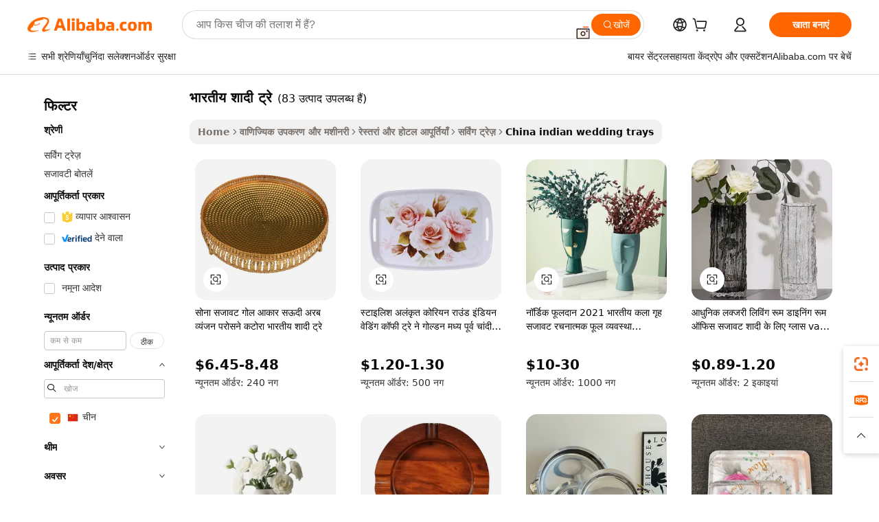

--- FILE ---
content_type: text/html;charset=UTF-8
request_url: https://hindi.alibaba.com/Popular/CN_indian-wedding-trays-Trade.html
body_size: 142000
content:

<!-- screen_content -->
    <!-- tangram:5410 begin-->
    <!-- tangram:529998 begin-->

<!DOCTYPE html>
<html lang="hi" dir="ltr">
  <head>
        <script>
      window.__BB = {
        scene: window.__bb_scene || 'traffic-free-popular'
      };
      window.__BB.BB_CWV_IGNORE = {
          lcp_element: ['#icbu-buyer-pc-top-banner'],
          lcp_url: [],
        };
      window._timing = {}
      window._timing.first_start = Date.now();
      window.needLoginInspiration = Boolean();
      // 变量用于标记页面首次可见时间
      let firstVisibleTime = null;
      if (typeof document.hidden !== 'undefined') {
        // 页面首次加载时直接统计
        if (!document.hidden) {
          firstVisibleTime = Date.now();
          window.__BB_timex = 1
        } else {
          // 页面不可见时监听 visibilitychange 事件
          document.addEventListener('visibilitychange', () => {
            if (!document.hidden) {
              firstVisibleTime = Date.now();
              window.__BB_timex = firstVisibleTime - window.performance.timing.navigationStart
              window.__BB.firstVisibleTime = window.__BB_timex
              console.log("Page became visible after "+ window.__BB_timex + " ms");
            }
          }, { once: true });  // 确保只触发一次
        }
      } else {
        console.warn('Page Visibility API is not supported in this browser.');
      }
    </script>
        <meta name="data-spm" content="a2700">
        <meta name="aplus-xplug" content="NONE">
        <meta name="aplus-icbu-disable-umid" content="1">
        <meta name="google-translate-customization" content="9de59014edaf3b99-22e1cf3b5ca21786-g00bb439a5e9e5f8f-f">
    <meta name="yandex-verification" content="25a76ba8e4443bb3" />
    <meta name="msvalidate.01" content="E3FBF0E89B724C30844BF17C59608E8F" />
    <meta name="viewport" content="width=device-width, initial-scale=1.0, maximum-scale=5.0, user-scalable=yes">
        <link rel="preconnect" href="https://s.alicdn.com/" crossorigin>
    <link rel="dns-prefetch" href="https://s.alicdn.com">
                        <link rel="preload" href="" as="image">
        <link rel="preload" href="https://s.alicdn.com/@g/alilog/??aplus_plugin_icbufront/index.js,mlog/aplus_v2.js" as="script">
        <link rel="preload" href="https://s.alicdn.com/@img/imgextra/i2/O1CN0153JdbU26g4bILVOyC_!!6000000007690-2-tps-418-58.png" as="image">
        <script>
            window.__APLUS_ABRATE__ = {
        perf_group: 'control',
        scene: "traffic-free-popular",
      };
    </script>
    <meta name="aplus-mmstat-timeout" content="15000">
        <meta content="text/html; charset=utf-8" http-equiv="Content-Type">
          <title>भारतीय शादी ट्रे चीन ट्रेड, खरीद चीन Alibaba.com पर भारतीय शादी ट्रे कारखानों से प्रत्यक्ष</title>
      <meta name="keywords" content="">
      <meta name="description" content="">
            <meta name="pagetiming-rate" content="9">
      <meta name="pagetiming-resource-rate" content="4">
                    <link rel="canonical" href="https://www.alibaba.com/countrysearch/CN/indian-wedding-trays.html">
                              <link rel="alternate" hreflang="fr" href="https://french.alibaba.com/Popular/CN_indian-wedding-trays-Trade.html">
                  <link rel="alternate" hreflang="de" href="https://german.alibaba.com/Popular/CN_indian-wedding-trays-Trade.html">
                  <link rel="alternate" hreflang="pt" href="https://portuguese.alibaba.com/Popular/CN_indian-wedding-trays-Trade.html">
                  <link rel="alternate" hreflang="it" href="https://italian.alibaba.com/Popular/CN_indian-wedding-trays-Trade.html">
                  <link rel="alternate" hreflang="es" href="https://spanish.alibaba.com/Popular/CN_indian-wedding-trays-Trade.html">
                  <link rel="alternate" hreflang="ru" href="https://russian.alibaba.com/Popular/CN_indian-wedding-trays-Trade.html">
                  <link rel="alternate" hreflang="ko" href="https://korean.alibaba.com/Popular/CN_indian-wedding-trays-Trade.html">
                  <link rel="alternate" hreflang="ar" href="https://arabic.alibaba.com/Popular/CN_indian-wedding-trays-Trade.html">
                  <link rel="alternate" hreflang="ja" href="https://japanese.alibaba.com/Popular/CN_indian-wedding-trays-Trade.html">
                  <link rel="alternate" hreflang="tr" href="https://turkish.alibaba.com/Popular/CN_indian-wedding-trays-Trade.html">
                  <link rel="alternate" hreflang="th" href="https://thai.alibaba.com/Popular/CN_indian-wedding-trays-Trade.html">
                  <link rel="alternate" hreflang="vi" href="https://vietnamese.alibaba.com/Popular/CN_indian-wedding-trays-Trade.html">
                  <link rel="alternate" hreflang="nl" href="https://dutch.alibaba.com/Popular/CN_indian-wedding-trays-Trade.html">
                  <link rel="alternate" hreflang="he" href="https://hebrew.alibaba.com/Popular/CN_indian-wedding-trays-Trade.html">
                  <link rel="alternate" hreflang="id" href="https://indonesian.alibaba.com/Popular/CN_indian-wedding-trays-Trade.html">
                  <link rel="alternate" hreflang="hi" href="https://hindi.alibaba.com/Popular/CN_indian-wedding-trays-Trade.html">
                  <link rel="alternate" hreflang="en" href="https://www.alibaba.com/countrysearch/CN/indian-wedding-trays.html">
                  <link rel="alternate" hreflang="zh" href="https://chinese.alibaba.com/Popular/CN_indian-wedding-trays-Trade.html">
                  <link rel="alternate" hreflang="x-default" href="https://hindi.alibaba.com/Popular/CN_indian-wedding-trays-Trade.html">
                                        <script>
      // Aplus 配置自动打点
      var queue = window.goldlog_queue || (window.goldlog_queue = []);
      var tags = ["button", "a", "div", "span", "i", "svg", "input", "li", "tr"];
      queue.push(
        {
          action: 'goldlog.appendMetaInfo',
          arguments: [
            'aplus-auto-exp',
            [
              {
                logkey: '/sc.ug_msite.new_product_exp',
                cssSelector: '[data-spm-exp]',
                props: ["data-spm-exp"],
              },
              {
                logkey: '/sc.ug_pc.seolist_product_exp',
                cssSelector: '.traffic-card-gallery',
                props: ["data-spm-exp"],
              }
            ]
          ]
        }
      )
      queue.push({
        action: 'goldlog.setMetaInfo',
        arguments: ['aplus-auto-clk', JSON.stringify(tags.map(tag =>({
          "logkey": "/sc.ug_msite.new_product_clk",
          tag,
          "filter": "data-spm-clk",
          "props": ["data-spm-clk"]
        })))],
      });
    </script>
  </head>
  <div id="icbu-header"><div id="the-new-header" data-version="4.4.0" data-tnh-auto-exp="tnh-expose" data-scenes="search-products" style="position: relative;background-color: #fff;border-bottom: 1px solid #ddd;box-sizing: border-box; font-family:Inter,SF Pro Text,Roboto,Helvetica Neue,Helvetica,Tahoma,Arial,PingFang SC,Microsoft YaHei;"><div style="display: flex;align-items:center;height: 72px;min-width: 1200px;max-width: 1580px;margin: 0 auto;padding: 0 40px;box-sizing: border-box;"><img style="height: 29px; width: 209px;" src="https://s.alicdn.com/@img/imgextra/i2/O1CN0153JdbU26g4bILVOyC_!!6000000007690-2-tps-418-58.png" alt="" /></div><div style="min-width: 1200px;max-width: 1580px;margin: 0 auto;overflow: hidden;font-size: 14px;display: flex;justify-content: space-between;padding: 0 40px;box-sizing: border-box;"><div style="display: flex; align-items: center; justify-content: space-between"><div style="position: relative; height: 36px; padding: 0 28px 0 20px">All categories</div><div style="position: relative; height: 36px; padding-right: 28px">Featured selections</div><div style="position: relative; height: 36px">Trade Assurance</div></div><div style="display: flex; align-items: center; justify-content: space-between"><div style="position: relative; height: 36px; padding-right: 28px">Buyer Central</div><div style="position: relative; height: 36px; padding-right: 28px">Help Center</div><div style="position: relative; height: 36px; padding-right: 28px">Get the app</div><div style="position: relative; height: 36px">Become a supplier</div></div></div></div></div></div>
  <body data-spm="7724857" style="min-height: calc(100vh + 1px)"><script 
id="beacon-aplus"   
src="//s.alicdn.com/@g/alilog/??aplus_plugin_icbufront/index.js,mlog/aplus_v2.js"
exparams="aplus=async&userid=&aplus&ali_beacon_id=&ali_apache_id=&ali_apache_track=&ali_apache_tracktmp=&eagleeye_traceid=21032c0e17689661465296987e101f&ip=3%2e144%2e72%2e163&dmtrack_c={ali%5fresin%5ftrace%3dse%5frst%3dnull%7csp%5fviewtype%3dY%7cset%3d3%7cser%3d1007%7cpageId%3d82e1435563dd4745a6188a14f681dca4%7cm%5fpageid%3dnull%7cpvmi%3dc2cf4b7f34ea437a846804b1e7b93ca8%7csek%5fsepd%3d%25E0%25A4%25AD%25E0%25A4%25BE%25E0%25A4%25B0%25E0%25A4%25A4%25E0%25A5%2580%25E0%25A4%25AF%2b%25E0%25A4%25B6%25E0%25A4%25BE%25E0%25A4%25A6%25E0%25A5%2580%2b%25E0%25A4%259F%25E0%25A5%258D%25E0%25A4%25B0%25E0%25A5%2587%7csek%3dindian%2bwedding%2btrays%7cse%5fpn%3d1%7cp4pid%3d9605445e%2d839d%2d48b9%2d8440%2d61f24a0dca89%7csclkid%3dnull%7cforecast%5fpost%5fcate%3dnull%7cseo%5fnew%5fuser%5fflag%3dfalse%7ccategoryId%3d240607%7cseo%5fsearch%5fmodel%5fupgrade%5fv2%3d2025070801%7cseo%5fmodule%5fcard%5f20240624%3d202406242%7clong%5ftext%5fgoogle%5ftranslate%5fv2%3d2407142%7cseo%5fcontent%5ftd%5fbottom%5ftext%5fupdate%5fkey%3d2025070801%7cseo%5fsearch%5fmodel%5fupgrade%5fv3%3d2025072201%7cdamo%5falt%5freplace%3d2485818%7cseo%5fsearch%5fmodel%5fmulti%5fupgrade%5fv3%3d2025081101%7cwap%5fcross%3d2007659%7cwap%5fcs%5faction%3d2005494%7cAPP%5fVisitor%5fActive%3d26700%7cseo%5fshowroom%5fgoods%5fmix%3d2005244%7cseo%5fdefault%5fcached%5flong%5ftext%5ffrom%5fnew%5fkeyword%5fstep%3d2024122502%7cshowroom%5fgeneral%5ftemplate%3d2005292%7cshowroom%5freview%3d20230308%7cwap%5fcs%5ftext%3dnull%7cstructured%5fdata%3d2025052702%7cseo%5fmulti%5fstyle%5ftext%5fupdate%3d2511181%7cpc%5fnew%5fheader%3dnull%7cseo%5fmeta%5fcate%5ftemplate%5fv1%3d2025042401%7cseo%5fmeta%5ftd%5fsearch%5fkeyword%5fstep%5fv1%3d2025040999%7cshowroom%5fft%5flong%5ftext%5fbaks%3d80802%7cAPP%5fGrowing%5fBuyer%5fHigh%5fIntent%5fActive%3d25488%7cshowroom%5fpc%5fv2019%3d2104%7cAPP%5fProspecting%5fBuyer%3d26712%7ccache%5fcontrol%3dnull%7cAPP%5fChurned%5fCore%5fBuyer%3d25463%7cseo%5fdefault%5fcached%5flong%5ftext%5fstep%3d24110802%7camp%5flighthouse%5fscore%5fimage%3d19657%7cseo%5fft%5ftranslate%5fgemini%3d25012003%7cwap%5fnode%5fssr%3d2015725%7cdataphant%5fopen%3d27030%7clongtext%5fmulti%5fstyle%5fexpand%5frussian%3d2510141%7cseo%5flongtext%5fgoogle%5fdata%5fsection%3d25021702%7cindustry%5fpopular%5ffloor%3dnull%7cwap%5fad%5fgoods%5fproduct%5finterval%3dnull%7cseo%5fgoods%5fbootom%5fwholesale%5flink%3dnull%7cseo%5fkeyword%5faatest%3d20%7cseo%5fmiddle%5fwholesale%5flink%3dnull%7cft%5flong%5ftext%5fenpand%5fstep2%3d121602%7cseo%5fft%5flongtext%5fexpand%5fstep3%3d25012102%7cseo%5fwap%5fheadercard%3d2006288%7cAPP%5fChurned%5fInactive%5fVisitor%3d25497%7cAPP%5fGrowing%5fBuyer%5fHigh%5fIntent%5fInactive%3d25484%7cseo%5fmeta%5ftd%5fmulti%5fkey%3d2025061801%7ctop%5frecommend%5f20250120%3d202501201%7clongtext%5fmulti%5fstyle%5fexpand%5ffrench%5fcopy%3d25091802%7clongtext%5fmulti%5fstyle%5fexpand%5ffrench%5fcopy%5fcopy%3d25092502%7cseo%5ffloor%5fexp%3dnull%7cseo%5fshowroom%5falgo%5flink%3d17764%7cseo%5fmeta%5ftd%5faib%5fgeneral%5fkey%3d2025091900%7ccountry%5findustry%3d202311033%7cpc%5ffree%5fswitchtosearch%3d2020529%7cshowroom%5fft%5flong%5ftext%5fenpand%5fstep1%3d101102%7cseo%5fshowroom%5fnorel%3dnull%7cplp%5fstyle%5f25%5fpc%3d202505222%7cseo%5fggs%5flayer%3d10010%7cquery%5fmutil%5flang%5ftranslate%3d2025060300%7cAPP%5fChurned%5fBuyer%3d25468%7cstream%5frender%5fperf%5fopt%3d2309181%7cwap%5fgoods%3d2007383%7cseo%5fshowroom%5fsimilar%5f20240614%3d202406142%7cchinese%5fopen%3d6307%7cquery%5fgpt%5ftranslate%3d20240820%7cad%5fproduct%5finterval%3dnull%7camp%5fto%5fpwa%3d2007359%7cplp%5faib%5fmulti%5fai%5fmeta%3d20250401%7cwap%5fsupplier%5fcontent%3dnull%7cpc%5ffree%5frefactoring%3d20220315%7csso%5foem%5ffloor%3d30031%7cAPP%5fGrowing%5fBuyer%5fInactive%3d25476%7cseo%5fpc%5fnew%5fview%5f20240807%3d202408072%7cseo%5fbottom%5ftext%5fentity%5fkey%5fcopy%3d2025062400%7cstream%5frender%3d433763%7cseo%5fmodule%5fcard%5f20240424%3d202404241%7cseo%5ftitle%5freplace%5f20191226%3d5841%7clongtext%5fmulti%5fstyle%5fexpand%3d25090802%7cgoogleweblight%3d6516%7clighthouse%5fbase64%3d2005760%7cAPP%5fProspecting%5fBuyer%5fActive%3d26718%7cad%5fgoods%5fproduct%5finterval%3dnull%7cseo%5fbottom%5fdeep%5fextend%5fkw%5fkey%3d2025071101%7clongtext%5fmulti%5fstyle%5fexpand%5fturkish%3d25102801%7cilink%5fuv%3d20240911%7cwap%5flist%5fwakeup%3d2005832%7ctpp%5fcrosslink%5fpc%3d20205311%7cseo%5ftop%5fbooth%3d18501%7cAPP%5fGrowing%5fBuyer%5fLess%5fActive%3d25472%7cseo%5fsearch%5fmodel%5fupgrade%5frank%3d2025092401%7cgoodslayer%3d7977%7cft%5flong%5ftext%5ftranslate%5fexpand%5fstep1%3d24110802%7cseo%5fheaderstyle%5ftraffic%5fkey%5fv1%3d2025072100%7ccrosslink%5fswitch%3d2008141%7cp4p%5foutline%3d20240328%7cseo%5fmeta%5ftd%5faib%5fv2%5fkey%3d2025091801%7crts%5fmulti%3d2008404%7cAPP%5fVisitor%5fLess%5fActive%3d26698%7cseo%5fsearch%5franker%5fid%3d2025112400%7cplp%5fstyle%5f25%3d202505192%7ccdn%5fvm%3d2007368%7cwap%5fad%5fproduct%5finterval%3dnull%7cseo%5fsearch%5fmodel%5fmulti%5fupgrade%5frank%3d2025092401%7cpc%5fcard%5fshare%3d2025081201%7cAPP%5fGrowing%5fBuyer%5fHigh%5fIntent%5fLess%5fActive%3d25480%7cgoods%5ftitle%5fsubstitute%3d9618%7cwap%5fscreen%5fexp%3d2025081400%7creact%5fheader%5ftest%3d202502182%7cpc%5fcs%5fcolor%3dnull%7cshowroom%5fft%5flong%5ftext%5ftest%3d72502%7cone%5ftap%5flogin%5fABTest%3d202308153%7cseo%5fhyh%5fshow%5ftags%3d9867%7cplp%5fstructured%5fdata%3d2508182%7cguide%5fdelete%3d2008526%7cseo%5findustry%5ftemplate%3dnull%7cseo%5fmeta%5ftd%5fmulti%5fes%5fkey%3d2025073101%7cseo%5fshowroom%5fdata%5fmix%3d19888%7csso%5ftop%5franking%5ffloor%3d20031%7cseo%5ftd%5fdeep%5fupgrade%5fkey%5fv3%3d2025081101%7cwap%5fue%5fone%3d2025111401%7cshowroom%5fto%5frts%5flink%3d2008480%7ccountrysearch%5ftest%3dnull%7cchannel%5famp%5fto%5fpwa%3dnull%7cseo%5fmulti%5fstyles%5flong%5ftext%3d2503172%7cseo%5fmeta%5ftext%5fmutli%5fcate%5ftemplate%5fv1%3d2025080801%7cseo%5fdefault%5fcached%5fmutil%5flong%5ftext%5fstep%3d24110436%7cseo%5faction%5fpoint%5ftype%3d22823%7cseo%5faib%5ftd%5flaunch%5f20240828%5fcopy%3d202408282%7cseo%5fshowroom%5fwholesale%5flink%3dnull%7cseo%5fperf%5fimprove%3d2023999%7cseo%5fwap%5flist%5fbounce%5f01%3d2063%7cseo%5fwap%5flist%5fbounce%5f02%3d2128%7cAPP%5fGrowing%5fBuyer%5fActive%3d25492%7cvideolayer%3dnull%7cvideo%5fplay%3dnull%7cAPP%5fChurned%5fMember%5fInactive%3d25501%7cseo%5fgoogle%5fnew%5fstruct%3d438326%7ctpp%5ftrace%3dseoKeyword%2dseoKeyword%5fv3%2dproduct%2dPRODUCT%5fFAIL}&pageid=039048a32103049e1768966146&hn=ensearchweb033003004158%2erg%2dus%2deast%2eus68&asid=AQAAAAACSHBpXOktWQAAAADWAi58BIDl8g==&treq=&tres=" async>
</script>
                        <!-- tangram:7430 begin-->
 <style>
   .traffic-card-gallery {display: flex;position: relative;flex-direction: column;justify-content: flex-start;border-radius: 0.5rem;background-color: #fff;padding: 0.5rem 0.5rem 1rem;overflow: hidden;font-size: 0.75rem;line-height: 1rem;}
   .product-price {
     b {
       font-size: 22px;
     }
   }
 </style>
<!-- tangram:7430 end-->
            <style>.component-left-filter-callback{display:flex;position:relative;margin-top:10px;height:1200px}.component-left-filter-callback img{width:200px}.component-left-filter-callback i{position:absolute;top:5%;left:50%}.related-search-wrapper{padding:.5rem;--tw-bg-opacity: 1;background-color:#fff;background-color:rgba(255,255,255,var(--tw-bg-opacity, 1));border-width:1px;border-color:var(--input)}.related-search-wrapper .related-search-box{margin:12px 16px}.related-search-wrapper .related-search-box .related-search-title{display:inline;float:start;color:#666;word-wrap:break-word;margin-right:12px;width:13%}.related-search-wrapper .related-search-box .related-search-content{display:flex;flex-wrap:wrap}.related-search-wrapper .related-search-box .related-search-content .related-search-link{margin-right:12px;width:23%;overflow:hidden;color:#666;text-overflow:ellipsis;white-space:nowrap}.product-title img{margin-right:.5rem;display:inline-block;height:1rem;vertical-align:sub}.product-price b{font-size:22px}.similar-icon{position:absolute;bottom:12px;z-index:2;right:12px}.rfq-card{display:inline-block;position:relative;box-sizing:border-box;margin-bottom:36px}.rfq-card .rfq-card-content{display:flex;position:relative;flex-direction:column;align-items:flex-start;background-size:cover;background-color:#fff;padding:12px;width:100%;height:100%}.rfq-card .rfq-card-content .rfq-card-icon{margin-top:50px}.rfq-card .rfq-card-content .rfq-card-icon img{width:45px}.rfq-card .rfq-card-content .rfq-card-top-title{margin-top:14px;color:#222;font-weight:400;font-size:16px}.rfq-card .rfq-card-content .rfq-card-title{margin-top:24px;color:#333;font-weight:800;font-size:20px}.rfq-card .rfq-card-content .rfq-card-input-box{margin-top:24px;width:100%}.rfq-card .rfq-card-content .rfq-card-input-box textarea{box-sizing:border-box;border:1px solid #ddd;border-radius:4px;background-color:#fff;padding:9px 12px;width:100%;height:88px;resize:none;color:#666;font-weight:400;font-size:13px;font-family:inherit}.rfq-card .rfq-card-content .rfq-card-button{margin-top:24px;border:1px solid #666;border-radius:16px;background-color:#fff;width:67%;color:#000;font-weight:700;font-size:14px;line-height:30px;text-align:center}[data-modulename^=ProductList-] div{contain-intrinsic-size:auto 500px}.traffic-card-gallery:hover{--tw-shadow: 0px 2px 6px 2px rgba(0,0,0,.12157);--tw-shadow-colored: 0px 2px 6px 2px var(--tw-shadow-color);box-shadow:0 0 #0000,0 0 #0000,0 2px 6px 2px #0000001f;box-shadow:var(--tw-ring-offset-shadow, 0 0 rgba(0,0,0,0)),var(--tw-ring-shadow, 0 0 rgba(0,0,0,0)),var(--tw-shadow);z-index:10}.traffic-card-gallery{position:relative;display:flex;flex-direction:column;justify-content:flex-start;overflow:hidden;border-radius:.75rem;--tw-bg-opacity: 1;background-color:#fff;background-color:rgba(255,255,255,var(--tw-bg-opacity, 1));padding:.5rem;font-size:.75rem;line-height:1rem}.traffic-card-list{position:relative;display:flex;height:292px;flex-direction:row;justify-content:flex-start;overflow:hidden;border-bottom-width:1px;--tw-bg-opacity: 1;background-color:#fff;background-color:rgba(255,255,255,var(--tw-bg-opacity, 1));padding:1rem;font-size:.75rem;line-height:1rem}.traffic-card-g-industry:hover{--tw-shadow: 0 0 10px rgba(0,0,0,.1);--tw-shadow-colored: 0 0 10px var(--tw-shadow-color);box-shadow:0 0 #0000,0 0 #0000,0 0 10px #0000001a;box-shadow:var(--tw-ring-offset-shadow, 0 0 rgba(0,0,0,0)),var(--tw-ring-shadow, 0 0 rgba(0,0,0,0)),var(--tw-shadow)}.traffic-card-g-industry{position:relative;border-radius:var(--radius);--tw-bg-opacity: 1;background-color:#fff;background-color:rgba(255,255,255,var(--tw-bg-opacity, 1));padding:1.25rem .75rem .75rem;font-size:.875rem;line-height:1.25rem}.module-filter-section-wrapper{max-height:none!important;overflow-x:hidden}*,:before,:after{--tw-border-spacing-x: 0;--tw-border-spacing-y: 0;--tw-translate-x: 0;--tw-translate-y: 0;--tw-rotate: 0;--tw-skew-x: 0;--tw-skew-y: 0;--tw-scale-x: 1;--tw-scale-y: 1;--tw-pan-x: ;--tw-pan-y: ;--tw-pinch-zoom: ;--tw-scroll-snap-strictness: proximity;--tw-gradient-from-position: ;--tw-gradient-via-position: ;--tw-gradient-to-position: ;--tw-ordinal: ;--tw-slashed-zero: ;--tw-numeric-figure: ;--tw-numeric-spacing: ;--tw-numeric-fraction: ;--tw-ring-inset: ;--tw-ring-offset-width: 0px;--tw-ring-offset-color: #fff;--tw-ring-color: rgba(59, 130, 246, .5);--tw-ring-offset-shadow: 0 0 rgba(0,0,0,0);--tw-ring-shadow: 0 0 rgba(0,0,0,0);--tw-shadow: 0 0 rgba(0,0,0,0);--tw-shadow-colored: 0 0 rgba(0,0,0,0);--tw-blur: ;--tw-brightness: ;--tw-contrast: ;--tw-grayscale: ;--tw-hue-rotate: ;--tw-invert: ;--tw-saturate: ;--tw-sepia: ;--tw-drop-shadow: ;--tw-backdrop-blur: ;--tw-backdrop-brightness: ;--tw-backdrop-contrast: ;--tw-backdrop-grayscale: ;--tw-backdrop-hue-rotate: ;--tw-backdrop-invert: ;--tw-backdrop-opacity: ;--tw-backdrop-saturate: ;--tw-backdrop-sepia: ;--tw-contain-size: ;--tw-contain-layout: ;--tw-contain-paint: ;--tw-contain-style: }::backdrop{--tw-border-spacing-x: 0;--tw-border-spacing-y: 0;--tw-translate-x: 0;--tw-translate-y: 0;--tw-rotate: 0;--tw-skew-x: 0;--tw-skew-y: 0;--tw-scale-x: 1;--tw-scale-y: 1;--tw-pan-x: ;--tw-pan-y: ;--tw-pinch-zoom: ;--tw-scroll-snap-strictness: proximity;--tw-gradient-from-position: ;--tw-gradient-via-position: ;--tw-gradient-to-position: ;--tw-ordinal: ;--tw-slashed-zero: ;--tw-numeric-figure: ;--tw-numeric-spacing: ;--tw-numeric-fraction: ;--tw-ring-inset: ;--tw-ring-offset-width: 0px;--tw-ring-offset-color: #fff;--tw-ring-color: rgba(59, 130, 246, .5);--tw-ring-offset-shadow: 0 0 rgba(0,0,0,0);--tw-ring-shadow: 0 0 rgba(0,0,0,0);--tw-shadow: 0 0 rgba(0,0,0,0);--tw-shadow-colored: 0 0 rgba(0,0,0,0);--tw-blur: ;--tw-brightness: ;--tw-contrast: ;--tw-grayscale: ;--tw-hue-rotate: ;--tw-invert: ;--tw-saturate: ;--tw-sepia: ;--tw-drop-shadow: ;--tw-backdrop-blur: ;--tw-backdrop-brightness: ;--tw-backdrop-contrast: ;--tw-backdrop-grayscale: ;--tw-backdrop-hue-rotate: ;--tw-backdrop-invert: ;--tw-backdrop-opacity: ;--tw-backdrop-saturate: ;--tw-backdrop-sepia: ;--tw-contain-size: ;--tw-contain-layout: ;--tw-contain-paint: ;--tw-contain-style: }*,:before,:after{box-sizing:border-box;border-width:0;border-style:solid;border-color:#e5e7eb}:before,:after{--tw-content: ""}html,:host{line-height:1.5;-webkit-text-size-adjust:100%;-moz-tab-size:4;-o-tab-size:4;tab-size:4;font-family:ui-sans-serif,system-ui,-apple-system,Segoe UI,Roboto,Ubuntu,Cantarell,Noto Sans,sans-serif,"Apple Color Emoji","Segoe UI Emoji",Segoe UI Symbol,"Noto Color Emoji";font-feature-settings:normal;font-variation-settings:normal;-webkit-tap-highlight-color:transparent}body{margin:0;line-height:inherit}hr{height:0;color:inherit;border-top-width:1px}abbr:where([title]){text-decoration:underline;-webkit-text-decoration:underline dotted;text-decoration:underline dotted}h1,h2,h3,h4,h5,h6{font-size:inherit;font-weight:inherit}a{color:inherit;text-decoration:inherit}b,strong{font-weight:bolder}code,kbd,samp,pre{font-family:ui-monospace,SFMono-Regular,Menlo,Monaco,Consolas,Liberation Mono,Courier New,monospace;font-feature-settings:normal;font-variation-settings:normal;font-size:1em}small{font-size:80%}sub,sup{font-size:75%;line-height:0;position:relative;vertical-align:baseline}sub{bottom:-.25em}sup{top:-.5em}table{text-indent:0;border-color:inherit;border-collapse:collapse}button,input,optgroup,select,textarea{font-family:inherit;font-feature-settings:inherit;font-variation-settings:inherit;font-size:100%;font-weight:inherit;line-height:inherit;letter-spacing:inherit;color:inherit;margin:0;padding:0}button,select{text-transform:none}button,input:where([type=button]),input:where([type=reset]),input:where([type=submit]){-webkit-appearance:button;background-color:transparent;background-image:none}:-moz-focusring{outline:auto}:-moz-ui-invalid{box-shadow:none}progress{vertical-align:baseline}::-webkit-inner-spin-button,::-webkit-outer-spin-button{height:auto}[type=search]{-webkit-appearance:textfield;outline-offset:-2px}::-webkit-search-decoration{-webkit-appearance:none}::-webkit-file-upload-button{-webkit-appearance:button;font:inherit}summary{display:list-item}blockquote,dl,dd,h1,h2,h3,h4,h5,h6,hr,figure,p,pre{margin:0}fieldset{margin:0;padding:0}legend{padding:0}ol,ul,menu{list-style:none;margin:0;padding:0}dialog{padding:0}textarea{resize:vertical}input::-moz-placeholder,textarea::-moz-placeholder{opacity:1;color:#9ca3af}input::placeholder,textarea::placeholder{opacity:1;color:#9ca3af}button,[role=button]{cursor:pointer}:disabled{cursor:default}img,svg,video,canvas,audio,iframe,embed,object{display:block;vertical-align:middle}img,video{max-width:100%;height:auto}[hidden]:where(:not([hidden=until-found])){display:none}:root{--background: hsl(0, 0%, 100%);--foreground: hsl(20, 14.3%, 4.1%);--card: hsl(0, 0%, 100%);--card-foreground: hsl(20, 14.3%, 4.1%);--popover: hsl(0, 0%, 100%);--popover-foreground: hsl(20, 14.3%, 4.1%);--primary: hsl(24, 100%, 50%);--primary-foreground: hsl(60, 9.1%, 97.8%);--secondary: hsl(60, 4.8%, 95.9%);--secondary-foreground: #333;--muted: hsl(60, 4.8%, 95.9%);--muted-foreground: hsl(25, 5.3%, 44.7%);--accent: hsl(60, 4.8%, 95.9%);--accent-foreground: hsl(24, 9.8%, 10%);--destructive: hsl(0, 84.2%, 60.2%);--destructive-foreground: hsl(60, 9.1%, 97.8%);--border: hsl(20, 5.9%, 90%);--input: hsl(20, 5.9%, 90%);--ring: hsl(24.6, 95%, 53.1%);--radius: 1rem}.dark{--background: hsl(20, 14.3%, 4.1%);--foreground: hsl(60, 9.1%, 97.8%);--card: hsl(20, 14.3%, 4.1%);--card-foreground: hsl(60, 9.1%, 97.8%);--popover: hsl(20, 14.3%, 4.1%);--popover-foreground: hsl(60, 9.1%, 97.8%);--primary: hsl(20.5, 90.2%, 48.2%);--primary-foreground: hsl(60, 9.1%, 97.8%);--secondary: hsl(12, 6.5%, 15.1%);--secondary-foreground: hsl(60, 9.1%, 97.8%);--muted: hsl(12, 6.5%, 15.1%);--muted-foreground: hsl(24, 5.4%, 63.9%);--accent: hsl(12, 6.5%, 15.1%);--accent-foreground: hsl(60, 9.1%, 97.8%);--destructive: hsl(0, 72.2%, 50.6%);--destructive-foreground: hsl(60, 9.1%, 97.8%);--border: hsl(12, 6.5%, 15.1%);--input: hsl(12, 6.5%, 15.1%);--ring: hsl(20.5, 90.2%, 48.2%)}*{border-color:#e7e5e4;border-color:var(--border)}body{background-color:#fff;background-color:var(--background);color:#0c0a09;color:var(--foreground)}.il-sr-only{position:absolute;width:1px;height:1px;padding:0;margin:-1px;overflow:hidden;clip:rect(0,0,0,0);white-space:nowrap;border-width:0}.il-invisible{visibility:hidden}.il-fixed{position:fixed}.il-absolute{position:absolute}.il-relative{position:relative}.il-sticky{position:sticky}.il-inset-0{inset:0}.il--bottom-12{bottom:-3rem}.il--top-12{top:-3rem}.il-bottom-0{bottom:0}.il-bottom-2{bottom:.5rem}.il-bottom-3{bottom:.75rem}.il-bottom-4{bottom:1rem}.il-end-0{right:0}.il-end-2{right:.5rem}.il-end-3{right:.75rem}.il-end-4{right:1rem}.il-left-0{left:0}.il-left-3{left:.75rem}.il-right-0{right:0}.il-right-2{right:.5rem}.il-right-3{right:.75rem}.il-start-0{left:0}.il-start-1\/2{left:50%}.il-start-2{left:.5rem}.il-start-3{left:.75rem}.il-start-\[50\%\]{left:50%}.il-top-0{top:0}.il-top-1\/2{top:50%}.il-top-16{top:4rem}.il-top-4{top:1rem}.il-top-\[50\%\]{top:50%}.il-z-10{z-index:10}.il-z-50{z-index:50}.il-z-\[9999\]{z-index:9999}.il-col-span-4{grid-column:span 4 / span 4}.il-m-0{margin:0}.il-m-3{margin:.75rem}.il-m-auto{margin:auto}.il-mx-auto{margin-left:auto;margin-right:auto}.il-my-3{margin-top:.75rem;margin-bottom:.75rem}.il-my-5{margin-top:1.25rem;margin-bottom:1.25rem}.il-my-auto{margin-top:auto;margin-bottom:auto}.\!il-mb-4{margin-bottom:1rem!important}.il--mt-4{margin-top:-1rem}.il-mb-0{margin-bottom:0}.il-mb-1{margin-bottom:.25rem}.il-mb-2{margin-bottom:.5rem}.il-mb-3{margin-bottom:.75rem}.il-mb-4{margin-bottom:1rem}.il-mb-5{margin-bottom:1.25rem}.il-mb-6{margin-bottom:1.5rem}.il-mb-8{margin-bottom:2rem}.il-mb-\[-0\.75rem\]{margin-bottom:-.75rem}.il-mb-\[0\.125rem\]{margin-bottom:.125rem}.il-me-1{margin-right:.25rem}.il-me-2{margin-right:.5rem}.il-me-3{margin-right:.75rem}.il-me-auto{margin-right:auto}.il-mr-1{margin-right:.25rem}.il-mr-2{margin-right:.5rem}.il-ms-1{margin-left:.25rem}.il-ms-4{margin-left:1rem}.il-ms-5{margin-left:1.25rem}.il-ms-8{margin-left:2rem}.il-ms-\[\.375rem\]{margin-left:.375rem}.il-ms-auto{margin-left:auto}.il-mt-0{margin-top:0}.il-mt-0\.5{margin-top:.125rem}.il-mt-1{margin-top:.25rem}.il-mt-2{margin-top:.5rem}.il-mt-3{margin-top:.75rem}.il-mt-4{margin-top:1rem}.il-mt-6{margin-top:1.5rem}.il-line-clamp-1{overflow:hidden;display:-webkit-box;-webkit-box-orient:vertical;-webkit-line-clamp:1}.il-line-clamp-2{overflow:hidden;display:-webkit-box;-webkit-box-orient:vertical;-webkit-line-clamp:2}.il-line-clamp-6{overflow:hidden;display:-webkit-box;-webkit-box-orient:vertical;-webkit-line-clamp:6}.il-inline-block{display:inline-block}.il-inline{display:inline}.il-flex{display:flex}.il-inline-flex{display:inline-flex}.il-grid{display:grid}.il-aspect-square{aspect-ratio:1 / 1}.il-size-5{width:1.25rem;height:1.25rem}.il-h-1{height:.25rem}.il-h-10{height:2.5rem}.il-h-11{height:2.75rem}.il-h-20{height:5rem}.il-h-24{height:6rem}.il-h-3\.5{height:.875rem}.il-h-4{height:1rem}.il-h-40{height:10rem}.il-h-6{height:1.5rem}.il-h-8{height:2rem}.il-h-9{height:2.25rem}.il-h-\[150px\]{height:150px}.il-h-\[152px\]{height:152px}.il-h-\[18\.25rem\]{height:18.25rem}.il-h-\[292px\]{height:292px}.il-h-\[600px\]{height:600px}.il-h-auto{height:auto}.il-h-fit{height:-moz-fit-content;height:fit-content}.il-h-full{height:100%}.il-h-screen{height:100vh}.il-max-h-\[100vh\]{max-height:100vh}.il-w-1\/2{width:50%}.il-w-10{width:2.5rem}.il-w-10\/12{width:83.333333%}.il-w-4{width:1rem}.il-w-6{width:1.5rem}.il-w-64{width:16rem}.il-w-7\/12{width:58.333333%}.il-w-72{width:18rem}.il-w-8{width:2rem}.il-w-8\/12{width:66.666667%}.il-w-9{width:2.25rem}.il-w-9\/12{width:75%}.il-w-\[200px\]{width:200px}.il-w-\[84px\]{width:84px}.il-w-fit{width:-moz-fit-content;width:fit-content}.il-w-full{width:100%}.il-w-screen{width:100vw}.il-min-w-0{min-width:0px}.il-min-w-3{min-width:.75rem}.il-min-w-\[1200px\]{min-width:1200px}.il-max-w-\[1000px\]{max-width:1000px}.il-max-w-\[1580px\]{max-width:1580px}.il-max-w-full{max-width:100%}.il-max-w-lg{max-width:32rem}.il-flex-1{flex:1 1 0%}.il-flex-shrink-0,.il-shrink-0{flex-shrink:0}.il-flex-grow-0,.il-grow-0{flex-grow:0}.il-basis-24{flex-basis:6rem}.il-basis-full{flex-basis:100%}.il-origin-\[--radix-tooltip-content-transform-origin\]{transform-origin:var(--radix-tooltip-content-transform-origin)}.il--translate-x-1\/2{--tw-translate-x: -50%;transform:translate(-50%,var(--tw-translate-y)) rotate(var(--tw-rotate)) skew(var(--tw-skew-x)) skewY(var(--tw-skew-y)) scaleX(var(--tw-scale-x)) scaleY(var(--tw-scale-y));transform:translate(var(--tw-translate-x),var(--tw-translate-y)) rotate(var(--tw-rotate)) skew(var(--tw-skew-x)) skewY(var(--tw-skew-y)) scaleX(var(--tw-scale-x)) scaleY(var(--tw-scale-y))}.il--translate-y-1\/2{--tw-translate-y: -50%;transform:translate(var(--tw-translate-x),-50%) rotate(var(--tw-rotate)) skew(var(--tw-skew-x)) skewY(var(--tw-skew-y)) scaleX(var(--tw-scale-x)) scaleY(var(--tw-scale-y));transform:translate(var(--tw-translate-x),var(--tw-translate-y)) rotate(var(--tw-rotate)) skew(var(--tw-skew-x)) skewY(var(--tw-skew-y)) scaleX(var(--tw-scale-x)) scaleY(var(--tw-scale-y))}.il-translate-x-\[-50\%\]{--tw-translate-x: -50%;transform:translate(-50%,var(--tw-translate-y)) rotate(var(--tw-rotate)) skew(var(--tw-skew-x)) skewY(var(--tw-skew-y)) scaleX(var(--tw-scale-x)) scaleY(var(--tw-scale-y));transform:translate(var(--tw-translate-x),var(--tw-translate-y)) rotate(var(--tw-rotate)) skew(var(--tw-skew-x)) skewY(var(--tw-skew-y)) scaleX(var(--tw-scale-x)) scaleY(var(--tw-scale-y))}.il-translate-y-\[-50\%\]{--tw-translate-y: -50%;transform:translate(var(--tw-translate-x),-50%) rotate(var(--tw-rotate)) skew(var(--tw-skew-x)) skewY(var(--tw-skew-y)) scaleX(var(--tw-scale-x)) scaleY(var(--tw-scale-y));transform:translate(var(--tw-translate-x),var(--tw-translate-y)) rotate(var(--tw-rotate)) skew(var(--tw-skew-x)) skewY(var(--tw-skew-y)) scaleX(var(--tw-scale-x)) scaleY(var(--tw-scale-y))}.il-rotate-90{--tw-rotate: 90deg;transform:translate(var(--tw-translate-x),var(--tw-translate-y)) rotate(90deg) skew(var(--tw-skew-x)) skewY(var(--tw-skew-y)) scaleX(var(--tw-scale-x)) scaleY(var(--tw-scale-y));transform:translate(var(--tw-translate-x),var(--tw-translate-y)) rotate(var(--tw-rotate)) skew(var(--tw-skew-x)) skewY(var(--tw-skew-y)) scaleX(var(--tw-scale-x)) scaleY(var(--tw-scale-y))}@keyframes il-pulse{50%{opacity:.5}}.il-animate-pulse{animation:il-pulse 2s cubic-bezier(.4,0,.6,1) infinite}@keyframes il-spin{to{transform:rotate(360deg)}}.il-animate-spin{animation:il-spin 1s linear infinite}.il-cursor-pointer{cursor:pointer}.il-list-disc{list-style-type:disc}.il-grid-cols-2{grid-template-columns:repeat(2,minmax(0,1fr))}.il-grid-cols-4{grid-template-columns:repeat(4,minmax(0,1fr))}.il-flex-row{flex-direction:row}.il-flex-col{flex-direction:column}.il-flex-col-reverse{flex-direction:column-reverse}.il-flex-wrap{flex-wrap:wrap}.il-flex-nowrap{flex-wrap:nowrap}.il-items-start{align-items:flex-start}.il-items-center{align-items:center}.il-items-baseline{align-items:baseline}.il-justify-start{justify-content:flex-start}.il-justify-end{justify-content:flex-end}.il-justify-center{justify-content:center}.il-justify-between{justify-content:space-between}.il-gap-1{gap:.25rem}.il-gap-1\.5{gap:.375rem}.il-gap-10{gap:2.5rem}.il-gap-2{gap:.5rem}.il-gap-3{gap:.75rem}.il-gap-4{gap:1rem}.il-gap-8{gap:2rem}.il-gap-\[\.0938rem\]{gap:.0938rem}.il-gap-\[\.375rem\]{gap:.375rem}.il-gap-\[0\.125rem\]{gap:.125rem}.\!il-gap-x-5{-moz-column-gap:1.25rem!important;column-gap:1.25rem!important}.\!il-gap-y-5{row-gap:1.25rem!important}.il-space-y-1\.5>:not([hidden])~:not([hidden]){--tw-space-y-reverse: 0;margin-top:calc(.375rem * (1 - var(--tw-space-y-reverse)));margin-top:.375rem;margin-top:calc(.375rem * calc(1 - var(--tw-space-y-reverse)));margin-bottom:0rem;margin-bottom:calc(.375rem * var(--tw-space-y-reverse))}.il-space-y-4>:not([hidden])~:not([hidden]){--tw-space-y-reverse: 0;margin-top:calc(1rem * (1 - var(--tw-space-y-reverse)));margin-top:1rem;margin-top:calc(1rem * calc(1 - var(--tw-space-y-reverse)));margin-bottom:0rem;margin-bottom:calc(1rem * var(--tw-space-y-reverse))}.il-overflow-hidden{overflow:hidden}.il-overflow-y-auto{overflow-y:auto}.il-overflow-y-scroll{overflow-y:scroll}.il-truncate{overflow:hidden;text-overflow:ellipsis;white-space:nowrap}.il-text-ellipsis{text-overflow:ellipsis}.il-whitespace-normal{white-space:normal}.il-whitespace-nowrap{white-space:nowrap}.il-break-normal{word-wrap:normal;word-break:normal}.il-break-words{word-wrap:break-word}.il-break-all{word-break:break-all}.il-rounded{border-radius:.25rem}.il-rounded-2xl{border-radius:1rem}.il-rounded-\[0\.5rem\]{border-radius:.5rem}.il-rounded-\[1\.25rem\]{border-radius:1.25rem}.il-rounded-full{border-radius:9999px}.il-rounded-lg{border-radius:1rem;border-radius:var(--radius)}.il-rounded-md{border-radius:calc(1rem - 2px);border-radius:calc(var(--radius) - 2px)}.il-rounded-sm{border-radius:calc(1rem - 4px);border-radius:calc(var(--radius) - 4px)}.il-rounded-xl{border-radius:.75rem}.il-border,.il-border-\[1px\]{border-width:1px}.il-border-b,.il-border-b-\[1px\]{border-bottom-width:1px}.il-border-solid{border-style:solid}.il-border-none{border-style:none}.il-border-\[\#222\]{--tw-border-opacity: 1;border-color:#222;border-color:rgba(34,34,34,var(--tw-border-opacity, 1))}.il-border-\[\#DDD\]{--tw-border-opacity: 1;border-color:#ddd;border-color:rgba(221,221,221,var(--tw-border-opacity, 1))}.il-border-foreground{border-color:#0c0a09;border-color:var(--foreground)}.il-border-input{border-color:#e7e5e4;border-color:var(--input)}.il-bg-\[\#F8F8F8\]{--tw-bg-opacity: 1;background-color:#f8f8f8;background-color:rgba(248,248,248,var(--tw-bg-opacity, 1))}.il-bg-\[\#d9d9d963\]{background-color:#d9d9d963}.il-bg-accent{background-color:#f5f5f4;background-color:var(--accent)}.il-bg-background{background-color:#fff;background-color:var(--background)}.il-bg-black{--tw-bg-opacity: 1;background-color:#000;background-color:rgba(0,0,0,var(--tw-bg-opacity, 1))}.il-bg-black\/80{background-color:#000c}.il-bg-destructive{background-color:#ef4444;background-color:var(--destructive)}.il-bg-gray-300{--tw-bg-opacity: 1;background-color:#d1d5db;background-color:rgba(209,213,219,var(--tw-bg-opacity, 1))}.il-bg-muted{background-color:#f5f5f4;background-color:var(--muted)}.il-bg-orange-500{--tw-bg-opacity: 1;background-color:#f97316;background-color:rgba(249,115,22,var(--tw-bg-opacity, 1))}.il-bg-popover{background-color:#fff;background-color:var(--popover)}.il-bg-primary{background-color:#f60;background-color:var(--primary)}.il-bg-secondary{background-color:#f5f5f4;background-color:var(--secondary)}.il-bg-transparent{background-color:transparent}.il-bg-white{--tw-bg-opacity: 1;background-color:#fff;background-color:rgba(255,255,255,var(--tw-bg-opacity, 1))}.il-bg-opacity-80{--tw-bg-opacity: .8}.il-bg-cover{background-size:cover}.il-bg-no-repeat{background-repeat:no-repeat}.il-fill-black{fill:#000}.il-object-cover{-o-object-fit:cover;object-fit:cover}.il-p-0{padding:0}.il-p-1{padding:.25rem}.il-p-2{padding:.5rem}.il-p-3{padding:.75rem}.il-p-4{padding:1rem}.il-p-5{padding:1.25rem}.il-p-6{padding:1.5rem}.il-px-2{padding-left:.5rem;padding-right:.5rem}.il-px-3{padding-left:.75rem;padding-right:.75rem}.il-py-0\.5{padding-top:.125rem;padding-bottom:.125rem}.il-py-1\.5{padding-top:.375rem;padding-bottom:.375rem}.il-py-10{padding-top:2.5rem;padding-bottom:2.5rem}.il-py-2{padding-top:.5rem;padding-bottom:.5rem}.il-py-3{padding-top:.75rem;padding-bottom:.75rem}.il-pb-0{padding-bottom:0}.il-pb-3{padding-bottom:.75rem}.il-pb-4{padding-bottom:1rem}.il-pb-8{padding-bottom:2rem}.il-pe-0{padding-right:0}.il-pe-2{padding-right:.5rem}.il-pe-3{padding-right:.75rem}.il-pe-4{padding-right:1rem}.il-pe-6{padding-right:1.5rem}.il-pe-8{padding-right:2rem}.il-pe-\[12px\]{padding-right:12px}.il-pe-\[3\.25rem\]{padding-right:3.25rem}.il-pl-4{padding-left:1rem}.il-ps-0{padding-left:0}.il-ps-2{padding-left:.5rem}.il-ps-3{padding-left:.75rem}.il-ps-4{padding-left:1rem}.il-ps-6{padding-left:1.5rem}.il-ps-8{padding-left:2rem}.il-ps-\[12px\]{padding-left:12px}.il-ps-\[3\.25rem\]{padding-left:3.25rem}.il-pt-10{padding-top:2.5rem}.il-pt-4{padding-top:1rem}.il-pt-5{padding-top:1.25rem}.il-pt-6{padding-top:1.5rem}.il-pt-7{padding-top:1.75rem}.il-text-center{text-align:center}.il-text-start{text-align:left}.il-text-2xl{font-size:1.5rem;line-height:2rem}.il-text-base{font-size:1rem;line-height:1.5rem}.il-text-lg{font-size:1.125rem;line-height:1.75rem}.il-text-sm{font-size:.875rem;line-height:1.25rem}.il-text-xl{font-size:1.25rem;line-height:1.75rem}.il-text-xs{font-size:.75rem;line-height:1rem}.il-font-\[600\]{font-weight:600}.il-font-bold{font-weight:700}.il-font-medium{font-weight:500}.il-font-normal{font-weight:400}.il-font-semibold{font-weight:600}.il-leading-3{line-height:.75rem}.il-leading-4{line-height:1rem}.il-leading-\[1\.43\]{line-height:1.43}.il-leading-\[18px\]{line-height:18px}.il-leading-\[26px\]{line-height:26px}.il-leading-none{line-height:1}.il-tracking-tight{letter-spacing:-.025em}.il-text-\[\#00820D\]{--tw-text-opacity: 1;color:#00820d;color:rgba(0,130,13,var(--tw-text-opacity, 1))}.il-text-\[\#222\]{--tw-text-opacity: 1;color:#222;color:rgba(34,34,34,var(--tw-text-opacity, 1))}.il-text-\[\#444\]{--tw-text-opacity: 1;color:#444;color:rgba(68,68,68,var(--tw-text-opacity, 1))}.il-text-\[\#4B1D1F\]{--tw-text-opacity: 1;color:#4b1d1f;color:rgba(75,29,31,var(--tw-text-opacity, 1))}.il-text-\[\#767676\]{--tw-text-opacity: 1;color:#767676;color:rgba(118,118,118,var(--tw-text-opacity, 1))}.il-text-\[\#D04A0A\]{--tw-text-opacity: 1;color:#d04a0a;color:rgba(208,74,10,var(--tw-text-opacity, 1))}.il-text-\[\#F7421E\]{--tw-text-opacity: 1;color:#f7421e;color:rgba(247,66,30,var(--tw-text-opacity, 1))}.il-text-\[\#FF6600\]{--tw-text-opacity: 1;color:#f60;color:rgba(255,102,0,var(--tw-text-opacity, 1))}.il-text-\[\#f7421e\]{--tw-text-opacity: 1;color:#f7421e;color:rgba(247,66,30,var(--tw-text-opacity, 1))}.il-text-destructive-foreground{color:#fafaf9;color:var(--destructive-foreground)}.il-text-foreground{color:#0c0a09;color:var(--foreground)}.il-text-muted-foreground{color:#78716c;color:var(--muted-foreground)}.il-text-popover-foreground{color:#0c0a09;color:var(--popover-foreground)}.il-text-primary{color:#f60;color:var(--primary)}.il-text-primary-foreground{color:#fafaf9;color:var(--primary-foreground)}.il-text-secondary-foreground{color:#333;color:var(--secondary-foreground)}.il-text-white{--tw-text-opacity: 1;color:#fff;color:rgba(255,255,255,var(--tw-text-opacity, 1))}.il-underline{text-decoration-line:underline}.il-line-through{text-decoration-line:line-through}.il-underline-offset-4{text-underline-offset:4px}.il-opacity-5{opacity:.05}.il-opacity-70{opacity:.7}.il-shadow-\[0_2px_6px_2px_rgba\(0\,0\,0\,0\.12\)\]{--tw-shadow: 0 2px 6px 2px rgba(0,0,0,.12);--tw-shadow-colored: 0 2px 6px 2px var(--tw-shadow-color);box-shadow:0 0 #0000,0 0 #0000,0 2px 6px 2px #0000001f;box-shadow:var(--tw-ring-offset-shadow, 0 0 rgba(0,0,0,0)),var(--tw-ring-shadow, 0 0 rgba(0,0,0,0)),var(--tw-shadow)}.il-shadow-cards{--tw-shadow: 0 0 10px rgba(0,0,0,.1);--tw-shadow-colored: 0 0 10px var(--tw-shadow-color);box-shadow:0 0 #0000,0 0 #0000,0 0 10px #0000001a;box-shadow:var(--tw-ring-offset-shadow, 0 0 rgba(0,0,0,0)),var(--tw-ring-shadow, 0 0 rgba(0,0,0,0)),var(--tw-shadow)}.il-shadow-lg{--tw-shadow: 0 10px 15px -3px rgba(0, 0, 0, .1), 0 4px 6px -4px rgba(0, 0, 0, .1);--tw-shadow-colored: 0 10px 15px -3px var(--tw-shadow-color), 0 4px 6px -4px var(--tw-shadow-color);box-shadow:0 0 #0000,0 0 #0000,0 10px 15px -3px #0000001a,0 4px 6px -4px #0000001a;box-shadow:var(--tw-ring-offset-shadow, 0 0 rgba(0,0,0,0)),var(--tw-ring-shadow, 0 0 rgba(0,0,0,0)),var(--tw-shadow)}.il-shadow-md{--tw-shadow: 0 4px 6px -1px rgba(0, 0, 0, .1), 0 2px 4px -2px rgba(0, 0, 0, .1);--tw-shadow-colored: 0 4px 6px -1px var(--tw-shadow-color), 0 2px 4px -2px var(--tw-shadow-color);box-shadow:0 0 #0000,0 0 #0000,0 4px 6px -1px #0000001a,0 2px 4px -2px #0000001a;box-shadow:var(--tw-ring-offset-shadow, 0 0 rgba(0,0,0,0)),var(--tw-ring-shadow, 0 0 rgba(0,0,0,0)),var(--tw-shadow)}.il-outline-none{outline:2px solid transparent;outline-offset:2px}.il-outline-1{outline-width:1px}.il-ring-offset-background{--tw-ring-offset-color: var(--background)}.il-transition-colors{transition-property:color,background-color,border-color,text-decoration-color,fill,stroke;transition-timing-function:cubic-bezier(.4,0,.2,1);transition-duration:.15s}.il-transition-opacity{transition-property:opacity;transition-timing-function:cubic-bezier(.4,0,.2,1);transition-duration:.15s}.il-transition-transform{transition-property:transform;transition-timing-function:cubic-bezier(.4,0,.2,1);transition-duration:.15s}.il-duration-200{transition-duration:.2s}.il-duration-300{transition-duration:.3s}.il-ease-in-out{transition-timing-function:cubic-bezier(.4,0,.2,1)}@keyframes enter{0%{opacity:1;opacity:var(--tw-enter-opacity, 1);transform:translateZ(0) scaleZ(1) rotate(0);transform:translate3d(var(--tw-enter-translate-x, 0),var(--tw-enter-translate-y, 0),0) scale3d(var(--tw-enter-scale, 1),var(--tw-enter-scale, 1),var(--tw-enter-scale, 1)) rotate(var(--tw-enter-rotate, 0))}}@keyframes exit{to{opacity:1;opacity:var(--tw-exit-opacity, 1);transform:translateZ(0) scaleZ(1) rotate(0);transform:translate3d(var(--tw-exit-translate-x, 0),var(--tw-exit-translate-y, 0),0) scale3d(var(--tw-exit-scale, 1),var(--tw-exit-scale, 1),var(--tw-exit-scale, 1)) rotate(var(--tw-exit-rotate, 0))}}.il-animate-in{animation-name:enter;animation-duration:.15s;--tw-enter-opacity: initial;--tw-enter-scale: initial;--tw-enter-rotate: initial;--tw-enter-translate-x: initial;--tw-enter-translate-y: initial}.il-fade-in-0{--tw-enter-opacity: 0}.il-zoom-in-95{--tw-enter-scale: .95}.il-duration-200{animation-duration:.2s}.il-duration-300{animation-duration:.3s}.il-ease-in-out{animation-timing-function:cubic-bezier(.4,0,.2,1)}.no-scrollbar::-webkit-scrollbar{display:none}.no-scrollbar{-ms-overflow-style:none;scrollbar-width:none}.longtext-style-inmodel h2{margin-bottom:.5rem;margin-top:1rem;font-size:1rem;line-height:1.5rem;font-weight:700}.first-of-type\:il-ms-4:first-of-type{margin-left:1rem}.hover\:il-bg-\[\#f4f4f4\]:hover{--tw-bg-opacity: 1;background-color:#f4f4f4;background-color:rgba(244,244,244,var(--tw-bg-opacity, 1))}.hover\:il-bg-accent:hover{background-color:#f5f5f4;background-color:var(--accent)}.hover\:il-text-accent-foreground:hover{color:#1c1917;color:var(--accent-foreground)}.hover\:il-text-foreground:hover{color:#0c0a09;color:var(--foreground)}.hover\:il-underline:hover{text-decoration-line:underline}.hover\:il-opacity-100:hover{opacity:1}.hover\:il-opacity-90:hover{opacity:.9}.focus\:il-outline-none:focus{outline:2px solid transparent;outline-offset:2px}.focus\:il-ring-2:focus{--tw-ring-offset-shadow: var(--tw-ring-inset) 0 0 0 var(--tw-ring-offset-width) var(--tw-ring-offset-color);--tw-ring-shadow: var(--tw-ring-inset) 0 0 0 calc(2px + var(--tw-ring-offset-width)) var(--tw-ring-color);box-shadow:var(--tw-ring-offset-shadow),var(--tw-ring-shadow),0 0 #0000;box-shadow:var(--tw-ring-offset-shadow),var(--tw-ring-shadow),var(--tw-shadow, 0 0 rgba(0,0,0,0))}.focus\:il-ring-ring:focus{--tw-ring-color: var(--ring)}.focus\:il-ring-offset-2:focus{--tw-ring-offset-width: 2px}.focus-visible\:il-outline-none:focus-visible{outline:2px solid transparent;outline-offset:2px}.focus-visible\:il-ring-2:focus-visible{--tw-ring-offset-shadow: var(--tw-ring-inset) 0 0 0 var(--tw-ring-offset-width) var(--tw-ring-offset-color);--tw-ring-shadow: var(--tw-ring-inset) 0 0 0 calc(2px + var(--tw-ring-offset-width)) var(--tw-ring-color);box-shadow:var(--tw-ring-offset-shadow),var(--tw-ring-shadow),0 0 #0000;box-shadow:var(--tw-ring-offset-shadow),var(--tw-ring-shadow),var(--tw-shadow, 0 0 rgba(0,0,0,0))}.focus-visible\:il-ring-ring:focus-visible{--tw-ring-color: var(--ring)}.focus-visible\:il-ring-offset-2:focus-visible{--tw-ring-offset-width: 2px}.active\:il-bg-primary:active{background-color:#f60;background-color:var(--primary)}.active\:il-bg-white:active{--tw-bg-opacity: 1;background-color:#fff;background-color:rgba(255,255,255,var(--tw-bg-opacity, 1))}.disabled\:il-pointer-events-none:disabled{pointer-events:none}.disabled\:il-opacity-10:disabled{opacity:.1}.il-group:hover .group-hover\:il-visible{visibility:visible}.il-group:hover .group-hover\:il-scale-110{--tw-scale-x: 1.1;--tw-scale-y: 1.1;transform:translate(var(--tw-translate-x),var(--tw-translate-y)) rotate(var(--tw-rotate)) skew(var(--tw-skew-x)) skewY(var(--tw-skew-y)) scaleX(1.1) scaleY(1.1);transform:translate(var(--tw-translate-x),var(--tw-translate-y)) rotate(var(--tw-rotate)) skew(var(--tw-skew-x)) skewY(var(--tw-skew-y)) scaleX(var(--tw-scale-x)) scaleY(var(--tw-scale-y))}.il-group:hover .group-hover\:il-underline{text-decoration-line:underline}.data-\[state\=open\]\:il-animate-in[data-state=open]{animation-name:enter;animation-duration:.15s;--tw-enter-opacity: initial;--tw-enter-scale: initial;--tw-enter-rotate: initial;--tw-enter-translate-x: initial;--tw-enter-translate-y: initial}.data-\[state\=closed\]\:il-animate-out[data-state=closed]{animation-name:exit;animation-duration:.15s;--tw-exit-opacity: initial;--tw-exit-scale: initial;--tw-exit-rotate: initial;--tw-exit-translate-x: initial;--tw-exit-translate-y: initial}.data-\[state\=closed\]\:il-fade-out-0[data-state=closed]{--tw-exit-opacity: 0}.data-\[state\=open\]\:il-fade-in-0[data-state=open]{--tw-enter-opacity: 0}.data-\[state\=closed\]\:il-zoom-out-95[data-state=closed]{--tw-exit-scale: .95}.data-\[state\=open\]\:il-zoom-in-95[data-state=open]{--tw-enter-scale: .95}.data-\[side\=bottom\]\:il-slide-in-from-top-2[data-side=bottom]{--tw-enter-translate-y: -.5rem}.data-\[side\=left\]\:il-slide-in-from-right-2[data-side=left]{--tw-enter-translate-x: .5rem}.data-\[side\=right\]\:il-slide-in-from-left-2[data-side=right]{--tw-enter-translate-x: -.5rem}.data-\[side\=top\]\:il-slide-in-from-bottom-2[data-side=top]{--tw-enter-translate-y: .5rem}@media (min-width: 640px){.sm\:il-flex-row{flex-direction:row}.sm\:il-justify-end{justify-content:flex-end}.sm\:il-gap-2\.5{gap:.625rem}.sm\:il-space-x-2>:not([hidden])~:not([hidden]){--tw-space-x-reverse: 0;margin-right:0rem;margin-right:calc(.5rem * var(--tw-space-x-reverse));margin-left:calc(.5rem * (1 - var(--tw-space-x-reverse)));margin-left:.5rem;margin-left:calc(.5rem * calc(1 - var(--tw-space-x-reverse)))}.sm\:il-rounded-lg{border-radius:1rem;border-radius:var(--radius)}.sm\:il-text-left{text-align:left}}.rtl\:il-translate-x-\[50\%\]:where([dir=rtl],[dir=rtl] *){--tw-translate-x: 50%;transform:translate(50%,var(--tw-translate-y)) rotate(var(--tw-rotate)) skew(var(--tw-skew-x)) skewY(var(--tw-skew-y)) scaleX(var(--tw-scale-x)) scaleY(var(--tw-scale-y));transform:translate(var(--tw-translate-x),var(--tw-translate-y)) rotate(var(--tw-rotate)) skew(var(--tw-skew-x)) skewY(var(--tw-skew-y)) scaleX(var(--tw-scale-x)) scaleY(var(--tw-scale-y))}.rtl\:il-scale-\[-1\]:where([dir=rtl],[dir=rtl] *){--tw-scale-x: -1;--tw-scale-y: -1;transform:translate(var(--tw-translate-x),var(--tw-translate-y)) rotate(var(--tw-rotate)) skew(var(--tw-skew-x)) skewY(var(--tw-skew-y)) scaleX(-1) scaleY(-1);transform:translate(var(--tw-translate-x),var(--tw-translate-y)) rotate(var(--tw-rotate)) skew(var(--tw-skew-x)) skewY(var(--tw-skew-y)) scaleX(var(--tw-scale-x)) scaleY(var(--tw-scale-y))}.rtl\:il-scale-x-\[-1\]:where([dir=rtl],[dir=rtl] *){--tw-scale-x: -1;transform:translate(var(--tw-translate-x),var(--tw-translate-y)) rotate(var(--tw-rotate)) skew(var(--tw-skew-x)) skewY(var(--tw-skew-y)) scaleX(-1) scaleY(var(--tw-scale-y));transform:translate(var(--tw-translate-x),var(--tw-translate-y)) rotate(var(--tw-rotate)) skew(var(--tw-skew-x)) skewY(var(--tw-skew-y)) scaleX(var(--tw-scale-x)) scaleY(var(--tw-scale-y))}.rtl\:il-flex-row-reverse:where([dir=rtl],[dir=rtl] *){flex-direction:row-reverse}.\[\&\>svg\]\:il-size-3\.5>svg{width:.875rem;height:.875rem}
</style>
            <style>.switch-to-popover-trigger{position:relative}.switch-to-popover-trigger .switch-to-popover-content{position:absolute;left:50%;z-index:9999;cursor:default}html[dir=rtl] .switch-to-popover-trigger .switch-to-popover-content{left:auto;right:50%}.switch-to-popover-trigger .switch-to-popover-content .down-arrow{width:0;height:0;border-left:11px solid transparent;border-right:11px solid transparent;border-bottom:12px solid #222;transform:translate(-50%);filter:drop-shadow(0 -2px 2px rgba(0,0,0,.05));z-index:1}html[dir=rtl] .switch-to-popover-trigger .switch-to-popover-content .down-arrow{transform:translate(50%)}.switch-to-popover-trigger .switch-to-popover-content .content-container{background-color:#222;border-radius:12px;padding:16px;color:#fff;transform:translate(-50%);width:320px;height:-moz-fit-content;height:fit-content;display:flex;justify-content:space-between;align-items:start}html[dir=rtl] .switch-to-popover-trigger .switch-to-popover-content .content-container{transform:translate(50%)}.switch-to-popover-trigger .switch-to-popover-content .content-container .content .title{font-size:14px;line-height:18px;font-weight:400}.switch-to-popover-trigger .switch-to-popover-content .content-container .actions{display:flex;justify-content:start;align-items:center;gap:12px;margin-top:12px}.switch-to-popover-trigger .switch-to-popover-content .content-container .actions .switch-button{background-color:#fff;color:#222;border-radius:999px;padding:4px 8px;font-weight:600;font-size:12px;line-height:16px;cursor:pointer}.switch-to-popover-trigger .switch-to-popover-content .content-container .actions .choose-another-button{color:#fff;padding:4px 8px;font-weight:600;font-size:12px;line-height:16px;cursor:pointer}.switch-to-popover-trigger .switch-to-popover-content .content-container .close-button{cursor:pointer}.tnh-message-content .tnh-messages-nodata .tnh-messages-nodata-info .img{width:100%;height:101px;margin-top:40px;margin-bottom:20px;background:url(https://s.alicdn.com/@img/imgextra/i4/O1CN01lnw1WK1bGeXDIoBnB_!!6000000003438-2-tps-399-303.png) no-repeat center center;background-size:133px 101px}#popup-root .functional-content .thirdpart-login .icon-facebook{background-image:url(https://s.alicdn.com/@img/imgextra/i1/O1CN01hUG9f21b67dGOuB2W_!!6000000003415-55-tps-40-40.svg)}#popup-root .functional-content .thirdpart-login .icon-google{background-image:url(https://s.alicdn.com/@img/imgextra/i1/O1CN01Qd3ZsM1C2aAxLHO2h_!!6000000000023-2-tps-120-120.png)}#popup-root .functional-content .thirdpart-login .icon-linkedin{background-image:url(https://s.alicdn.com/@img/imgextra/i1/O1CN01qVG1rv1lNCYkhep7t_!!6000000004806-55-tps-40-40.svg)}.tnh-logo{z-index:9999;display:flex;flex-shrink:0;width:185px;height:22px;background:url(https://s.alicdn.com/@img/imgextra/i2/O1CN0153JdbU26g4bILVOyC_!!6000000007690-2-tps-418-58.png) no-repeat 0 0;background-size:auto 22px;cursor:pointer}html[dir=rtl] .tnh-logo{background:url(https://s.alicdn.com/@img/imgextra/i2/O1CN0153JdbU26g4bILVOyC_!!6000000007690-2-tps-418-58.png) no-repeat 100% 0}.tnh-new-logo{width:185px;background:url(https://s.alicdn.com/@img/imgextra/i1/O1CN01e5zQ2S1cAWz26ivMo_!!6000000003560-2-tps-920-110.png) no-repeat 0 0;background-size:auto 22px;height:22px}html[dir=rtl] .tnh-new-logo{background:url(https://s.alicdn.com/@img/imgextra/i1/O1CN01e5zQ2S1cAWz26ivMo_!!6000000003560-2-tps-920-110.png) no-repeat 100% 0}.source-in-europe{display:flex;gap:32px;padding:0 10px}.source-in-europe .divider{flex-shrink:0;width:1px;background-color:#ddd}.source-in-europe .sie_info{flex-shrink:0;width:520px}.source-in-europe .sie_info .sie_info-logo{display:inline-block!important;height:28px}.source-in-europe .sie_info .sie_info-title{margin-top:24px;font-weight:700;font-size:20px;line-height:26px}.source-in-europe .sie_info .sie_info-description{margin-top:8px;font-size:14px;line-height:18px}.source-in-europe .sie_info .sie_info-sell-list{margin-top:24px;display:flex;flex-wrap:wrap;justify-content:space-between;gap:16px}.source-in-europe .sie_info .sie_info-sell-list-item{width:calc(50% - 8px);display:flex;align-items:center;padding:20px 16px;gap:12px;border-radius:12px;font-size:14px;line-height:18px;font-weight:600}.source-in-europe .sie_info .sie_info-sell-list-item img{width:28px;height:28px}.source-in-europe .sie_info .sie_info-btn{display:inline-block;min-width:240px;margin-top:24px;margin-bottom:30px;padding:13px 24px;background-color:#f60;opacity:.9;color:#fff!important;border-radius:99px;font-size:16px;font-weight:600;line-height:22px;-webkit-text-decoration:none;text-decoration:none;text-align:center;cursor:pointer;border:none}.source-in-europe .sie_info .sie_info-btn:hover{opacity:1}.source-in-europe .sie_cards{display:flex;flex-grow:1}.source-in-europe .sie_cards .sie_cards-product-list{display:flex;flex-grow:1;flex-wrap:wrap;justify-content:space-between;gap:32px 16px;max-height:376px;overflow:hidden}.source-in-europe .sie_cards .sie_cards-product-list.lt-14{justify-content:flex-start}.source-in-europe .sie_cards .sie_cards-product{width:110px;height:172px;display:flex;flex-direction:column;align-items:center;color:#222;box-sizing:border-box}.source-in-europe .sie_cards .sie_cards-product .img{display:flex;justify-content:center;align-items:center;position:relative;width:88px;height:88px;overflow:hidden;border-radius:88px}.source-in-europe .sie_cards .sie_cards-product .img img{width:88px;height:88px;-o-object-fit:cover;object-fit:cover}.source-in-europe .sie_cards .sie_cards-product .img:after{content:"";background-color:#0000001a;position:absolute;left:0;top:0;width:100%;height:100%}html[dir=rtl] .source-in-europe .sie_cards .sie_cards-product .img:after{left:auto;right:0}.source-in-europe .sie_cards .sie_cards-product .text{font-size:12px;line-height:16px;display:-webkit-box;overflow:hidden;text-overflow:ellipsis;-webkit-box-orient:vertical;-webkit-line-clamp:1}.source-in-europe .sie_cards .sie_cards-product .sie_cards-product-title{margin-top:12px;color:#222}.source-in-europe .sie_cards .sie_cards-product .sie_cards-product-sell,.source-in-europe .sie_cards .sie_cards-product .sie_cards-product-country-list{margin-top:4px;color:#767676}.source-in-europe .sie_cards .sie_cards-product .sie_cards-product-country-list{display:flex;gap:8px}.source-in-europe .sie_cards .sie_cards-product .sie_cards-product-country-list.one-country{gap:4px}.source-in-europe .sie_cards .sie_cards-product .sie_cards-product-country-list img{width:18px;height:13px}.source-in-europe.source-in-europe-europages .sie_info-btn{background-color:#7faf0d}.source-in-europe.source-in-europe-europages .sie_info-sell-list-item{background-color:#f2f7e7}.source-in-europe.source-in-europe-europages .sie_card{background:#7faf0d0d}.source-in-europe.source-in-europe-wlw .sie_info-btn{background-color:#0060df}.source-in-europe.source-in-europe-wlw .sie_info-sell-list-item{background-color:#f1f5fc}.source-in-europe.source-in-europe-wlw .sie_card{background:#0060df0d}.whatsapp-widget-content{display:flex;justify-content:space-between;gap:32px;align-items:center;width:100%;height:100%}.whatsapp-widget-content-left{display:flex;flex-direction:column;align-items:flex-start;gap:20px;flex:1 0 0;max-width:720px}.whatsapp-widget-content-left-image{width:138px;height:32px}.whatsapp-widget-content-left-content-title{color:#222;font-family:Inter;font-size:32px;font-style:normal;font-weight:700;line-height:42px;letter-spacing:0;margin-bottom:8px}.whatsapp-widget-content-left-content-info{color:#666;font-family:Inter;font-size:20px;font-style:normal;font-weight:400;line-height:26px;letter-spacing:0}.whatsapp-widget-content-left-button{display:flex;height:48px;padding:0 20px;justify-content:center;align-items:center;border-radius:24px;background:#d64000;overflow:hidden;color:#fff;text-align:center;text-overflow:ellipsis;font-family:Inter;font-size:16px;font-style:normal;font-weight:600;line-height:22px;line-height:var(--PC-Heading-S-line-height, 22px);letter-spacing:0;letter-spacing:var(--PC-Heading-S-tracking, 0)}.whatsapp-widget-content-right{display:flex;height:270px;flex-direction:row;align-items:center}.whatsapp-widget-content-right-QRCode{border-top-left-radius:20px;border-bottom-left-radius:20px;display:flex;height:270px;min-width:284px;padding:0 24px;flex-direction:column;justify-content:center;align-items:center;background:#ece8dd;gap:24px}html[dir=rtl] .whatsapp-widget-content-right-QRCode{border-radius:0 20px 20px 0}.whatsapp-widget-content-right-QRCode-container{width:144px;height:144px;padding:12px;border-radius:20px;background:#fff}.whatsapp-widget-content-right-QRCode-text{color:#767676;text-align:center;font-family:SF Pro Text;font-size:16px;font-style:normal;font-weight:400;line-height:19px;letter-spacing:0}.whatsapp-widget-content-right-image{border-top-right-radius:20px;border-bottom-right-radius:20px;width:270px;height:270px;aspect-ratio:1/1}html[dir=rtl] .whatsapp-widget-content-right-image{border-radius:20px 0 0 20px}.tnh-sub-tab{margin-left:28px;display:flex;flex-direction:row;gap:24px}html[dir=rtl] .tnh-sub-tab{margin-left:0;margin-right:28px}.tnh-sub-tab-item{display:flex;height:40px;max-width:160px;justify-content:center;align-items:center;color:#222;text-align:center;font-family:Inter;font-size:16px;font-style:normal;font-weight:500;line-height:normal;letter-spacing:-.48px}.tnh-sub-tab-item-active{font-weight:700;border-bottom:2px solid #222}.tnh-sub-title{padding-left:12px;margin-left:13px;position:relative;color:#222;-webkit-text-decoration:none;text-decoration:none;white-space:nowrap;font-weight:600;font-size:20px;line-height:22px}html[dir=rtl] .tnh-sub-title{padding-left:0;padding-right:12px;margin-left:0;margin-right:13px}.tnh-sub-title:active{-webkit-text-decoration:none;text-decoration:none}.tnh-sub-title:before{content:"";height:24px;width:1px;position:absolute;display:inline-block;background-color:#222;left:0;top:50%;transform:translateY(-50%)}html[dir=rtl] .tnh-sub-title:before{left:auto;right:0}.popup-content{margin:auto;background:#fff;width:50%;padding:5px;border:1px solid #d7d7d7}[role=tooltip].popup-content{width:200px;box-shadow:0 0 3px #00000029;border-radius:5px}.popup-overlay{background:#00000080}[data-popup=tooltip].popup-overlay{background:transparent}.popup-arrow{filter:drop-shadow(0 -3px 3px rgba(0,0,0,.16));color:#fff;stroke-width:2px;stroke:#d7d7d7;stroke-dasharray:30px;stroke-dashoffset:-54px;inset:0}.tnh-badge{position:relative}.tnh-badge i{position:absolute;top:-8px;left:50%;height:16px;padding:0 6px;border-radius:8px;background-color:#e52828;color:#fff;font-style:normal;font-size:12px;line-height:16px}html[dir=rtl] .tnh-badge i{left:auto;right:50%}.tnh-badge-nf i{position:relative;top:auto;left:auto;height:16px;padding:0 8px;border-radius:8px;background-color:#e52828;color:#fff;font-style:normal;font-size:12px;line-height:16px}html[dir=rtl] .tnh-badge-nf i{left:auto;right:auto}.tnh-button{display:block;flex-shrink:0;height:36px;padding:0 24px;outline:none;border-radius:9999px;background-color:#f60;color:#fff!important;text-align:center;font-weight:600;font-size:14px;line-height:36px;cursor:pointer}.tnh-button:active{-webkit-text-decoration:none;text-decoration:none;transform:scale(.9)}.tnh-button:hover{background-color:#d04a0a}@keyframes circle-360-ltr{0%{transform:rotate(0)}to{transform:rotate(360deg)}}@keyframes circle-360-rtl{0%{transform:rotate(0)}to{transform:rotate(-360deg)}}.circle-360{animation:circle-360-ltr infinite 1s linear;-webkit-animation:circle-360-ltr infinite 1s linear}html[dir=rtl] .circle-360{animation:circle-360-rtl infinite 1s linear;-webkit-animation:circle-360-rtl infinite 1s linear}.tnh-loading{display:flex;align-items:center;justify-content:center;width:100%}.tnh-loading .tnh-icon{color:#ddd;font-size:40px}#the-new-header.tnh-fixed{position:fixed;top:0;left:0;border-bottom:1px solid #ddd;background-color:#fff!important}html[dir=rtl] #the-new-header.tnh-fixed{left:auto;right:0}.tnh-overlay{position:fixed;top:0;left:0;width:100%;height:100vh}html[dir=rtl] .tnh-overlay{left:auto;right:0}.tnh-icon{display:inline-block;width:1em;height:1em;margin-right:6px;overflow:hidden;vertical-align:-.15em;fill:currentColor}html[dir=rtl] .tnh-icon{margin-right:0;margin-left:6px}.tnh-hide{display:none}.tnh-more{color:#222!important;-webkit-text-decoration:underline!important;text-decoration:underline!important}#the-new-header.tnh-dark{background-color:transparent;color:#fff}#the-new-header.tnh-dark a:link,#the-new-header.tnh-dark a:visited,#the-new-header.tnh-dark a:hover,#the-new-header.tnh-dark a:active,#the-new-header.tnh-dark .tnh-sign-in{color:#fff}#the-new-header.tnh-dark .functional-content a{color:#222}#the-new-header.tnh-dark .tnh-logo{background:url(https://s.alicdn.com/@logo/logo_en_dark_horizontal_default_full.png) no-repeat 0 0;background-size:auto 22px}#the-new-header.tnh-dark .tnh-new-logo{background:url(https://s.alicdn.com/@logo/logo_en_dark_horizontal_default_full.png) no-repeat 0 0;background-size:auto 22px}#the-new-header.tnh-dark .tnh-sub-title{color:#fff}#the-new-header.tnh-dark .tnh-sub-title:before{content:"";height:24px;width:1px;position:absolute;display:inline-block;background-color:#fff;left:0;top:50%;transform:translateY(-50%)}html[dir=rtl] #the-new-header.tnh-dark .tnh-sub-title:before{left:auto;right:0}#the-new-header.tnh-white,#the-new-header.tnh-white-overlay{background-color:#fff;color:#222}#the-new-header.tnh-white a:link,#the-new-header.tnh-white-overlay a:link,#the-new-header.tnh-white a:visited,#the-new-header.tnh-white-overlay a:visited,#the-new-header.tnh-white a:hover,#the-new-header.tnh-white-overlay a:hover,#the-new-header.tnh-white a:active,#the-new-header.tnh-white-overlay a:active,#the-new-header.tnh-white .tnh-sign-in,#the-new-header.tnh-white-overlay .tnh-sign-in{color:#222}#the-new-header.tnh-white .tnh-logo,#the-new-header.tnh-white-overlay .tnh-logo{background:url(https://s.alicdn.com/@logo/logo_en_light_horizontal_default_full.png) no-repeat 0 0;background-size:209px 29px}#the-new-header.tnh-white .tnh-new-logo,#the-new-header.tnh-white-overlay .tnh-new-logo{background:url(https://s.alicdn.com/@logo/logo_en_light_horizontal_default_full.png) no-repeat 0 0;background-size:auto 22px}#the-new-header.tnh-white .tnh-sub-title,#the-new-header.tnh-white-overlay .tnh-sub-title{color:#222}#the-new-header.tnh-white{border-bottom:1px solid #ddd;background-color:#fff!important}#the-new-header.tnh-no-border{border:none}#the-new-header.tnh-transparent{background-color:transparent!important;border-bottom:none!important}@keyframes color-change-to-fff{0%{background:transparent}to{background:#fff}}#the-new-header.tnh-white-overlay{animation:color-change-to-fff .1s cubic-bezier(.65,0,.35,1);-webkit-animation:color-change-to-fff .1s cubic-bezier(.65,0,.35,1)}.ta-content .ta-card{display:flex;align-items:center;justify-content:flex-start;width:49%;height:120px;margin-bottom:20px;padding:20px;border-radius:16px;background-color:#f7f7f7}.ta-content .ta-card .img{width:70px;height:70px;background-size:70px 70px}.ta-content .ta-card .text{display:flex;align-items:center;justify-content:space-between;width:calc(100% - 76px);margin-left:16px;font-size:20px;line-height:26px}html[dir=rtl] .ta-content .ta-card .text{margin-left:0;margin-right:16px}.ta-content .ta-card .text h3{max-width:200px;margin-right:8px;text-align:left;font-weight:600;font-size:14px}html[dir=rtl] .ta-content .ta-card .text h3{margin-right:0;margin-left:8px;text-align:right}.ta-content .ta-card .text .tnh-icon{flex-shrink:0;font-size:24px}.ta-content .ta-card .text .tnh-icon.rtl{transform:scaleX(-1)}.ta-content{display:flex;justify-content:space-between}.ta-content .info{width:50%;margin:40px 40px 40px 134px}html[dir=rtl] .ta-content .info{margin:40px 134px 40px 40px}.ta-content .info h3{display:block;margin:20px 0 28px;font-weight:600;font-size:32px;line-height:40px}.ta-content .info .img{width:212px;height:32px}.ta-content .info .tnh-button{display:block;width:180px;color:#fff}.ta-content .cards{display:flex;flex-shrink:0;flex-wrap:wrap;justify-content:space-between;width:716px}.help-center-content{display:flex;justify-content:center;gap:40px}.help-center-content .hc-item{display:flex;flex-direction:column;align-items:center;justify-content:center;width:280px;height:144px;border:1px solid #ddd;font-size:14px}.help-center-content .hc-item .tnh-icon{margin-bottom:14px;font-size:40px;line-height:40px}.help-center-content .help-center-links{min-width:250px;margin-left:40px;padding-left:40px;border-left:1px solid #ddd}html[dir=rtl] .help-center-content .help-center-links{margin-left:0;margin-right:40px;padding-left:0;padding-right:40px;border-left:none;border-right:1px solid #ddd}.help-center-content .help-center-links a{display:block;padding:12px 14px;outline:none;color:#222;-webkit-text-decoration:none;text-decoration:none;font-size:14px}.help-center-content .help-center-links a:hover{-webkit-text-decoration:underline!important;text-decoration:underline!important}.get-the-app-content-tnh{display:flex;justify-content:center;flex:0 0 auto}.get-the-app-content-tnh .info-tnh .title-tnh{font-weight:700;font-size:20px;margin-bottom:20px}.get-the-app-content-tnh .info-tnh .content-wrapper{display:flex;justify-content:center}.get-the-app-content-tnh .info-tnh .content-tnh{margin-right:40px;width:300px;font-size:16px}html[dir=rtl] .get-the-app-content-tnh .info-tnh .content-tnh{margin-right:0;margin-left:40px}.get-the-app-content-tnh .info-tnh a{-webkit-text-decoration:underline!important;text-decoration:underline!important}.get-the-app-content-tnh .download{display:flex}.get-the-app-content-tnh .download .store{display:flex;flex-direction:column;margin-right:40px}html[dir=rtl] .get-the-app-content-tnh .download .store{margin-right:0;margin-left:40px}.get-the-app-content-tnh .download .store a{margin-bottom:20px}.get-the-app-content-tnh .download .store a img{height:44px}.get-the-app-content-tnh .download .qr img{height:120px}.get-the-app-content-tnh-wrapper{display:flex;justify-content:center;align-items:start;height:100%}.get-the-app-content-tnh-divider{width:1px;height:100%;background-color:#ddd;margin:0 67px;flex:0 0 auto}.tnh-alibaba-lens-install-btn{background-color:#f60;height:48px;border-radius:65px;padding:0 24px;margin-left:71px;color:#fff;flex:0 0 auto;display:flex;align-items:center;border:none;cursor:pointer;font-size:16px;font-weight:600;line-height:22px}html[dir=rtl] .tnh-alibaba-lens-install-btn{margin-left:0;margin-right:71px}.tnh-alibaba-lens-install-btn img{width:24px;height:24px}.tnh-alibaba-lens-install-btn span{margin-left:8px}html[dir=rtl] .tnh-alibaba-lens-install-btn span{margin-left:0;margin-right:8px}.tnh-alibaba-lens-info{display:flex;margin-bottom:20px;font-size:16px}.tnh-alibaba-lens-info div{width:400px}.tnh-alibaba-lens-title{color:#222;font-family:Inter;font-size:20px;font-weight:700;line-height:26px;margin-bottom:20px}.tnh-alibaba-lens-extra{-webkit-text-decoration:underline!important;text-decoration:underline!important;font-size:16px;font-style:normal;font-weight:400;line-height:22px}.featured-content{display:flex;justify-content:center;gap:40px}.featured-content .card-links{min-width:250px;margin-left:40px;padding-left:40px;border-left:1px solid #ddd}html[dir=rtl] .featured-content .card-links{margin-left:0;margin-right:40px;padding-left:0;padding-right:40px;border-left:none;border-right:1px solid #ddd}.featured-content .card-links a{display:block;padding:14px;outline:none;-webkit-text-decoration:none;text-decoration:none;font-size:14px}.featured-content .card-links a:hover{-webkit-text-decoration:underline!important;text-decoration:underline!important}.featured-content .featured-item{display:flex;flex-direction:column;align-items:center;justify-content:center;width:280px;height:144px;border:1px solid #ddd;color:#222;font-size:14px}.featured-content .featured-item .tnh-icon{margin-bottom:14px;font-size:40px;line-height:40px}.buyer-central-content{display:flex;justify-content:space-between;gap:30px;margin:auto 20px;font-size:14px}.buyer-central-content .bcc-item{width:20%}.buyer-central-content .bcc-item .bcc-item-title,.buyer-central-content .bcc-item .bcc-item-child{margin-bottom:18px}.buyer-central-content .bcc-item .bcc-item-title{font-weight:600}.buyer-central-content .bcc-item .bcc-item-child a:hover{-webkit-text-decoration:underline!important;text-decoration:underline!important}.become-supplier-content{display:flex;justify-content:center;gap:40px}.become-supplier-content a{display:flex;flex-direction:column;align-items:center;justify-content:center;width:280px;height:144px;padding:0 20px;border:1px solid #ddd;font-size:14px}.become-supplier-content a .tnh-icon{margin-bottom:14px;font-size:40px;line-height:40px}.become-supplier-content a .become-supplier-content-desc{height:44px;text-align:center}@keyframes sub-header-title-hover{0%{transform:scaleX(.4);-webkit-transform:scaleX(.4)}to{transform:scaleX(1);-webkit-transform:scaleX(1)}}.sub-header{min-width:1200px;max-width:1580px;height:36px;margin:0 auto;overflow:hidden;font-size:14px}.sub-header .sub-header-top{position:absolute;bottom:0;z-index:2;width:100%;min-width:1200px;max-width:1600px;height:36px;margin:0 auto;background-color:transparent}.sub-header .sub-header-default{display:flex;justify-content:space-between;width:100%;height:40px;padding:0 40px}.sub-header .sub-header-default .sub-header-main,.sub-header .sub-header-default .sub-header-sub{display:flex;align-items:center;justify-content:space-between;gap:28px}.sub-header .sub-header-default .sub-header-main .sh-current-item .animated-tab-content,.sub-header .sub-header-default .sub-header-sub .sh-current-item .animated-tab-content{top:108px;opacity:1;visibility:visible}.sub-header .sub-header-default .sub-header-main .sh-current-item .animated-tab-content img,.sub-header .sub-header-default .sub-header-sub .sh-current-item .animated-tab-content img{display:inline}.sub-header .sub-header-default .sub-header-main .sh-current-item .animated-tab-content .item-img,.sub-header .sub-header-default .sub-header-sub .sh-current-item .animated-tab-content .item-img{display:block}.sub-header .sub-header-default .sub-header-main .sh-current-item .tab-title:after,.sub-header .sub-header-default .sub-header-sub .sh-current-item .tab-title:after{position:absolute;bottom:1px;display:block;width:100%;height:2px;border-bottom:2px solid #222!important;content:" ";animation:sub-header-title-hover .3s cubic-bezier(.6,0,.4,1) both;-webkit-animation:sub-header-title-hover .3s cubic-bezier(.6,0,.4,1) both}.sub-header .sub-header-default .sub-header-main .sh-current-item .tab-title-click:hover,.sub-header .sub-header-default .sub-header-sub .sh-current-item .tab-title-click:hover{-webkit-text-decoration:underline;text-decoration:underline}.sub-header .sub-header-default .sub-header-main .sh-current-item .tab-title-click:after,.sub-header .sub-header-default .sub-header-sub .sh-current-item .tab-title-click:after{display:none}.sub-header .sub-header-default .sub-header-main>div,.sub-header .sub-header-default .sub-header-sub>div{display:flex;align-items:center;margin-top:-2px;cursor:pointer}.sub-header .sub-header-default .sub-header-main>div:last-child,.sub-header .sub-header-default .sub-header-sub>div:last-child{padding-right:0}html[dir=rtl] .sub-header .sub-header-default .sub-header-main>div:last-child,html[dir=rtl] .sub-header .sub-header-default .sub-header-sub>div:last-child{padding-right:0;padding-left:0}.sub-header .sub-header-default .sub-header-main>div:last-child.sh-current-item:after,.sub-header .sub-header-default .sub-header-sub>div:last-child.sh-current-item:after{width:100%}.sub-header .sub-header-default .sub-header-main>div .tab-title,.sub-header .sub-header-default .sub-header-sub>div .tab-title{position:relative;height:36px}.sub-header .sub-header-default .sub-header-main>div .animated-tab-content,.sub-header .sub-header-default .sub-header-sub>div .animated-tab-content{position:absolute;top:108px;left:0;width:100%;overflow:hidden;border-top:1px solid #ddd;background-color:#fff;opacity:0;visibility:hidden}html[dir=rtl] .sub-header .sub-header-default .sub-header-main>div .animated-tab-content,html[dir=rtl] .sub-header .sub-header-default .sub-header-sub>div .animated-tab-content{left:auto;right:0}.sub-header .sub-header-default .sub-header-main>div .animated-tab-content img,.sub-header .sub-header-default .sub-header-sub>div .animated-tab-content img{display:none}.sub-header .sub-header-default .sub-header-main>div .animated-tab-content .item-img,.sub-header .sub-header-default .sub-header-sub>div .animated-tab-content .item-img{display:none}.sub-header .sub-header-default .sub-header-main>div .tab-content,.sub-header .sub-header-default .sub-header-sub>div .tab-content{display:flex;justify-content:flex-start;width:100%;min-width:1200px;max-height:calc(100vh - 220px)}.sub-header .sub-header-default .sub-header-main>div .tab-content .animated-tab-content-children,.sub-header .sub-header-default .sub-header-sub>div .tab-content .animated-tab-content-children{width:100%;min-width:1200px;max-width:1600px;margin:40px auto;padding:0 40px;opacity:0}.sub-header .sub-header-default .sub-header-main>div .tab-content .animated-tab-content-children-no-animation,.sub-header .sub-header-default .sub-header-sub>div .tab-content .animated-tab-content-children-no-animation{opacity:1}.sub-header .sub-header-props{height:36px}.sub-header .sub-header-props-hide{position:relative;height:0;padding:0 40px}.sub-header .rounded{border-radius:8px}.tnh-logo{z-index:9999;display:flex;flex-shrink:0;width:185px;height:22px;background:url(https://s.alicdn.com/@img/imgextra/i2/O1CN0153JdbU26g4bILVOyC_!!6000000007690-2-tps-418-58.png) no-repeat 0 0;background-size:auto 22px;cursor:pointer}html[dir=rtl] .tnh-logo{background:url(https://s.alicdn.com/@img/imgextra/i2/O1CN0153JdbU26g4bILVOyC_!!6000000007690-2-tps-418-58.png) no-repeat 100% 0}.tnh-new-logo{width:185px;background:url(https://s.alicdn.com/@img/imgextra/i1/O1CN01e5zQ2S1cAWz26ivMo_!!6000000003560-2-tps-920-110.png) no-repeat 0 0;background-size:auto 22px;height:22px}html[dir=rtl] .tnh-new-logo{background:url(https://s.alicdn.com/@img/imgextra/i1/O1CN01e5zQ2S1cAWz26ivMo_!!6000000003560-2-tps-920-110.png) no-repeat 100% 0}#popup-root .functional-content{width:360px;max-height:calc(100vh - 40px);padding:20px;border-radius:12px;background-color:#fff;box-shadow:0 6px 12px 4px #00000014;-webkit-box-shadow:0 6px 12px 4px rgba(0,0,0,.08)}#popup-root .functional-content a{outline:none}#popup-root .functional-content a:link,#popup-root .functional-content a:visited,#popup-root .functional-content a:hover,#popup-root .functional-content a:active{color:#222;-webkit-text-decoration:none;text-decoration:none}#popup-root .functional-content ul{padding:0;list-style:none}#popup-root .functional-content h3{font-weight:600;font-size:14px;line-height:18px;color:#222}#popup-root .functional-content .css-jrh21l-control{outline:none!important;border-color:#ccc;box-shadow:none}#popup-root .functional-content .css-jrh21l-control .css-15lsz6c-indicatorContainer{color:#ccc}#popup-root .functional-content .thirdpart-login{display:flex;justify-content:space-between;width:245px;margin:0 auto 20px}#popup-root .functional-content .thirdpart-login a{border-radius:8px}#popup-root .functional-content .thirdpart-login .icon-facebook{background-image:url(https://s.alicdn.com/@img/imgextra/i1/O1CN01hUG9f21b67dGOuB2W_!!6000000003415-55-tps-40-40.svg)}#popup-root .functional-content .thirdpart-login .icon-google{background-image:url(https://s.alicdn.com/@img/imgextra/i1/O1CN01Qd3ZsM1C2aAxLHO2h_!!6000000000023-2-tps-120-120.png)}#popup-root .functional-content .thirdpart-login .icon-linkedin{background-image:url(https://s.alicdn.com/@img/imgextra/i1/O1CN01qVG1rv1lNCYkhep7t_!!6000000004806-55-tps-40-40.svg)}#popup-root .functional-content .login-with{width:100%;text-align:center;margin-bottom:16px}#popup-root .functional-content .login-tips{font-size:12px;margin-bottom:20px;color:#767676}#popup-root .functional-content .login-tips a{outline:none;color:#767676!important;-webkit-text-decoration:underline!important;text-decoration:underline!important}#popup-root .functional-content .tnh-button{outline:none!important;color:#fff}#popup-root .functional-content .login-links>div{border-top:1px solid #ddd}#popup-root .functional-content .login-links>div ul{margin:8px 0;list-style:none}#popup-root .functional-content .login-links>div a{display:flex;align-items:center;min-height:40px;-webkit-text-decoration:none;text-decoration:none;font-size:14px;color:#222}#popup-root .functional-content .login-links>div a:hover{margin:0 -20px;padding:0 20px;background-color:#f4f4f4;font-weight:600}.tnh-languages{position:relative;display:flex}.tnh-languages .current{display:flex;align-items:center}.tnh-languages .current>div{margin-right:4px}html[dir=rtl] .tnh-languages .current>div{margin-right:0;margin-left:4px}.tnh-languages .current .tnh-icon{font-size:24px}.tnh-languages .current .tnh-icon:last-child{margin-right:0}html[dir=rtl] .tnh-languages .current .tnh-icon:last-child{margin-right:0;margin-left:0}.tnh-languages-overlay{font-size:14px}.tnh-languages-overlay .tnh-l-o-title{margin-bottom:8px;font-weight:600;font-size:14px;line-height:18px}.tnh-languages-overlay .tnh-l-o-select{width:100%;margin:8px 0 16px}.tnh-languages-overlay .select-item{background-color:#fff4ed}.tnh-languages-overlay .tnh-l-o-control{display:flex;justify-content:center}.tnh-languages-overlay .tnh-l-o-control .tnh-button{width:100%}.tnh-cart-content{max-height:600px;overflow-y:scroll}.tnh-cart-content .tnh-cart-item h3{overflow:hidden;text-overflow:ellipsis;white-space:nowrap}.tnh-cart-content .tnh-cart-item h3 a:hover{-webkit-text-decoration:underline!important;text-decoration:underline!important}.cart-popup-content{padding:0!important}.cart-popup-content .cart-logged-popup-arrow{transform:translate(-20px)}html[dir=rtl] .cart-popup-content .cart-logged-popup-arrow{transform:translate(20px)}.tnh-ma-content .tnh-ma-content-title{display:flex;align-items:center;margin-bottom:20px}.tnh-ma-content .tnh-ma-content-title h3{margin:0 12px 0 0;overflow:hidden;text-overflow:ellipsis;white-space:nowrap}html[dir=rtl] .tnh-ma-content .tnh-ma-content-title h3{margin:0 0 0 12px}.tnh-ma-content .tnh-ma-content-title img{height:16px}.ma-portrait-waiting{margin-left:12px}html[dir=rtl] .ma-portrait-waiting{margin-left:0;margin-right:12px}.tnh-message-content .tnh-messages-buyer .tnh-messages-list{display:flex;flex-direction:column}.tnh-message-content .tnh-messages-buyer .tnh-messages-list .tnh-message-unread-item{display:flex;align-items:center;justify-content:space-between;padding:16px 0;color:#222}.tnh-message-content .tnh-messages-buyer .tnh-messages-list .tnh-message-unread-item:last-child{margin-bottom:20px}.tnh-message-content .tnh-messages-buyer .tnh-messages-list .tnh-message-unread-item .img{width:48px;height:48px;margin-right:12px;overflow:hidden;border:1px solid #ddd;border-radius:100%}html[dir=rtl] .tnh-message-content .tnh-messages-buyer .tnh-messages-list .tnh-message-unread-item .img{margin-right:0;margin-left:12px}.tnh-message-content .tnh-messages-buyer .tnh-messages-list .tnh-message-unread-item .img img{width:48px;height:48px;-o-object-fit:cover;object-fit:cover}.tnh-message-content .tnh-messages-buyer .tnh-messages-list .tnh-message-unread-item .user-info{display:flex;flex-direction:column}.tnh-message-content .tnh-messages-buyer .tnh-messages-list .tnh-message-unread-item .user-info strong{margin-bottom:6px;font-weight:600;font-size:14px}.tnh-message-content .tnh-messages-buyer .tnh-messages-list .tnh-message-unread-item .user-info span{width:220px;margin-right:12px;overflow:hidden;text-overflow:ellipsis;white-space:nowrap;font-size:12px}html[dir=rtl] .tnh-message-content .tnh-messages-buyer .tnh-messages-list .tnh-message-unread-item .user-info span{margin-right:0;margin-left:12px}.tnh-message-content .tnh-messages-unread-content{margin:20px 0;text-align:center;font-size:14px}.tnh-message-content .tnh-messages-unread-hascookie{display:flex;flex-direction:column;margin:20px 0 16px;text-align:center;font-size:14px}.tnh-message-content .tnh-messages-unread-hascookie strong{margin-bottom:20px}.tnh-message-content .tnh-messages-nodata .tnh-messages-nodata-info{display:flex;flex-direction:column;text-align:center}.tnh-message-content .tnh-messages-nodata .tnh-messages-nodata-info .img{width:100%;height:101px;margin-top:40px;margin-bottom:20px;background:url(https://s.alicdn.com/@img/imgextra/i4/O1CN01lnw1WK1bGeXDIoBnB_!!6000000003438-2-tps-399-303.png) no-repeat center center;background-size:133px 101px}.tnh-message-content .tnh-messages-nodata .tnh-messages-nodata-info span{margin-bottom:40px}.tnh-order-content .tnh-order-buyer,.tnh-order-content .tnh-order-seller{display:flex;flex-direction:column;margin-bottom:20px;font-size:14px}.tnh-order-content .tnh-order-buyer h3,.tnh-order-content .tnh-order-seller h3{margin-bottom:16px;font-size:14px;line-height:18px}.tnh-order-content .tnh-order-buyer a,.tnh-order-content .tnh-order-seller a{padding:11px 0;color:#222!important}.tnh-order-content .tnh-order-buyer a:hover,.tnh-order-content .tnh-order-seller a:hover{-webkit-text-decoration:underline!important;text-decoration:underline!important}.tnh-order-content .tnh-order-buyer a span,.tnh-order-content .tnh-order-seller a span{margin-right:4px}html[dir=rtl] .tnh-order-content .tnh-order-buyer a span,html[dir=rtl] .tnh-order-content .tnh-order-seller a span{margin-right:0;margin-left:4px}.tnh-order-content .tnh-order-seller,.tnh-order-content .tnh-order-ta{padding-top:20px;border-top:1px solid #ddd}.tnh-order-content .tnh-order-seller:first-child,.tnh-order-content .tnh-order-ta:first-child{border-top:0;padding-top:0}.tnh-order-content .tnh-order-ta .img{margin-bottom:12px}.tnh-order-content .tnh-order-ta .img img{width:186px;height:28px;-o-object-fit:cover;object-fit:cover}.tnh-order-content .tnh-order-ta .ta-info{margin-bottom:16px;font-size:14px;line-height:18px}.tnh-order-content .tnh-order-ta .ta-info a{margin-left:4px;-webkit-text-decoration:underline!important;text-decoration:underline!important}html[dir=rtl] .tnh-order-content .tnh-order-ta .ta-info a{margin-left:0;margin-right:4px}.tnh-order-content .tnh-order-nodata .ta-info .ta-logo{margin:24px 0 16px}.tnh-order-content .tnh-order-nodata .ta-info .ta-logo img{height:28px}.tnh-order-content .tnh-order-nodata .ta-info h3{margin-bottom:24px;font-size:20px}.tnh-order-content .tnh-order-nodata .ta-card{display:flex;align-items:center;justify-content:flex-start;margin-bottom:20px;color:#222}.tnh-order-content .tnh-order-nodata .ta-card:hover{-webkit-text-decoration:underline!important;text-decoration:underline!important}.tnh-order-content .tnh-order-nodata .ta-card .img{width:36px;height:36px;margin-right:8px;background-size:36px 36px!important}html[dir=rtl] .tnh-order-content .tnh-order-nodata .ta-card .img{margin-right:0;margin-left:8px}.tnh-order-content .tnh-order-nodata .ta-card .text{display:flex;align-items:center;justify-content:space-between}.tnh-order-content .tnh-order-nodata .ta-card .text h3{margin:0;font-weight:600;font-size:14px}.tnh-order-content .tnh-order-nodata .ta-card .text .tnh-icon{display:none}.tnh-order-content .tnh-order-nodata .tnh-more{display:block;margin-bottom:24px}.tnh-login{display:flex;flex-grow:2;flex-shrink:1;align-items:center;justify-content:space-between}.tnh-login .tnh-sign-in,.tnh-login .tnh-sign-up{flex-grow:1}.tnh-login .tnh-sign-in{display:flex;align-items:center;justify-content:center;margin-right:28px;color:#222}html[dir=rtl] .tnh-login .tnh-sign-in{margin-right:0;margin-left:28px}.tnh-login .tnh-sign-in:hover{-webkit-text-decoration:underline!important;text-decoration:underline!important}.tnh-login .tnh-sign-up{min-width:120px;color:#fff}.tnh-login .tnh-icon{font-size:24px}.tnh-loggedin{display:flex;align-items:center;gap:28px}.tnh-loggedin .tnh-icon{margin-right:0;font-size:24px}html[dir=rtl] .tnh-loggedin .tnh-icon{margin-right:0;margin-left:0}.tnh-loggedin .user-portrait{width:36px;height:36px;border-radius:36px}.sign-in-content{max-height:calc(100vh - 20px);margin:-20px;padding:20px;overflow-y:scroll}.sign-in-content-title,.sign-in-content-button{margin-bottom:20px}.ma-content{border-radius:12px 5px 12px 12px!important}html[dir=rtl] .ma-content{border-radius:5px 12px 12px!important}.tnh-ship-to{position:relative;display:flex;justify-content:center}.tnh-ship-to .tnh-ship-to-tips{position:absolute;border-radius:16px;width:400px;background:#222;padding:16px;color:#fff;top:50px;z-index:9999;box-shadow:0 4px 12px #0003;cursor:auto}.tnh-ship-to .tnh-ship-to-tips:before{content:"";width:0;height:0;border-left:8px solid transparent;border-right:8px solid transparent;border-bottom:8px solid #222;position:absolute;top:-8px;left:50%;margin-left:-8px}html[dir=rtl] .tnh-ship-to .tnh-ship-to-tips:before{left:auto;right:50%;margin-left:0;margin-right:-8px}.tnh-ship-to .tnh-ship-to-tips .tnh-ship-to-tips-container{display:flex;flex-direction:column}.tnh-ship-to .tnh-ship-to-tips .tnh-ship-to-tips-container .tnh-ship-to-tips-title-container{display:flex;justify-content:space-between}.tnh-ship-to .tnh-ship-to-tips .tnh-ship-to-tips-container .tnh-ship-to-tips-title-container>img{width:24px;height:24px;cursor:pointer;margin-left:8px}html[dir=rtl] .tnh-ship-to .tnh-ship-to-tips .tnh-ship-to-tips-container .tnh-ship-to-tips-title-container>img{margin-left:0;margin-right:8px}.tnh-ship-to .tnh-ship-to-tips .tnh-ship-to-tips-container .tnh-ship-to-tips-title-container .tnh-ship-to-tips-title{color:#fff;font-size:14px;font-weight:600;line-height:18px}.tnh-ship-to .tnh-ship-to-tips .tnh-ship-to-tips-container .tnh-ship-to-tips-desc{color:#fff;font-size:14px;font-weight:400;line-height:18px;padding-right:32px}html[dir=rtl] .tnh-ship-to .tnh-ship-to-tips .tnh-ship-to-tips-container .tnh-ship-to-tips-desc{padding-right:0;padding-left:32px}.tnh-ship-to .tnh-ship-to-tips .tnh-ship-to-tips-container .tnh-ship-to-tips-actions{margin-top:12px;display:flex;align-items:center}.tnh-ship-to .tnh-ship-to-tips .tnh-ship-to-tips-container .tnh-ship-to-tips-actions .tnh-ship-to-action{margin-left:8px;padding:4px 8px;border-radius:50px;font-size:12px;line-height:16px;font-weight:600;cursor:pointer}html[dir=rtl] .tnh-ship-to .tnh-ship-to-tips .tnh-ship-to-tips-container .tnh-ship-to-tips-actions .tnh-ship-to-action{margin-left:0;margin-right:8px}.tnh-ship-to .tnh-ship-to-tips .tnh-ship-to-tips-container .tnh-ship-to-tips-actions .tnh-ship-to-action:first-child{margin-left:0}html[dir=rtl] .tnh-ship-to .tnh-ship-to-tips .tnh-ship-to-tips-container .tnh-ship-to-tips-actions .tnh-ship-to-action:first-child{margin-left:0;margin-right:0}.tnh-ship-to .tnh-ship-to-tips .tnh-ship-to-tips-container .tnh-ship-to-tips-actions .tnh-ship-to-action.primary{background-color:#fff;color:#222}.tnh-ship-to .tnh-ship-to-tips .tnh-ship-to-tips-container .tnh-ship-to-tips-actions .tnh-ship-to-action.secondary{color:#fff}.tnh-ship-to .tnh-current-country{display:flex;flex-direction:column}.tnh-ship-to .tnh-current-country .deliver-span{font-size:12px;font-weight:400;line-height:16px}.tnh-ship-to .tnh-country-flag{min-width:23px;display:flex;align-items:center}.tnh-ship-to .tnh-country-flag img{height:14px;margin-right:4px}html[dir=rtl] .tnh-ship-to .tnh-country-flag img{margin-right:0;margin-left:4px}.tnh-ship-to .tnh-country-flag>span{font-size:14px;font-weight:600}.tnh-ship-to-content{width:382px!important;padding:0!important}.tnh-ship-to-content .crated-header-ship-to{border-radius:12px}.tnh-smart-assistant{display:flex}.tnh-smart-assistant>img{height:36px}.tnh-no-scenes{position:absolute;top:0;left:0;z-index:9999;width:100%;height:108px;background-color:#00000080;color:#fff;text-align:center;font-size:30px;line-height:108px}html[dir=rtl] .tnh-no-scenes{left:auto;right:0}body{line-height:inherit;margin:0}.the-new-header-wrapper{min-height:109px}.the-new-header{position:relative;width:100%;font-size:14px;font-family:Inter,SF Pro Text,Roboto,Helvetica Neue,Helvetica,Tahoma,Arial,PingFang SC,Microsoft YaHei;line-height:18px}.the-new-header *,.the-new-header :after,.the-new-header :before{box-sizing:border-box}.the-new-header ul,.the-new-header li{margin:0;padding:0;list-style:none}.the-new-header a{text-decoration:inherit}.the-new-header .header-content{min-width:1200px;max-width:1580px;margin:0 auto;padding:0 40px;font-size:14px}.the-new-header .header-content .tnh-main{display:flex;align-items:center;justify-content:space-between;height:72px}.the-new-header .header-content .tnh-main .tnh-logo-content{display:flex;align-items:center}.the-new-header .header-content .tnh-main .tnh-searchbar{flex-grow:1;flex-shrink:1;margin:0 40px}.the-new-header .header-content .tnh-main .functional{display:flex;flex-shrink:0;align-items:center;gap:28px}.the-new-header .header-content .tnh-main .functional>div{cursor:pointer}@media (max-width: 1440){.the-new-header .header-content .main .tnh-searchbar{margin:0 28px!important}}@media (max-width: 1280px){.hide-item{display:none}.the-new-header .header-content .main .tnh-searchbar{margin:0 24px!important}.tnh-languages{width:auto!important}.sub-header .sub-header-main>div:last-child,.sub-header .sub-header-sub>div:last-child{padding-right:0!important}html[dir=rtl] .sub-header .sub-header-main>div:last-child,html[dir=rtl] .sub-header .sub-header-sub>div:last-child{padding-right:0!important;padding-left:0!important}.functional .tnh-login .tnh-sign-in{margin-right:24px!important}html[dir=rtl] .functional .tnh-login .tnh-sign-in{margin-right:0!important;margin-left:24px!important}.tnh-languages{min-width:30px}}.tnh-popup-root .functional-content{top:60px!important;color:#222}@media (max-height: 550px){.ship-to-content,.tnh-languages-overlay{max-height:calc(100vh - 180px)!important;overflow-y:scroll!important}}.cratedx-doc-playground-preview{position:fixed;top:0;left:0;padding:0}html[dir=rtl] .cratedx-doc-playground-preview{left:auto;right:0}
</style>
        <script>
      window.TheNewHeaderProps = {"scenes":"search-products","useCommonStyle":false};
      window._TrafficHeader_ =  {"scenes":"search-products","useCommonStyle":false};
      window._timing.first_end = Date.now();
    </script>
    <!--ssrStatus:-->
    <!-- streaming partpc -->
    <script>
      window._timing.second_start = Date.now();
    </script>
        <!-- 只有存在商品数据的值，才去调用同构，避免第一段时重复调用同构，商品列表的大小为: 40 -->
            <div id="root"><!-- Silkworm Render: 2103049e17689661470403462d0e94 --><div class="page-traffic-free il-m-auto il-min-w-[1200px] il-max-w-[1580px] il-py-3 il-pe-[3.25rem] il-ps-[3.25rem]"><div class="il-relative il-m-auto il-mb-4 il-flex il-flex-row"><div class="no-scrollbar il-sticky il-top-0 il-max-h-[100vh] il-w-[200px] il-flex-shrink-0 il-flex-grow-0 il-overflow-y-scroll il-rounded il-bg-white" role="navigation" aria-label="Product filters" tabindex="0"><div class="il-flex il-flex-col il-space-y-4 il-pt-4"><div class="il-animate-pulse il-h-6 il-w-1/2 il-rounded il-bg-accent"></div><div class="il-space-y-4"><div class="il-animate-pulse il-rounded-md il-bg-muted il-h-4 il-w-10/12"></div><div class="il-animate-pulse il-rounded-md il-bg-muted il-h-4 il-w-8/12"></div><div class="il-animate-pulse il-rounded-md il-bg-muted il-h-4 il-w-9/12"></div><div class="il-animate-pulse il-rounded-md il-bg-muted il-h-4 il-w-7/12"></div></div><div class="il-animate-pulse il-h-6 il-w-1/2 il-rounded il-bg-accent"></div><div class="il-space-y-4"><div class="il-animate-pulse il-rounded-md il-bg-muted il-h-4 il-w-10/12"></div><div class="il-animate-pulse il-rounded-md il-bg-muted il-h-4 il-w-8/12"></div><div class="il-animate-pulse il-rounded-md il-bg-muted il-h-4 il-w-9/12"></div><div class="il-animate-pulse il-rounded-md il-bg-muted il-h-4 il-w-7/12"></div></div><div class="il-animate-pulse il-h-6 il-w-1/2 il-rounded il-bg-accent"></div><div class="il-space-y-4"><div class="il-animate-pulse il-rounded-md il-bg-muted il-h-4 il-w-10/12"></div><div class="il-animate-pulse il-rounded-md il-bg-muted il-h-4 il-w-8/12"></div><div class="il-animate-pulse il-rounded-md il-bg-muted il-h-4 il-w-9/12"></div><div class="il-animate-pulse il-rounded-md il-bg-muted il-h-4 il-w-7/12"></div></div><div class="il-animate-pulse il-h-6 il-w-1/2 il-rounded il-bg-accent"></div><div class="il-space-y-4"><div class="il-animate-pulse il-rounded-md il-bg-muted il-h-4 il-w-10/12"></div><div class="il-animate-pulse il-rounded-md il-bg-muted il-h-4 il-w-8/12"></div><div class="il-animate-pulse il-rounded-md il-bg-muted il-h-4 il-w-9/12"></div><div class="il-animate-pulse il-rounded-md il-bg-muted il-h-4 il-w-7/12"></div></div><div class="il-animate-pulse il-h-6 il-w-1/2 il-rounded il-bg-accent"></div><div class="il-space-y-4"><div class="il-animate-pulse il-rounded-md il-bg-muted il-h-4 il-w-10/12"></div><div class="il-animate-pulse il-rounded-md il-bg-muted il-h-4 il-w-8/12"></div><div class="il-animate-pulse il-rounded-md il-bg-muted il-h-4 il-w-9/12"></div><div class="il-animate-pulse il-rounded-md il-bg-muted il-h-4 il-w-7/12"></div></div><div class="il-animate-pulse il-h-6 il-w-1/2 il-rounded il-bg-accent"></div><div class="il-space-y-4"><div class="il-animate-pulse il-rounded-md il-bg-muted il-h-4 il-w-10/12"></div><div class="il-animate-pulse il-rounded-md il-bg-muted il-h-4 il-w-8/12"></div><div class="il-animate-pulse il-rounded-md il-bg-muted il-h-4 il-w-9/12"></div><div class="il-animate-pulse il-rounded-md il-bg-muted il-h-4 il-w-7/12"></div></div></div></div><div class="il-flex-1 il-overflow-hidden il-p-2 il-ps-6"><div class="il-mb-4 il-flex il-items-baseline" data-modulename="Keywords"><h1 class="il-me-2 il-text-xl il-font-bold">भारतीय शादी ट्रे</h1><p>(83 उत्पाद उपलब्ध हैं)</p></div><div class="il-flex il-items-center il-gap-3 il-h-10 il-mb-3"><div class="il-rounded-sm il-bg-[#d9d9d963] il-px-3 il-py-2 il-font-semibold"><nav aria-label="breadcrumb" data-modulename="Breadcrumb"><ol class="il-flex il-flex-wrap il-items-center il-gap-1.5 il-break-words il-text-sm il-text-muted-foreground sm:il-gap-2.5"><li class="il-inline-flex il-items-center il-gap-1.5"><a class="il-transition-colors hover:il-text-foreground il-text-sm" href="https://www.alibaba.com">Home</a></li><li role="presentation" aria-hidden="true" class="rtl:il-scale-[-1] [&amp;&gt;svg]:il-size-3.5"><svg xmlns="http://www.w3.org/2000/svg" width="24" height="24" viewBox="0 0 24 24" fill="none" stroke="currentColor" stroke-width="2" stroke-linecap="round" stroke-linejoin="round" class="lucide lucide-chevron-right "><path d="m9 18 6-6-6-6"></path></svg></li><li class="il-inline-flex il-items-center il-gap-1.5"><a class="il-transition-colors hover:il-text-foreground il-text-sm" href="https://www.alibaba.com/commercial-equipment-machinery_p2829">वाणिज्यिक उपकरण और मशीनरी</a></li><li role="presentation" aria-hidden="true" class="rtl:il-scale-[-1] [&amp;&gt;svg]:il-size-3.5"><svg xmlns="http://www.w3.org/2000/svg" width="24" height="24" viewBox="0 0 24 24" fill="none" stroke="currentColor" stroke-width="2" stroke-linecap="round" stroke-linejoin="round" class="lucide lucide-chevron-right "><path d="m9 18 6-6-6-6"></path></svg></li><li class="il-inline-flex il-items-center il-gap-1.5"><a class="il-transition-colors hover:il-text-foreground il-text-sm" href="https://www.alibaba.com/catalog/restaurant-hotel-supplies_cid2406">रेस्तरां और होटल आपूर्तियाँ</a></li><li role="presentation" aria-hidden="true" class="rtl:il-scale-[-1] [&amp;&gt;svg]:il-size-3.5"><svg xmlns="http://www.w3.org/2000/svg" width="24" height="24" viewBox="0 0 24 24" fill="none" stroke="currentColor" stroke-width="2" stroke-linecap="round" stroke-linejoin="round" class="lucide lucide-chevron-right "><path d="m9 18 6-6-6-6"></path></svg></li><li class="il-inline-flex il-items-center il-gap-1.5"><a class="il-transition-colors hover:il-text-foreground il-text-sm" href="https://www.alibaba.com/catalog/serving-trays_cid240607">सर्विंग ट्रेज़</a></li><li role="presentation" aria-hidden="true" class="rtl:il-scale-[-1] [&amp;&gt;svg]:il-size-3.5"><svg xmlns="http://www.w3.org/2000/svg" width="24" height="24" viewBox="0 0 24 24" fill="none" stroke="currentColor" stroke-width="2" stroke-linecap="round" stroke-linejoin="round" class="lucide lucide-chevron-right "><path d="m9 18 6-6-6-6"></path></svg></li><li class="il-inline-flex il-items-center il-gap-1.5"><span role="link" aria-disabled="true" aria-current="page" class="il-text-foreground il-font-semibold">China indian wedding trays</span></li></ol></nav></div></div><div class="il-mb-4 il-grid il-grid-cols-4 !il-gap-x-5 !il-gap-y-5 il-pb-4" data-modulename="ProductList-G"><div class="traffic-card-gallery" data-spm-exp="product_id=1600262428225&amp;se_kw=%E0%A4%AD%E0%A4%BE%E0%A4%B0%E0%A4%A4%E0%A5%80%E0%A4%AF+%E0%A4%B6%E0%A4%BE%E0%A4%A6%E0%A5%80+%E0%A4%9F%E0%A5%8D%E0%A4%B0%E0%A5%87&amp;floor_name=normalOffer&amp;is_p4p=N&amp;module_type=gallery&amp;pos=0&amp;page_pos=1&amp;track_info=pageid%3A82e1435563dd4745a6188a14f681dca4%40%40core_properties%3A%40%40item_type%3Anormal%40%40user_growth_channel%3Anull%40%40user_growth_product_id%3Anull%40%40user_growth_category_id%3Anull%40%40user_growth_i2q_keyword%3Aindian+wedding+trays%40%40skuIntentionTag%3A0%40%40originalFileName%3AHed98772f6b534a8e827cfd8297409bd4O.jpg%40%40skuImgReplace%3Afalse%40%40queryFirstCateId%3A2829%40%40pid%3A606_0018_5401%40%40product_id%3A1600262428225%40%40page_number%3A1%40%40rlt_rank%3A0%40%40brand_abs_pos%3A48%40%40product_type%3Anormal%40%40company_id%3A235198919%40%40p4pid%3A9605445e-839d-48b9-8440-61f24a0dca89%40%40country_id%3AUS%40%40is_live%3Afalse%40%40prod_image_show%3Anull%40%40cate_ext_id%3A240607%40%40FPPosChangeIndicator%3A-1%40%40dynamic_tag%3Apidgroup%3Dother%3Btestgroup%3Dother%3BtestgroupFp%3DNULL%40%40searchType%3Amultilang_showroom_search_product_keyword%40%40openSceneId%3A4%40%40isPay%3A1%40%40itemSubType%3Anormal%40%40language%3Ahi%40%40oriKeyWord%3Aindian%2Bwedding%2Btrays%40%40enKeyword%3Aindian%2Bwedding%2Btrays%40%40recallKeyWord%3Aindian%2Bwedding%2Btrays%40%40isMl%3Atrue%40%40langident%3Aen%40%40mlType%3Adamo%40%40deliveryBy%3A14+%E0%A4%AE%E0%A4%BE%E0%A4%B0%E0%A5%8D%E0%A4%9A&amp;track_info_detail=undefined&amp;click_param=undefined&amp;trace_info=undefined&amp;extra=%7B%22page_size%22%3A40%2C%22page_no%22%3A1%2C%22seq_id%22%3A0%2C%22rank_score_info%22%3A%22pG%3A3.0%2CrankS%3A8.598027550554937E7%2CrelS%3A0.7273103941264549%2CrelL%3A0.8%2CrelTST%3A0.8%2CrelABTest%3A0.8%2CrelET_old%3A0.8%2CrelET%3A0.8%2CqtS%3A0.0%2Cpqua%3A0.6%2Cpbusi%3A0.405%2CctrS%3A0.0149%2CcvrS%3A0.030254681865544492%2CoType%3A75.0%2CqTag%3A2.0%2Cpimg%3A0.0%2Cppop%3A0.0%2Csms%3A0.14317%2Cctryops%3A0.0%2Cfbcnt%3A0.0%2Cmsops%3A0.0%2Cqescore%3A0.0%2Clmscore%3A0.0%2Cpersonalize_v5%3A0.0%2Cpersonalize_v6%3A0.0%2CoffRecType%3A1.0%2Cfinal_rel_score%3A0.8%2Cpervec_score%3A0.0%2Cpervec_score_v1%3A0.0%2Cpervec_score_v2%3A0.0%2Cprerank_score%3A7810000.0%2Cfp_retrieval%3A0.0%2Cmtl_cd_comp_ab_abpro%3A0.0964%2Cpro_ranking_weight%3A1.0%2Cbeta_ad_score%3A0.0%2Cweighted_fc_risk%3A0.0%2Cweighted_fc_service%3A0.0%2Cweighted_fc_value%3A0.0%2Cweighted_fc_growth%3A0.0%2Cweighted_mtl_ctr%3A0.0%2Cweighted_rk_risk%3A0.0%2Cis_pay_v6%3A2.5980275505549375E7%2Ctms_bf_v1%3A2.5980275505549375E7%2Crel_group_variable%3A2.5980275505549375E7%2Clevel_score%3A8.598027550554937E7%2Ctms_af_v1%3A8.598027550554937E7%2Cltr_add_score%3A8.598027550554937E7%2Cranking_mtl_score%3A0.0%2Cquery_type%3A1.0%2Cquery_words_size%3A3.0%2Cquery_type_aggr%3A0.0%2Cfc_risk_final%3A8.598027550554937E7%2Cfc_comp_prod_final%3A8.598027550554937E7%2Crecall_type%3A1.0%22%7D" data-product_id="1600262428225" data-floor_name="normalOffer" data-is_p4p="N" data-module_type="G" data-pos="0" data-page_pos="1" data-se_kw="भारतीय शादी ट्रे" data-track_info="pageid:82e1435563dd4745a6188a14f681dca4@@core_properties:@@item_type:normal@@user_growth_channel:null@@user_growth_product_id:null@@user_growth_category_id:null@@user_growth_i2q_keyword:indian wedding trays@@skuIntentionTag:0@@originalFileName:Hed98772f6b534a8e827cfd8297409bd4O.jpg@@skuImgReplace:false@@queryFirstCateId:2829@@pid:606_0018_5401@@product_id:1600262428225@@page_number:1@@rlt_rank:0@@brand_abs_pos:48@@product_type:normal@@company_id:235198919@@p4pid:9605445e-839d-48b9-8440-61f24a0dca89@@country_id:US@@is_live:false@@prod_image_show:null@@cate_ext_id:240607@@FPPosChangeIndicator:-1@@dynamic_tag:pidgroup=other;testgroup=other;testgroupFp=NULL@@searchType:multilang_showroom_search_product_keyword@@openSceneId:4@@isPay:1@@itemSubType:normal@@language:hi@@oriKeyWord:indian+wedding+trays@@enKeyword:indian+wedding+trays@@recallKeyWord:indian+wedding+trays@@isMl:true@@langident:en@@mlType:damo@@deliveryBy:14 मार्च" data-extra="{&quot;page_size&quot;:40,&quot;page_no&quot;:1,&quot;seq_id&quot;:0}"><a href="https://hindi.alibaba.com/product-detail/Gold-Decoration-Round-Shape-Saudi-Arabia-1600262428225.html" target="_blank" data-spm-clk="product_id=1600262428225&amp;se_kw=%E0%A4%AD%E0%A4%BE%E0%A4%B0%E0%A4%A4%E0%A5%80%E0%A4%AF+%E0%A4%B6%E0%A4%BE%E0%A4%A6%E0%A5%80+%E0%A4%9F%E0%A5%8D%E0%A4%B0%E0%A5%87&amp;is_p4p=N&amp;module_type=gallery&amp;pos=0&amp;page_pos=1&amp;action=openProduct&amp;type=title&amp;floor_name=normalOffer&amp;track_info=%22pageid%3A82e1435563dd4745a6188a14f681dca4%40%40core_properties%3A%40%40item_type%3Anormal%40%40user_growth_channel%3Anull%40%40user_growth_product_id%3Anull%40%40user_growth_category_id%3Anull%40%40user_growth_i2q_keyword%3Aindian+wedding+trays%40%40skuIntentionTag%3A0%40%40originalFileName%3AHed98772f6b534a8e827cfd8297409bd4O.jpg%40%40skuImgReplace%3Afalse%40%40queryFirstCateId%3A2829%40%40pid%3A606_0018_5401%40%40product_id%3A1600262428225%40%40page_number%3A1%40%40rlt_rank%3A0%40%40brand_abs_pos%3A48%40%40product_type%3Anormal%40%40company_id%3A235198919%40%40p4pid%3A9605445e-839d-48b9-8440-61f24a0dca89%40%40country_id%3AUS%40%40is_live%3Afalse%40%40prod_image_show%3Anull%40%40cate_ext_id%3A240607%40%40FPPosChangeIndicator%3A-1%40%40dynamic_tag%3Apidgroup%3Dother%3Btestgroup%3Dother%3BtestgroupFp%3DNULL%40%40searchType%3Amultilang_showroom_search_product_keyword%40%40openSceneId%3A4%40%40isPay%3A1%40%40itemSubType%3Anormal%40%40language%3Ahi%40%40oriKeyWord%3Aindian%2Bwedding%2Btrays%40%40enKeyword%3Aindian%2Bwedding%2Btrays%40%40recallKeyWord%3Aindian%2Bwedding%2Btrays%40%40isMl%3Atrue%40%40langident%3Aen%40%40mlType%3Adamo%40%40deliveryBy%3A14+%E0%A4%AE%E0%A4%BE%E0%A4%B0%E0%A5%8D%E0%A4%9A%22&amp;extra=%7B%22page_size%22%3A40%2C%22page_no%22%3A1%2C%22seq_id%22%3A0%7D" class="product-image il-group il-relative il-mb-2 il-aspect-square il-overflow-hidden il-rounded-lg" rel="noreferrer"><div class="il-relative" role="region" aria-roledescription="carousel"><div class="il-overflow-hidden"><div class="il-flex"><div role="group" aria-roledescription="slide" class="il-min-w-0 il-shrink-0 il-grow-0 il-relative il-m-0 il-w-full il-basis-full il-p-0"><img fetchPriority="high" id="seo-pc-product-img-pos0-index0" alt="सोना सजावट गोल आकार सऊदी अरब व्यंजन परोसने कटोरा भारतीय शादी ट्रे - Product Image 1" class="il-relative il-aspect-square il-w-full product-pos-0 il-transition-transform il-duration-300 il-ease-in-out group-hover:il-scale-110" src="//s.alicdn.com/@sc04/kf/Hed98772f6b534a8e827cfd8297409bd4O.jpg_300x300.jpg" loading="eager"/><div class="il-absolute il-bottom-0 il-end-0 il-start-0 il-top-0 il-bg-black il-opacity-5"></div></div><div role="group" aria-roledescription="slide" class="il-min-w-0 il-shrink-0 il-grow-0 il-relative il-m-0 il-w-full il-basis-full il-p-0"><img fetchPriority="auto" id="seo-pc-product-img-pos0-index1" alt="सोना सजावट गोल आकार सऊदी अरब व्यंजन परोसने कटोरा भारतीय शादी ट्रे - Product Image 2" class="il-relative il-aspect-square il-w-full product-pos-1 " src="//s.alicdn.com/@sc04/kf/Hf5bac7d665e54a009157435fabd48668n.jpg_300x300.jpg" loading="lazy"/><div class="il-absolute il-bottom-0 il-end-0 il-start-0 il-top-0 il-bg-black il-opacity-5"></div></div><div role="group" aria-roledescription="slide" class="il-min-w-0 il-shrink-0 il-grow-0 il-relative il-m-0 il-w-full il-basis-full il-p-0"><img fetchPriority="auto" id="seo-pc-product-img-pos0-index2" alt="सोना सजावट गोल आकार सऊदी अरब व्यंजन परोसने कटोरा भारतीय शादी ट्रे - Product Image 3" class="il-relative il-aspect-square il-w-full product-pos-2 " src="//s.alicdn.com/@sc04/kf/H608838343f154096bb2149f238c9c04ev.jpg_300x300.jpg" loading="lazy"/><div class="il-absolute il-bottom-0 il-end-0 il-start-0 il-top-0 il-bg-black il-opacity-5"></div></div><div role="group" aria-roledescription="slide" class="il-min-w-0 il-shrink-0 il-grow-0 il-relative il-m-0 il-w-full il-basis-full il-p-0"><img fetchPriority="auto" id="seo-pc-product-img-pos0-index3" alt="सोना सजावट गोल आकार सऊदी अरब व्यंजन परोसने कटोरा भारतीय शादी ट्रे - Product Image 4" class="il-relative il-aspect-square il-w-full product-pos-3 " src="//s.alicdn.com/@sc04/kf/H149abbf815f344188bc66e98f3d116380.jpg_300x300.jpg" loading="lazy"/><div class="il-absolute il-bottom-0 il-end-0 il-start-0 il-top-0 il-bg-black il-opacity-5"></div></div><div role="group" aria-roledescription="slide" class="il-min-w-0 il-shrink-0 il-grow-0 il-relative il-m-0 il-w-full il-basis-full il-p-0"><img fetchPriority="auto" id="seo-pc-product-img-pos0-index4" alt="सोना सजावट गोल आकार सऊदी अरब व्यंजन परोसने कटोरा भारतीय शादी ट्रे - Product Image 5" class="il-relative il-aspect-square il-w-full product-pos-4 " src="//s.alicdn.com/@sc04/kf/H89a461946f1a4788be1d65d627d17aaes.jpg_300x300.jpg" loading="lazy"/><div class="il-absolute il-bottom-0 il-end-0 il-start-0 il-top-0 il-bg-black il-opacity-5"></div></div><div role="group" aria-roledescription="slide" class="il-min-w-0 il-shrink-0 il-grow-0 il-relative il-m-0 il-w-full il-basis-full il-p-0"><img fetchPriority="auto" id="seo-pc-product-img-pos0-index5" alt="सोना सजावट गोल आकार सऊदी अरब व्यंजन परोसने कटोरा भारतीय शादी ट्रे - Product Image 6" class="il-relative il-aspect-square il-w-full product-pos-5 " src="//s.alicdn.com/@sc04/kf/Hfa20a4e5525f4e4fbba27d6e851020b3B.jpg_300x300.jpg" loading="lazy"/><div class="il-absolute il-bottom-0 il-end-0 il-start-0 il-top-0 il-bg-black il-opacity-5"></div></div></div></div><button class="il-inline-flex il-items-center il-justify-center il-whitespace-nowrap il-text-xs il-font-medium il-ring-offset-background il-transition-colors focus-visible:il-outline-none focus-visible:il-ring-2 focus-visible:il-ring-ring focus-visible:il-ring-offset-2 disabled:il-pointer-events-none disabled:il-opacity-10 il-border il-bg-background hover:il-bg-accent hover:il-text-accent-foreground il-absolute il-h-8 il-w-8 il-rounded-full il-border-input rtl:il-scale-x-[-1] il-start-2 il-top-1/2 il--translate-y-1/2 il-invisible group-hover:il-visible" disabled=""><svg xmlns="http://www.w3.org/2000/svg" width="24" height="24" viewBox="0 0 24 24" fill="none" stroke="currentColor" stroke-width="2" stroke-linecap="round" stroke-linejoin="round" class="lucide lucide-arrow-left il-h-4 il-w-4"><path d="m12 19-7-7 7-7"></path><path d="M19 12H5"></path></svg><span class="il-sr-only">Previous slide</span></button><button class="il-inline-flex il-items-center il-justify-center il-whitespace-nowrap il-text-xs il-font-medium il-ring-offset-background il-transition-colors focus-visible:il-outline-none focus-visible:il-ring-2 focus-visible:il-ring-ring focus-visible:il-ring-offset-2 disabled:il-pointer-events-none disabled:il-opacity-10 il-border il-bg-background hover:il-bg-accent hover:il-text-accent-foreground il-absolute il-h-8 il-w-8 il-rounded-full il-border-input rtl:il-scale-x-[-1] il-end-2 il-top-1/2 il--translate-y-1/2 il-invisible group-hover:il-visible" disabled=""><svg xmlns="http://www.w3.org/2000/svg" width="24" height="24" viewBox="0 0 24 24" fill="none" stroke="currentColor" stroke-width="2" stroke-linecap="round" stroke-linejoin="round" class="lucide lucide-arrow-right il-h-4 il-w-4"><path d="M5 12h14"></path><path d="m12 5 7 7-7 7"></path></svg><span class="il-sr-only">Next slide</span></button></div></a><div class="il-flex il-flex-1 il-flex-col il-justify-start"><a class="product-title il-mb-1 il-line-clamp-2 il-text-sm hover:il-underline" href="https://hindi.alibaba.com/product-detail/Gold-Decoration-Round-Shape-Saudi-Arabia-1600262428225.html" target="_blank" data-spm-clk="product_id=1600262428225&amp;se_kw=%E0%A4%AD%E0%A4%BE%E0%A4%B0%E0%A4%A4%E0%A5%80%E0%A4%AF+%E0%A4%B6%E0%A4%BE%E0%A4%A6%E0%A5%80+%E0%A4%9F%E0%A5%8D%E0%A4%B0%E0%A5%87&amp;is_p4p=N&amp;module_type=gallery&amp;pos=0&amp;page_pos=1&amp;action=openProduct&amp;type=title&amp;floor_name=normalOffer&amp;track_info=%22pageid%3A82e1435563dd4745a6188a14f681dca4%40%40core_properties%3A%40%40item_type%3Anormal%40%40user_growth_channel%3Anull%40%40user_growth_product_id%3Anull%40%40user_growth_category_id%3Anull%40%40user_growth_i2q_keyword%3Aindian+wedding+trays%40%40skuIntentionTag%3A0%40%40originalFileName%3AHed98772f6b534a8e827cfd8297409bd4O.jpg%40%40skuImgReplace%3Afalse%40%40queryFirstCateId%3A2829%40%40pid%3A606_0018_5401%40%40product_id%3A1600262428225%40%40page_number%3A1%40%40rlt_rank%3A0%40%40brand_abs_pos%3A48%40%40product_type%3Anormal%40%40company_id%3A235198919%40%40p4pid%3A9605445e-839d-48b9-8440-61f24a0dca89%40%40country_id%3AUS%40%40is_live%3Afalse%40%40prod_image_show%3Anull%40%40cate_ext_id%3A240607%40%40FPPosChangeIndicator%3A-1%40%40dynamic_tag%3Apidgroup%3Dother%3Btestgroup%3Dother%3BtestgroupFp%3DNULL%40%40searchType%3Amultilang_showroom_search_product_keyword%40%40openSceneId%3A4%40%40isPay%3A1%40%40itemSubType%3Anormal%40%40language%3Ahi%40%40oriKeyWord%3Aindian%2Bwedding%2Btrays%40%40enKeyword%3Aindian%2Bwedding%2Btrays%40%40recallKeyWord%3Aindian%2Bwedding%2Btrays%40%40isMl%3Atrue%40%40langident%3Aen%40%40mlType%3Adamo%40%40deliveryBy%3A14+%E0%A4%AE%E0%A4%BE%E0%A4%B0%E0%A5%8D%E0%A4%9A%22&amp;extra=%7B%22page_size%22%3A40%2C%22page_no%22%3A1%2C%22seq_id%22%3A0%7D" data-component="ProductTitle" rel="noreferrer"><span data-role="tags-before-title"></span><h2 style="display:inline">सोना सजावट गोल आकार सऊदी अरब व्यंजन परोसने कटोरा भारतीय शादी ट्रे</h2></a><div class="il-mb-3 il-flex il-h-4 il-flex-nowrap il-items-center il-overflow-hidden" data-component="ProductTag"></div><div class="il-mb-[0.125rem] il-text-xl il-font-bold il-flex il-items-start" data-component="ProductPrice">$6.45-8.48</div><div class="il-text-sm il-text-secondary-foreground" data-component="LowestPrice"></div><div class="il-text-sm il-text-secondary-foreground" data-component="ProductMoq">न्यूनतम ऑर्डर: 240 नग</div></div></div><div class="traffic-card-gallery" data-spm-exp="product_id=1601518991517&amp;se_kw=%E0%A4%AD%E0%A4%BE%E0%A4%B0%E0%A4%A4%E0%A5%80%E0%A4%AF+%E0%A4%B6%E0%A4%BE%E0%A4%A6%E0%A5%80+%E0%A4%9F%E0%A5%8D%E0%A4%B0%E0%A5%87&amp;floor_name=normalOffer&amp;is_p4p=N&amp;module_type=gallery&amp;pos=1&amp;page_pos=1&amp;track_info=pageid%3A82e1435563dd4745a6188a14f681dca4%40%40core_properties%3A%40%40item_type%3Anormal%40%40user_growth_channel%3Anull%40%40user_growth_product_id%3Anull%40%40user_growth_category_id%3Anull%40%40user_growth_i2q_keyword%3Aindian+wedding+trays%40%40skuIntentionTag%3A0%40%40originalFileName%3AHa5fa89ca4c3b4790b1453aafefc70fb2G.png%40%40skuImgReplace%3Afalse%40%40queryFirstCateId%3A2829%40%40pid%3A606_0018_5401%40%40product_id%3A1601518991517%40%40page_number%3A1%40%40rlt_rank%3A1%40%40brand_abs_pos%3A49%40%40product_type%3Anormal%40%40company_id%3A291397550%40%40p4pid%3A9605445e-839d-48b9-8440-61f24a0dca89%40%40country_id%3AUS%40%40is_live%3Afalse%40%40prod_image_show%3Anull%40%40cate_ext_id%3A240607%40%40FPPosChangeIndicator%3A-1%40%40dynamic_tag%3Apidgroup%3Dother%3Btestgroup%3Dother%3BtestgroupFp%3DNULL%40%40searchType%3Amultilang_showroom_search_product_keyword%40%40openSceneId%3A4%40%40isPay%3A1%40%40itemSubType%3Anormal%40%40language%3Ahi%40%40oriKeyWord%3Aindian%2Bwedding%2Btrays%40%40enKeyword%3Aindian%2Bwedding%2Btrays%40%40recallKeyWord%3Aindian%2Bwedding%2Btrays%40%40isMl%3Atrue%40%40langident%3Aen%40%40mlType%3Adamo&amp;track_info_detail=undefined&amp;click_param=undefined&amp;trace_info=undefined&amp;extra=%7B%22page_size%22%3A40%2C%22page_no%22%3A1%2C%22seq_id%22%3A1%2C%22rank_score_info%22%3A%22pG%3A3.0%2CrankS%3A8.574600059589168E7%2CrelS%3A0.5822055096264549%2CrelL%3A0.8%2CrelTST%3A0.8%2CrelABTest%3A0.8%2CrelET_old%3A0.8%2CrelET%3A0.8%2CqtS%3A0.0%2Cpqua%3A0.6%2Cpbusi%3A0.4%2CctrS%3A0.0%2CcvrS%3A0.0%2CoType%3A75.0%2CqTag%3A2.0%2Cpimg%3A0.0%2Cppop%3A0.0%2Csms%3A0.0%2Cctryops%3A0.0%2Cfbcnt%3A0.023%2Cmsops%3A0.0%2Cqescore%3A0.0%2Clmscore%3A0.0%2Cpersonalize_v5%3A0.0%2Cpersonalize_v6%3A0.0%2CoffRecType%3A1.0%2Cfinal_rel_score%3A0.8%2Cpervec_score%3A0.0%2Cpervec_score_v1%3A0.0%2Cpervec_score_v2%3A0.0%2Cprerank_score%3A7927480.0%2Cfp_retrieval%3A0.0%2Cmtl_cd_comp_ab_abpro%3A0.0137%2Cpro_ranking_weight%3A1.0%2Cbeta_ad_score%3A0.0%2Cweighted_fc_risk%3A0.0%2Cweighted_fc_service%3A0.0%2Cweighted_fc_value%3A0.0%2Cweighted_fc_growth%3A0.0%2Cweighted_mtl_ctr%3A0.0%2Cweighted_rk_risk%3A0.0%2Cis_pay_v6%3A2.574600059589169E7%2Ctms_bf_v1%3A2.574600059589169E7%2Crel_group_variable%3A2.574600059589169E7%2Clevel_score%3A8.574600059589168E7%2Ctms_af_v1%3A8.574600059589168E7%2Cltr_add_score%3A8.574600059589168E7%2Cranking_mtl_score%3A0.0%2Cquery_type%3A1.0%2Cquery_words_size%3A3.0%2Cquery_type_aggr%3A0.0%2Cfc_risk_final%3A8.574600059589168E7%2Cfc_comp_prod_final%3A8.574600059589168E7%2Crecall_type%3A1.0%22%7D" data-product_id="1601518991517" data-floor_name="normalOffer" data-is_p4p="N" data-module_type="G" data-pos="1" data-page_pos="1" data-se_kw="भारतीय शादी ट्रे" data-track_info="pageid:82e1435563dd4745a6188a14f681dca4@@core_properties:@@item_type:normal@@user_growth_channel:null@@user_growth_product_id:null@@user_growth_category_id:null@@user_growth_i2q_keyword:indian wedding trays@@skuIntentionTag:0@@originalFileName:Ha5fa89ca4c3b4790b1453aafefc70fb2G.png@@skuImgReplace:false@@queryFirstCateId:2829@@pid:606_0018_5401@@product_id:1601518991517@@page_number:1@@rlt_rank:1@@brand_abs_pos:49@@product_type:normal@@company_id:291397550@@p4pid:9605445e-839d-48b9-8440-61f24a0dca89@@country_id:US@@is_live:false@@prod_image_show:null@@cate_ext_id:240607@@FPPosChangeIndicator:-1@@dynamic_tag:pidgroup=other;testgroup=other;testgroupFp=NULL@@searchType:multilang_showroom_search_product_keyword@@openSceneId:4@@isPay:1@@itemSubType:normal@@language:hi@@oriKeyWord:indian+wedding+trays@@enKeyword:indian+wedding+trays@@recallKeyWord:indian+wedding+trays@@isMl:true@@langident:en@@mlType:damo" data-extra="{&quot;page_size&quot;:40,&quot;page_no&quot;:1,&quot;seq_id&quot;:1}"><a href="https://hindi.alibaba.com/product-detail/Stylish-Ornate-Korean-Round-Indian-Wedding-1601518991517.html" target="_blank" data-spm-clk="product_id=1601518991517&amp;se_kw=%E0%A4%AD%E0%A4%BE%E0%A4%B0%E0%A4%A4%E0%A5%80%E0%A4%AF+%E0%A4%B6%E0%A4%BE%E0%A4%A6%E0%A5%80+%E0%A4%9F%E0%A5%8D%E0%A4%B0%E0%A5%87&amp;is_p4p=N&amp;module_type=gallery&amp;pos=1&amp;page_pos=1&amp;action=openProduct&amp;type=title&amp;floor_name=normalOffer&amp;track_info=%22pageid%3A82e1435563dd4745a6188a14f681dca4%40%40core_properties%3A%40%40item_type%3Anormal%40%40user_growth_channel%3Anull%40%40user_growth_product_id%3Anull%40%40user_growth_category_id%3Anull%40%40user_growth_i2q_keyword%3Aindian+wedding+trays%40%40skuIntentionTag%3A0%40%40originalFileName%3AHa5fa89ca4c3b4790b1453aafefc70fb2G.png%40%40skuImgReplace%3Afalse%40%40queryFirstCateId%3A2829%40%40pid%3A606_0018_5401%40%40product_id%3A1601518991517%40%40page_number%3A1%40%40rlt_rank%3A1%40%40brand_abs_pos%3A49%40%40product_type%3Anormal%40%40company_id%3A291397550%40%40p4pid%3A9605445e-839d-48b9-8440-61f24a0dca89%40%40country_id%3AUS%40%40is_live%3Afalse%40%40prod_image_show%3Anull%40%40cate_ext_id%3A240607%40%40FPPosChangeIndicator%3A-1%40%40dynamic_tag%3Apidgroup%3Dother%3Btestgroup%3Dother%3BtestgroupFp%3DNULL%40%40searchType%3Amultilang_showroom_search_product_keyword%40%40openSceneId%3A4%40%40isPay%3A1%40%40itemSubType%3Anormal%40%40language%3Ahi%40%40oriKeyWord%3Aindian%2Bwedding%2Btrays%40%40enKeyword%3Aindian%2Bwedding%2Btrays%40%40recallKeyWord%3Aindian%2Bwedding%2Btrays%40%40isMl%3Atrue%40%40langident%3Aen%40%40mlType%3Adamo%22&amp;extra=%7B%22page_size%22%3A40%2C%22page_no%22%3A1%2C%22seq_id%22%3A1%7D" class="product-image il-group il-relative il-mb-2 il-aspect-square il-overflow-hidden il-rounded-lg" rel="noreferrer"><div class="il-relative" role="region" aria-roledescription="carousel"><div class="il-overflow-hidden"><div class="il-flex"><div role="group" aria-roledescription="slide" class="il-min-w-0 il-shrink-0 il-grow-0 il-relative il-m-0 il-w-full il-basis-full il-p-0"><img fetchPriority="high" id="seo-pc-product-img-pos1-index0" alt="स्टाइलिश अलंकृत कोरियन राउंड इंडियन वेडिंग कॉफी ट्रे ने गोल्डन मध्य पूर्व चांदी ट्यूनिसिया दुबाई अरबाब फूड ट्रे - Product Image 1" class="il-relative il-aspect-square il-w-full product-pos-0 il-transition-transform il-duration-300 il-ease-in-out group-hover:il-scale-110" src="//s.alicdn.com/@sc04/kf/Ha5fa89ca4c3b4790b1453aafefc70fb2G.png_300x300.jpg" loading="eager"/><div class="il-absolute il-bottom-0 il-end-0 il-start-0 il-top-0 il-bg-black il-opacity-5"></div></div><div role="group" aria-roledescription="slide" class="il-min-w-0 il-shrink-0 il-grow-0 il-relative il-m-0 il-w-full il-basis-full il-p-0"><img fetchPriority="auto" id="seo-pc-product-img-pos1-index1" alt="स्टाइलिश अलंकृत कोरियन राउंड इंडियन वेडिंग कॉफी ट्रे ने गोल्डन मध्य पूर्व चांदी ट्यूनिसिया दुबाई अरबाब फूड ट्रे - Product Image 2" class="il-relative il-aspect-square il-w-full product-pos-1 " src="//s.alicdn.com/@sc04/kf/H2cfc4256959d40baaa1f64e2fc5b85ccw.jpg_300x300.jpg" loading="lazy"/><div class="il-absolute il-bottom-0 il-end-0 il-start-0 il-top-0 il-bg-black il-opacity-5"></div></div><div role="group" aria-roledescription="slide" class="il-min-w-0 il-shrink-0 il-grow-0 il-relative il-m-0 il-w-full il-basis-full il-p-0"><img fetchPriority="auto" id="seo-pc-product-img-pos1-index2" alt="स्टाइलिश अलंकृत कोरियन राउंड इंडियन वेडिंग कॉफी ट्रे ने गोल्डन मध्य पूर्व चांदी ट्यूनिसिया दुबाई अरबाब फूड ट्रे - Product Image 3" class="il-relative il-aspect-square il-w-full product-pos-2 " src="//s.alicdn.com/@sc04/kf/H9f704504bc6740d6a0c9805a16e79ce6K.jpg_300x300.jpg" loading="lazy"/><div class="il-absolute il-bottom-0 il-end-0 il-start-0 il-top-0 il-bg-black il-opacity-5"></div></div><div role="group" aria-roledescription="slide" class="il-min-w-0 il-shrink-0 il-grow-0 il-relative il-m-0 il-w-full il-basis-full il-p-0"><img fetchPriority="auto" id="seo-pc-product-img-pos1-index3" alt="स्टाइलिश अलंकृत कोरियन राउंड इंडियन वेडिंग कॉफी ट्रे ने गोल्डन मध्य पूर्व चांदी ट्यूनिसिया दुबाई अरबाब फूड ट्रे - Product Image 4" class="il-relative il-aspect-square il-w-full product-pos-3 " src="//s.alicdn.com/@sc04/kf/Hf001befc7b5d488c8ef8d36c8e748fc9Q.jpg_300x300.jpg" loading="lazy"/><div class="il-absolute il-bottom-0 il-end-0 il-start-0 il-top-0 il-bg-black il-opacity-5"></div></div><div role="group" aria-roledescription="slide" class="il-min-w-0 il-shrink-0 il-grow-0 il-relative il-m-0 il-w-full il-basis-full il-p-0"><img fetchPriority="auto" id="seo-pc-product-img-pos1-index4" alt="स्टाइलिश अलंकृत कोरियन राउंड इंडियन वेडिंग कॉफी ट्रे ने गोल्डन मध्य पूर्व चांदी ट्यूनिसिया दुबाई अरबाब फूड ट्रे - Product Image 5" class="il-relative il-aspect-square il-w-full product-pos-4 " src="//s.alicdn.com/@sc04/kf/H3630096dc6f64b659cd7286c5fdf77caA.jpg_300x300.jpg" loading="lazy"/><div class="il-absolute il-bottom-0 il-end-0 il-start-0 il-top-0 il-bg-black il-opacity-5"></div></div><div role="group" aria-roledescription="slide" class="il-min-w-0 il-shrink-0 il-grow-0 il-relative il-m-0 il-w-full il-basis-full il-p-0"><img fetchPriority="auto" id="seo-pc-product-img-pos1-index5" alt="स्टाइलिश अलंकृत कोरियन राउंड इंडियन वेडिंग कॉफी ट्रे ने गोल्डन मध्य पूर्व चांदी ट्यूनिसिया दुबाई अरबाब फूड ट्रे - Product Image 6" class="il-relative il-aspect-square il-w-full product-pos-5 " src="//s.alicdn.com/@sc04/kf/Ha77b8a7cc096499a875cc0fc405b92aeG.jpg_300x300.jpg" loading="lazy"/><div class="il-absolute il-bottom-0 il-end-0 il-start-0 il-top-0 il-bg-black il-opacity-5"></div></div></div></div><button class="il-inline-flex il-items-center il-justify-center il-whitespace-nowrap il-text-xs il-font-medium il-ring-offset-background il-transition-colors focus-visible:il-outline-none focus-visible:il-ring-2 focus-visible:il-ring-ring focus-visible:il-ring-offset-2 disabled:il-pointer-events-none disabled:il-opacity-10 il-border il-bg-background hover:il-bg-accent hover:il-text-accent-foreground il-absolute il-h-8 il-w-8 il-rounded-full il-border-input rtl:il-scale-x-[-1] il-start-2 il-top-1/2 il--translate-y-1/2 il-invisible group-hover:il-visible" disabled=""><svg xmlns="http://www.w3.org/2000/svg" width="24" height="24" viewBox="0 0 24 24" fill="none" stroke="currentColor" stroke-width="2" stroke-linecap="round" stroke-linejoin="round" class="lucide lucide-arrow-left il-h-4 il-w-4"><path d="m12 19-7-7 7-7"></path><path d="M19 12H5"></path></svg><span class="il-sr-only">Previous slide</span></button><button class="il-inline-flex il-items-center il-justify-center il-whitespace-nowrap il-text-xs il-font-medium il-ring-offset-background il-transition-colors focus-visible:il-outline-none focus-visible:il-ring-2 focus-visible:il-ring-ring focus-visible:il-ring-offset-2 disabled:il-pointer-events-none disabled:il-opacity-10 il-border il-bg-background hover:il-bg-accent hover:il-text-accent-foreground il-absolute il-h-8 il-w-8 il-rounded-full il-border-input rtl:il-scale-x-[-1] il-end-2 il-top-1/2 il--translate-y-1/2 il-invisible group-hover:il-visible" disabled=""><svg xmlns="http://www.w3.org/2000/svg" width="24" height="24" viewBox="0 0 24 24" fill="none" stroke="currentColor" stroke-width="2" stroke-linecap="round" stroke-linejoin="round" class="lucide lucide-arrow-right il-h-4 il-w-4"><path d="M5 12h14"></path><path d="m12 5 7 7-7 7"></path></svg><span class="il-sr-only">Next slide</span></button></div></a><div class="il-flex il-flex-1 il-flex-col il-justify-start"><a class="product-title il-mb-1 il-line-clamp-2 il-text-sm hover:il-underline" href="https://hindi.alibaba.com/product-detail/Stylish-Ornate-Korean-Round-Indian-Wedding-1601518991517.html" target="_blank" data-spm-clk="product_id=1601518991517&amp;se_kw=%E0%A4%AD%E0%A4%BE%E0%A4%B0%E0%A4%A4%E0%A5%80%E0%A4%AF+%E0%A4%B6%E0%A4%BE%E0%A4%A6%E0%A5%80+%E0%A4%9F%E0%A5%8D%E0%A4%B0%E0%A5%87&amp;is_p4p=N&amp;module_type=gallery&amp;pos=1&amp;page_pos=1&amp;action=openProduct&amp;type=title&amp;floor_name=normalOffer&amp;track_info=%22pageid%3A82e1435563dd4745a6188a14f681dca4%40%40core_properties%3A%40%40item_type%3Anormal%40%40user_growth_channel%3Anull%40%40user_growth_product_id%3Anull%40%40user_growth_category_id%3Anull%40%40user_growth_i2q_keyword%3Aindian+wedding+trays%40%40skuIntentionTag%3A0%40%40originalFileName%3AHa5fa89ca4c3b4790b1453aafefc70fb2G.png%40%40skuImgReplace%3Afalse%40%40queryFirstCateId%3A2829%40%40pid%3A606_0018_5401%40%40product_id%3A1601518991517%40%40page_number%3A1%40%40rlt_rank%3A1%40%40brand_abs_pos%3A49%40%40product_type%3Anormal%40%40company_id%3A291397550%40%40p4pid%3A9605445e-839d-48b9-8440-61f24a0dca89%40%40country_id%3AUS%40%40is_live%3Afalse%40%40prod_image_show%3Anull%40%40cate_ext_id%3A240607%40%40FPPosChangeIndicator%3A-1%40%40dynamic_tag%3Apidgroup%3Dother%3Btestgroup%3Dother%3BtestgroupFp%3DNULL%40%40searchType%3Amultilang_showroom_search_product_keyword%40%40openSceneId%3A4%40%40isPay%3A1%40%40itemSubType%3Anormal%40%40language%3Ahi%40%40oriKeyWord%3Aindian%2Bwedding%2Btrays%40%40enKeyword%3Aindian%2Bwedding%2Btrays%40%40recallKeyWord%3Aindian%2Bwedding%2Btrays%40%40isMl%3Atrue%40%40langident%3Aen%40%40mlType%3Adamo%22&amp;extra=%7B%22page_size%22%3A40%2C%22page_no%22%3A1%2C%22seq_id%22%3A1%7D" data-component="ProductTitle" rel="noreferrer"><span data-role="tags-before-title"></span><h2 style="display:inline">स्टाइलिश अलंकृत कोरियन राउंड इंडियन वेडिंग कॉफी ट्रे ने गोल्डन मध्य पूर्व चांदी ट्यूनिसिया दुबाई अरबाब फूड ट्रे</h2></a><div class="il-mb-3 il-flex il-h-4 il-flex-nowrap il-items-center il-overflow-hidden" data-component="ProductTag"></div><div class="il-mb-[0.125rem] il-text-xl il-font-bold il-flex il-items-start" data-component="ProductPrice">$1.20-1.30</div><div class="il-text-sm il-text-secondary-foreground" data-component="LowestPrice"></div><div class="il-text-sm il-text-secondary-foreground" data-component="ProductMoq">न्यूनतम ऑर्डर: 500 नग</div></div></div><div class="traffic-card-gallery" data-spm-exp="product_id=1600252845157&amp;se_kw=%E0%A4%AD%E0%A4%BE%E0%A4%B0%E0%A4%A4%E0%A5%80%E0%A4%AF+%E0%A4%B6%E0%A4%BE%E0%A4%A6%E0%A5%80+%E0%A4%9F%E0%A5%8D%E0%A4%B0%E0%A5%87&amp;floor_name=normalOffer&amp;is_p4p=N&amp;module_type=gallery&amp;pos=2&amp;page_pos=1&amp;track_info=pageid%3A82e1435563dd4745a6188a14f681dca4%40%40core_properties%3A%40%40item_type%3Anormal%40%40user_growth_channel%3Anull%40%40user_growth_product_id%3Anull%40%40user_growth_category_id%3Anull%40%40user_growth_i2q_keyword%3Aindian+wedding+trays%40%40skuIntentionTag%3A0%40%40originalFileName%3AH08b15d1a288b40c781ebbc2b5ec92c46M.jpg%40%40skuImgReplace%3Afalse%40%40queryFirstCateId%3A2829%40%40pid%3A606_0018_5401%40%40product_id%3A1600252845157%40%40page_number%3A1%40%40rlt_rank%3A2%40%40brand_abs_pos%3A50%40%40product_type%3Anormal%40%40company_id%3A246139340%40%40p4pid%3A9605445e-839d-48b9-8440-61f24a0dca89%40%40country_id%3AUS%40%40is_live%3Afalse%40%40prod_image_show%3Anull%40%40cate_ext_id%3A240607%40%40FPPosChangeIndicator%3A-1%40%40dynamic_tag%3Apidgroup%3Dother%3Btestgroup%3Dother%3BtestgroupFp%3DNULL%40%40searchType%3Amultilang_showroom_search_product_keyword%40%40openSceneId%3A4%40%40isPay%3A1%40%40itemSubType%3Anormal%40%40language%3Ahi%40%40oriKeyWord%3Aindian%2Bwedding%2Btrays%40%40enKeyword%3Aindian%2Bwedding%2Btrays%40%40recallKeyWord%3Aindian%2Bwedding%2Btrays%40%40isMl%3Atrue%40%40langident%3Aen%40%40mlType%3Adamo&amp;track_info_detail=undefined&amp;click_param=undefined&amp;trace_info=undefined&amp;extra=%7B%22page_size%22%3A40%2C%22page_no%22%3A1%2C%22seq_id%22%3A2%2C%22rank_score_info%22%3A%22pG%3A3.0%2CrankS%3A6.2002541003467344E7%2CrelS%3A0.3378320321897992%2CrelL%3A0.0%2CrelTST%3A0.0%2CrelABTest%3A0.0%2CrelET_old%3A0.0%2CrelET%3A0.0%2CqtS%3A0.0%2Cpqua%3A0.6%2Cpbusi%3A0.405%2CctrS%3A0.0172%2CcvrS%3A0.02191052179733572%2CoType%3A75.0%2CqTag%3A2.0%2Cpimg%3A0.0%2Cppop%3A0.0%2Csms%3A0.15883%2Cctryops%3A0.0%2Cfbcnt%3A0.0%2Cmsops%3A0.0%2Cqescore%3A0.0%2Clmscore%3A0.0%2Cpersonalize_v5%3A0.0%2Cpersonalize_v6%3A0.0%2CoffRecType%3A1.0%2Cfinal_rel_score%3A0.0%2Cpervec_score%3A0.0%2Cpervec_score_v1%3A0.0%2Cpervec_score_v2%3A0.0%2Cprerank_score%3A6190001.0%2Cfp_retrieval%3A0.0%2Cmtl_cd_comp_ab_abpro%3A0.1439%2Cpro_ranking_weight%3A1.0%2Cbeta_ad_score%3A0.0%2Cweighted_fc_risk%3A0.0%2Cweighted_fc_service%3A0.0%2Cweighted_fc_value%3A0.0%2Cweighted_fc_growth%3A0.0%2Cweighted_mtl_ctr%3A0.0%2Cweighted_rk_risk%3A0.0%2Cis_pay_v6%3A2002541.0034673465%2Ctms_bf_v1%3A2002541.0034673465%2Crel_group_variable%3A2002541.0034673465%2Clevel_score%3A6.2002541003467344E7%2Ctms_af_v1%3A6.2002541003467344E7%2Cltr_add_score%3A6.2002541003467344E7%2Cranking_mtl_score%3A0.0%2Cquery_type%3A1.0%2Cquery_words_size%3A3.0%2Cquery_type_aggr%3A0.0%2Cfc_risk_final%3A6.2002541003467344E7%2Cfc_comp_prod_final%3A6.2002541003467344E7%2Crecall_type%3A1.0%22%7D" data-product_id="1600252845157" data-floor_name="normalOffer" data-is_p4p="N" data-module_type="G" data-pos="2" data-page_pos="1" data-se_kw="भारतीय शादी ट्रे" data-track_info="pageid:82e1435563dd4745a6188a14f681dca4@@core_properties:@@item_type:normal@@user_growth_channel:null@@user_growth_product_id:null@@user_growth_category_id:null@@user_growth_i2q_keyword:indian wedding trays@@skuIntentionTag:0@@originalFileName:H08b15d1a288b40c781ebbc2b5ec92c46M.jpg@@skuImgReplace:false@@queryFirstCateId:2829@@pid:606_0018_5401@@product_id:1600252845157@@page_number:1@@rlt_rank:2@@brand_abs_pos:50@@product_type:normal@@company_id:246139340@@p4pid:9605445e-839d-48b9-8440-61f24a0dca89@@country_id:US@@is_live:false@@prod_image_show:null@@cate_ext_id:240607@@FPPosChangeIndicator:-1@@dynamic_tag:pidgroup=other;testgroup=other;testgroupFp=NULL@@searchType:multilang_showroom_search_product_keyword@@openSceneId:4@@isPay:1@@itemSubType:normal@@language:hi@@oriKeyWord:indian+wedding+trays@@enKeyword:indian+wedding+trays@@recallKeyWord:indian+wedding+trays@@isMl:true@@langident:en@@mlType:damo" data-extra="{&quot;page_size&quot;:40,&quot;page_no&quot;:1,&quot;seq_id&quot;:2}"><a href="https://hindi.alibaba.com/product-detail/Nordic-Vase-2021-Indian-Art-Home-1600252845157.html" target="_blank" data-spm-clk="product_id=1600252845157&amp;se_kw=%E0%A4%AD%E0%A4%BE%E0%A4%B0%E0%A4%A4%E0%A5%80%E0%A4%AF+%E0%A4%B6%E0%A4%BE%E0%A4%A6%E0%A5%80+%E0%A4%9F%E0%A5%8D%E0%A4%B0%E0%A5%87&amp;is_p4p=N&amp;module_type=gallery&amp;pos=2&amp;page_pos=1&amp;action=openProduct&amp;type=title&amp;floor_name=normalOffer&amp;track_info=%22pageid%3A82e1435563dd4745a6188a14f681dca4%40%40core_properties%3A%40%40item_type%3Anormal%40%40user_growth_channel%3Anull%40%40user_growth_product_id%3Anull%40%40user_growth_category_id%3Anull%40%40user_growth_i2q_keyword%3Aindian+wedding+trays%40%40skuIntentionTag%3A0%40%40originalFileName%3AH08b15d1a288b40c781ebbc2b5ec92c46M.jpg%40%40skuImgReplace%3Afalse%40%40queryFirstCateId%3A2829%40%40pid%3A606_0018_5401%40%40product_id%3A1600252845157%40%40page_number%3A1%40%40rlt_rank%3A2%40%40brand_abs_pos%3A50%40%40product_type%3Anormal%40%40company_id%3A246139340%40%40p4pid%3A9605445e-839d-48b9-8440-61f24a0dca89%40%40country_id%3AUS%40%40is_live%3Afalse%40%40prod_image_show%3Anull%40%40cate_ext_id%3A240607%40%40FPPosChangeIndicator%3A-1%40%40dynamic_tag%3Apidgroup%3Dother%3Btestgroup%3Dother%3BtestgroupFp%3DNULL%40%40searchType%3Amultilang_showroom_search_product_keyword%40%40openSceneId%3A4%40%40isPay%3A1%40%40itemSubType%3Anormal%40%40language%3Ahi%40%40oriKeyWord%3Aindian%2Bwedding%2Btrays%40%40enKeyword%3Aindian%2Bwedding%2Btrays%40%40recallKeyWord%3Aindian%2Bwedding%2Btrays%40%40isMl%3Atrue%40%40langident%3Aen%40%40mlType%3Adamo%22&amp;extra=%7B%22page_size%22%3A40%2C%22page_no%22%3A1%2C%22seq_id%22%3A2%7D" class="product-image il-group il-relative il-mb-2 il-aspect-square il-overflow-hidden il-rounded-lg" rel="noreferrer"><div class="il-relative" role="region" aria-roledescription="carousel"><div class="il-overflow-hidden"><div class="il-flex"><div role="group" aria-roledescription="slide" class="il-min-w-0 il-shrink-0 il-grow-0 il-relative il-m-0 il-w-full il-basis-full il-p-0"><img fetchPriority="high" id="seo-pc-product-img-pos2-index0" alt="नॉर्डिक फूलदान 2021 भारतीय कला गृह सजावट रचनात्मक फूल व्यवस्था Gezicht Vaas नॉर्डिक शैली टेबलटॉप अजीब चेहरा सिरेमिक गुलदस्ते - Product Image 1" class="il-relative il-aspect-square il-w-full product-pos-0 il-transition-transform il-duration-300 il-ease-in-out group-hover:il-scale-110" src="//s.alicdn.com/@sc04/kf/H08b15d1a288b40c781ebbc2b5ec92c46M.jpg_300x300.jpg" loading="eager"/><div class="il-absolute il-bottom-0 il-end-0 il-start-0 il-top-0 il-bg-black il-opacity-5"></div></div><div role="group" aria-roledescription="slide" class="il-min-w-0 il-shrink-0 il-grow-0 il-relative il-m-0 il-w-full il-basis-full il-p-0"><img fetchPriority="auto" id="seo-pc-product-img-pos2-index1" alt="नॉर्डिक फूलदान 2021 भारतीय कला गृह सजावट रचनात्मक फूल व्यवस्था Gezicht Vaas नॉर्डिक शैली टेबलटॉप अजीब चेहरा सिरेमिक गुलदस्ते - Product Image 2" class="il-relative il-aspect-square il-w-full product-pos-1 " src="//s.alicdn.com/@sc04/kf/Hc223692bcf284646aa58009387d3574di.jpg_300x300.jpg" loading="lazy"/><div class="il-absolute il-bottom-0 il-end-0 il-start-0 il-top-0 il-bg-black il-opacity-5"></div></div><div role="group" aria-roledescription="slide" class="il-min-w-0 il-shrink-0 il-grow-0 il-relative il-m-0 il-w-full il-basis-full il-p-0"><img fetchPriority="auto" id="seo-pc-product-img-pos2-index2" alt="नॉर्डिक फूलदान 2021 भारतीय कला गृह सजावट रचनात्मक फूल व्यवस्था Gezicht Vaas नॉर्डिक शैली टेबलटॉप अजीब चेहरा सिरेमिक गुलदस्ते - Product Image 3" class="il-relative il-aspect-square il-w-full product-pos-2 " src="//s.alicdn.com/@sc04/kf/H0a81a670b2c648ac9533e2ef9d179e18z.jpg_300x300.jpg" loading="lazy"/><div class="il-absolute il-bottom-0 il-end-0 il-start-0 il-top-0 il-bg-black il-opacity-5"></div></div><div role="group" aria-roledescription="slide" class="il-min-w-0 il-shrink-0 il-grow-0 il-relative il-m-0 il-w-full il-basis-full il-p-0"><img fetchPriority="auto" id="seo-pc-product-img-pos2-index3" alt="नॉर्डिक फूलदान 2021 भारतीय कला गृह सजावट रचनात्मक फूल व्यवस्था Gezicht Vaas नॉर्डिक शैली टेबलटॉप अजीब चेहरा सिरेमिक गुलदस्ते - Product Image 4" class="il-relative il-aspect-square il-w-full product-pos-3 " src="//s.alicdn.com/@sc04/kf/Hbf1de733123f4a16844ae69b46f44cdfS.jpg_300x300.jpg" loading="lazy"/><div class="il-absolute il-bottom-0 il-end-0 il-start-0 il-top-0 il-bg-black il-opacity-5"></div></div><div role="group" aria-roledescription="slide" class="il-min-w-0 il-shrink-0 il-grow-0 il-relative il-m-0 il-w-full il-basis-full il-p-0"><img fetchPriority="auto" id="seo-pc-product-img-pos2-index4" alt="नॉर्डिक फूलदान 2021 भारतीय कला गृह सजावट रचनात्मक फूल व्यवस्था Gezicht Vaas नॉर्डिक शैली टेबलटॉप अजीब चेहरा सिरेमिक गुलदस्ते - Product Image 5" class="il-relative il-aspect-square il-w-full product-pos-4 " src="//s.alicdn.com/@sc04/kf/H040146e18d1149c78a2a9182f03a022aV.jpg_300x300.jpg" loading="lazy"/><div class="il-absolute il-bottom-0 il-end-0 il-start-0 il-top-0 il-bg-black il-opacity-5"></div></div><div role="group" aria-roledescription="slide" class="il-min-w-0 il-shrink-0 il-grow-0 il-relative il-m-0 il-w-full il-basis-full il-p-0"><img fetchPriority="auto" id="seo-pc-product-img-pos2-index5" alt="नॉर्डिक फूलदान 2021 भारतीय कला गृह सजावट रचनात्मक फूल व्यवस्था Gezicht Vaas नॉर्डिक शैली टेबलटॉप अजीब चेहरा सिरेमिक गुलदस्ते - Product Image 6" class="il-relative il-aspect-square il-w-full product-pos-5 " src="//s.alicdn.com/@sc04/kf/H18bdebced70144eab224287af4bf059e8.jpg_300x300.jpg" loading="lazy"/><div class="il-absolute il-bottom-0 il-end-0 il-start-0 il-top-0 il-bg-black il-opacity-5"></div></div></div></div><button class="il-inline-flex il-items-center il-justify-center il-whitespace-nowrap il-text-xs il-font-medium il-ring-offset-background il-transition-colors focus-visible:il-outline-none focus-visible:il-ring-2 focus-visible:il-ring-ring focus-visible:il-ring-offset-2 disabled:il-pointer-events-none disabled:il-opacity-10 il-border il-bg-background hover:il-bg-accent hover:il-text-accent-foreground il-absolute il-h-8 il-w-8 il-rounded-full il-border-input rtl:il-scale-x-[-1] il-start-2 il-top-1/2 il--translate-y-1/2 il-invisible group-hover:il-visible" disabled=""><svg xmlns="http://www.w3.org/2000/svg" width="24" height="24" viewBox="0 0 24 24" fill="none" stroke="currentColor" stroke-width="2" stroke-linecap="round" stroke-linejoin="round" class="lucide lucide-arrow-left il-h-4 il-w-4"><path d="m12 19-7-7 7-7"></path><path d="M19 12H5"></path></svg><span class="il-sr-only">Previous slide</span></button><button class="il-inline-flex il-items-center il-justify-center il-whitespace-nowrap il-text-xs il-font-medium il-ring-offset-background il-transition-colors focus-visible:il-outline-none focus-visible:il-ring-2 focus-visible:il-ring-ring focus-visible:il-ring-offset-2 disabled:il-pointer-events-none disabled:il-opacity-10 il-border il-bg-background hover:il-bg-accent hover:il-text-accent-foreground il-absolute il-h-8 il-w-8 il-rounded-full il-border-input rtl:il-scale-x-[-1] il-end-2 il-top-1/2 il--translate-y-1/2 il-invisible group-hover:il-visible" disabled=""><svg xmlns="http://www.w3.org/2000/svg" width="24" height="24" viewBox="0 0 24 24" fill="none" stroke="currentColor" stroke-width="2" stroke-linecap="round" stroke-linejoin="round" class="lucide lucide-arrow-right il-h-4 il-w-4"><path d="M5 12h14"></path><path d="m12 5 7 7-7 7"></path></svg><span class="il-sr-only">Next slide</span></button></div></a><div class="il-flex il-flex-1 il-flex-col il-justify-start"><a class="product-title il-mb-1 il-line-clamp-2 il-text-sm hover:il-underline" href="https://hindi.alibaba.com/product-detail/Nordic-Vase-2021-Indian-Art-Home-1600252845157.html" target="_blank" data-spm-clk="product_id=1600252845157&amp;se_kw=%E0%A4%AD%E0%A4%BE%E0%A4%B0%E0%A4%A4%E0%A5%80%E0%A4%AF+%E0%A4%B6%E0%A4%BE%E0%A4%A6%E0%A5%80+%E0%A4%9F%E0%A5%8D%E0%A4%B0%E0%A5%87&amp;is_p4p=N&amp;module_type=gallery&amp;pos=2&amp;page_pos=1&amp;action=openProduct&amp;type=title&amp;floor_name=normalOffer&amp;track_info=%22pageid%3A82e1435563dd4745a6188a14f681dca4%40%40core_properties%3A%40%40item_type%3Anormal%40%40user_growth_channel%3Anull%40%40user_growth_product_id%3Anull%40%40user_growth_category_id%3Anull%40%40user_growth_i2q_keyword%3Aindian+wedding+trays%40%40skuIntentionTag%3A0%40%40originalFileName%3AH08b15d1a288b40c781ebbc2b5ec92c46M.jpg%40%40skuImgReplace%3Afalse%40%40queryFirstCateId%3A2829%40%40pid%3A606_0018_5401%40%40product_id%3A1600252845157%40%40page_number%3A1%40%40rlt_rank%3A2%40%40brand_abs_pos%3A50%40%40product_type%3Anormal%40%40company_id%3A246139340%40%40p4pid%3A9605445e-839d-48b9-8440-61f24a0dca89%40%40country_id%3AUS%40%40is_live%3Afalse%40%40prod_image_show%3Anull%40%40cate_ext_id%3A240607%40%40FPPosChangeIndicator%3A-1%40%40dynamic_tag%3Apidgroup%3Dother%3Btestgroup%3Dother%3BtestgroupFp%3DNULL%40%40searchType%3Amultilang_showroom_search_product_keyword%40%40openSceneId%3A4%40%40isPay%3A1%40%40itemSubType%3Anormal%40%40language%3Ahi%40%40oriKeyWord%3Aindian%2Bwedding%2Btrays%40%40enKeyword%3Aindian%2Bwedding%2Btrays%40%40recallKeyWord%3Aindian%2Bwedding%2Btrays%40%40isMl%3Atrue%40%40langident%3Aen%40%40mlType%3Adamo%22&amp;extra=%7B%22page_size%22%3A40%2C%22page_no%22%3A1%2C%22seq_id%22%3A2%7D" data-component="ProductTitle" rel="noreferrer"><span data-role="tags-before-title"></span><h2 style="display:inline">नॉर्डिक फूलदान 2021 भारतीय कला गृह सजावट रचनात्मक फूल व्यवस्था Gezicht Vaas नॉर्डिक शैली टेबलटॉप अजीब चेहरा सिरेमिक गुलदस्ते</h2></a><div class="il-mb-3 il-flex il-h-4 il-flex-nowrap il-items-center il-overflow-hidden" data-component="ProductTag"></div><div class="il-mb-[0.125rem] il-text-xl il-font-bold il-flex il-items-start" data-component="ProductPrice">$10-30</div><div class="il-text-sm il-text-secondary-foreground" data-component="LowestPrice"></div><div class="il-text-sm il-text-secondary-foreground" data-component="ProductMoq">न्यूनतम ऑर्डर: 1000 नग</div></div></div><div class="traffic-card-gallery" data-spm-exp="product_id=1601404611611&amp;se_kw=%E0%A4%AD%E0%A4%BE%E0%A4%B0%E0%A4%A4%E0%A5%80%E0%A4%AF+%E0%A4%B6%E0%A4%BE%E0%A4%A6%E0%A5%80+%E0%A4%9F%E0%A5%8D%E0%A4%B0%E0%A5%87&amp;floor_name=normalOffer&amp;is_p4p=N&amp;module_type=gallery&amp;pos=3&amp;page_pos=1&amp;track_info=pageid%3A82e1435563dd4745a6188a14f681dca4%40%40core_properties%3A%40%40item_type%3Anormal%40%40user_growth_channel%3Anull%40%40user_growth_product_id%3Anull%40%40user_growth_category_id%3Anull%40%40user_growth_i2q_keyword%3Aindian+wedding+trays%40%40skuIntentionTag%3A0%40%40originalFileName%3AH7690cade243349c0aa114058e739e968R.jpg%40%40skuImgReplace%3Afalse%40%40queryFirstCateId%3A2829%40%40pid%3A606_0018_5401%40%40product_id%3A1601404611611%40%40page_number%3A1%40%40rlt_rank%3A3%40%40brand_abs_pos%3A51%40%40product_type%3Anormal%40%40company_id%3A282080688%40%40p4pid%3A9605445e-839d-48b9-8440-61f24a0dca89%40%40country_id%3AUS%40%40is_live%3Afalse%40%40prod_image_show%3Anull%40%40cate_ext_id%3A240607%40%40FPPosChangeIndicator%3A-1%40%40dynamic_tag%3Apidgroup%3Dother%3Btestgroup%3Dother%3BtestgroupFp%3DNULL%40%40searchType%3Amultilang_showroom_search_product_keyword%40%40openSceneId%3A4%40%40isPay%3A1%40%40itemSubType%3Anormal%40%40language%3Ahi%40%40oriKeyWord%3Aindian%2Bwedding%2Btrays%40%40enKeyword%3Aindian%2Bwedding%2Btrays%40%40recallKeyWord%3Aindian%2Bwedding%2Btrays%40%40isMl%3Atrue%40%40langident%3Aen%40%40mlType%3Adamo%40%40deliveryBy%3A20+%E0%A4%AE%E0%A4%BE%E0%A4%B0%E0%A5%8D%E0%A4%9A&amp;track_info_detail=undefined&amp;click_param=undefined&amp;trace_info=undefined&amp;extra=%7B%22page_size%22%3A40%2C%22page_no%22%3A1%2C%22seq_id%22%3A3%2C%22rank_score_info%22%3A%22pG%3A3.0%2CrankS%3A6.199200047865513E7%2CrelS%3A0.3378320321897992%2CrelL%3A0.0%2CrelTST%3A0.0%2CrelABTest%3A0.0%2CrelET_old%3A0.0%2CrelET%3A0.0%2CqtS%3A0.0%2Cpqua%3A0.6%2Cpbusi%3A0.405%2CctrS%3A0.0%2CcvrS%3A0.0%2CoType%3A75.0%2CqTag%3A2.0%2Cpimg%3A0.0%2Cppop%3A0.0%2Csms%3A0.0%2Cctryops%3A0.0%2Cfbcnt%3A0.111%2Cmsops%3A0.0%2Cqescore%3A0.0%2Clmscore%3A0.0%2Cpersonalize_v5%3A0.0%2Cpersonalize_v6%3A0.0%2CoffRecType%3A1.0%2Cfinal_rel_score%3A0.0%2Cpervec_score%3A0.0%2Cpervec_score_v1%3A0.0%2Cpervec_score_v2%3A0.0%2Cprerank_score%3A7706381.0%2Cfp_retrieval%3A0.0%2Cmtl_cd_comp_ab_abpro%3A0.1409%2Cpro_ranking_weight%3A1.0%2Cbeta_ad_score%3A0.0%2Cweighted_fc_risk%3A0.0%2Cweighted_fc_service%3A0.0%2Cweighted_fc_value%3A0.0%2Cweighted_fc_growth%3A0.0%2Cweighted_mtl_ctr%3A0.0%2Cweighted_rk_risk%3A0.0%2Cis_pay_v6%3A1932000.4786551334%2Ctms_bf_v1%3A1992000.4786551334%2Crel_group_variable%3A1992000.4786551334%2Clevel_score%3A6.199200047865513E7%2Ctms_af_v1%3A6.199200047865513E7%2Cltr_add_score%3A6.199200047865513E7%2Cranking_mtl_score%3A0.0%2Cquery_type%3A1.0%2Cquery_words_size%3A3.0%2Cquery_type_aggr%3A0.0%2Cfc_risk_final%3A6.199200047865513E7%2Cfc_comp_prod_final%3A6.199200047865513E7%2Crecall_type%3A1.0%22%7D" data-product_id="1601404611611" data-floor_name="normalOffer" data-is_p4p="N" data-module_type="G" data-pos="3" data-page_pos="1" data-se_kw="भारतीय शादी ट्रे" data-track_info="pageid:82e1435563dd4745a6188a14f681dca4@@core_properties:@@item_type:normal@@user_growth_channel:null@@user_growth_product_id:null@@user_growth_category_id:null@@user_growth_i2q_keyword:indian wedding trays@@skuIntentionTag:0@@originalFileName:H7690cade243349c0aa114058e739e968R.jpg@@skuImgReplace:false@@queryFirstCateId:2829@@pid:606_0018_5401@@product_id:1601404611611@@page_number:1@@rlt_rank:3@@brand_abs_pos:51@@product_type:normal@@company_id:282080688@@p4pid:9605445e-839d-48b9-8440-61f24a0dca89@@country_id:US@@is_live:false@@prod_image_show:null@@cate_ext_id:240607@@FPPosChangeIndicator:-1@@dynamic_tag:pidgroup=other;testgroup=other;testgroupFp=NULL@@searchType:multilang_showroom_search_product_keyword@@openSceneId:4@@isPay:1@@itemSubType:normal@@language:hi@@oriKeyWord:indian+wedding+trays@@enKeyword:indian+wedding+trays@@recallKeyWord:indian+wedding+trays@@isMl:true@@langident:en@@mlType:damo@@deliveryBy:20 मार्च" data-extra="{&quot;page_size&quot;:40,&quot;page_no&quot;:1,&quot;seq_id&quot;:3}"><a href="https://hindi.alibaba.com/product-detail/Modern-Luxury-Living-Room-Dining-Room-1601404611611.html" target="_blank" data-spm-clk="product_id=1601404611611&amp;se_kw=%E0%A4%AD%E0%A4%BE%E0%A4%B0%E0%A4%A4%E0%A5%80%E0%A4%AF+%E0%A4%B6%E0%A4%BE%E0%A4%A6%E0%A5%80+%E0%A4%9F%E0%A5%8D%E0%A4%B0%E0%A5%87&amp;is_p4p=N&amp;module_type=gallery&amp;pos=3&amp;page_pos=1&amp;action=openProduct&amp;type=title&amp;floor_name=normalOffer&amp;track_info=%22pageid%3A82e1435563dd4745a6188a14f681dca4%40%40core_properties%3A%40%40item_type%3Anormal%40%40user_growth_channel%3Anull%40%40user_growth_product_id%3Anull%40%40user_growth_category_id%3Anull%40%40user_growth_i2q_keyword%3Aindian+wedding+trays%40%40skuIntentionTag%3A0%40%40originalFileName%3AH7690cade243349c0aa114058e739e968R.jpg%40%40skuImgReplace%3Afalse%40%40queryFirstCateId%3A2829%40%40pid%3A606_0018_5401%40%40product_id%3A1601404611611%40%40page_number%3A1%40%40rlt_rank%3A3%40%40brand_abs_pos%3A51%40%40product_type%3Anormal%40%40company_id%3A282080688%40%40p4pid%3A9605445e-839d-48b9-8440-61f24a0dca89%40%40country_id%3AUS%40%40is_live%3Afalse%40%40prod_image_show%3Anull%40%40cate_ext_id%3A240607%40%40FPPosChangeIndicator%3A-1%40%40dynamic_tag%3Apidgroup%3Dother%3Btestgroup%3Dother%3BtestgroupFp%3DNULL%40%40searchType%3Amultilang_showroom_search_product_keyword%40%40openSceneId%3A4%40%40isPay%3A1%40%40itemSubType%3Anormal%40%40language%3Ahi%40%40oriKeyWord%3Aindian%2Bwedding%2Btrays%40%40enKeyword%3Aindian%2Bwedding%2Btrays%40%40recallKeyWord%3Aindian%2Bwedding%2Btrays%40%40isMl%3Atrue%40%40langident%3Aen%40%40mlType%3Adamo%40%40deliveryBy%3A20+%E0%A4%AE%E0%A4%BE%E0%A4%B0%E0%A5%8D%E0%A4%9A%22&amp;extra=%7B%22page_size%22%3A40%2C%22page_no%22%3A1%2C%22seq_id%22%3A3%7D" class="product-image il-group il-relative il-mb-2 il-aspect-square il-overflow-hidden il-rounded-lg" rel="noreferrer"><div class="il-relative" role="region" aria-roledescription="carousel"><div class="il-overflow-hidden"><div class="il-flex"><div role="group" aria-roledescription="slide" class="il-min-w-0 il-shrink-0 il-grow-0 il-relative il-m-0 il-w-full il-basis-full il-p-0"><img fetchPriority="high" id="seo-pc-product-img-pos3-index0" alt="आधुनिक लक्जरी लिविंग रूम डाइनिंग रूम ऑफिस सजावट शादी के लिए ग्लास vase अद्वितीय हरी पारदर्शी फूल ग्लास vase - Product Image 1" class="il-relative il-aspect-square il-w-full product-pos-0 il-transition-transform il-duration-300 il-ease-in-out group-hover:il-scale-110" src="//s.alicdn.com/@sc04/kf/H7690cade243349c0aa114058e739e968R.jpg_300x300.jpg" loading="eager"/><div class="il-absolute il-bottom-0 il-end-0 il-start-0 il-top-0 il-bg-black il-opacity-5"></div></div><div role="group" aria-roledescription="slide" class="il-min-w-0 il-shrink-0 il-grow-0 il-relative il-m-0 il-w-full il-basis-full il-p-0"><img fetchPriority="auto" id="seo-pc-product-img-pos3-index1" alt="आधुनिक लक्जरी लिविंग रूम डाइनिंग रूम ऑफिस सजावट शादी के लिए ग्लास vase अद्वितीय हरी पारदर्शी फूल ग्लास vase - Product Image 2" class="il-relative il-aspect-square il-w-full product-pos-1 " src="//s.alicdn.com/@sc04/kf/H990c7294ced14b7684577f63cdbe37c1t.jpg_300x300.jpg" loading="lazy"/><div class="il-absolute il-bottom-0 il-end-0 il-start-0 il-top-0 il-bg-black il-opacity-5"></div></div><div role="group" aria-roledescription="slide" class="il-min-w-0 il-shrink-0 il-grow-0 il-relative il-m-0 il-w-full il-basis-full il-p-0"><img fetchPriority="auto" id="seo-pc-product-img-pos3-index2" alt="आधुनिक लक्जरी लिविंग रूम डाइनिंग रूम ऑफिस सजावट शादी के लिए ग्लास vase अद्वितीय हरी पारदर्शी फूल ग्लास vase - Product Image 3" class="il-relative il-aspect-square il-w-full product-pos-2 " src="//s.alicdn.com/@sc04/kf/H85311cf9196c444cb102732d2d18a129O.jpg_300x300.jpg" loading="lazy"/><div class="il-absolute il-bottom-0 il-end-0 il-start-0 il-top-0 il-bg-black il-opacity-5"></div></div><div role="group" aria-roledescription="slide" class="il-min-w-0 il-shrink-0 il-grow-0 il-relative il-m-0 il-w-full il-basis-full il-p-0"><img fetchPriority="auto" id="seo-pc-product-img-pos3-index3" alt="आधुनिक लक्जरी लिविंग रूम डाइनिंग रूम ऑफिस सजावट शादी के लिए ग्लास vase अद्वितीय हरी पारदर्शी फूल ग्लास vase - Product Image 4" class="il-relative il-aspect-square il-w-full product-pos-3 " src="//s.alicdn.com/@sc04/kf/Hb301ac26d1ba46488d443ea4f23a3a3fo.jpg_300x300.jpg" loading="lazy"/><div class="il-absolute il-bottom-0 il-end-0 il-start-0 il-top-0 il-bg-black il-opacity-5"></div></div><div role="group" aria-roledescription="slide" class="il-min-w-0 il-shrink-0 il-grow-0 il-relative il-m-0 il-w-full il-basis-full il-p-0"><img fetchPriority="auto" id="seo-pc-product-img-pos3-index4" alt="आधुनिक लक्जरी लिविंग रूम डाइनिंग रूम ऑफिस सजावट शादी के लिए ग्लास vase अद्वितीय हरी पारदर्शी फूल ग्लास vase - Product Image 5" class="il-relative il-aspect-square il-w-full product-pos-4 " src="//s.alicdn.com/@sc04/kf/H68b30bf3557c468ea753433d7cbdc047x.jpg_300x300.jpg" loading="lazy"/><div class="il-absolute il-bottom-0 il-end-0 il-start-0 il-top-0 il-bg-black il-opacity-5"></div></div><div role="group" aria-roledescription="slide" class="il-min-w-0 il-shrink-0 il-grow-0 il-relative il-m-0 il-w-full il-basis-full il-p-0"><img fetchPriority="auto" id="seo-pc-product-img-pos3-index5" alt="आधुनिक लक्जरी लिविंग रूम डाइनिंग रूम ऑफिस सजावट शादी के लिए ग्लास vase अद्वितीय हरी पारदर्शी फूल ग्लास vase - Product Image 6" class="il-relative il-aspect-square il-w-full product-pos-5 " src="//s.alicdn.com/@sc04/kf/H6843904187304166b9f262b281cb64f2p.jpg_300x300.jpg" loading="lazy"/><div class="il-absolute il-bottom-0 il-end-0 il-start-0 il-top-0 il-bg-black il-opacity-5"></div></div></div></div><button class="il-inline-flex il-items-center il-justify-center il-whitespace-nowrap il-text-xs il-font-medium il-ring-offset-background il-transition-colors focus-visible:il-outline-none focus-visible:il-ring-2 focus-visible:il-ring-ring focus-visible:il-ring-offset-2 disabled:il-pointer-events-none disabled:il-opacity-10 il-border il-bg-background hover:il-bg-accent hover:il-text-accent-foreground il-absolute il-h-8 il-w-8 il-rounded-full il-border-input rtl:il-scale-x-[-1] il-start-2 il-top-1/2 il--translate-y-1/2 il-invisible group-hover:il-visible" disabled=""><svg xmlns="http://www.w3.org/2000/svg" width="24" height="24" viewBox="0 0 24 24" fill="none" stroke="currentColor" stroke-width="2" stroke-linecap="round" stroke-linejoin="round" class="lucide lucide-arrow-left il-h-4 il-w-4"><path d="m12 19-7-7 7-7"></path><path d="M19 12H5"></path></svg><span class="il-sr-only">Previous slide</span></button><button class="il-inline-flex il-items-center il-justify-center il-whitespace-nowrap il-text-xs il-font-medium il-ring-offset-background il-transition-colors focus-visible:il-outline-none focus-visible:il-ring-2 focus-visible:il-ring-ring focus-visible:il-ring-offset-2 disabled:il-pointer-events-none disabled:il-opacity-10 il-border il-bg-background hover:il-bg-accent hover:il-text-accent-foreground il-absolute il-h-8 il-w-8 il-rounded-full il-border-input rtl:il-scale-x-[-1] il-end-2 il-top-1/2 il--translate-y-1/2 il-invisible group-hover:il-visible" disabled=""><svg xmlns="http://www.w3.org/2000/svg" width="24" height="24" viewBox="0 0 24 24" fill="none" stroke="currentColor" stroke-width="2" stroke-linecap="round" stroke-linejoin="round" class="lucide lucide-arrow-right il-h-4 il-w-4"><path d="M5 12h14"></path><path d="m12 5 7 7-7 7"></path></svg><span class="il-sr-only">Next slide</span></button></div></a><div class="il-flex il-flex-1 il-flex-col il-justify-start"><a class="product-title il-mb-1 il-line-clamp-2 il-text-sm hover:il-underline" href="https://hindi.alibaba.com/product-detail/Modern-Luxury-Living-Room-Dining-Room-1601404611611.html" target="_blank" data-spm-clk="product_id=1601404611611&amp;se_kw=%E0%A4%AD%E0%A4%BE%E0%A4%B0%E0%A4%A4%E0%A5%80%E0%A4%AF+%E0%A4%B6%E0%A4%BE%E0%A4%A6%E0%A5%80+%E0%A4%9F%E0%A5%8D%E0%A4%B0%E0%A5%87&amp;is_p4p=N&amp;module_type=gallery&amp;pos=3&amp;page_pos=1&amp;action=openProduct&amp;type=title&amp;floor_name=normalOffer&amp;track_info=%22pageid%3A82e1435563dd4745a6188a14f681dca4%40%40core_properties%3A%40%40item_type%3Anormal%40%40user_growth_channel%3Anull%40%40user_growth_product_id%3Anull%40%40user_growth_category_id%3Anull%40%40user_growth_i2q_keyword%3Aindian+wedding+trays%40%40skuIntentionTag%3A0%40%40originalFileName%3AH7690cade243349c0aa114058e739e968R.jpg%40%40skuImgReplace%3Afalse%40%40queryFirstCateId%3A2829%40%40pid%3A606_0018_5401%40%40product_id%3A1601404611611%40%40page_number%3A1%40%40rlt_rank%3A3%40%40brand_abs_pos%3A51%40%40product_type%3Anormal%40%40company_id%3A282080688%40%40p4pid%3A9605445e-839d-48b9-8440-61f24a0dca89%40%40country_id%3AUS%40%40is_live%3Afalse%40%40prod_image_show%3Anull%40%40cate_ext_id%3A240607%40%40FPPosChangeIndicator%3A-1%40%40dynamic_tag%3Apidgroup%3Dother%3Btestgroup%3Dother%3BtestgroupFp%3DNULL%40%40searchType%3Amultilang_showroom_search_product_keyword%40%40openSceneId%3A4%40%40isPay%3A1%40%40itemSubType%3Anormal%40%40language%3Ahi%40%40oriKeyWord%3Aindian%2Bwedding%2Btrays%40%40enKeyword%3Aindian%2Bwedding%2Btrays%40%40recallKeyWord%3Aindian%2Bwedding%2Btrays%40%40isMl%3Atrue%40%40langident%3Aen%40%40mlType%3Adamo%40%40deliveryBy%3A20+%E0%A4%AE%E0%A4%BE%E0%A4%B0%E0%A5%8D%E0%A4%9A%22&amp;extra=%7B%22page_size%22%3A40%2C%22page_no%22%3A1%2C%22seq_id%22%3A3%7D" data-component="ProductTitle" rel="noreferrer"><span data-role="tags-before-title"></span><h2 style="display:inline">आधुनिक लक्जरी लिविंग रूम डाइनिंग रूम ऑफिस सजावट शादी के लिए ग्लास vase अद्वितीय हरी पारदर्शी फूल ग्लास vase</h2></a><div class="il-mb-3 il-flex il-h-4 il-flex-nowrap il-items-center il-overflow-hidden" data-component="ProductTag"></div><div class="il-mb-[0.125rem] il-text-xl il-font-bold il-flex il-items-start" data-component="ProductPrice">$0.89-1.20</div><div class="il-text-sm il-text-secondary-foreground" data-component="LowestPrice"></div><div class="il-text-sm il-text-secondary-foreground" data-component="ProductMoq">न्यूनतम ऑर्डर: 2 इकाइयां</div></div></div><div class="traffic-card-gallery" data-spm-exp="product_id=1600821955831&amp;se_kw=%E0%A4%AD%E0%A4%BE%E0%A4%B0%E0%A4%A4%E0%A5%80%E0%A4%AF+%E0%A4%B6%E0%A4%BE%E0%A4%A6%E0%A5%80+%E0%A4%9F%E0%A5%8D%E0%A4%B0%E0%A5%87&amp;floor_name=normalOffer&amp;is_p4p=N&amp;module_type=gallery&amp;pos=4&amp;page_pos=1&amp;track_info=pageid%3A82e1435563dd4745a6188a14f681dca4%40%40core_properties%3A%40%40item_type%3Anormal%40%40user_growth_channel%3Anull%40%40user_growth_product_id%3Anull%40%40user_growth_category_id%3Anull%40%40user_growth_i2q_keyword%3Aindian+wedding+trays%40%40skuIntentionTag%3A0%40%40originalFileName%3AH87508157b68c49dcac114f6d32e320a6q.png%40%40skuImgReplace%3Afalse%40%40queryFirstCateId%3A2829%40%40pid%3A606_0018_5401%40%40product_id%3A1600821955831%40%40page_number%3A1%40%40rlt_rank%3A4%40%40brand_abs_pos%3A52%40%40product_type%3Anormal%40%40company_id%3A251769915%40%40p4pid%3A9605445e-839d-48b9-8440-61f24a0dca89%40%40country_id%3AUS%40%40is_live%3Afalse%40%40prod_image_show%3Anull%40%40cate_ext_id%3A240607%40%40FPPosChangeIndicator%3A-1%40%40dynamic_tag%3Apidgroup%3Dother%3Btestgroup%3Dother%3BtestgroupFp%3DNULL%40%40searchType%3Amultilang_showroom_search_product_keyword%40%40openSceneId%3A4%40%40isPay%3A1%40%40itemSubType%3Anormal%40%40language%3Ahi%40%40oriKeyWord%3Aindian%2Bwedding%2Btrays%40%40enKeyword%3Aindian%2Bwedding%2Btrays%40%40recallKeyWord%3Aindian%2Bwedding%2Btrays%40%40isMl%3Atrue%40%40langident%3Aen%40%40mlType%3Adamo%40%40deliveryBy%3A16+%E0%A4%85%E0%A4%AA%E0%A5%8D%E0%A4%B0%E0%A5%88%E0%A4%B2&amp;track_info_detail=undefined&amp;click_param=undefined&amp;trace_info=undefined&amp;extra=%7B%22page_size%22%3A40%2C%22page_no%22%3A1%2C%22seq_id%22%3A4%2C%22rank_score_info%22%3A%22pG%3A3.0%2CrankS%3A6.180894344659016E7%2CrelS%3A0.3378320321897992%2CrelL%3A0.0%2CrelTST%3A0.0%2CrelABTest%3A0.0%2CrelET_old%3A0.0%2CrelET%3A0.0%2CqtS%3A0.0%2Cpqua%3A0.6%2Cpbusi%3A0.405%2CctrS%3A0.0107%2CcvrS%3A0.029393022000290106%2CoType%3A75.0%2CqTag%3A2.0%2Cpimg%3A0.0%2Cppop%3A0.0%2Csms%3A0.0%2Cctryops%3A0.0%2Cfbcnt%3A0.0%2Cmsops%3A0.0%2Cqescore%3A0.0%2Clmscore%3A0.0%2Cpersonalize_v5%3A0.0%2Cpersonalize_v6%3A0.0%2CoffRecType%3A1.0%2Cfinal_rel_score%3A0.0%2Cpervec_score%3A0.0%2Cpervec_score_v1%3A0.0%2Cpervec_score_v2%3A0.0%2Cprerank_score%3A6190000.0%2Cfp_retrieval%3A0.0%2Cmtl_cd_comp_ab_abpro%3A0.0868%2Cpro_ranking_weight%3A1.0%2Cbeta_ad_score%3A0.0%2Cweighted_fc_risk%3A0.0%2Cweighted_fc_service%3A0.0%2Cweighted_fc_value%3A0.0%2Cweighted_fc_growth%3A0.0%2Cweighted_mtl_ctr%3A0.0%2Cweighted_rk_risk%3A0.0%2Cis_pay_v6%3A1808943.4465901663%2Ctms_bf_v1%3A1808943.4465901663%2Crel_group_variable%3A1808943.4465901663%2Clevel_score%3A6.180894344659016E7%2Ctms_af_v1%3A6.180894344659016E7%2Cltr_add_score%3A6.180894344659016E7%2Cranking_mtl_score%3A0.0%2Cquery_type%3A1.0%2Cquery_words_size%3A3.0%2Cquery_type_aggr%3A0.0%2Cfc_risk_final%3A6.180894344659016E7%2Cfc_comp_prod_final%3A6.180894344659016E7%2Crecall_type%3A1.0%22%7D" data-product_id="1600821955831" data-floor_name="normalOffer" data-is_p4p="N" data-module_type="G" data-pos="4" data-page_pos="1" data-se_kw="भारतीय शादी ट्रे" data-track_info="pageid:82e1435563dd4745a6188a14f681dca4@@core_properties:@@item_type:normal@@user_growth_channel:null@@user_growth_product_id:null@@user_growth_category_id:null@@user_growth_i2q_keyword:indian wedding trays@@skuIntentionTag:0@@originalFileName:H87508157b68c49dcac114f6d32e320a6q.png@@skuImgReplace:false@@queryFirstCateId:2829@@pid:606_0018_5401@@product_id:1600821955831@@page_number:1@@rlt_rank:4@@brand_abs_pos:52@@product_type:normal@@company_id:251769915@@p4pid:9605445e-839d-48b9-8440-61f24a0dca89@@country_id:US@@is_live:false@@prod_image_show:null@@cate_ext_id:240607@@FPPosChangeIndicator:-1@@dynamic_tag:pidgroup=other;testgroup=other;testgroupFp=NULL@@searchType:multilang_showroom_search_product_keyword@@openSceneId:4@@isPay:1@@itemSubType:normal@@language:hi@@oriKeyWord:indian+wedding+trays@@enKeyword:indian+wedding+trays@@recallKeyWord:indian+wedding+trays@@isMl:true@@langident:en@@mlType:damo@@deliveryBy:16 अप्रैल" data-extra="{&quot;page_size&quot;:40,&quot;page_no&quot;:1,&quot;seq_id&quot;:4}"><a href="https://hindi.alibaba.com/product-detail/Nordic-Vase-High-Quality-Table-Top-1600821955831.html" target="_blank" data-spm-clk="product_id=1600821955831&amp;se_kw=%E0%A4%AD%E0%A4%BE%E0%A4%B0%E0%A4%A4%E0%A5%80%E0%A4%AF+%E0%A4%B6%E0%A4%BE%E0%A4%A6%E0%A5%80+%E0%A4%9F%E0%A5%8D%E0%A4%B0%E0%A5%87&amp;is_p4p=N&amp;module_type=gallery&amp;pos=4&amp;page_pos=1&amp;action=openProduct&amp;type=title&amp;floor_name=normalOffer&amp;track_info=%22pageid%3A82e1435563dd4745a6188a14f681dca4%40%40core_properties%3A%40%40item_type%3Anormal%40%40user_growth_channel%3Anull%40%40user_growth_product_id%3Anull%40%40user_growth_category_id%3Anull%40%40user_growth_i2q_keyword%3Aindian+wedding+trays%40%40skuIntentionTag%3A0%40%40originalFileName%3AH87508157b68c49dcac114f6d32e320a6q.png%40%40skuImgReplace%3Afalse%40%40queryFirstCateId%3A2829%40%40pid%3A606_0018_5401%40%40product_id%3A1600821955831%40%40page_number%3A1%40%40rlt_rank%3A4%40%40brand_abs_pos%3A52%40%40product_type%3Anormal%40%40company_id%3A251769915%40%40p4pid%3A9605445e-839d-48b9-8440-61f24a0dca89%40%40country_id%3AUS%40%40is_live%3Afalse%40%40prod_image_show%3Anull%40%40cate_ext_id%3A240607%40%40FPPosChangeIndicator%3A-1%40%40dynamic_tag%3Apidgroup%3Dother%3Btestgroup%3Dother%3BtestgroupFp%3DNULL%40%40searchType%3Amultilang_showroom_search_product_keyword%40%40openSceneId%3A4%40%40isPay%3A1%40%40itemSubType%3Anormal%40%40language%3Ahi%40%40oriKeyWord%3Aindian%2Bwedding%2Btrays%40%40enKeyword%3Aindian%2Bwedding%2Btrays%40%40recallKeyWord%3Aindian%2Bwedding%2Btrays%40%40isMl%3Atrue%40%40langident%3Aen%40%40mlType%3Adamo%40%40deliveryBy%3A16+%E0%A4%85%E0%A4%AA%E0%A5%8D%E0%A4%B0%E0%A5%88%E0%A4%B2%22&amp;extra=%7B%22page_size%22%3A40%2C%22page_no%22%3A1%2C%22seq_id%22%3A4%7D" class="product-image il-group il-relative il-mb-2 il-aspect-square il-overflow-hidden il-rounded-lg" rel="noreferrer"><div class="il-relative" role="region" aria-roledescription="carousel"><div class="il-overflow-hidden"><div class="il-flex"><div role="group" aria-roledescription="slide" class="il-min-w-0 il-shrink-0 il-grow-0 il-relative il-m-0 il-w-full il-basis-full il-p-0"><img fetchPriority="auto" id="seo-pc-product-img-pos4-index0" alt="नॉर्डिक फूलदान उच्च गुणवत्ता तालिका के शीर्ष गृह सजावट सिरेमिक फूल व्यवस्था चेहरा फूलदान 2021 नवीनतम डिजाइन Kopf Vasen सुरुचिपूर्ण भारतीय - Product Image 1" class="il-relative il-aspect-square il-w-full product-pos-0 il-transition-transform il-duration-300 il-ease-in-out group-hover:il-scale-110" src="//s.alicdn.com/@sc04/kf/H87508157b68c49dcac114f6d32e320a6q.png_300x300.jpg" loading="lazy"/><div class="il-absolute il-bottom-0 il-end-0 il-start-0 il-top-0 il-bg-black il-opacity-5"></div></div><div role="group" aria-roledescription="slide" class="il-min-w-0 il-shrink-0 il-grow-0 il-relative il-m-0 il-w-full il-basis-full il-p-0"><img fetchPriority="auto" id="seo-pc-product-img-pos4-index1" alt="नॉर्डिक फूलदान उच्च गुणवत्ता तालिका के शीर्ष गृह सजावट सिरेमिक फूल व्यवस्था चेहरा फूलदान 2021 नवीनतम डिजाइन Kopf Vasen सुरुचिपूर्ण भारतीय - Product Image 2" class="il-relative il-aspect-square il-w-full product-pos-1 " src="//s.alicdn.com/@sc04/kf/H179007f8416b47cbb52ce51005c1790ft.png_300x300.jpg" loading="lazy"/><div class="il-absolute il-bottom-0 il-end-0 il-start-0 il-top-0 il-bg-black il-opacity-5"></div></div><div role="group" aria-roledescription="slide" class="il-min-w-0 il-shrink-0 il-grow-0 il-relative il-m-0 il-w-full il-basis-full il-p-0"><img fetchPriority="auto" id="seo-pc-product-img-pos4-index2" alt="नॉर्डिक फूलदान उच्च गुणवत्ता तालिका के शीर्ष गृह सजावट सिरेमिक फूल व्यवस्था चेहरा फूलदान 2021 नवीनतम डिजाइन Kopf Vasen सुरुचिपूर्ण भारतीय - Product Image 3" class="il-relative il-aspect-square il-w-full product-pos-2 " src="//s.alicdn.com/@sc04/kf/H7c764096869843e6a27406a18d065819f.png_300x300.jpg" loading="lazy"/><div class="il-absolute il-bottom-0 il-end-0 il-start-0 il-top-0 il-bg-black il-opacity-5"></div></div></div></div><button class="il-inline-flex il-items-center il-justify-center il-whitespace-nowrap il-text-xs il-font-medium il-ring-offset-background il-transition-colors focus-visible:il-outline-none focus-visible:il-ring-2 focus-visible:il-ring-ring focus-visible:il-ring-offset-2 disabled:il-pointer-events-none disabled:il-opacity-10 il-border il-bg-background hover:il-bg-accent hover:il-text-accent-foreground il-absolute il-h-8 il-w-8 il-rounded-full il-border-input rtl:il-scale-x-[-1] il-start-2 il-top-1/2 il--translate-y-1/2 il-invisible group-hover:il-visible" disabled=""><svg xmlns="http://www.w3.org/2000/svg" width="24" height="24" viewBox="0 0 24 24" fill="none" stroke="currentColor" stroke-width="2" stroke-linecap="round" stroke-linejoin="round" class="lucide lucide-arrow-left il-h-4 il-w-4"><path d="m12 19-7-7 7-7"></path><path d="M19 12H5"></path></svg><span class="il-sr-only">Previous slide</span></button><button class="il-inline-flex il-items-center il-justify-center il-whitespace-nowrap il-text-xs il-font-medium il-ring-offset-background il-transition-colors focus-visible:il-outline-none focus-visible:il-ring-2 focus-visible:il-ring-ring focus-visible:il-ring-offset-2 disabled:il-pointer-events-none disabled:il-opacity-10 il-border il-bg-background hover:il-bg-accent hover:il-text-accent-foreground il-absolute il-h-8 il-w-8 il-rounded-full il-border-input rtl:il-scale-x-[-1] il-end-2 il-top-1/2 il--translate-y-1/2 il-invisible group-hover:il-visible" disabled=""><svg xmlns="http://www.w3.org/2000/svg" width="24" height="24" viewBox="0 0 24 24" fill="none" stroke="currentColor" stroke-width="2" stroke-linecap="round" stroke-linejoin="round" class="lucide lucide-arrow-right il-h-4 il-w-4"><path d="M5 12h14"></path><path d="m12 5 7 7-7 7"></path></svg><span class="il-sr-only">Next slide</span></button></div></a><div class="il-flex il-flex-1 il-flex-col il-justify-start"><a class="product-title il-mb-1 il-line-clamp-2 il-text-sm hover:il-underline" href="https://hindi.alibaba.com/product-detail/Nordic-Vase-High-Quality-Table-Top-1600821955831.html" target="_blank" data-spm-clk="product_id=1600821955831&amp;se_kw=%E0%A4%AD%E0%A4%BE%E0%A4%B0%E0%A4%A4%E0%A5%80%E0%A4%AF+%E0%A4%B6%E0%A4%BE%E0%A4%A6%E0%A5%80+%E0%A4%9F%E0%A5%8D%E0%A4%B0%E0%A5%87&amp;is_p4p=N&amp;module_type=gallery&amp;pos=4&amp;page_pos=1&amp;action=openProduct&amp;type=title&amp;floor_name=normalOffer&amp;track_info=%22pageid%3A82e1435563dd4745a6188a14f681dca4%40%40core_properties%3A%40%40item_type%3Anormal%40%40user_growth_channel%3Anull%40%40user_growth_product_id%3Anull%40%40user_growth_category_id%3Anull%40%40user_growth_i2q_keyword%3Aindian+wedding+trays%40%40skuIntentionTag%3A0%40%40originalFileName%3AH87508157b68c49dcac114f6d32e320a6q.png%40%40skuImgReplace%3Afalse%40%40queryFirstCateId%3A2829%40%40pid%3A606_0018_5401%40%40product_id%3A1600821955831%40%40page_number%3A1%40%40rlt_rank%3A4%40%40brand_abs_pos%3A52%40%40product_type%3Anormal%40%40company_id%3A251769915%40%40p4pid%3A9605445e-839d-48b9-8440-61f24a0dca89%40%40country_id%3AUS%40%40is_live%3Afalse%40%40prod_image_show%3Anull%40%40cate_ext_id%3A240607%40%40FPPosChangeIndicator%3A-1%40%40dynamic_tag%3Apidgroup%3Dother%3Btestgroup%3Dother%3BtestgroupFp%3DNULL%40%40searchType%3Amultilang_showroom_search_product_keyword%40%40openSceneId%3A4%40%40isPay%3A1%40%40itemSubType%3Anormal%40%40language%3Ahi%40%40oriKeyWord%3Aindian%2Bwedding%2Btrays%40%40enKeyword%3Aindian%2Bwedding%2Btrays%40%40recallKeyWord%3Aindian%2Bwedding%2Btrays%40%40isMl%3Atrue%40%40langident%3Aen%40%40mlType%3Adamo%40%40deliveryBy%3A16+%E0%A4%85%E0%A4%AA%E0%A5%8D%E0%A4%B0%E0%A5%88%E0%A4%B2%22&amp;extra=%7B%22page_size%22%3A40%2C%22page_no%22%3A1%2C%22seq_id%22%3A4%7D" data-component="ProductTitle" rel="noreferrer"><span data-role="tags-before-title"></span><h2 style="display:inline">नॉर्डिक फूलदान उच्च गुणवत्ता तालिका के शीर्ष गृह सजावट सिरेमिक फूल व्यवस्था चेहरा फूलदान 2021 नवीनतम डिजाइन Kopf Vasen सुरुचिपूर्ण भारतीय</h2></a><div class="il-mb-3 il-flex il-h-4 il-flex-nowrap il-items-center il-overflow-hidden" data-component="ProductTag"><span class="il-me-2 il-leading-none">शिप करने के लिए तैयार</span></div><div class="il-mb-[0.125rem] il-text-xl il-font-bold il-flex il-items-start" data-component="ProductPrice">$24.51</div><div class="il-text-sm il-text-secondary-foreground" data-component="LowestPrice"></div><div class="il-text-sm il-text-secondary-foreground" data-component="ProductMoq">न्यूनतम ऑर्डर: 10 एम्पीयर</div></div></div><div class="traffic-card-gallery" data-spm-exp="product_id=1601124303417&amp;se_kw=%E0%A4%AD%E0%A4%BE%E0%A4%B0%E0%A4%A4%E0%A5%80%E0%A4%AF+%E0%A4%B6%E0%A4%BE%E0%A4%A6%E0%A5%80+%E0%A4%9F%E0%A5%8D%E0%A4%B0%E0%A5%87&amp;floor_name=normalOffer&amp;is_p4p=N&amp;module_type=gallery&amp;pos=5&amp;page_pos=1&amp;track_info=pageid%3A82e1435563dd4745a6188a14f681dca4%40%40core_properties%3A%40%40item_type%3Anormal%40%40user_growth_channel%3Anull%40%40user_growth_product_id%3Anull%40%40user_growth_category_id%3Anull%40%40user_growth_i2q_keyword%3Aindian+wedding+trays%40%40skuIntentionTag%3A0%40%40originalFileName%3AH4a5a66d734a4445891d4318e6151854du.jpg%40%40skuImgReplace%3Afalse%40%40queryFirstCateId%3A2829%40%40pid%3A606_0018_5401%40%40product_id%3A1601124303417%40%40page_number%3A1%40%40rlt_rank%3A5%40%40brand_abs_pos%3A53%40%40product_type%3Anormal%40%40company_id%3A280927470%40%40p4pid%3A9605445e-839d-48b9-8440-61f24a0dca89%40%40country_id%3AUS%40%40is_live%3Afalse%40%40prod_image_show%3Anull%40%40cate_ext_id%3A240607%40%40FPPosChangeIndicator%3A-1%40%40dynamic_tag%3Apidgroup%3Dother%3Btestgroup%3Dother%3BtestgroupFp%3DNULL%40%40searchType%3Amultilang_showroom_search_product_keyword%40%40openSceneId%3A4%40%40isPay%3A1%40%40itemSubType%3Anormal%40%40language%3Ahi%40%40oriKeyWord%3Aindian%2Bwedding%2Btrays%40%40enKeyword%3Aindian%2Bwedding%2Btrays%40%40recallKeyWord%3Aindian%2Bwedding%2Btrays%40%40isMl%3Atrue%40%40langident%3Aen%40%40mlType%3Adamo%40%40deliveryBy%3A02+%E0%A4%AE%E0%A4%BE%E0%A4%B0%E0%A5%8D%E0%A4%9A&amp;track_info_detail=undefined&amp;click_param=undefined&amp;trace_info=undefined&amp;extra=%7B%22page_size%22%3A40%2C%22page_no%22%3A1%2C%22seq_id%22%3A5%2C%22rank_score_info%22%3A%22pG%3A3.0%2CrankS%3A6.17100005281021E7%2CrelS%3A0.37070996500000003%2CrelL%3A0.0%2CrelTST%3A0.4%2CrelABTest%3A0.0%2CrelET_old%3A0.0%2CrelET%3A0.0%2CqtS%3A0.0%2Cpqua%3A0.6%2Cpbusi%3A0.405%2CctrS%3A0.0%2CcvrS%3A0.0%2CoType%3A75.0%2CqTag%3A2.0%2Cpimg%3A0.0%2Cppop%3A0.0%2Csms%3A0.0%2Cctryops%3A0.0%2Cfbcnt%3A0.0%2Cmsops%3A0.0%2Cqescore%3A0.0%2Clmscore%3A0.0%2Cpersonalize_v5%3A0.0%2Cpersonalize_v6%3A0.0%2CoffRecType%3A1.0%2Cfinal_rel_score%3A0.0%2Cpervec_score%3A0.0%2Cpervec_score_v1%3A0.0%2Cpervec_score_v2%3A0.0%2Cprerank_score%3A6320000.0%2Cfp_retrieval%3A0.0%2Cmtl_cd_comp_ab_abpro%3A0.1574%2Cpro_ranking_weight%3A1.0%2Cbeta_ad_score%3A0.0%2Cweighted_fc_risk%3A0.0%2Cweighted_fc_service%3A0.0%2Cweighted_fc_value%3A0.0%2Cweighted_fc_growth%3A0.0%2Cweighted_mtl_ctr%3A0.0%2Cweighted_rk_risk%3A0.0%2Cis_pay_v6%3A1710000.528102098%2Ctms_bf_v1%3A1710000.528102098%2Crel_group_variable%3A1710000.528102098%2Clevel_score%3A6.17100005281021E7%2Ctms_af_v1%3A6.17100005281021E7%2Cltr_add_score%3A6.17100005281021E7%2Cranking_mtl_score%3A0.0%2Cquery_type%3A1.0%2Cquery_words_size%3A3.0%2Cquery_type_aggr%3A0.0%2Cfc_risk_final%3A6.17100005281021E7%2Cfc_comp_prod_final%3A6.17100005281021E7%2Crecall_type%3A1.0%22%7D" data-product_id="1601124303417" data-floor_name="normalOffer" data-is_p4p="N" data-module_type="G" data-pos="5" data-page_pos="1" data-se_kw="भारतीय शादी ट्रे" data-track_info="pageid:82e1435563dd4745a6188a14f681dca4@@core_properties:@@item_type:normal@@user_growth_channel:null@@user_growth_product_id:null@@user_growth_category_id:null@@user_growth_i2q_keyword:indian wedding trays@@skuIntentionTag:0@@originalFileName:H4a5a66d734a4445891d4318e6151854du.jpg@@skuImgReplace:false@@queryFirstCateId:2829@@pid:606_0018_5401@@product_id:1601124303417@@page_number:1@@rlt_rank:5@@brand_abs_pos:53@@product_type:normal@@company_id:280927470@@p4pid:9605445e-839d-48b9-8440-61f24a0dca89@@country_id:US@@is_live:false@@prod_image_show:null@@cate_ext_id:240607@@FPPosChangeIndicator:-1@@dynamic_tag:pidgroup=other;testgroup=other;testgroupFp=NULL@@searchType:multilang_showroom_search_product_keyword@@openSceneId:4@@isPay:1@@itemSubType:normal@@language:hi@@oriKeyWord:indian+wedding+trays@@enKeyword:indian+wedding+trays@@recallKeyWord:indian+wedding+trays@@isMl:true@@langident:en@@mlType:damo@@deliveryBy:02 मार्च" data-extra="{&quot;page_size&quot;:40,&quot;page_no&quot;:1,&quot;seq_id&quot;:5}"><a href="https://hindi.alibaba.com/product-detail/Wood-Cigar-Ashtray-w-4-Slot-1601124303417.html" target="_blank" data-spm-clk="product_id=1601124303417&amp;se_kw=%E0%A4%AD%E0%A4%BE%E0%A4%B0%E0%A4%A4%E0%A5%80%E0%A4%AF+%E0%A4%B6%E0%A4%BE%E0%A4%A6%E0%A5%80+%E0%A4%9F%E0%A5%8D%E0%A4%B0%E0%A5%87&amp;is_p4p=N&amp;module_type=gallery&amp;pos=5&amp;page_pos=1&amp;action=openProduct&amp;type=title&amp;floor_name=normalOffer&amp;track_info=%22pageid%3A82e1435563dd4745a6188a14f681dca4%40%40core_properties%3A%40%40item_type%3Anormal%40%40user_growth_channel%3Anull%40%40user_growth_product_id%3Anull%40%40user_growth_category_id%3Anull%40%40user_growth_i2q_keyword%3Aindian+wedding+trays%40%40skuIntentionTag%3A0%40%40originalFileName%3AH4a5a66d734a4445891d4318e6151854du.jpg%40%40skuImgReplace%3Afalse%40%40queryFirstCateId%3A2829%40%40pid%3A606_0018_5401%40%40product_id%3A1601124303417%40%40page_number%3A1%40%40rlt_rank%3A5%40%40brand_abs_pos%3A53%40%40product_type%3Anormal%40%40company_id%3A280927470%40%40p4pid%3A9605445e-839d-48b9-8440-61f24a0dca89%40%40country_id%3AUS%40%40is_live%3Afalse%40%40prod_image_show%3Anull%40%40cate_ext_id%3A240607%40%40FPPosChangeIndicator%3A-1%40%40dynamic_tag%3Apidgroup%3Dother%3Btestgroup%3Dother%3BtestgroupFp%3DNULL%40%40searchType%3Amultilang_showroom_search_product_keyword%40%40openSceneId%3A4%40%40isPay%3A1%40%40itemSubType%3Anormal%40%40language%3Ahi%40%40oriKeyWord%3Aindian%2Bwedding%2Btrays%40%40enKeyword%3Aindian%2Bwedding%2Btrays%40%40recallKeyWord%3Aindian%2Bwedding%2Btrays%40%40isMl%3Atrue%40%40langident%3Aen%40%40mlType%3Adamo%40%40deliveryBy%3A02+%E0%A4%AE%E0%A4%BE%E0%A4%B0%E0%A5%8D%E0%A4%9A%22&amp;extra=%7B%22page_size%22%3A40%2C%22page_no%22%3A1%2C%22seq_id%22%3A5%7D" class="product-image il-group il-relative il-mb-2 il-aspect-square il-overflow-hidden il-rounded-lg" rel="noreferrer"><div class="il-relative" role="region" aria-roledescription="carousel"><div class="il-overflow-hidden"><div class="il-flex"><div role="group" aria-roledescription="slide" class="il-min-w-0 il-shrink-0 il-grow-0 il-relative il-m-0 il-w-full il-basis-full il-p-0"><img fetchPriority="auto" id="seo-pc-product-img-pos5-index0" alt="लकड़ी सिगार ऐशट्रे w/4 स्लॉट सिगार होल्डर - आउटडोर के लिए ठोस भारतीय अखरोट सिगार ऐश ट्रे ऐशट्रे - Product Image 1" class="il-relative il-aspect-square il-w-full product-pos-0 il-transition-transform il-duration-300 il-ease-in-out group-hover:il-scale-110" src="//s.alicdn.com/@sc04/kf/H4a5a66d734a4445891d4318e6151854du.jpg_300x300.jpg" loading="lazy"/><div class="il-absolute il-bottom-0 il-end-0 il-start-0 il-top-0 il-bg-black il-opacity-5"></div></div><div role="group" aria-roledescription="slide" class="il-min-w-0 il-shrink-0 il-grow-0 il-relative il-m-0 il-w-full il-basis-full il-p-0"><img fetchPriority="auto" id="seo-pc-product-img-pos5-index1" alt="लकड़ी सिगार ऐशट्रे w/4 स्लॉट सिगार होल्डर - आउटडोर के लिए ठोस भारतीय अखरोट सिगार ऐश ट्रे ऐशट्रे - Product Image 2" class="il-relative il-aspect-square il-w-full product-pos-1 " src="//s.alicdn.com/@sc04/kf/Hbb93d5f6ebd048d4adf3ee6e811e4408o.jpg_300x300.jpg" loading="lazy"/><div class="il-absolute il-bottom-0 il-end-0 il-start-0 il-top-0 il-bg-black il-opacity-5"></div></div><div role="group" aria-roledescription="slide" class="il-min-w-0 il-shrink-0 il-grow-0 il-relative il-m-0 il-w-full il-basis-full il-p-0"><img fetchPriority="auto" id="seo-pc-product-img-pos5-index2" alt="लकड़ी सिगार ऐशट्रे w/4 स्लॉट सिगार होल्डर - आउटडोर के लिए ठोस भारतीय अखरोट सिगार ऐश ट्रे ऐशट्रे - Product Image 3" class="il-relative il-aspect-square il-w-full product-pos-2 " src="//s.alicdn.com/@sc04/kf/H8b7c31d133854baeaaec3e3d496f8559D.jpg_300x300.jpg" loading="lazy"/><div class="il-absolute il-bottom-0 il-end-0 il-start-0 il-top-0 il-bg-black il-opacity-5"></div></div><div role="group" aria-roledescription="slide" class="il-min-w-0 il-shrink-0 il-grow-0 il-relative il-m-0 il-w-full il-basis-full il-p-0"><img fetchPriority="auto" id="seo-pc-product-img-pos5-index3" alt="लकड़ी सिगार ऐशट्रे w/4 स्लॉट सिगार होल्डर - आउटडोर के लिए ठोस भारतीय अखरोट सिगार ऐश ट्रे ऐशट्रे - Product Image 4" class="il-relative il-aspect-square il-w-full product-pos-3 " src="//s.alicdn.com/@sc04/kf/H76cf8f60832d4729b18ab48bf71d0fc69.jpg_300x300.jpg" loading="lazy"/><div class="il-absolute il-bottom-0 il-end-0 il-start-0 il-top-0 il-bg-black il-opacity-5"></div></div><div role="group" aria-roledescription="slide" class="il-min-w-0 il-shrink-0 il-grow-0 il-relative il-m-0 il-w-full il-basis-full il-p-0"><img fetchPriority="auto" id="seo-pc-product-img-pos5-index4" alt="लकड़ी सिगार ऐशट्रे w/4 स्लॉट सिगार होल्डर - आउटडोर के लिए ठोस भारतीय अखरोट सिगार ऐश ट्रे ऐशट्रे - Product Image 5" class="il-relative il-aspect-square il-w-full product-pos-4 " src="//s.alicdn.com/@sc04/kf/H8aafda00ecb0413aa8d9a19334b05092z.jpg_300x300.jpg" loading="lazy"/><div class="il-absolute il-bottom-0 il-end-0 il-start-0 il-top-0 il-bg-black il-opacity-5"></div></div><div role="group" aria-roledescription="slide" class="il-min-w-0 il-shrink-0 il-grow-0 il-relative il-m-0 il-w-full il-basis-full il-p-0"><img fetchPriority="auto" id="seo-pc-product-img-pos5-index5" alt="लकड़ी सिगार ऐशट्रे w/4 स्लॉट सिगार होल्डर - आउटडोर के लिए ठोस भारतीय अखरोट सिगार ऐश ट्रे ऐशट्रे - Product Image 6" class="il-relative il-aspect-square il-w-full product-pos-5 " src="//s.alicdn.com/@sc04/kf/H0883cf1278b44206b5290d329b7cf7c20.jpg_300x300.jpg" loading="lazy"/><div class="il-absolute il-bottom-0 il-end-0 il-start-0 il-top-0 il-bg-black il-opacity-5"></div></div></div></div><button class="il-inline-flex il-items-center il-justify-center il-whitespace-nowrap il-text-xs il-font-medium il-ring-offset-background il-transition-colors focus-visible:il-outline-none focus-visible:il-ring-2 focus-visible:il-ring-ring focus-visible:il-ring-offset-2 disabled:il-pointer-events-none disabled:il-opacity-10 il-border il-bg-background hover:il-bg-accent hover:il-text-accent-foreground il-absolute il-h-8 il-w-8 il-rounded-full il-border-input rtl:il-scale-x-[-1] il-start-2 il-top-1/2 il--translate-y-1/2 il-invisible group-hover:il-visible" disabled=""><svg xmlns="http://www.w3.org/2000/svg" width="24" height="24" viewBox="0 0 24 24" fill="none" stroke="currentColor" stroke-width="2" stroke-linecap="round" stroke-linejoin="round" class="lucide lucide-arrow-left il-h-4 il-w-4"><path d="m12 19-7-7 7-7"></path><path d="M19 12H5"></path></svg><span class="il-sr-only">Previous slide</span></button><button class="il-inline-flex il-items-center il-justify-center il-whitespace-nowrap il-text-xs il-font-medium il-ring-offset-background il-transition-colors focus-visible:il-outline-none focus-visible:il-ring-2 focus-visible:il-ring-ring focus-visible:il-ring-offset-2 disabled:il-pointer-events-none disabled:il-opacity-10 il-border il-bg-background hover:il-bg-accent hover:il-text-accent-foreground il-absolute il-h-8 il-w-8 il-rounded-full il-border-input rtl:il-scale-x-[-1] il-end-2 il-top-1/2 il--translate-y-1/2 il-invisible group-hover:il-visible" disabled=""><svg xmlns="http://www.w3.org/2000/svg" width="24" height="24" viewBox="0 0 24 24" fill="none" stroke="currentColor" stroke-width="2" stroke-linecap="round" stroke-linejoin="round" class="lucide lucide-arrow-right il-h-4 il-w-4"><path d="M5 12h14"></path><path d="m12 5 7 7-7 7"></path></svg><span class="il-sr-only">Next slide</span></button></div></a><div class="il-flex il-flex-1 il-flex-col il-justify-start"><a class="product-title il-mb-1 il-line-clamp-2 il-text-sm hover:il-underline" href="https://hindi.alibaba.com/product-detail/Wood-Cigar-Ashtray-w-4-Slot-1601124303417.html" target="_blank" data-spm-clk="product_id=1601124303417&amp;se_kw=%E0%A4%AD%E0%A4%BE%E0%A4%B0%E0%A4%A4%E0%A5%80%E0%A4%AF+%E0%A4%B6%E0%A4%BE%E0%A4%A6%E0%A5%80+%E0%A4%9F%E0%A5%8D%E0%A4%B0%E0%A5%87&amp;is_p4p=N&amp;module_type=gallery&amp;pos=5&amp;page_pos=1&amp;action=openProduct&amp;type=title&amp;floor_name=normalOffer&amp;track_info=%22pageid%3A82e1435563dd4745a6188a14f681dca4%40%40core_properties%3A%40%40item_type%3Anormal%40%40user_growth_channel%3Anull%40%40user_growth_product_id%3Anull%40%40user_growth_category_id%3Anull%40%40user_growth_i2q_keyword%3Aindian+wedding+trays%40%40skuIntentionTag%3A0%40%40originalFileName%3AH4a5a66d734a4445891d4318e6151854du.jpg%40%40skuImgReplace%3Afalse%40%40queryFirstCateId%3A2829%40%40pid%3A606_0018_5401%40%40product_id%3A1601124303417%40%40page_number%3A1%40%40rlt_rank%3A5%40%40brand_abs_pos%3A53%40%40product_type%3Anormal%40%40company_id%3A280927470%40%40p4pid%3A9605445e-839d-48b9-8440-61f24a0dca89%40%40country_id%3AUS%40%40is_live%3Afalse%40%40prod_image_show%3Anull%40%40cate_ext_id%3A240607%40%40FPPosChangeIndicator%3A-1%40%40dynamic_tag%3Apidgroup%3Dother%3Btestgroup%3Dother%3BtestgroupFp%3DNULL%40%40searchType%3Amultilang_showroom_search_product_keyword%40%40openSceneId%3A4%40%40isPay%3A1%40%40itemSubType%3Anormal%40%40language%3Ahi%40%40oriKeyWord%3Aindian%2Bwedding%2Btrays%40%40enKeyword%3Aindian%2Bwedding%2Btrays%40%40recallKeyWord%3Aindian%2Bwedding%2Btrays%40%40isMl%3Atrue%40%40langident%3Aen%40%40mlType%3Adamo%40%40deliveryBy%3A02+%E0%A4%AE%E0%A4%BE%E0%A4%B0%E0%A5%8D%E0%A4%9A%22&amp;extra=%7B%22page_size%22%3A40%2C%22page_no%22%3A1%2C%22seq_id%22%3A5%7D" data-component="ProductTitle" rel="noreferrer"><span data-role="tags-before-title"></span><h2 style="display:inline">लकड़ी सिगार ऐशट्रे w/4 स्लॉट सिगार होल्डर - आउटडोर के लिए ठोस भारतीय अखरोट सिगार ऐश ट्रे ऐशट्रे</h2></a><div class="il-mb-3 il-flex il-h-4 il-flex-nowrap il-items-center il-overflow-hidden" data-component="ProductTag"><span class="il-me-2 il-leading-none">शिप करने के लिए तैयार</span></div><div class="il-mb-[0.125rem] il-text-xl il-font-bold il-flex il-items-start" data-component="ProductPrice">$5.99-6.65</div><div class="il-text-sm il-text-secondary-foreground" data-component="LowestPrice"></div><div class="il-text-sm il-text-secondary-foreground" data-component="ProductMoq">न्यूनतम ऑर्डर: 200 नग</div></div></div><div class="traffic-card-gallery" data-spm-exp="product_id=1601585553357&amp;se_kw=%E0%A4%AD%E0%A4%BE%E0%A4%B0%E0%A4%A4%E0%A5%80%E0%A4%AF+%E0%A4%B6%E0%A4%BE%E0%A4%A6%E0%A5%80+%E0%A4%9F%E0%A5%8D%E0%A4%B0%E0%A5%87&amp;floor_name=normalOffer&amp;is_p4p=N&amp;module_type=gallery&amp;pos=6&amp;page_pos=1&amp;track_info=pageid%3A82e1435563dd4745a6188a14f681dca4%40%40core_properties%3A%40%40item_type%3Anormal%40%40user_growth_channel%3Anull%40%40user_growth_product_id%3Anull%40%40user_growth_category_id%3Anull%40%40user_growth_i2q_keyword%3Aindian+wedding+trays%40%40skuIntentionTag%3A0%40%40originalFileName%3AHdc2468f2cf1e4d83abb232667a551460J.jpg%40%40skuImgReplace%3Afalse%40%40queryFirstCateId%3A2829%40%40pid%3A606_0018_5401%40%40product_id%3A1601585553357%40%40page_number%3A1%40%40rlt_rank%3A6%40%40brand_abs_pos%3A54%40%40product_type%3Anormal%40%40company_id%3A291414451%40%40p4pid%3A9605445e-839d-48b9-8440-61f24a0dca89%40%40country_id%3AUS%40%40is_live%3Afalse%40%40prod_image_show%3Anull%40%40cate_ext_id%3A240607%40%40FPPosChangeIndicator%3A-1%40%40dynamic_tag%3Apidgroup%3Dother%3Btestgroup%3Dother%3BtestgroupFp%3DNULL%40%40searchType%3Amultilang_showroom_search_product_keyword%40%40openSceneId%3A4%40%40isPay%3A1%40%40itemSubType%3Anormal%40%40language%3Ahi%40%40oriKeyWord%3Aindian%2Bwedding%2Btrays%40%40enKeyword%3Aindian%2Bwedding%2Btrays%40%40recallKeyWord%3Aindian%2Bwedding%2Btrays%40%40isMl%3Atrue%40%40langident%3Aen%40%40mlType%3Adamo&amp;track_info_detail=undefined&amp;click_param=undefined&amp;trace_info=undefined&amp;extra=%7B%22page_size%22%3A40%2C%22page_no%22%3A1%2C%22seq_id%22%3A6%2C%22rank_score_info%22%3A%22pG%3A3.0%2CrankS%3A857000.0062411859%2CrelS%3A0.48687660627645496%2CrelL%3A0.4%2CrelTST%3A0.4%2CrelABTest%3A0.4%2CrelET_old%3A0.4%2CrelET%3A0.4%2CqtS%3A0.0%2Cpqua%3A0.6%2Cpbusi%3A0.4%2CctrS%3A0.0%2CcvrS%3A0.0%2CoType%3A75.0%2CqTag%3A2.0%2Cpimg%3A0.0%2Cppop%3A0.0%2Csms%3A0.0%2Cctryops%3A0.0%2Cfbcnt%3A0.0%2Cmsops%3A0.0%2Cqescore%3A0.0%2Clmscore%3A0.0%2Cpersonalize_v5%3A0.0%2Cpersonalize_v6%3A0.0%2CoffRecType%3A1.0%2Cfinal_rel_score%3A0.8%2Cpervec_score%3A0.0%2Cpervec_score_v1%3A0.0%2Cpervec_score_v2%3A0.0%2Cprerank_score%3A8012051.0%2Cfp_retrieval%3A0.0%2Cmtl_cd_comp_ab_abpro%3A0.1372%2Cpro_ranking_weight%3A1.0%2Cbeta_ad_score%3A0.0%2Cweighted_fc_risk%3A0.0%2Cweighted_fc_service%3A0.0%2Cweighted_fc_value%3A0.0%2Cweighted_fc_growth%3A0.0%2Cweighted_mtl_ctr%3A0.0%2Cweighted_rk_risk%3A0.0%2Cis_pay_v6%3A2.5700000624118596E7%2Ctms_bf_v1%3A2.5700000624118596E7%2Crel_group_variable%3A2.5700000624118596E7%2Clevel_score%3A8.57000006241186E7%2Ctms_af_v1%3A8.57000006241186E7%2Cltr_add_score%3A8.57000006241186E7%2Cranking_mtl_score%3A0.0%2Cquery_type%3A1.0%2Cquery_words_size%3A3.0%2Cquery_type_aggr%3A0.0%2Cfc_risk_final%3A8.57000006241186E7%2Cfc_comp_prod_final%3A857000.0062411859%2Crecall_type%3A1.0%22%7D" data-product_id="1601585553357" data-floor_name="normalOffer" data-is_p4p="N" data-module_type="G" data-pos="6" data-page_pos="1" data-se_kw="भारतीय शादी ट्रे" data-track_info="pageid:82e1435563dd4745a6188a14f681dca4@@core_properties:@@item_type:normal@@user_growth_channel:null@@user_growth_product_id:null@@user_growth_category_id:null@@user_growth_i2q_keyword:indian wedding trays@@skuIntentionTag:0@@originalFileName:Hdc2468f2cf1e4d83abb232667a551460J.jpg@@skuImgReplace:false@@queryFirstCateId:2829@@pid:606_0018_5401@@product_id:1601585553357@@page_number:1@@rlt_rank:6@@brand_abs_pos:54@@product_type:normal@@company_id:291414451@@p4pid:9605445e-839d-48b9-8440-61f24a0dca89@@country_id:US@@is_live:false@@prod_image_show:null@@cate_ext_id:240607@@FPPosChangeIndicator:-1@@dynamic_tag:pidgroup=other;testgroup=other;testgroupFp=NULL@@searchType:multilang_showroom_search_product_keyword@@openSceneId:4@@isPay:1@@itemSubType:normal@@language:hi@@oriKeyWord:indian+wedding+trays@@enKeyword:indian+wedding+trays@@recallKeyWord:indian+wedding+trays@@isMl:true@@langident:en@@mlType:damo" data-extra="{&quot;page_size&quot;:40,&quot;page_no&quot;:1,&quot;seq_id&quot;:6}"><a href="https://hindi.alibaba.com/product-detail/Small-Gold-Nordic-Style-Stainless-Serving-1601585553357.html" target="_blank" data-spm-clk="product_id=1601585553357&amp;se_kw=%E0%A4%AD%E0%A4%BE%E0%A4%B0%E0%A4%A4%E0%A5%80%E0%A4%AF+%E0%A4%B6%E0%A4%BE%E0%A4%A6%E0%A5%80+%E0%A4%9F%E0%A5%8D%E0%A4%B0%E0%A5%87&amp;is_p4p=N&amp;module_type=gallery&amp;pos=6&amp;page_pos=1&amp;action=openProduct&amp;type=title&amp;floor_name=normalOffer&amp;track_info=%22pageid%3A82e1435563dd4745a6188a14f681dca4%40%40core_properties%3A%40%40item_type%3Anormal%40%40user_growth_channel%3Anull%40%40user_growth_product_id%3Anull%40%40user_growth_category_id%3Anull%40%40user_growth_i2q_keyword%3Aindian+wedding+trays%40%40skuIntentionTag%3A0%40%40originalFileName%3AHdc2468f2cf1e4d83abb232667a551460J.jpg%40%40skuImgReplace%3Afalse%40%40queryFirstCateId%3A2829%40%40pid%3A606_0018_5401%40%40product_id%3A1601585553357%40%40page_number%3A1%40%40rlt_rank%3A6%40%40brand_abs_pos%3A54%40%40product_type%3Anormal%40%40company_id%3A291414451%40%40p4pid%3A9605445e-839d-48b9-8440-61f24a0dca89%40%40country_id%3AUS%40%40is_live%3Afalse%40%40prod_image_show%3Anull%40%40cate_ext_id%3A240607%40%40FPPosChangeIndicator%3A-1%40%40dynamic_tag%3Apidgroup%3Dother%3Btestgroup%3Dother%3BtestgroupFp%3DNULL%40%40searchType%3Amultilang_showroom_search_product_keyword%40%40openSceneId%3A4%40%40isPay%3A1%40%40itemSubType%3Anormal%40%40language%3Ahi%40%40oriKeyWord%3Aindian%2Bwedding%2Btrays%40%40enKeyword%3Aindian%2Bwedding%2Btrays%40%40recallKeyWord%3Aindian%2Bwedding%2Btrays%40%40isMl%3Atrue%40%40langident%3Aen%40%40mlType%3Adamo%22&amp;extra=%7B%22page_size%22%3A40%2C%22page_no%22%3A1%2C%22seq_id%22%3A6%7D" class="product-image il-group il-relative il-mb-2 il-aspect-square il-overflow-hidden il-rounded-lg" rel="noreferrer"><div class="il-relative" role="region" aria-roledescription="carousel"><div class="il-overflow-hidden"><div class="il-flex"><div role="group" aria-roledescription="slide" class="il-min-w-0 il-shrink-0 il-grow-0 il-relative il-m-0 il-w-full il-basis-full il-p-0"><img fetchPriority="auto" id="seo-pc-product-img-pos6-index0" alt="घरेलू और रसोई के उपयोग के लिए भारतीय शादियों में उपहार देने के लिए हैंडल के साथ छोटी सोने की नेordic शैली स्टेनलेस सर्विंग ट्रे - Product Image 1" class="il-relative il-aspect-square il-w-full product-pos-0 il-transition-transform il-duration-300 il-ease-in-out group-hover:il-scale-110" src="//s.alicdn.com/@sc04/kf/Hdc2468f2cf1e4d83abb232667a551460J.jpg_300x300.jpg" loading="lazy"/><div class="il-absolute il-bottom-0 il-end-0 il-start-0 il-top-0 il-bg-black il-opacity-5"></div></div><div role="group" aria-roledescription="slide" class="il-min-w-0 il-shrink-0 il-grow-0 il-relative il-m-0 il-w-full il-basis-full il-p-0"><img fetchPriority="auto" id="seo-pc-product-img-pos6-index1" alt="घरेलू और रसोई के उपयोग के लिए भारतीय शादियों में उपहार देने के लिए हैंडल के साथ छोटी सोने की नेordic शैली स्टेनलेस सर्विंग ट्रे - Product Image 2" class="il-relative il-aspect-square il-w-full product-pos-1 " src="//s.alicdn.com/@sc04/kf/Hed1eed72a9e9491586420d7ab75b1decZ.jpg_300x300.jpg" loading="lazy"/><div class="il-absolute il-bottom-0 il-end-0 il-start-0 il-top-0 il-bg-black il-opacity-5"></div></div><div role="group" aria-roledescription="slide" class="il-min-w-0 il-shrink-0 il-grow-0 il-relative il-m-0 il-w-full il-basis-full il-p-0"><img fetchPriority="auto" id="seo-pc-product-img-pos6-index2" alt="घरेलू और रसोई के उपयोग के लिए भारतीय शादियों में उपहार देने के लिए हैंडल के साथ छोटी सोने की नेordic शैली स्टेनलेस सर्विंग ट्रे - Product Image 3" class="il-relative il-aspect-square il-w-full product-pos-2 " src="//s.alicdn.com/@sc04/kf/Hcfb647b48fbd4e63be6919fe20641ef2O.jpg_300x300.jpg" loading="lazy"/><div class="il-absolute il-bottom-0 il-end-0 il-start-0 il-top-0 il-bg-black il-opacity-5"></div></div><div role="group" aria-roledescription="slide" class="il-min-w-0 il-shrink-0 il-grow-0 il-relative il-m-0 il-w-full il-basis-full il-p-0"><img fetchPriority="auto" id="seo-pc-product-img-pos6-index3" alt="घरेलू और रसोई के उपयोग के लिए भारतीय शादियों में उपहार देने के लिए हैंडल के साथ छोटी सोने की नेordic शैली स्टेनलेस सर्विंग ट्रे - Product Image 4" class="il-relative il-aspect-square il-w-full product-pos-3 " src="//s.alicdn.com/@sc04/kf/Ha8d710cb78a24d5f9f76d2df5bf83421E.jpg_300x300.jpg" loading="lazy"/><div class="il-absolute il-bottom-0 il-end-0 il-start-0 il-top-0 il-bg-black il-opacity-5"></div></div><div role="group" aria-roledescription="slide" class="il-min-w-0 il-shrink-0 il-grow-0 il-relative il-m-0 il-w-full il-basis-full il-p-0"><img fetchPriority="auto" id="seo-pc-product-img-pos6-index4" alt="घरेलू और रसोई के उपयोग के लिए भारतीय शादियों में उपहार देने के लिए हैंडल के साथ छोटी सोने की नेordic शैली स्टेनलेस सर्विंग ट्रे - Product Image 5" class="il-relative il-aspect-square il-w-full product-pos-4 " src="//s.alicdn.com/@sc04/kf/H161da3ef4ecc4688bc409a6651283809t.jpg_300x300.jpg" loading="lazy"/><div class="il-absolute il-bottom-0 il-end-0 il-start-0 il-top-0 il-bg-black il-opacity-5"></div></div><div role="group" aria-roledescription="slide" class="il-min-w-0 il-shrink-0 il-grow-0 il-relative il-m-0 il-w-full il-basis-full il-p-0"><img fetchPriority="auto" id="seo-pc-product-img-pos6-index5" alt="घरेलू और रसोई के उपयोग के लिए भारतीय शादियों में उपहार देने के लिए हैंडल के साथ छोटी सोने की नेordic शैली स्टेनलेस सर्विंग ट्रे - Product Image 6" class="il-relative il-aspect-square il-w-full product-pos-5 " src="//s.alicdn.com/@sc04/kf/Ha8dabaaa787a4d8f81ae44d5795568aeW.jpg_300x300.jpg" loading="lazy"/><div class="il-absolute il-bottom-0 il-end-0 il-start-0 il-top-0 il-bg-black il-opacity-5"></div></div></div></div><button class="il-inline-flex il-items-center il-justify-center il-whitespace-nowrap il-text-xs il-font-medium il-ring-offset-background il-transition-colors focus-visible:il-outline-none focus-visible:il-ring-2 focus-visible:il-ring-ring focus-visible:il-ring-offset-2 disabled:il-pointer-events-none disabled:il-opacity-10 il-border il-bg-background hover:il-bg-accent hover:il-text-accent-foreground il-absolute il-h-8 il-w-8 il-rounded-full il-border-input rtl:il-scale-x-[-1] il-start-2 il-top-1/2 il--translate-y-1/2 il-invisible group-hover:il-visible" disabled=""><svg xmlns="http://www.w3.org/2000/svg" width="24" height="24" viewBox="0 0 24 24" fill="none" stroke="currentColor" stroke-width="2" stroke-linecap="round" stroke-linejoin="round" class="lucide lucide-arrow-left il-h-4 il-w-4"><path d="m12 19-7-7 7-7"></path><path d="M19 12H5"></path></svg><span class="il-sr-only">Previous slide</span></button><button class="il-inline-flex il-items-center il-justify-center il-whitespace-nowrap il-text-xs il-font-medium il-ring-offset-background il-transition-colors focus-visible:il-outline-none focus-visible:il-ring-2 focus-visible:il-ring-ring focus-visible:il-ring-offset-2 disabled:il-pointer-events-none disabled:il-opacity-10 il-border il-bg-background hover:il-bg-accent hover:il-text-accent-foreground il-absolute il-h-8 il-w-8 il-rounded-full il-border-input rtl:il-scale-x-[-1] il-end-2 il-top-1/2 il--translate-y-1/2 il-invisible group-hover:il-visible" disabled=""><svg xmlns="http://www.w3.org/2000/svg" width="24" height="24" viewBox="0 0 24 24" fill="none" stroke="currentColor" stroke-width="2" stroke-linecap="round" stroke-linejoin="round" class="lucide lucide-arrow-right il-h-4 il-w-4"><path d="M5 12h14"></path><path d="m12 5 7 7-7 7"></path></svg><span class="il-sr-only">Next slide</span></button></div></a><div class="il-flex il-flex-1 il-flex-col il-justify-start"><a class="product-title il-mb-1 il-line-clamp-2 il-text-sm hover:il-underline" href="https://hindi.alibaba.com/product-detail/Small-Gold-Nordic-Style-Stainless-Serving-1601585553357.html" target="_blank" data-spm-clk="product_id=1601585553357&amp;se_kw=%E0%A4%AD%E0%A4%BE%E0%A4%B0%E0%A4%A4%E0%A5%80%E0%A4%AF+%E0%A4%B6%E0%A4%BE%E0%A4%A6%E0%A5%80+%E0%A4%9F%E0%A5%8D%E0%A4%B0%E0%A5%87&amp;is_p4p=N&amp;module_type=gallery&amp;pos=6&amp;page_pos=1&amp;action=openProduct&amp;type=title&amp;floor_name=normalOffer&amp;track_info=%22pageid%3A82e1435563dd4745a6188a14f681dca4%40%40core_properties%3A%40%40item_type%3Anormal%40%40user_growth_channel%3Anull%40%40user_growth_product_id%3Anull%40%40user_growth_category_id%3Anull%40%40user_growth_i2q_keyword%3Aindian+wedding+trays%40%40skuIntentionTag%3A0%40%40originalFileName%3AHdc2468f2cf1e4d83abb232667a551460J.jpg%40%40skuImgReplace%3Afalse%40%40queryFirstCateId%3A2829%40%40pid%3A606_0018_5401%40%40product_id%3A1601585553357%40%40page_number%3A1%40%40rlt_rank%3A6%40%40brand_abs_pos%3A54%40%40product_type%3Anormal%40%40company_id%3A291414451%40%40p4pid%3A9605445e-839d-48b9-8440-61f24a0dca89%40%40country_id%3AUS%40%40is_live%3Afalse%40%40prod_image_show%3Anull%40%40cate_ext_id%3A240607%40%40FPPosChangeIndicator%3A-1%40%40dynamic_tag%3Apidgroup%3Dother%3Btestgroup%3Dother%3BtestgroupFp%3DNULL%40%40searchType%3Amultilang_showroom_search_product_keyword%40%40openSceneId%3A4%40%40isPay%3A1%40%40itemSubType%3Anormal%40%40language%3Ahi%40%40oriKeyWord%3Aindian%2Bwedding%2Btrays%40%40enKeyword%3Aindian%2Bwedding%2Btrays%40%40recallKeyWord%3Aindian%2Bwedding%2Btrays%40%40isMl%3Atrue%40%40langident%3Aen%40%40mlType%3Adamo%22&amp;extra=%7B%22page_size%22%3A40%2C%22page_no%22%3A1%2C%22seq_id%22%3A6%7D" data-component="ProductTitle" rel="noreferrer"><span data-role="tags-before-title"></span><h2 style="display:inline">घरेलू और रसोई के उपयोग के लिए भारतीय शादियों में उपहार देने के लिए हैंडल के साथ छोटी सोने की नेordic शैली स्टेनलेस सर्विंग ट्रे</h2></a><div class="il-mb-3 il-flex il-h-4 il-flex-nowrap il-items-center il-overflow-hidden" data-component="ProductTag"></div><div class="il-mb-[0.125rem] il-text-xl il-font-bold il-flex il-items-start" data-component="ProductPrice">$5-15</div><div class="il-text-sm il-text-secondary-foreground" data-component="LowestPrice"></div><div class="il-text-sm il-text-secondary-foreground" data-component="ProductMoq">न्यूनतम ऑर्डर: 24 नग</div></div></div><div class="traffic-card-gallery" data-spm-exp="product_id=60747851026&amp;se_kw=%E0%A4%AD%E0%A4%BE%E0%A4%B0%E0%A4%A4%E0%A5%80%E0%A4%AF+%E0%A4%B6%E0%A4%BE%E0%A4%A6%E0%A5%80+%E0%A4%9F%E0%A5%8D%E0%A4%B0%E0%A5%87&amp;floor_name=normalOffer&amp;is_p4p=N&amp;module_type=gallery&amp;pos=7&amp;page_pos=1&amp;track_info=pageid%3A82e1435563dd4745a6188a14f681dca4%40%40core_properties%3A%40%40item_type%3Anormal%40%40user_growth_channel%3Anull%40%40user_growth_product_id%3Anull%40%40user_growth_category_id%3Anull%40%40user_growth_i2q_keyword%3Aindian+wedding+trays%40%40skuIntentionTag%3A0%40%40originalFileName%3AHTB1k249gHGYBuNjy0Foq6AiBFXaF.jpg%40%40skuImgReplace%3Afalse%40%40queryFirstCateId%3A2829%40%40pid%3A606_0018_5401%40%40product_id%3A60747851026%40%40page_number%3A1%40%40rlt_rank%3A7%40%40brand_abs_pos%3A55%40%40product_type%3Anormal%40%40company_id%3A200726129%40%40p4pid%3A9605445e-839d-48b9-8440-61f24a0dca89%40%40country_id%3AUS%40%40is_live%3Afalse%40%40prod_image_show%3Anull%40%40cate_ext_id%3A240607%40%40FPPosChangeIndicator%3A-1%40%40dynamic_tag%3Apidgroup%3Dother%3Btestgroup%3Dother%3BtestgroupFp%3DNULL%40%40searchType%3Amultilang_showroom_search_product_keyword%40%40openSceneId%3A4%40%40isPay%3A1%40%40itemSubType%3Anormal%40%40language%3Ahi%40%40oriKeyWord%3Aindian%2Bwedding%2Btrays%40%40enKeyword%3Aindian%2Bwedding%2Btrays%40%40recallKeyWord%3Aindian%2Bwedding%2Btrays%40%40isMl%3Atrue%40%40langident%3Aen%40%40mlType%3Adamo&amp;track_info_detail=undefined&amp;click_param=undefined&amp;trace_info=undefined&amp;extra=%7B%22page_size%22%3A40%2C%22page_no%22%3A1%2C%22seq_id%22%3A7%2C%22rank_score_info%22%3A%22pG%3A0.0%2CrankS%3A0.0%2CrelS%3A0.49014684642645495%2CrelL%3A0.4%2CrelTST%3A0.8%2CrelABTest%3A0.4%2CrelET_old%3A0.4%2CrelET%3A0.4%2CqtS%3A0.0%2Cpqua%3A0.6%2Cpbusi%3A0.4055%2CctrS%3A0.105%2CcvrS%3A0.1708848486502204%2CoType%3A75.0%2CqTag%3A2.0%2Cpimg%3A0.01755%2Cppop%3A0.14929%2Csms%3A0.2152%2Cctryops%3A0.0%2Cfbcnt%3A0.0%2Cmsops%3A0.0%2Cqescore%3A0.0%2Clmscore%3A0.0%2Cpersonalize_v5%3A0.0%2Cpersonalize_v6%3A0.0%2CoffRecType%3A1.0%2Cfinal_rel_score%3A0.4%2Cpervec_score%3A1.5603682845706436E-158%2Cpervec_score_v1%3A0.0%2Cpervec_score_v2%3A1.5603682845706436E-158%2Cprerank_score%3A1.02824754302073E-309%2Cfp_retrieval%3A0.0%2Cmtl_cd_comp_ab_abpro%3A0.1373%2Cpro_ranking_weight%3A1.0%2Cbeta_ad_score%3A0.0%2Cweighted_fc_risk%3A0.0%2Cweighted_fc_service%3A0.0%2Cweighted_fc_value%3A0.0%2Cweighted_fc_growth%3A0.0%2Cweighted_mtl_ctr%3A0.0%2Cweighted_rk_risk%3A0.0%2Cis_pay_v6%3A1.5113265476006813E7%2Ctms_bf_v1%3A1.5113265476006813E7%2Crel_group_variable%3A1.5113265476006813E7%2Clevel_score%3A7.51132654760068E7%2Cltr_add_score%3A0.0%2Cranking_mtl_score%3A0.0%2Cquery_type%3A1.0%2Cquery_words_size%3A3.0%2Cquery_type_aggr%3A0.0%2Cfc_risk_final%3A0.0%2Cfc_comp_prod_final%3A0.0%2Crecall_type%3A1.0%22%7D" data-product_id="60747851026" data-floor_name="normalOffer" data-is_p4p="N" data-module_type="G" data-pos="7" data-page_pos="1" data-se_kw="भारतीय शादी ट्रे" data-track_info="pageid:82e1435563dd4745a6188a14f681dca4@@core_properties:@@item_type:normal@@user_growth_channel:null@@user_growth_product_id:null@@user_growth_category_id:null@@user_growth_i2q_keyword:indian wedding trays@@skuIntentionTag:0@@originalFileName:HTB1k249gHGYBuNjy0Foq6AiBFXaF.jpg@@skuImgReplace:false@@queryFirstCateId:2829@@pid:606_0018_5401@@product_id:60747851026@@page_number:1@@rlt_rank:7@@brand_abs_pos:55@@product_type:normal@@company_id:200726129@@p4pid:9605445e-839d-48b9-8440-61f24a0dca89@@country_id:US@@is_live:false@@prod_image_show:null@@cate_ext_id:240607@@FPPosChangeIndicator:-1@@dynamic_tag:pidgroup=other;testgroup=other;testgroupFp=NULL@@searchType:multilang_showroom_search_product_keyword@@openSceneId:4@@isPay:1@@itemSubType:normal@@language:hi@@oriKeyWord:indian+wedding+trays@@enKeyword:indian+wedding+trays@@recallKeyWord:indian+wedding+trays@@isMl:true@@langident:en@@mlType:damo" data-extra="{&quot;page_size&quot;:40,&quot;page_no&quot;:1,&quot;seq_id&quot;:7}"><a href="https://hindi.alibaba.com/product-detail/Melamine-Decorative-Trays-for-Indian-Wedding-60747851026.html" target="_blank" data-spm-clk="product_id=60747851026&amp;se_kw=%E0%A4%AD%E0%A4%BE%E0%A4%B0%E0%A4%A4%E0%A5%80%E0%A4%AF+%E0%A4%B6%E0%A4%BE%E0%A4%A6%E0%A5%80+%E0%A4%9F%E0%A5%8D%E0%A4%B0%E0%A5%87&amp;is_p4p=N&amp;module_type=gallery&amp;pos=7&amp;page_pos=1&amp;action=openProduct&amp;type=title&amp;floor_name=normalOffer&amp;track_info=%22pageid%3A82e1435563dd4745a6188a14f681dca4%40%40core_properties%3A%40%40item_type%3Anormal%40%40user_growth_channel%3Anull%40%40user_growth_product_id%3Anull%40%40user_growth_category_id%3Anull%40%40user_growth_i2q_keyword%3Aindian+wedding+trays%40%40skuIntentionTag%3A0%40%40originalFileName%3AHTB1k249gHGYBuNjy0Foq6AiBFXaF.jpg%40%40skuImgReplace%3Afalse%40%40queryFirstCateId%3A2829%40%40pid%3A606_0018_5401%40%40product_id%3A60747851026%40%40page_number%3A1%40%40rlt_rank%3A7%40%40brand_abs_pos%3A55%40%40product_type%3Anormal%40%40company_id%3A200726129%40%40p4pid%3A9605445e-839d-48b9-8440-61f24a0dca89%40%40country_id%3AUS%40%40is_live%3Afalse%40%40prod_image_show%3Anull%40%40cate_ext_id%3A240607%40%40FPPosChangeIndicator%3A-1%40%40dynamic_tag%3Apidgroup%3Dother%3Btestgroup%3Dother%3BtestgroupFp%3DNULL%40%40searchType%3Amultilang_showroom_search_product_keyword%40%40openSceneId%3A4%40%40isPay%3A1%40%40itemSubType%3Anormal%40%40language%3Ahi%40%40oriKeyWord%3Aindian%2Bwedding%2Btrays%40%40enKeyword%3Aindian%2Bwedding%2Btrays%40%40recallKeyWord%3Aindian%2Bwedding%2Btrays%40%40isMl%3Atrue%40%40langident%3Aen%40%40mlType%3Adamo%22&amp;extra=%7B%22page_size%22%3A40%2C%22page_no%22%3A1%2C%22seq_id%22%3A7%7D" class="product-image il-group il-relative il-mb-2 il-aspect-square il-overflow-hidden il-rounded-lg" rel="noreferrer"><div class="il-relative" role="region" aria-roledescription="carousel"><div class="il-overflow-hidden"><div class="il-flex"><div role="group" aria-roledescription="slide" class="il-min-w-0 il-shrink-0 il-grow-0 il-relative il-m-0 il-w-full il-basis-full il-p-0"><img fetchPriority="auto" id="seo-pc-product-img-pos7-index0" alt="Melamine के लिए सजावटी ट्रे भारतीय शादी - Product Image 1" class="il-relative il-aspect-square il-w-full product-pos-0 il-transition-transform il-duration-300 il-ease-in-out group-hover:il-scale-110" src="//s.alicdn.com/@sc04/kf/HTB1k249gHGYBuNjy0Foq6AiBFXaF.jpg_300x300.jpg" loading="lazy"/><div class="il-absolute il-bottom-0 il-end-0 il-start-0 il-top-0 il-bg-black il-opacity-5"></div></div><div role="group" aria-roledescription="slide" class="il-min-w-0 il-shrink-0 il-grow-0 il-relative il-m-0 il-w-full il-basis-full il-p-0"><img fetchPriority="auto" id="seo-pc-product-img-pos7-index1" alt="Melamine के लिए सजावटी ट्रे भारतीय शादी - Product Image 2" class="il-relative il-aspect-square il-w-full product-pos-1 " src="//s.alicdn.com/@sc04/kf/HTB1xYGagHuWBuNjSszgq6z8jVXa7.jpg_300x300.jpg" loading="lazy"/><div class="il-absolute il-bottom-0 il-end-0 il-start-0 il-top-0 il-bg-black il-opacity-5"></div></div><div role="group" aria-roledescription="slide" class="il-min-w-0 il-shrink-0 il-grow-0 il-relative il-m-0 il-w-full il-basis-full il-p-0"><img fetchPriority="auto" id="seo-pc-product-img-pos7-index2" alt="Melamine के लिए सजावटी ट्रे भारतीय शादी - Product Image 3" class="il-relative il-aspect-square il-w-full product-pos-2 " src="//s.alicdn.com/@sc04/kf/HTB1U8LSgStYBeNjSspkq6zU8VXaD.jpg_300x300.jpg" loading="lazy"/><div class="il-absolute il-bottom-0 il-end-0 il-start-0 il-top-0 il-bg-black il-opacity-5"></div></div><div role="group" aria-roledescription="slide" class="il-min-w-0 il-shrink-0 il-grow-0 il-relative il-m-0 il-w-full il-basis-full il-p-0"><img fetchPriority="auto" id="seo-pc-product-img-pos7-index3" alt="Melamine के लिए सजावटी ट्रे भारतीय शादी - Product Image 4" class="il-relative il-aspect-square il-w-full product-pos-3 " src="//s.alicdn.com/@sc04/kf/HTB1F9eygN1YBuNjy1zcq6zNcXXaf.jpg_300x300.jpg" loading="lazy"/><div class="il-absolute il-bottom-0 il-end-0 il-start-0 il-top-0 il-bg-black il-opacity-5"></div></div><div role="group" aria-roledescription="slide" class="il-min-w-0 il-shrink-0 il-grow-0 il-relative il-m-0 il-w-full il-basis-full il-p-0"><img fetchPriority="auto" id="seo-pc-product-img-pos7-index4" alt="Melamine के लिए सजावटी ट्रे भारतीय शादी - Product Image 5" class="il-relative il-aspect-square il-w-full product-pos-4 " src="//s.alicdn.com/@sc04/kf/HTB1Ft1GgQSWBuNjSszdq6zeSpXaT.jpg_300x300.jpg" loading="lazy"/><div class="il-absolute il-bottom-0 il-end-0 il-start-0 il-top-0 il-bg-black il-opacity-5"></div></div><div role="group" aria-roledescription="slide" class="il-min-w-0 il-shrink-0 il-grow-0 il-relative il-m-0 il-w-full il-basis-full il-p-0"><img fetchPriority="auto" id="seo-pc-product-img-pos7-index5" alt="Melamine के लिए सजावटी ट्रे भारतीय शादी - Product Image 6" class="il-relative il-aspect-square il-w-full product-pos-5 " src="//s.alicdn.com/@sc04/kf/HTB145iAgH5YBuNjSspoq6zeNFXaf.jpg_300x300.jpg" loading="lazy"/><div class="il-absolute il-bottom-0 il-end-0 il-start-0 il-top-0 il-bg-black il-opacity-5"></div></div></div></div><button class="il-inline-flex il-items-center il-justify-center il-whitespace-nowrap il-text-xs il-font-medium il-ring-offset-background il-transition-colors focus-visible:il-outline-none focus-visible:il-ring-2 focus-visible:il-ring-ring focus-visible:il-ring-offset-2 disabled:il-pointer-events-none disabled:il-opacity-10 il-border il-bg-background hover:il-bg-accent hover:il-text-accent-foreground il-absolute il-h-8 il-w-8 il-rounded-full il-border-input rtl:il-scale-x-[-1] il-start-2 il-top-1/2 il--translate-y-1/2 il-invisible group-hover:il-visible" disabled=""><svg xmlns="http://www.w3.org/2000/svg" width="24" height="24" viewBox="0 0 24 24" fill="none" stroke="currentColor" stroke-width="2" stroke-linecap="round" stroke-linejoin="round" class="lucide lucide-arrow-left il-h-4 il-w-4"><path d="m12 19-7-7 7-7"></path><path d="M19 12H5"></path></svg><span class="il-sr-only">Previous slide</span></button><button class="il-inline-flex il-items-center il-justify-center il-whitespace-nowrap il-text-xs il-font-medium il-ring-offset-background il-transition-colors focus-visible:il-outline-none focus-visible:il-ring-2 focus-visible:il-ring-ring focus-visible:il-ring-offset-2 disabled:il-pointer-events-none disabled:il-opacity-10 il-border il-bg-background hover:il-bg-accent hover:il-text-accent-foreground il-absolute il-h-8 il-w-8 il-rounded-full il-border-input rtl:il-scale-x-[-1] il-end-2 il-top-1/2 il--translate-y-1/2 il-invisible group-hover:il-visible" disabled=""><svg xmlns="http://www.w3.org/2000/svg" width="24" height="24" viewBox="0 0 24 24" fill="none" stroke="currentColor" stroke-width="2" stroke-linecap="round" stroke-linejoin="round" class="lucide lucide-arrow-right il-h-4 il-w-4"><path d="M5 12h14"></path><path d="m12 5 7 7-7 7"></path></svg><span class="il-sr-only">Next slide</span></button></div></a><div class="il-flex il-flex-1 il-flex-col il-justify-start"><a class="product-title il-mb-1 il-line-clamp-2 il-text-sm hover:il-underline" href="https://hindi.alibaba.com/product-detail/Melamine-Decorative-Trays-for-Indian-Wedding-60747851026.html" target="_blank" data-spm-clk="product_id=60747851026&amp;se_kw=%E0%A4%AD%E0%A4%BE%E0%A4%B0%E0%A4%A4%E0%A5%80%E0%A4%AF+%E0%A4%B6%E0%A4%BE%E0%A4%A6%E0%A5%80+%E0%A4%9F%E0%A5%8D%E0%A4%B0%E0%A5%87&amp;is_p4p=N&amp;module_type=gallery&amp;pos=7&amp;page_pos=1&amp;action=openProduct&amp;type=title&amp;floor_name=normalOffer&amp;track_info=%22pageid%3A82e1435563dd4745a6188a14f681dca4%40%40core_properties%3A%40%40item_type%3Anormal%40%40user_growth_channel%3Anull%40%40user_growth_product_id%3Anull%40%40user_growth_category_id%3Anull%40%40user_growth_i2q_keyword%3Aindian+wedding+trays%40%40skuIntentionTag%3A0%40%40originalFileName%3AHTB1k249gHGYBuNjy0Foq6AiBFXaF.jpg%40%40skuImgReplace%3Afalse%40%40queryFirstCateId%3A2829%40%40pid%3A606_0018_5401%40%40product_id%3A60747851026%40%40page_number%3A1%40%40rlt_rank%3A7%40%40brand_abs_pos%3A55%40%40product_type%3Anormal%40%40company_id%3A200726129%40%40p4pid%3A9605445e-839d-48b9-8440-61f24a0dca89%40%40country_id%3AUS%40%40is_live%3Afalse%40%40prod_image_show%3Anull%40%40cate_ext_id%3A240607%40%40FPPosChangeIndicator%3A-1%40%40dynamic_tag%3Apidgroup%3Dother%3Btestgroup%3Dother%3BtestgroupFp%3DNULL%40%40searchType%3Amultilang_showroom_search_product_keyword%40%40openSceneId%3A4%40%40isPay%3A1%40%40itemSubType%3Anormal%40%40language%3Ahi%40%40oriKeyWord%3Aindian%2Bwedding%2Btrays%40%40enKeyword%3Aindian%2Bwedding%2Btrays%40%40recallKeyWord%3Aindian%2Bwedding%2Btrays%40%40isMl%3Atrue%40%40langident%3Aen%40%40mlType%3Adamo%22&amp;extra=%7B%22page_size%22%3A40%2C%22page_no%22%3A1%2C%22seq_id%22%3A7%7D" data-component="ProductTitle" rel="noreferrer"><span data-role="tags-before-title"></span><h2 style="display:inline">Melamine के लिए सजावटी ट्रे भारतीय शादी</h2></a><div class="il-mb-3 il-flex il-h-4 il-flex-nowrap il-items-center il-overflow-hidden" data-component="ProductTag"></div><div class="il-mb-[0.125rem] il-text-xl il-font-bold il-flex il-items-start" data-component="ProductPrice">$0.27-1.41</div><div class="il-text-sm il-text-secondary-foreground" data-component="LowestPrice"></div><div class="il-text-sm il-text-secondary-foreground" data-component="ProductMoq">न्यूनतम ऑर्डर: 1000 नग</div></div></div></div><nav role="navigation" aria-label="pagination" class="il-mx-auto il-flex il-w-full il-justify-center" data-modulename="Pagination"><ul class="il-flex il-flex-row il-items-center il-gap-1"><li class="il-"><a class="il-inline-flex il-items-center il-justify-center il-whitespace-nowrap il-rounded-full il-text-xs il-font-medium il-ring-offset-background il-transition-colors focus-visible:il-outline-none focus-visible:il-ring-2 focus-visible:il-ring-ring focus-visible:il-ring-offset-2 disabled:il-pointer-events-none disabled:il-opacity-10 hover:il-bg-accent hover:il-text-accent-foreground il-py-2 il-gap-1 rtl:il-scale-x-[-1] il-border-w-[#DDD] il-h-9 il-w-9 il-border-[1px] il-border-solid il-ps-0 il-pe-0" aria-label="Go to previous page" href="javascript:;" aria-disabled="true"><svg xmlns="http://www.w3.org/2000/svg" width="24" height="24" viewBox="0 0 24 24" fill="none" stroke="currentColor" stroke-width="2" stroke-linecap="round" stroke-linejoin="round" class="lucide lucide-chevron-left il-h-4 il-w-4"><path d="m15 18-6-6 6-6"></path></svg></a></li><li class="il-"><a aria-current="page" class="il-inline-flex il-items-center il-justify-center il-whitespace-nowrap il-rounded-full il-text-xs il-font-medium il-ring-offset-background il-transition-colors focus-visible:il-outline-none focus-visible:il-ring-2 focus-visible:il-ring-ring focus-visible:il-ring-offset-2 disabled:il-pointer-events-none disabled:il-opacity-10 il-bg-primary il-text-primary-foreground hover:il-opacity-90 il-border-w-[#DDD] il-h-9 il-w-9 il-border-[1px] il-border-solid il-ps-0 il-pe-0" style="border-color:#222;border-width:2px;color:#222;background-color:#F4F4F4" href="/Popular/CN_indian-wedding-trays-Trade.html">1</a></li><li class="il-"><a class="il-inline-flex il-items-center il-justify-center il-whitespace-nowrap il-rounded-full il-text-xs il-font-medium il-ring-offset-background il-transition-colors focus-visible:il-outline-none focus-visible:il-ring-2 focus-visible:il-ring-ring focus-visible:il-ring-offset-2 disabled:il-pointer-events-none disabled:il-opacity-10 hover:il-bg-accent hover:il-text-accent-foreground il-border-w-[#DDD] il-h-9 il-w-9 il-border-[1px] il-border-solid il-ps-0 il-pe-0" href="/Popular/CN_indian-wedding-trays-Trade_2.html">2</a></li><li class="il-"><a class="il-inline-flex il-items-center il-justify-center il-whitespace-nowrap il-rounded-full il-text-xs il-font-medium il-ring-offset-background il-transition-colors focus-visible:il-outline-none focus-visible:il-ring-2 focus-visible:il-ring-ring focus-visible:il-ring-offset-2 disabled:il-pointer-events-none disabled:il-opacity-10 hover:il-bg-accent hover:il-text-accent-foreground il-py-2 il-gap-1 rtl:il-scale-x-[-1] il-border-w-[#DDD] il-h-9 il-w-9 il-border-[1px] il-border-solid il-ps-0 il-pe-0" aria-label="Go to next page" href="/Popular/CN_indian-wedding-trays-Trade_2.html"><svg xmlns="http://www.w3.org/2000/svg" width="24" height="24" viewBox="0 0 24 24" fill="none" stroke="currentColor" stroke-width="2" stroke-linecap="round" stroke-linejoin="round" class="lucide lucide-chevron-right il-h-4 il-w-4"><path d="m9 18 6-6-6-6"></path></svg></a></li></ul></nav></div></div><div class="il-relative il-w-full il-rounded-lg il-bg-white il-p-4 il-mb-0 il-mt-0" role="region" aria-roledescription="carousel" data-modulename="Category"><h3 class="il-mb-4 il-text-xl il-font-bold">शीर्ष श्रेणियां</h3><div class="il-overflow-hidden"><div class="il-flex"><div role="group" aria-roledescription="slide" class="il-min-w-0 il-shrink-0 il-grow-0 il-pl-4 il-ms-8 il-basis-24 il-ps-0 first-of-type:il-ms-4"><a href="https://www.alibaba.com/trade/search?categoryId=202152212&amp;SearchText=%E0%A4%95%E0%A5%83%E0%A4%B7%E0%A4%BF+%E0%A4%94%E0%A4%B0+%E0%A4%96%E0%A4%BE%E0%A4%A6%E0%A5%8D%E0%A4%AF+%E0%A4%AA%E0%A5%8D%E0%A4%B0%E0%A4%B8%E0%A4%82%E0%A4%B8%E0%A5%8D%E0%A4%95%E0%A4%B0%E0%A4%A3+%E0%A4%AE%E0%A4%B6%E0%A5%80%E0%A4%A8%E0%A4%B0%E0%A5%80&amp;indexArea=product_en&amp;fsb=y&amp;tab=all&amp;has4Tab=true"><div class="il-relative il-mb-1 il-aspect-square il-w-full il-overflow-hidden il-rounded-xl"><img src="https://img.alicdn.com/tfs/TB1nb3hw1T2gK0jSZFvXXXnFXXa-300-300.jpg" alt="कृषि और खाद्य प्रसंस्करण मशीनरी - Category Image" class="il-relative il-aspect-square il-w-full" loading="lazy"/></div><div class="il-line-clamp-2 il-text-center il-text-sm">कृषि और खाद्य प्रसंस्करण मशीनरी</div></a></div><div role="group" aria-roledescription="slide" class="il-min-w-0 il-shrink-0 il-grow-0 il-pl-4 il-ms-8 il-basis-24 il-ps-0 first-of-type:il-ms-4"><a href="https://www.alibaba.com/trade/search?categoryId=330&amp;SearchText=%E0%A4%AA%E0%A4%B0%E0%A4%BF%E0%A4%A7%E0%A4%BE%E0%A4%A8+%E0%A4%AE%E0%A4%B6%E0%A5%80%E0%A4%A8%E0%A4%B0%E0%A5%80&amp;indexArea=product_en&amp;fsb=y&amp;tab=all&amp;has4Tab=true"><div class="il-relative il-mb-1 il-aspect-square il-w-full il-overflow-hidden il-rounded-xl"><img src="https://img.alicdn.com/tfs/TB1nb3hw1T2gK0jSZFvXXXnFXXa-300-300.jpg" alt="परिधान मशीनरी - Category Image" class="il-relative il-aspect-square il-w-full" loading="lazy"/></div><div class="il-line-clamp-2 il-text-center il-text-sm">परिधान मशीनरी</div></a></div><div role="group" aria-roledescription="slide" class="il-min-w-0 il-shrink-0 il-grow-0 il-pl-4 il-ms-8 il-basis-24 il-ps-0 first-of-type:il-ms-4"><a href="https://www.alibaba.com/trade/search?categoryId=282905&amp;SearchText=%E0%A4%B5%E0%A5%87%E0%A4%82%E0%A4%A1%E0%A4%BF%E0%A4%82%E0%A4%97+%E0%A4%AE%E0%A4%B6%E0%A5%80%E0%A4%A8%E0%A5%87%E0%A4%82&amp;indexArea=product_en&amp;fsb=y&amp;tab=all&amp;has4Tab=true"><div class="il-relative il-mb-1 il-aspect-square il-w-full il-overflow-hidden il-rounded-xl"><img src="https://sc02.alicdn.com/kf/H4346d16cdabe434183efe136e1cc10f4t.png" alt="वेंडिंग मशीनें - Category Image" class="il-relative il-aspect-square il-w-full" loading="lazy"/></div><div class="il-line-clamp-2 il-text-center il-text-sm">वेंडिंग मशीनें</div></a></div><div role="group" aria-roledescription="slide" class="il-min-w-0 il-shrink-0 il-grow-0 il-pl-4 il-ms-8 il-basis-24 il-ps-0 first-of-type:il-ms-4"><a href="https://www.alibaba.com/trade/search?categoryId=201466702&amp;SearchText=%E0%A4%AA%E0%A5%8D%E0%A4%B0%E0%A5%8B%E0%A4%AB%E0%A5%87%E0%A4%B6%E0%A4%A8%E0%A4%B2+%E0%A4%91%E0%A4%A1%E0%A4%BF%E0%A4%AF%E0%A5%8B%2C+%E0%A4%B5%E0%A5%80%E0%A4%A1%E0%A4%BF%E0%A4%AF%E0%A5%8B+%E0%A4%94%E0%A4%B0+%E0%A4%B2%E0%A4%BE%E0%A4%87%E0%A4%9F%E0%A4%BF%E0%A4%82%E0%A4%97&amp;indexArea=product_en&amp;fsb=y&amp;tab=all&amp;has4Tab=true"><div class="il-relative il-mb-1 il-aspect-square il-w-full il-overflow-hidden il-rounded-xl"><img src="https://img.alicdn.com/tfs/TB1nb3hw1T2gK0jSZFvXXXnFXXa-300-300.jpg" alt="प्रोफेशनल ऑडियो, वीडियो और लाइटिंग - Category Image" class="il-relative il-aspect-square il-w-full" loading="lazy"/></div><div class="il-line-clamp-2 il-text-center il-text-sm">प्रोफेशनल ऑडियो, वीडियो और लाइटिंग</div></a></div><div role="group" aria-roledescription="slide" class="il-min-w-0 il-shrink-0 il-grow-0 il-pl-4 il-ms-8 il-basis-24 il-ps-0 first-of-type:il-ms-4"><a href="https://www.alibaba.com/trade/search?categoryId=282901&amp;SearchText=%E0%A4%9F%E0%A5%8D%E0%A4%B0%E0%A5%87%E0%A4%A1+%E0%A4%B6%E0%A5%8B+%E0%A4%94%E0%A4%B0+%E0%A4%AA%E0%A4%BE%E0%A4%B0%E0%A5%8D%E0%A4%9F%E0%A5%80+%E0%A4%89%E0%A4%AA%E0%A4%95%E0%A4%B0%E0%A4%A3&amp;indexArea=product_en&amp;fsb=y&amp;tab=all&amp;has4Tab=true"><div class="il-relative il-mb-1 il-aspect-square il-w-full il-overflow-hidden il-rounded-xl"><img src="https://sc02.alicdn.com/kf/H6339bb4268fb417b901e80c14203d5a2r.png" alt="ट्रेड शो और पार्टी उपकरण - Category Image" class="il-relative il-aspect-square il-w-full" loading="lazy"/></div><div class="il-line-clamp-2 il-text-center il-text-sm">ट्रेड शो और पार्टी उपकरण</div></a></div><div role="group" aria-roledescription="slide" class="il-min-w-0 il-shrink-0 il-grow-0 il-pl-4 il-ms-8 il-basis-24 il-ps-0 first-of-type:il-ms-4"><a href="https://www.alibaba.com/trade/search?categoryId=281919&amp;SearchText=%E0%A4%B5%E0%A4%BF%E0%A4%9C%E0%A5%8D%E0%A4%9E%E0%A4%BE%E0%A4%AA%E0%A4%A8+%E0%A4%89%E0%A4%AA%E0%A4%95%E0%A4%B0%E0%A4%A3&amp;indexArea=product_en&amp;fsb=y&amp;tab=all&amp;has4Tab=true"><div class="il-relative il-mb-1 il-aspect-square il-w-full il-overflow-hidden il-rounded-xl"><img src="https://sc02.alicdn.com/kf/H0c07580923d546ae9a1b95729d327880x.png" alt="विज्ञापन उपकरण - Category Image" class="il-relative il-aspect-square il-w-full" loading="lazy"/></div><div class="il-line-clamp-2 il-text-center il-text-sm">विज्ञापन उपकरण</div></a></div><div role="group" aria-roledescription="slide" class="il-min-w-0 il-shrink-0 il-grow-0 il-pl-4 il-ms-8 il-basis-24 il-ps-0 first-of-type:il-ms-4"><a href="https://www.alibaba.com/trade/search?categoryId=2406&amp;SearchText=%E0%A4%B0%E0%A5%87%E0%A4%B8%E0%A5%8D%E0%A4%A4%E0%A4%B0%E0%A4%BE%E0%A4%82+%E0%A4%94%E0%A4%B0+%E0%A4%B9%E0%A5%8B%E0%A4%9F%E0%A4%B2+%E0%A4%86%E0%A4%AA%E0%A5%82%E0%A4%B0%E0%A5%8D%E0%A4%A4%E0%A4%BF%E0%A4%AF%E0%A4%BE%E0%A4%81&amp;indexArea=product_en&amp;fsb=y&amp;tab=all&amp;has4Tab=true"><div class="il-relative il-mb-1 il-aspect-square il-w-full il-overflow-hidden il-rounded-xl"><img src="https://sc02.alicdn.com/kf/H3c927df701eb4802873aedd5ae4776e79.png" alt="रेस्तरां और होटल आपूर्तियाँ - Category Image" class="il-relative il-aspect-square il-w-full" loading="lazy"/></div><div class="il-line-clamp-2 il-text-center il-text-sm">रेस्तरां और होटल आपूर्तियाँ</div></a></div><div role="group" aria-roledescription="slide" class="il-min-w-0 il-shrink-0 il-grow-0 il-pl-4 il-ms-8 il-basis-24 il-ps-0 first-of-type:il-ms-4"><a href="https://www.alibaba.com/trade/search?categoryId=282903&amp;SearchText=%E0%A4%B5%E0%A5%87%E0%A4%AF%E0%A4%B0%E0%A4%B9%E0%A4%BE%E0%A4%89%E0%A4%B8%E0%A4%BF%E0%A4%82%E0%A4%97+%E0%A4%94%E0%A4%B0+%E0%A4%B8%E0%A5%81%E0%A4%AA%E0%A4%B0%E0%A4%AE%E0%A4%BE%E0%A4%B0%E0%A5%8D%E0%A4%95%E0%A5%87%E0%A4%9F+%E0%A4%86%E0%A4%AA%E0%A5%82%E0%A4%B0%E0%A5%8D%E0%A4%A4%E0%A4%BF%E0%A4%AF%E0%A4%BE%E0%A4%81&amp;indexArea=product_en&amp;fsb=y&amp;tab=all&amp;has4Tab=true"><div class="il-relative il-mb-1 il-aspect-square il-w-full il-overflow-hidden il-rounded-xl"><img src="https://sc02.alicdn.com/kf/Hdb6630dbced441f7a9458db378ea39f31.png" alt="वेयरहाउसिंग और सुपरमार्केट आपूर्तियाँ - Category Image" class="il-relative il-aspect-square il-w-full" loading="lazy"/></div><div class="il-line-clamp-2 il-text-center il-text-sm">वेयरहाउसिंग और सुपरमार्केट आपूर्तियाँ</div></a></div><div role="group" aria-roledescription="slide" class="il-min-w-0 il-shrink-0 il-grow-0 il-pl-4 il-ms-8 il-basis-24 il-ps-0 first-of-type:il-ms-4"><a href="https://www.alibaba.com/trade/search?categoryId=100010695&amp;SearchText=%E0%A4%AA%E0%A5%8D%E0%A4%B0%E0%A4%BF%E0%A4%82%E0%A4%9F%E0%A4%BF%E0%A4%82%E0%A4%97+%E0%A4%AE%E0%A4%B6%E0%A5%80%E0%A4%A8&amp;indexArea=product_en&amp;fsb=y&amp;tab=all&amp;has4Tab=true"><div class="il-relative il-mb-1 il-aspect-square il-w-full il-overflow-hidden il-rounded-xl"><img src="https://sc02.alicdn.com/kf/Hbe24499e4576459dbbf796a24f8ee915P.png" alt="प्रिंटिंग मशीन - Category Image" class="il-relative il-aspect-square il-w-full" loading="lazy"/></div><div class="il-line-clamp-2 il-text-center il-text-sm">प्रिंटिंग मशीन</div></a></div><div role="group" aria-roledescription="slide" class="il-min-w-0 il-shrink-0 il-grow-0 il-pl-4 il-ms-8 il-basis-24 il-ps-0 first-of-type:il-ms-4"><a href="https://www.alibaba.com/trade/search?categoryId=510&amp;SearchText=%E0%A4%B5%E0%A4%BF%E0%A4%A4%E0%A5%8D%E0%A4%A4%E0%A5%80%E0%A4%AF+%E0%A4%89%E0%A4%AA%E0%A4%95%E0%A4%B0%E0%A4%A3&amp;indexArea=product_en&amp;fsb=y&amp;tab=all&amp;has4Tab=true"><div class="il-relative il-mb-1 il-aspect-square il-w-full il-overflow-hidden il-rounded-xl"><img src="https://sc02.alicdn.com/kf/Hb53055756b0f4f99bc2f809a31268b9fY.png" alt="वित्तीय उपकरण - Category Image" class="il-relative il-aspect-square il-w-full" loading="lazy"/></div><div class="il-line-clamp-2 il-text-center il-text-sm">वित्तीय उपकरण</div></a></div><div role="group" aria-roledescription="slide" class="il-min-w-0 il-shrink-0 il-grow-0 il-pl-4 il-ms-8 il-basis-24 il-ps-0 first-of-type:il-ms-4"><a href="https://www.alibaba.com/trade/search?categoryId=1440&amp;SearchText=%E0%A4%B5%E0%A5%87%E0%A4%B2%E0%A5%8D%E0%A4%A1%E0%A4%BF%E0%A4%82%E0%A4%97+%E0%A4%89%E0%A4%AA%E0%A4%95%E0%A4%B0%E0%A4%A3&amp;indexArea=product_en&amp;fsb=y&amp;tab=all&amp;has4Tab=true"><div class="il-relative il-mb-1 il-aspect-square il-w-full il-overflow-hidden il-rounded-xl"><img src="https://sc02.alicdn.com/kf/Hebee56d3a302467f9d7a32bb049225f9i.png" alt="वेल्डिंग उपकरण - Category Image" class="il-relative il-aspect-square il-w-full" loading="lazy"/></div><div class="il-line-clamp-2 il-text-center il-text-sm">वेल्डिंग उपकरण</div></a></div><div role="group" aria-roledescription="slide" class="il-min-w-0 il-shrink-0 il-grow-0 il-pl-4 il-ms-8 il-basis-24 il-ps-0 first-of-type:il-ms-4"><a href="https://www.alibaba.com/trade/search?categoryId=2826&amp;SearchText=%E0%A4%85%E0%A4%82%E0%A4%A4%E0%A5%8D%E0%A4%AF%E0%A5%87%E0%A4%B7%E0%A5%8D%E0%A4%9F%E0%A4%BF+%E0%A4%86%E0%A4%AA%E0%A5%82%E0%A4%B0%E0%A5%8D%E0%A4%A4%E0%A4%BF%E0%A4%AF%E0%A4%BE%E0%A4%81&amp;indexArea=product_en&amp;fsb=y&amp;tab=all&amp;has4Tab=true"><div class="il-relative il-mb-1 il-aspect-square il-w-full il-overflow-hidden il-rounded-xl"><img src="https://sc02.alicdn.com/kf/H3ff28f271c6448febc8331112f71cbe6i.png" alt="अंत्येष्टि आपूर्तियाँ - Category Image" class="il-relative il-aspect-square il-w-full" loading="lazy"/></div><div class="il-line-clamp-2 il-text-center il-text-sm">अंत्येष्टि आपूर्तियाँ</div></a></div><div role="group" aria-roledescription="slide" class="il-min-w-0 il-shrink-0 il-grow-0 il-pl-4 il-ms-8 il-basis-24 il-ps-0 first-of-type:il-ms-4"><a href="https://www.alibaba.com/trade/search?categoryId=100010705&amp;SearchText=%E0%A4%B8%E0%A4%AB%E0%A4%BE%E0%A4%88+%E0%A4%89%E0%A4%AA%E0%A4%95%E0%A4%B0%E0%A4%A3&amp;indexArea=product_en&amp;fsb=y&amp;tab=all&amp;has4Tab=true"><div class="il-relative il-mb-1 il-aspect-square il-w-full il-overflow-hidden il-rounded-xl"><img src="https://sc02.alicdn.com/kf/Ha4c85d89e8d244aca9e004c9f3096506n.png" alt="सफाई उपकरण - Category Image" class="il-relative il-aspect-square il-w-full" loading="lazy"/></div><div class="il-line-clamp-2 il-text-center il-text-sm">सफाई उपकरण</div></a></div><div role="group" aria-roledescription="slide" class="il-min-w-0 il-shrink-0 il-grow-0 il-pl-4 il-ms-8 il-basis-24 il-ps-0 first-of-type:il-ms-4"><a href="https://www.alibaba.com/trade/search?categoryId=100010667&amp;SearchText=%E0%A4%B2%E0%A5%87%E0%A4%9C%E0%A4%BC%E0%A4%B0+%E0%A4%89%E0%A4%AA%E0%A4%95%E0%A4%B0%E0%A4%A3&amp;indexArea=product_en&amp;fsb=y&amp;tab=all&amp;has4Tab=true"><div class="il-relative il-mb-1 il-aspect-square il-w-full il-overflow-hidden il-rounded-xl"><img src="https://sc02.alicdn.com/kf/H0f3deae2022e4cfb8e091a1f312fc9f4I.png" alt="लेज़र उपकरण - Category Image" class="il-relative il-aspect-square il-w-full" loading="lazy"/></div><div class="il-line-clamp-2 il-text-center il-text-sm">लेज़र उपकरण</div></a></div><div role="group" aria-roledescription="slide" class="il-min-w-0 il-shrink-0 il-grow-0 il-pl-4 il-ms-8 il-basis-24 il-ps-0 first-of-type:il-ms-4"><a href="https://www.alibaba.com/trade/search?categoryId=201269191&amp;SearchText=%E0%A4%85%E0%A4%A8%E0%A5%8D%E0%A4%AF+%E0%A4%B8%E0%A5%87%E0%A4%B5%E0%A4%BE+%E0%A4%89%E0%A4%AA%E0%A4%95%E0%A4%B0%E0%A4%A3&amp;indexArea=product_en&amp;fsb=y&amp;tab=all&amp;has4Tab=true"><div class="il-relative il-mb-1 il-aspect-square il-w-full il-overflow-hidden il-rounded-xl"><img src="https://sc02.alicdn.com/kf/H89157d6fbafd4154812dc00ecf38e6b9E.png" alt="अन्य सेवा उपकरण - Category Image" class="il-relative il-aspect-square il-w-full" loading="lazy"/></div><div class="il-line-clamp-2 il-text-center il-text-sm">अन्य सेवा उपकरण</div></a></div><div role="group" aria-roledescription="slide" class="il-min-w-0 il-shrink-0 il-grow-0 il-pl-4 il-ms-8 il-basis-24 il-ps-0 first-of-type:il-ms-4"><a href="https://www.alibaba.com/trade/search?categoryId=201494601&amp;SearchText=%E0%A4%A1%E0%A4%BF%E0%A4%9C%E0%A4%BF%E0%A4%9F%E0%A4%B2+%E0%A4%B8%E0%A4%BE%E0%A4%87%E0%A4%A8%E0%A5%87%E0%A4%9C&amp;indexArea=product_en&amp;fsb=y&amp;tab=all&amp;has4Tab=true"><div class="il-relative il-mb-1 il-aspect-square il-w-full il-overflow-hidden il-rounded-xl"><img src="https://sc02.alicdn.com/kf/Hf416a01baa434757aa590bf17c827df53.png" alt="डिजिटल साइनेज - Category Image" class="il-relative il-aspect-square il-w-full" loading="lazy"/></div><div class="il-line-clamp-2 il-text-center il-text-sm">डिजिटल साइनेज</div></a></div></div></div><button class="il-inline-flex il-items-center il-justify-center il-whitespace-nowrap il-text-xs il-font-medium il-ring-offset-background il-transition-colors focus-visible:il-outline-none focus-visible:il-ring-2 focus-visible:il-ring-ring focus-visible:il-ring-offset-2 disabled:il-pointer-events-none disabled:il-opacity-10 il-border il-bg-background hover:il-bg-accent hover:il-text-accent-foreground il-absolute il-h-8 il-w-8 il-rounded-full il-border-input rtl:il-scale-x-[-1] il-start-2 il-top-1/2 il--translate-y-1/2" disabled=""><svg xmlns="http://www.w3.org/2000/svg" width="24" height="24" viewBox="0 0 24 24" fill="none" stroke="currentColor" stroke-width="2" stroke-linecap="round" stroke-linejoin="round" class="lucide lucide-arrow-left il-h-4 il-w-4"><path d="m12 19-7-7 7-7"></path><path d="M19 12H5"></path></svg><span class="il-sr-only">Previous slide</span></button><button class="il-inline-flex il-items-center il-justify-center il-whitespace-nowrap il-text-xs il-font-medium il-ring-offset-background il-transition-colors focus-visible:il-outline-none focus-visible:il-ring-2 focus-visible:il-ring-ring focus-visible:il-ring-offset-2 disabled:il-pointer-events-none disabled:il-opacity-10 il-border il-bg-background hover:il-bg-accent hover:il-text-accent-foreground il-absolute il-h-8 il-w-8 il-rounded-full il-border-input rtl:il-scale-x-[-1] il-end-2 il-top-1/2 il--translate-y-1/2" disabled=""><svg xmlns="http://www.w3.org/2000/svg" width="24" height="24" viewBox="0 0 24 24" fill="none" stroke="currentColor" stroke-width="2" stroke-linecap="round" stroke-linejoin="round" class="lucide lucide-arrow-right il-h-4 il-w-4"><path d="M5 12h14"></path><path d="m12 5 7 7-7 7"></path></svg><span class="il-sr-only">Next slide</span></button></div><div class="il-w-full il-rounded-[0.5rem] il-bg-white il-p-0" data-modulename="MidInnerLinkBottom" data-extra="name:indian wedding decoration,indian wedding favors,indian wedding,indian wedding gifts for guests,indian wedding drapes,indian wedding backdrop,indian wedding mandaps,indian wedding gift,indian wedding dress,led for party"><h3 class="il-mb-4 il-text-xl il-font-bold">संबंधित खोजें:</h3><div class=" il-flex il-flex-wrap"><a class="il-inline-flex il-items-center il-justify-center il-whitespace-nowrap il-text-xs il-font-medium il-ring-offset-background il-transition-colors focus-visible:il-outline-none focus-visible:il-ring-2 focus-visible:il-ring-ring focus-visible:il-ring-offset-2 disabled:il-pointer-events-none disabled:il-opacity-10 il-border il-bg-background hover:il-bg-accent hover:il-text-accent-foreground il-ps-3 il-pe-3 il-mb-3 il-me-3 il-h-8 il-rounded-[1.25rem] il-border-input il-flex il-gap-1 il-text-sm il-font-semibold il-text-[#444]" href="//www.alibaba.com/showroom/indian-wedding-decoration.html"><svg width="16" height="16" viewBox="0 0 16 16" fill="none" xmlns="http://www.w3.org/2000/svg"><path d="M6.95801 0.151367C10.4971 0.151367 13.366 3.0205 13.3662 6.55957C13.3662 8.12454 12.8058 9.55906 11.874 10.6719L11.8447 10.707L15.417 14.2793L14.6777 15.0186L11.1055 11.4463L11.0703 11.4756C9.9575 12.4074 8.52298 12.9678 6.95801 12.9678C3.41893 12.9676 0.549805 10.0987 0.549805 6.55957C0.549981 3.0206 3.41904 0.151543 6.95801 0.151367ZM6.95801 1.19727C3.99664 1.19744 1.59588 3.5982 1.5957 6.55957C1.5957 9.52109 3.99653 11.9227 6.95801 11.9229C9.91964 11.9229 12.3213 9.5212 12.3213 6.55957C12.3211 3.59809 9.91953 1.19727 6.95801 1.19727Z" fill="#767676" stroke="#767676" stroke-width="0.1"></path></svg>indian wedding decoration</a><a class="il-inline-flex il-items-center il-justify-center il-whitespace-nowrap il-text-xs il-font-medium il-ring-offset-background il-transition-colors focus-visible:il-outline-none focus-visible:il-ring-2 focus-visible:il-ring-ring focus-visible:il-ring-offset-2 disabled:il-pointer-events-none disabled:il-opacity-10 il-border il-bg-background hover:il-bg-accent hover:il-text-accent-foreground il-ps-3 il-pe-3 il-mb-3 il-me-3 il-h-8 il-rounded-[1.25rem] il-border-input il-flex il-gap-1 il-text-sm il-font-semibold il-text-[#444]" href="//www.alibaba.com/showroom/indian-wedding-favors.html"><svg width="16" height="16" viewBox="0 0 16 16" fill="none" xmlns="http://www.w3.org/2000/svg"><path d="M6.95801 0.151367C10.4971 0.151367 13.366 3.0205 13.3662 6.55957C13.3662 8.12454 12.8058 9.55906 11.874 10.6719L11.8447 10.707L15.417 14.2793L14.6777 15.0186L11.1055 11.4463L11.0703 11.4756C9.9575 12.4074 8.52298 12.9678 6.95801 12.9678C3.41893 12.9676 0.549805 10.0987 0.549805 6.55957C0.549981 3.0206 3.41904 0.151543 6.95801 0.151367ZM6.95801 1.19727C3.99664 1.19744 1.59588 3.5982 1.5957 6.55957C1.5957 9.52109 3.99653 11.9227 6.95801 11.9229C9.91964 11.9229 12.3213 9.5212 12.3213 6.55957C12.3211 3.59809 9.91953 1.19727 6.95801 1.19727Z" fill="#767676" stroke="#767676" stroke-width="0.1"></path></svg>indian wedding favors</a><a class="il-inline-flex il-items-center il-justify-center il-whitespace-nowrap il-text-xs il-font-medium il-ring-offset-background il-transition-colors focus-visible:il-outline-none focus-visible:il-ring-2 focus-visible:il-ring-ring focus-visible:il-ring-offset-2 disabled:il-pointer-events-none disabled:il-opacity-10 il-border il-bg-background hover:il-bg-accent hover:il-text-accent-foreground il-ps-3 il-pe-3 il-mb-3 il-me-3 il-h-8 il-rounded-[1.25rem] il-border-input il-flex il-gap-1 il-text-sm il-font-semibold il-text-[#444]" href="//www.alibaba.com/showroom/indian-wedding.html"><svg width="16" height="16" viewBox="0 0 16 16" fill="none" xmlns="http://www.w3.org/2000/svg"><path d="M6.95801 0.151367C10.4971 0.151367 13.366 3.0205 13.3662 6.55957C13.3662 8.12454 12.8058 9.55906 11.874 10.6719L11.8447 10.707L15.417 14.2793L14.6777 15.0186L11.1055 11.4463L11.0703 11.4756C9.9575 12.4074 8.52298 12.9678 6.95801 12.9678C3.41893 12.9676 0.549805 10.0987 0.549805 6.55957C0.549981 3.0206 3.41904 0.151543 6.95801 0.151367ZM6.95801 1.19727C3.99664 1.19744 1.59588 3.5982 1.5957 6.55957C1.5957 9.52109 3.99653 11.9227 6.95801 11.9229C9.91964 11.9229 12.3213 9.5212 12.3213 6.55957C12.3211 3.59809 9.91953 1.19727 6.95801 1.19727Z" fill="#767676" stroke="#767676" stroke-width="0.1"></path></svg>indian wedding</a><a class="il-inline-flex il-items-center il-justify-center il-whitespace-nowrap il-text-xs il-font-medium il-ring-offset-background il-transition-colors focus-visible:il-outline-none focus-visible:il-ring-2 focus-visible:il-ring-ring focus-visible:il-ring-offset-2 disabled:il-pointer-events-none disabled:il-opacity-10 il-border il-bg-background hover:il-bg-accent hover:il-text-accent-foreground il-ps-3 il-pe-3 il-mb-3 il-me-3 il-h-8 il-rounded-[1.25rem] il-border-input il-flex il-gap-1 il-text-sm il-font-semibold il-text-[#444]" href="//www.alibaba.com/showroom/indian-wedding-gifts-for-guests.html"><svg width="16" height="16" viewBox="0 0 16 16" fill="none" xmlns="http://www.w3.org/2000/svg"><path d="M6.95801 0.151367C10.4971 0.151367 13.366 3.0205 13.3662 6.55957C13.3662 8.12454 12.8058 9.55906 11.874 10.6719L11.8447 10.707L15.417 14.2793L14.6777 15.0186L11.1055 11.4463L11.0703 11.4756C9.9575 12.4074 8.52298 12.9678 6.95801 12.9678C3.41893 12.9676 0.549805 10.0987 0.549805 6.55957C0.549981 3.0206 3.41904 0.151543 6.95801 0.151367ZM6.95801 1.19727C3.99664 1.19744 1.59588 3.5982 1.5957 6.55957C1.5957 9.52109 3.99653 11.9227 6.95801 11.9229C9.91964 11.9229 12.3213 9.5212 12.3213 6.55957C12.3211 3.59809 9.91953 1.19727 6.95801 1.19727Z" fill="#767676" stroke="#767676" stroke-width="0.1"></path></svg>indian wedding gifts for guests</a><a class="il-inline-flex il-items-center il-justify-center il-whitespace-nowrap il-text-xs il-font-medium il-ring-offset-background il-transition-colors focus-visible:il-outline-none focus-visible:il-ring-2 focus-visible:il-ring-ring focus-visible:il-ring-offset-2 disabled:il-pointer-events-none disabled:il-opacity-10 il-border il-bg-background hover:il-bg-accent hover:il-text-accent-foreground il-ps-3 il-pe-3 il-mb-3 il-me-3 il-h-8 il-rounded-[1.25rem] il-border-input il-flex il-gap-1 il-text-sm il-font-semibold il-text-[#444]" href="//www.alibaba.com/showroom/indian-wedding-drapes.html"><svg width="16" height="16" viewBox="0 0 16 16" fill="none" xmlns="http://www.w3.org/2000/svg"><path d="M6.95801 0.151367C10.4971 0.151367 13.366 3.0205 13.3662 6.55957C13.3662 8.12454 12.8058 9.55906 11.874 10.6719L11.8447 10.707L15.417 14.2793L14.6777 15.0186L11.1055 11.4463L11.0703 11.4756C9.9575 12.4074 8.52298 12.9678 6.95801 12.9678C3.41893 12.9676 0.549805 10.0987 0.549805 6.55957C0.549981 3.0206 3.41904 0.151543 6.95801 0.151367ZM6.95801 1.19727C3.99664 1.19744 1.59588 3.5982 1.5957 6.55957C1.5957 9.52109 3.99653 11.9227 6.95801 11.9229C9.91964 11.9229 12.3213 9.5212 12.3213 6.55957C12.3211 3.59809 9.91953 1.19727 6.95801 1.19727Z" fill="#767676" stroke="#767676" stroke-width="0.1"></path></svg>indian wedding drapes</a><a class="il-inline-flex il-items-center il-justify-center il-whitespace-nowrap il-text-xs il-font-medium il-ring-offset-background il-transition-colors focus-visible:il-outline-none focus-visible:il-ring-2 focus-visible:il-ring-ring focus-visible:il-ring-offset-2 disabled:il-pointer-events-none disabled:il-opacity-10 il-border il-bg-background hover:il-bg-accent hover:il-text-accent-foreground il-ps-3 il-pe-3 il-mb-3 il-me-3 il-h-8 il-rounded-[1.25rem] il-border-input il-flex il-gap-1 il-text-sm il-font-semibold il-text-[#444]" href="//www.alibaba.com/showroom/indian-wedding-backdrop.html"><svg width="16" height="16" viewBox="0 0 16 16" fill="none" xmlns="http://www.w3.org/2000/svg"><path d="M6.95801 0.151367C10.4971 0.151367 13.366 3.0205 13.3662 6.55957C13.3662 8.12454 12.8058 9.55906 11.874 10.6719L11.8447 10.707L15.417 14.2793L14.6777 15.0186L11.1055 11.4463L11.0703 11.4756C9.9575 12.4074 8.52298 12.9678 6.95801 12.9678C3.41893 12.9676 0.549805 10.0987 0.549805 6.55957C0.549981 3.0206 3.41904 0.151543 6.95801 0.151367ZM6.95801 1.19727C3.99664 1.19744 1.59588 3.5982 1.5957 6.55957C1.5957 9.52109 3.99653 11.9227 6.95801 11.9229C9.91964 11.9229 12.3213 9.5212 12.3213 6.55957C12.3211 3.59809 9.91953 1.19727 6.95801 1.19727Z" fill="#767676" stroke="#767676" stroke-width="0.1"></path></svg>indian wedding backdrop</a><a class="il-inline-flex il-items-center il-justify-center il-whitespace-nowrap il-text-xs il-font-medium il-ring-offset-background il-transition-colors focus-visible:il-outline-none focus-visible:il-ring-2 focus-visible:il-ring-ring focus-visible:il-ring-offset-2 disabled:il-pointer-events-none disabled:il-opacity-10 il-border il-bg-background hover:il-bg-accent hover:il-text-accent-foreground il-ps-3 il-pe-3 il-mb-3 il-me-3 il-h-8 il-rounded-[1.25rem] il-border-input il-flex il-gap-1 il-text-sm il-font-semibold il-text-[#444]" href="//www.alibaba.com/showroom/indian-wedding-mandaps.html"><svg width="16" height="16" viewBox="0 0 16 16" fill="none" xmlns="http://www.w3.org/2000/svg"><path d="M6.95801 0.151367C10.4971 0.151367 13.366 3.0205 13.3662 6.55957C13.3662 8.12454 12.8058 9.55906 11.874 10.6719L11.8447 10.707L15.417 14.2793L14.6777 15.0186L11.1055 11.4463L11.0703 11.4756C9.9575 12.4074 8.52298 12.9678 6.95801 12.9678C3.41893 12.9676 0.549805 10.0987 0.549805 6.55957C0.549981 3.0206 3.41904 0.151543 6.95801 0.151367ZM6.95801 1.19727C3.99664 1.19744 1.59588 3.5982 1.5957 6.55957C1.5957 9.52109 3.99653 11.9227 6.95801 11.9229C9.91964 11.9229 12.3213 9.5212 12.3213 6.55957C12.3211 3.59809 9.91953 1.19727 6.95801 1.19727Z" fill="#767676" stroke="#767676" stroke-width="0.1"></path></svg>indian wedding mandaps</a><a class="il-inline-flex il-items-center il-justify-center il-whitespace-nowrap il-text-xs il-font-medium il-ring-offset-background il-transition-colors focus-visible:il-outline-none focus-visible:il-ring-2 focus-visible:il-ring-ring focus-visible:il-ring-offset-2 disabled:il-pointer-events-none disabled:il-opacity-10 il-border il-bg-background hover:il-bg-accent hover:il-text-accent-foreground il-ps-3 il-pe-3 il-mb-3 il-me-3 il-h-8 il-rounded-[1.25rem] il-border-input il-flex il-gap-1 il-text-sm il-font-semibold il-text-[#444]" href="//www.alibaba.com/showroom/indian-wedding-gift.html"><svg width="16" height="16" viewBox="0 0 16 16" fill="none" xmlns="http://www.w3.org/2000/svg"><path d="M6.95801 0.151367C10.4971 0.151367 13.366 3.0205 13.3662 6.55957C13.3662 8.12454 12.8058 9.55906 11.874 10.6719L11.8447 10.707L15.417 14.2793L14.6777 15.0186L11.1055 11.4463L11.0703 11.4756C9.9575 12.4074 8.52298 12.9678 6.95801 12.9678C3.41893 12.9676 0.549805 10.0987 0.549805 6.55957C0.549981 3.0206 3.41904 0.151543 6.95801 0.151367ZM6.95801 1.19727C3.99664 1.19744 1.59588 3.5982 1.5957 6.55957C1.5957 9.52109 3.99653 11.9227 6.95801 11.9229C9.91964 11.9229 12.3213 9.5212 12.3213 6.55957C12.3211 3.59809 9.91953 1.19727 6.95801 1.19727Z" fill="#767676" stroke="#767676" stroke-width="0.1"></path></svg>indian wedding gift</a><a class="il-inline-flex il-items-center il-justify-center il-whitespace-nowrap il-text-xs il-font-medium il-ring-offset-background il-transition-colors focus-visible:il-outline-none focus-visible:il-ring-2 focus-visible:il-ring-ring focus-visible:il-ring-offset-2 disabled:il-pointer-events-none disabled:il-opacity-10 il-border il-bg-background hover:il-bg-accent hover:il-text-accent-foreground il-ps-3 il-pe-3 il-mb-3 il-me-3 il-h-8 il-rounded-[1.25rem] il-border-input il-flex il-gap-1 il-text-sm il-font-semibold il-text-[#444]" href="//www.alibaba.com/showroom/indian-wedding-dress.html"><svg width="16" height="16" viewBox="0 0 16 16" fill="none" xmlns="http://www.w3.org/2000/svg"><path d="M6.95801 0.151367C10.4971 0.151367 13.366 3.0205 13.3662 6.55957C13.3662 8.12454 12.8058 9.55906 11.874 10.6719L11.8447 10.707L15.417 14.2793L14.6777 15.0186L11.1055 11.4463L11.0703 11.4756C9.9575 12.4074 8.52298 12.9678 6.95801 12.9678C3.41893 12.9676 0.549805 10.0987 0.549805 6.55957C0.549981 3.0206 3.41904 0.151543 6.95801 0.151367ZM6.95801 1.19727C3.99664 1.19744 1.59588 3.5982 1.5957 6.55957C1.5957 9.52109 3.99653 11.9227 6.95801 11.9229C9.91964 11.9229 12.3213 9.5212 12.3213 6.55957C12.3211 3.59809 9.91953 1.19727 6.95801 1.19727Z" fill="#767676" stroke="#767676" stroke-width="0.1"></path></svg>indian wedding dress</a><a class="il-inline-flex il-items-center il-justify-center il-whitespace-nowrap il-text-xs il-font-medium il-ring-offset-background il-transition-colors focus-visible:il-outline-none focus-visible:il-ring-2 focus-visible:il-ring-ring focus-visible:il-ring-offset-2 disabled:il-pointer-events-none disabled:il-opacity-10 il-border il-bg-background hover:il-bg-accent hover:il-text-accent-foreground il-ps-3 il-pe-3 il-mb-3 il-me-3 il-h-8 il-rounded-[1.25rem] il-border-input il-flex il-gap-1 il-text-sm il-font-semibold il-text-[#444]" href="https://www.alibaba.com/showroom/led-for-party.html"><svg width="16" height="16" viewBox="0 0 16 16" fill="none" xmlns="http://www.w3.org/2000/svg"><path d="M6.95801 0.151367C10.4971 0.151367 13.366 3.0205 13.3662 6.55957C13.3662 8.12454 12.8058 9.55906 11.874 10.6719L11.8447 10.707L15.417 14.2793L14.6777 15.0186L11.1055 11.4463L11.0703 11.4756C9.9575 12.4074 8.52298 12.9678 6.95801 12.9678C3.41893 12.9676 0.549805 10.0987 0.549805 6.55957C0.549981 3.0206 3.41904 0.151543 6.95801 0.151367ZM6.95801 1.19727C3.99664 1.19744 1.59588 3.5982 1.5957 6.55957C1.5957 9.52109 3.99653 11.9227 6.95801 11.9229C9.91964 11.9229 12.3213 9.5212 12.3213 6.55957C12.3211 3.59809 9.91953 1.19727 6.95801 1.19727Z" fill="#767676" stroke="#767676" stroke-width="0.1"></path></svg>led for party</a></div></div></div><div class="il-flex il-h-40 il-w-full il-items-center il-justify-center il-bg-white"><svg xmlns="http://www.w3.org/2000/svg" width="24" height="24" viewBox="0 0 24 24" fill="none" stroke="currentColor" stroke-width="2" stroke-linecap="round" stroke-linejoin="round" class="lucide lucide-loader il-m-auto il-animate-spin"><line x1="12" x2="12" y1="2" y2="6"></line><line x1="12" x2="12" y1="18" y2="22"></line><line x1="4.93" x2="7.76" y1="4.93" y2="7.76"></line><line x1="16.24" x2="19.07" y1="16.24" y2="19.07"></line><line x1="2" x2="6" y1="12" y2="12"></line><line x1="18" x2="22" y1="12" y2="12"></line><line x1="4.93" x2="7.76" y1="19.07" y2="16.24"></line><line x1="16.24" x2="19.07" y1="7.76" y2="4.93"></line></svg></div></div>
    <script>const firstCachedCard = document.getElementById('first-cached-card');if (firstCachedCard) {firstCachedCard.remove();}</script>
        <!--bodySSR渲染结束 time: 52-->
    <script>
            window.__global_config__ = {};
            window._PAGE_DATA_ = {"pagination":{"current":1,"pageEscape":"{0}","total":2,"urlRule":"Popular/CN_indian-wedding-trays-Trade_{0}.html"},"channel":"POPULAR","dir":"ltr","snData":{"category":{"flag":"galleryFlat","monolayerCategoryData":{"title":{"name":"संबंधित श्रेणी"},"type":"相关类目","values":[{"back":false,"checked":false,"count":13,"desensitizationCount":"50-","href":"//www.alibaba.com/trade/search?fsb=y&IndexArea=product_en&categoryId=240607&country=CN&keywords=indian+wedding+trays&originKeywords=indian+wedding+trays&","id":"240607","key":"categoryId","name":"सर्विंग ट्रेज़","noXpjax":false,"uniqKey":"categoryId-240607"},{"back":false,"checked":false,"count":18,"desensitizationCount":"50-","href":"//www.alibaba.com/trade/search?fsb=y&IndexArea=product_en&categoryId=201464104&country=CN&keywords=indian+wedding+trays&originKeywords=indian+wedding+trays&","id":"201464104","key":"categoryId","name":"सजावटी बोतलें","noXpjax":false,"uniqKey":"categoryId-201464104"}]},"post":true},"clusters":{"cpvFeatureData":{"checkedNum":"0","clkValue":"clk_page=keyword;leaf_cateid=240607;cpv_clk_id=","exposureValue":"imps_page=keyword;leaf_cateid=240607;cpv_imps_id=6500103951,6500339541,6500103950,6500229794,6500928740,6500535777,6501169702,6501052547,6500225946,6500014349,6500014162,6500014863,","title":{"name":"SUGGESTED FILTERS"},"type":"SUGGESTED FILTERS","values":[{"back":false,"checked":false,"desensitizationCount":"","href":"//www.alibaba.com/trade/search?fsb=y&IndexArea=product_en&SearchText=indian+wedding+trays+%E0%A4%AA%E0%A5%8D%E0%A4%B2%E0%A4%BE%E0%A4%B8%E0%A5%8D%E0%A4%9F%E0%A4%BF%E0%A4%95&preKeywords=indian wedding trays","id":"6500103951","image":"//icbu-cpv-image.oss-us-west-1.aliyuncs.com/H8a628760432b4a75994931875e46d877J.jpg_100x100.jpg","key":"clusterId","name":"प्लास्टिक","noXpjax":false,"uniqKey":"clusterId-6500103951"},{"back":false,"checked":false,"desensitizationCount":"","href":"//www.alibaba.com/trade/search?fsb=y&IndexArea=product_en&SearchText=indian+wedding+trays+%E0%A4%97%E0%A5%8D%E0%A4%B2%E0%A4%BE%E0%A4%B8&preKeywords=indian wedding trays","id":"6500339541","image":"//icbu-cpv-image.oss-us-west-1.aliyuncs.com/UTB83jixvbPJXKJkSafSq6yqUXXa8.jpg_100x100.jpg","key":"clusterId","name":"ग्लास","noXpjax":false,"uniqKey":"clusterId-6500339541"},{"back":false,"checked":false,"desensitizationCount":"","href":"//www.alibaba.com/trade/search?fsb=y&IndexArea=product_en&SearchText=indian+wedding+trays+%E0%A4%A7%E0%A4%BE%E0%A4%A4%E0%A5%81&preKeywords=indian wedding trays","id":"6500103950","image":"//icbu-cpv-image.oss-us-west-1.aliyuncs.com/H607b65021b084d6da1ad8030d741cdec6.png_100x100.png","key":"clusterId","name":"धातु","noXpjax":false,"uniqKey":"clusterId-6500103950"},{"back":false,"checked":false,"desensitizationCount":"","href":"//www.alibaba.com/trade/search?fsb=y&IndexArea=product_en&SearchText=indian+wedding+trays+%E0%A4%B8%E0%A4%82%E0%A4%97%E0%A4%AE%E0%A4%B0%E0%A4%AE%E0%A4%B0&preKeywords=indian wedding trays","id":"6500229794","image":"//icbu-cpv-image.oss-us-west-1.aliyuncs.com/Hb0eeab18c4a2437c82d82023326b18a33.png_100x100.png","key":"clusterId","name":"संगमरमर","noXpjax":false,"uniqKey":"clusterId-6500229794"},{"back":false,"checked":false,"desensitizationCount":"","href":"//www.alibaba.com/trade/search?fsb=y&IndexArea=product_en&SearchText=indian+wedding+trays+%E0%A4%B2%E0%A4%95%E0%A4%A1%E0%A4%BC%E0%A5%80&preKeywords=indian wedding trays","id":"6500928740","image":"//icbu-cpv-image.oss-us-west-1.aliyuncs.com/H98b0abc9a8fa482cbdd5c07a2af46696n.jpg_100x100.jpg","key":"clusterId","name":"लकड़ी","noXpjax":false,"uniqKey":"clusterId-6500928740"},{"back":false,"checked":false,"desensitizationCount":"","href":"//www.alibaba.com/trade/search?fsb=y&IndexArea=product_en&SearchText=indian+wedding+trays+%E0%A4%B0%E0%A4%A4%E0%A4%A8&preKeywords=indian wedding trays","id":"6500535777","image":"//icbu-cpv-image.oss-us-west-1.aliyuncs.com/U831d52f76e2141e3ac0f4c791fe6c972W.jpg_100x100.jpg","key":"clusterId","name":"रतन","noXpjax":false,"uniqKey":"clusterId-6500535777"},{"back":false,"checked":false,"desensitizationCount":"","href":"//www.alibaba.com/trade/search?fsb=y&IndexArea=product_en&SearchText=indian+wedding+trays+%E0%A4%AE%E0%A5%8B%E0%A4%A4%E0%A5%80+%E0%A4%95%E0%A5%80+%E0%A4%AE%E0%A4%BE%E0%A4%81&preKeywords=indian wedding trays","id":"6501169702","image":"//icbu-cpv-image.oss-us-west-1.aliyuncs.com/Uad6ea7ccb16b428f918c56d2f9963b83u.jpg_100x100.jpg","key":"clusterId","name":"मोती की माँ","noXpjax":false,"uniqKey":"clusterId-6501169702"},{"back":false,"checked":false,"desensitizationCount":"","href":"//www.alibaba.com/trade/search?fsb=y&IndexArea=product_en&SearchText=indian+wedding+trays+%E0%A4%B9%E0%A4%A1%E0%A5%8D%E0%A4%A1%E0%A5%80&preKeywords=indian wedding trays","id":"6501052547","image":"//icbu-cpv-image.oss-us-west-1.aliyuncs.com/U31640d322dcb47c891ca9fe9b42df359x.jpg_100x100.jpg","key":"clusterId","name":"हड्डी","noXpjax":false,"uniqKey":"clusterId-6501052547"},{"back":false,"checked":false,"desensitizationCount":"","href":"//www.alibaba.com/trade/search?fsb=y&IndexArea=product_en&SearchText=indian+wedding+trays+%E0%A4%B0%E0%A4%BE%E0%A4%B2&preKeywords=indian wedding trays","id":"6500225946","image":"//icbu-cpv-image.oss-us-west-1.aliyuncs.com/H1fbe886efa864bf6a637004bb732fdd47.jpg_100x100.jpg","key":"clusterId","name":"राल","noXpjax":false,"uniqKey":"clusterId-6500225946"},{"back":false,"checked":false,"desensitizationCount":"","href":"//www.alibaba.com/trade/search?fsb=y&IndexArea=product_en&SearchText=indian+wedding+trays+%E0%A4%A6%E0%A5%8C%E0%A4%B0&preKeywords=indian wedding trays","id":"6500014349","image":"//icbu-cpv-image.oss-us-west-1.aliyuncs.com/Top-Grade-Acrylic-Serving-Tray-Black-Round.jpg_100x100.jpg","key":"clusterId","name":"दौर","noXpjax":false,"uniqKey":"clusterId-6500014349"},{"back":false,"checked":false,"desensitizationCount":"","href":"//www.alibaba.com/trade/search?fsb=y&IndexArea=product_en&SearchText=indian+wedding+trays+%E0%A4%86%E0%A4%AF%E0%A4%A4%E0%A4%BE%E0%A4%95%E0%A4%BE%E0%A4%B0&preKeywords=indian wedding trays","id":"6500014162","image":"//icbu-cpv-image.oss-us-west-1.aliyuncs.com/Rectangular-tray-pure-copper.jpg_100x100.jpg","key":"clusterId","name":"आयताकार","noXpjax":false,"uniqKey":"clusterId-6500014162"},{"back":false,"checked":false,"desensitizationCount":"","href":"//www.alibaba.com/trade/search?fsb=y&IndexArea=product_en&SearchText=indian+wedding+trays+%E0%A4%85%E0%A4%82%E0%A4%A1%E0%A4%BE%E0%A4%95%E0%A4%BE%E0%A4%B0&preKeywords=indian wedding trays","id":"6500014863","image":"//icbu-cpv-image.oss-us-west-1.aliyuncs.com/Ha6ff58d0ab704d209fce324b653e3e29P.jpg_100x100.jpg","key":"clusterId","name":"अंडाकार","noXpjax":false,"uniqKey":"clusterId-6500014863"}]}},"configFilter":{"itemList":[]},"freeSample":{"freeSampleData":[{"title":{"name":"नमूना आदेश"},"type":"checkbox","values":[{"back":false,"checked":false,"count":36,"desensitizationCount":"50-","hover":"","href":"//www.alibaba.com/trade/search?fsb=y&IndexArea=product_en&country=CN&freeSample=1&keywords=indian+wedding+trays&originKeywords=indian+wedding+trays&","id":"1","key":"freeSample","name":"भुगतान नमूने","noXpjax":false,"uniqKey":"freeSample-1"}]}]},"minOrder":{"clearHref":"//www.alibaba.com/trade/search?fsb=y&IndexArea=product_en&country=CN&keywords=indian+wedding+trays&originKeywords=indian+wedding+trays&","href":"//www.alibaba.com/trade/search?fsb=y&IndexArea=product_en&country=CN&keywords=indian+wedding+trays&originKeywords=indian+wedding+trays&&moqf=MOQF&moqt=MOQT{{@moqt}}"},"productFeature":{"productFeatureData":[{"title":{"id":"844621651889","name":"थीम"},"type":"Product Features","values":[{"back":false,"checked":false,"desensitizationCount":"","href":"//www.alibaba.com/trade/search?fsb=y&IndexArea=product_en&country=CN&keywords=indian+wedding+trays&knowledgeGraphId=844621651889-829551942490&originKeywords=indian+wedding+trays&","id":"829551942490","key":"knowledgeGraphId","name":"पारंपरिक","noXpjax":false,"path":"844621651889-829551942490","uniqKey":"knowledgeGraphId-829551942490"}]},{"title":{"id":"100969398818","name":"अवसर"},"type":"Product Features","values":[{"back":false,"checked":false,"desensitizationCount":"","href":"//www.alibaba.com/trade/search?fsb=y&IndexArea=product_en&country=CN&keywords=indian+wedding+trays&knowledgeGraphId=100969398818-681580357369&originKeywords=indian+wedding+trays&","id":"681580357369","key":"knowledgeGraphId","name":"अवकाश की सजावट और उपहार","noXpjax":false,"path":"100969398818-681580357369","uniqKey":"knowledgeGraphId-681580357369"},{"back":false,"checked":false,"desensitizationCount":"","href":"//www.alibaba.com/trade/search?fsb=y&IndexArea=product_en&country=CN&keywords=indian+wedding+trays&knowledgeGraphId=100969398818-637300652008&originKeywords=indian+wedding+trays&","id":"637300652008","key":"knowledgeGraphId","name":"विवाह सजावट और उपहार","noXpjax":false,"path":"100969398818-637300652008","uniqKey":"knowledgeGraphId-637300652008"}]},{"title":{"id":"469036745710","name":"भोजन के बर्तनों का प्रकार"},"type":"Product Features","values":[{"back":false,"checked":false,"desensitizationCount":"","href":"//www.alibaba.com/trade/search?fsb=y&IndexArea=product_en&country=CN&keywords=indian+wedding+trays&knowledgeGraphId=469036745710-582859431995&originKeywords=indian+wedding+trays&","id":"582859431995","key":"knowledgeGraphId","name":"प्लेटें","noXpjax":false,"path":"469036745710-582859431995","uniqKey":"knowledgeGraphId-582859431995"},{"back":false,"checked":false,"desensitizationCount":"","href":"//www.alibaba.com/trade/search?fsb=y&IndexArea=product_en&country=CN&keywords=indian+wedding+trays&knowledgeGraphId=469036745710-204860021668&originKeywords=indian+wedding+trays&","id":"204860021668","key":"knowledgeGraphId","name":"व्यंजन","noXpjax":false,"path":"469036745710-204860021668","uniqKey":"knowledgeGraphId-204860021668"}]}]},"selectedResult":{"clearAllHref":"//www.alibaba.com/trade/search?fsb=y&IndexArea=product_en&SearchText=indian+wedding+trays&viewtype=ListView&tab=all&has4Tab=true","searchText":"indian wedding trays","selectedNodes":[{"clearHref":"//www.alibaba.com/trade/search?fsb=y&IndexArea=product_en&keywords=indian+wedding+trays&originKeywords=indian+wedding+trays&","key":"आपूर्तिकर्ता स्थान","value":"चीन"}]},"snPromotion":{"title":{"name":"Product types"}},"supplierLocation":{"allCountryHref":"//www.alibaba.com/trade/search?fsb=y&IndexArea=product_en&keywords=indian+wedding+trays&originKeywords=indian+wedding+trays&&needCountryDirect=false","cleanAllLink":"//www.alibaba.com/trade/search?fsb=y&IndexArea=product_en&keywords=indian+wedding+trays&originKeywords=indian+wedding+trays&","countrySupplierLocation":[{"back":false,"checked":true,"count":85,"desensitizationCount":"50+","href":"//www.alibaba.com/trade/search?fsb=y&IndexArea=product_en&keywords=indian+wedding+trays&originKeywords=indian+wedding+trays&","id":"CN","key":"country","name":"चीन","noXpjax":false,"uniqKey":"country-CN"}],"needCountryDirect":false,"needCountryGuide":false,"supplierLocationData":[{"title":{"name":"Supplier by Country/Region"},"type":"Supplier Features","values":[{"back":false,"checked":true,"count":85,"desensitizationCount":"50+","href":"//www.alibaba.com/trade/search?fsb=y&IndexArea=product_en&keywords=indian+wedding+trays&originKeywords=indian+wedding+trays&","id":"CN","key":"country","name":"चीन","noXpjax":false,"uniqKey":"country-CN"}]},{"title":{"name":"Province"},"type":"Supplier Features","values":[]}]},"supplierType":{"supplierTypeData":[{"title":{"name":"ta"},"type":"Supplier Features","values":[{"back":false,"checked":false,"desensitizationCount":"","href":"//www.alibaba.com/trade/search?fsb=y&IndexArea=product_en&country=CN&keywords=indian+wedding+trays&originKeywords=indian+wedding+trays&ta=y&","id":"y","key":"ta","name":"व्यापार आश्वासन","noXpjax":false,"uniqKey":"ta-y"}]},{"title":{"name":"assessment_company"},"type":"Supplier Features","values":[{"back":false,"checked":false,"desensitizationCount":"","hover":"तृतीय-पक्ष की कंपनियों द्वारा जांचे और सत्यापित किए गए साख और क्षमताओं वाले आपूर्तिकर्ता","href":"//www.alibaba.com/trade/search?fsb=y&IndexArea=product_en&assessmentCompany=true&country=CN&keywords=indian+wedding+trays&originKeywords=indian+wedding+trays&","id":"ASS","key":"assessmentCompany","name":"सत्यापित आपूर्तिकर्ता","noXpjax":false,"uniqKey":"assessmentCompany-ASS"}]}]}},"localKeywords":"भारतीय शादी ट्रे","spiderBigImage":false,"bottomDescription":{"description":"Alibaba.com 0 भारतीय शादी ट्रे उत्पादों की पेशकश करता है. भारतीय शादी ट्रे विकल्पों की व्यापक विविधता आपके लिए उपलब्ध है, जैसे पारंपरिक.&nbsp;आप अवकाश की सजावट और उपहार, विवाह सजावट और उपहार भारतीय शादी ट्रे से भी चुन सकते हैं. साथ ही प्लेटें, व्यंजन भारतीय शादी ट्रे से भी चुन सकते हैं. \n\n"},"relatedSearch":{"displayNum":10,"value":[{"activity":false,"href":"//www.alibaba.com/showroom/indian-wedding-decoration.html","name":"indian wedding decoration"},{"activity":false,"href":"//www.alibaba.com/showroom/indian-wedding-favors.html","name":"indian wedding favors"},{"activity":false,"href":"//www.alibaba.com/showroom/indian-wedding.html","name":"indian wedding"},{"activity":false,"href":"//www.alibaba.com/showroom/indian-wedding-gifts-for-guests.html","name":"indian wedding gifts for guests"},{"activity":false,"href":"//www.alibaba.com/showroom/indian-wedding-drapes.html","name":"indian wedding drapes"},{"activity":false,"href":"//www.alibaba.com/showroom/indian-wedding-backdrop.html","name":"indian wedding backdrop"},{"activity":false,"href":"//www.alibaba.com/showroom/indian-wedding-mandaps.html","name":"indian wedding mandaps"},{"activity":false,"href":"//www.alibaba.com/showroom/indian-wedding-gift.html","name":"indian wedding gift"},{"activity":false,"href":"//www.alibaba.com/showroom/indian-wedding-dress.html","name":"indian wedding dress"},{"activity":false,"href":"https://www.alibaba.com/showroom/led-for-party.html","name":"led for party"}]},"i18nText":{"theme_search_text_more_products":"अधिक उत्पादों","icbu_search_refine_product_types":"उत्पाद प्रकार","icbu_seller_tag_year_desc":"इस के लिए आपूर्तिकर्ता alibaba.com पर शुरू {0} साल.","icbu.search.filter_key.certification.tc":"प्रमाणीकरण अस्वीकरणः किसी भी मूल्यांकन, प्रमाणन, निरीक्षण और/या संबंधित\nकिसी भी प्रमाण पत्र की प्रामाणिकता से संबंधित परीक्षा प्रदान या आयोजित की जाती है\nबिना किसी भागीदारी के स्वतंत्र तृतीय पक्ष m Alibaba.com","icbu.key.filter_results_by":"फिल्टर द्वारा","moq":"MOQ","add_to_cart":"कार्ट में डालें","Filters":"फिल्टर","icbu.supplierfilter.types":"आपूर्तिकर्ता प्रकार","icbu_seller_tag_response_rate_desc":"{0} के खरीदारों जो &quot;इस सप्लायर के 24 घंटे के भीतर एक प्रतिक्रिया प्राप्त संपर्क किया है।","icbu.search.key.viewmore":"और देखें","icbu.search.offeritem.plain.transaction_level":"लेन-देन स्तर सन्निहित ऐतिहासिक ट्रेडिंग क्षमता alibaba.com पर.","icbu.offerfilter.supplier.trade_assurance":"व्यापार आश्वासन","icbu.plain.explanation.trade_assurance":"यह आपूर्तिकर्ता व्यापार आश्वासन की सुविधा प्रदान करता है - यह एक निःशुल्क सेवा है, जो भुगतान से ले कर डिलीवरी तक आपके ऑर्डर की सुरक्षा करती है.","icbu.search.key.price.key":"मूल्य","icbu.search.filter_key.search_placeholder":"खोज","icbu.key.Shipping_per_piece":"शिपिंग प्रति टुकड़ा","icbu.search.key.min_order.less_than":"कम से कम","icbu.key.transactionlevel":"लेन-देन का स्तर","icbu.plain.explanation.gold_plus_suppliers":"उच्च-स्तरीय आपूर्तिकर्ताओं के लिए एक प्रीमियम सदस्यता","icbu.key.ad.source.title":"","icbu.key.ad.source.content":"","icbu.key.all_countries_and_regions":"सभी देश और क्षेत्र","icbu.search.key.filter_input.ok":"ठीक","rts_products":"शिप करने के लिए तैयार उत्पाद","region_filter_suggest_location":"सुझाव","icbu.key.wholesale":"थोक","icbu_showroom_relatedsearches":"संबंधित खोजें:","icbu.key.contact_supplier":"आपूर्तिकर्ता से संपर्क करें","icbu_search.SOPI.hover01":"आपूर्तिकर्ता ऑनलाइन प्रदर्शन सूचकांक","icbu.search.filter.result_for2":"","icbu_search.SOPI.hover02":"आपूर्तिकर्ता ऑनलाइन परफ़ॉर्मेंस इंडेक्स (आपूर्तिकर्ता इंडेक्स) को 6 स्तरों (0-5, जिसमें 5 सबसे अधिक स्तर है) में वर्गीकृत किया गया है।आपूर्तिकर्ता सूचकांक के फार्मूले को देखने के लिए「अधिक जानें」बटन पर क्लिक करें।","icbu_supplier_tag_verified_supplier":"सत्यापित आपूर्तिकर्ता","icbu.seo.plp.bottomdescription.tilte":"लेख","icbu.key.related_category":"श्रेणी","icbu.key.sortby":"इसके द्वारा क्रमबद्ध करें","icbu.offer.key.share_hover_text":"साझा करें और कमाएं","company_rate_on_time_delivery":"प्रसव के समय पर","icbu.search.key.viewless":"कम देखें","icbu.search.filter_key.supplier_location":"आपूर्तिकर्ता देश/क्षेत्र","icbu.key.responserate":"प्रतिक्रिया दर","icbu.Chat":"चैट अब","bottom.description.format":"उत्पाद और आपूर्तिकर्ताओं के बारे में:","icbu.contact_supplier":"आपूर्तिकर्ता से संपर्क करें","icbu.key.learn_more":"अधिक जानें","icbu.offer.key.price_off":"-{0}","icbu.plaintext.part.regoins_selected":"{0} क्षेत्रों चयनित","icbu_seller_tag_year_title":"साल के आपरेशन","icbu.key.reviews":"समीक्षा","theme_search_text_searches":"खोज","icbu.seo.plp.bottomdescription.exttilte":"और पढ़ें","icbu_filter_text_more_filters":"अधिक","icbu_search_min":"न्यूनतम","company_rate_supplier_service":"आपूर्तिकर्ता सेवा","rts_available":"{resultNum} उत्पाद उपलब्ध हैं","Search_RelatedSearches":"संबंधित खोजें:","icbu.key.verified_plus_supplier_suffix":"देने वाला","icbu.offer.key.min_order":"न्यूनतम ऑर्डर","icbu_showroom_aboutproduct":"{keyword} के बारे में","icbu_search_max":"अधिकतम","icbu_search_verified_desc_v2":"इस विक्रेता आकलन किया है, प्रमाणित और/या द्वारा निरीक्षण {0} समूह","company_rate_product_quality":"उत्पाद गुणवत्ता"},"keyword":"indian wedding trays","bts":{"seo_search_model_upgrade_v2":2025070801,"seo_module_card_20240624":202406242,"long_text_google_translate_v2":2407142,"seo_content_td_bottom_text_update_key":2025070801,"seo_search_model_upgrade_v3":2025072201,"damo_alt_replace":2485818,"seo_search_model_multi_upgrade_v3":2025081101,"wap_cross":2007659,"wap_cs_action":2005494,"APP_Visitor_Active":26700,"seo_showroom_goods_mix":2005244,"seo_default_cached_long_text_from_new_keyword_step":2024122502,"showroom_general_template":2005292,"showroom_review":20230308,"structured_data":2025052702,"seo_multi_style_text_update":2511181,"seo_meta_cate_template_v1":2025042401,"seo_meta_td_search_keyword_step_v1":2025040999,"showroom_ft_long_text_baks":80802,"APP_Growing_Buyer_High_Intent_Active":25488,"showroom_pc_v2019":2104,"APP_Prospecting_Buyer":26712,"APP_Churned_Core_Buyer":25463,"seo_default_cached_long_text_step":24110802,"amp_lighthouse_score_image":19657,"seo_ft_translate_gemini":25012003,"wap_node_ssr":2015725,"dataphant_open":27030,"longtext_multi_style_expand_russian":2510141,"seo_longtext_google_data_section":25021702,"seo_keyword_aatest":20,"ft_long_text_enpand_step2":121602,"seo_ft_longtext_expand_step3":25012102,"seo_wap_headercard":2006288,"APP_Churned_Inactive_Visitor":25497,"APP_Growing_Buyer_High_Intent_Inactive":25484,"seo_meta_td_multi_key":2025061801,"top_recommend_20250120":202501201,"longtext_multi_style_expand_french_copy":25091802,"longtext_multi_style_expand_french_copy_copy":25092502,"seo_showroom_algo_link":17764,"seo_meta_td_aib_general_key":2025091900,"country_industry":202311033,"pc_free_switchtosearch":2020529,"showroom_ft_long_text_enpand_step1":101102,"plp_style_25_pc":202505222,"seo_ggs_layer":10010,"query_mutil_lang_translate":2025060300,"APP_Churned_Buyer":25468,"stream_render_perf_opt":2309181,"wap_goods":2007383,"seo_showroom_similar_20240614":202406142,"chinese_open":6307,"query_gpt_translate":20240820,"amp_to_pwa":2007359,"plp_aib_multi_ai_meta":20250401,"pc_free_refactoring":20220315,"sso_oem_floor":30031,"APP_Growing_Buyer_Inactive":25476,"seo_pc_new_view_20240807":202408072,"seo_bottom_text_entity_key_copy":2025062400,"stream_render":433763,"seo_module_card_20240424":202404241,"seo_title_replace_20191226":5841,"longtext_multi_style_expand":25090802,"googleweblight":6516,"lighthouse_base64":2005760,"APP_Prospecting_Buyer_Active":26718,"seo_bottom_deep_extend_kw_key":2025071101,"longtext_multi_style_expand_turkish":25102801,"ilink_uv":20240911,"wap_list_wakeup":2005832,"tpp_crosslink_pc":20205311,"seo_top_booth":18501,"APP_Growing_Buyer_Less_Active":25472,"seo_search_model_upgrade_rank":2025092401,"goodslayer":7977,"ft_long_text_translate_expand_step1":24110802,"seo_headerstyle_traffic_key_v1":2025072100,"crosslink_switch":2008141,"p4p_outline":20240328,"seo_meta_td_aib_v2_key":2025091801,"rts_multi":2008404,"APP_Visitor_Less_Active":26698,"seo_search_ranker_id":2025112400,"plp_style_25":202505192,"cdn_vm":2007368,"seo_search_model_multi_upgrade_rank":2025092401,"pc_card_share":2025081201,"APP_Growing_Buyer_High_Intent_Less_Active":25480,"goods_title_substitute":9618,"wap_screen_exp":2025081400,"react_header_test":202502182,"showroom_ft_long_text_test":72502,"one_tap_login_ABTest":202308153,"seo_hyh_show_tags":9867,"plp_structured_data":2508182,"guide_delete":2008526,"seo_meta_td_multi_es_key":2025073101,"seo_showroom_data_mix":19888,"sso_top_ranking_floor":20031,"seo_td_deep_upgrade_key_v3":2025081101,"wap_ue_one":2025111401,"showroom_to_rts_link":2008480,"seo_multi_styles_long_text":2503172,"seo_meta_text_mutli_cate_template_v1":2025080801,"seo_default_cached_mutil_long_text_step":24110436,"seo_action_point_type":22823,"seo_aib_td_launch_20240828_copy":202408282,"seo_perf_improve":2023999,"seo_wap_list_bounce_01":2063,"seo_wap_list_bounce_02":2128,"APP_Growing_Buyer_Active":25492,"APP_Churned_Member_Inactive":25501,"seo_google_new_struct":438326},"viewAs":[{"checked":false,"href":"https://www.alibaba.com/products/F0/indian_wedding_trays/----------------------------L.html","type":"L"},{"checked":true,"href":"https://www.alibaba.com/products/F0/indian_wedding_trays/----------------------------G.html","type":"G"}],"bottomCategory":{"list":[{"action":"https://www.alibaba.com/trade/search?categoryId=202152212&SearchText=%E0%A4%95%E0%A5%83%E0%A4%B7%E0%A4%BF+%E0%A4%94%E0%A4%B0+%E0%A4%96%E0%A4%BE%E0%A4%A6%E0%A5%8D%E0%A4%AF+%E0%A4%AA%E0%A5%8D%E0%A4%B0%E0%A4%B8%E0%A4%82%E0%A4%B8%E0%A5%8D%E0%A4%95%E0%A4%B0%E0%A4%A3+%E0%A4%AE%E0%A4%B6%E0%A5%80%E0%A4%A8%E0%A4%B0%E0%A5%80&indexArea=product_en&fsb=y&tab=all&has4Tab=true","imageUrl":"https://img.alicdn.com/tfs/TB1nb3hw1T2gK0jSZFvXXXnFXXa-300-300.jpg","prefer":false,"title":"कृषि और खाद्य प्रसंस्करण मशीनरी","titleEn":"Agricultural-Food-Processing-Machinery"},{"action":"https://www.alibaba.com/trade/search?categoryId=330&SearchText=%E0%A4%AA%E0%A4%B0%E0%A4%BF%E0%A4%A7%E0%A4%BE%E0%A4%A8+%E0%A4%AE%E0%A4%B6%E0%A5%80%E0%A4%A8%E0%A4%B0%E0%A5%80&indexArea=product_en&fsb=y&tab=all&has4Tab=true","imageUrl":"https://img.alicdn.com/tfs/TB1nb3hw1T2gK0jSZFvXXXnFXXa-300-300.jpg","prefer":false,"title":"परिधान मशीनरी","titleEn":"Apparel-Machinery"},{"action":"https://www.alibaba.com/trade/search?categoryId=282905&SearchText=%E0%A4%B5%E0%A5%87%E0%A4%82%E0%A4%A1%E0%A4%BF%E0%A4%82%E0%A4%97+%E0%A4%AE%E0%A4%B6%E0%A5%80%E0%A4%A8%E0%A5%87%E0%A4%82&indexArea=product_en&fsb=y&tab=all&has4Tab=true","imageUrl":"https://sc02.alicdn.com/kf/H4346d16cdabe434183efe136e1cc10f4t.png","prefer":false,"title":"वेंडिंग मशीनें","titleEn":"Vending-Machines"},{"action":"https://www.alibaba.com/trade/search?categoryId=201466702&SearchText=%E0%A4%AA%E0%A5%8D%E0%A4%B0%E0%A5%8B%E0%A4%AB%E0%A5%87%E0%A4%B6%E0%A4%A8%E0%A4%B2+%E0%A4%91%E0%A4%A1%E0%A4%BF%E0%A4%AF%E0%A5%8B%2C+%E0%A4%B5%E0%A5%80%E0%A4%A1%E0%A4%BF%E0%A4%AF%E0%A5%8B+%E0%A4%94%E0%A4%B0+%E0%A4%B2%E0%A4%BE%E0%A4%87%E0%A4%9F%E0%A4%BF%E0%A4%82%E0%A4%97&indexArea=product_en&fsb=y&tab=all&has4Tab=true","imageUrl":"https://img.alicdn.com/tfs/TB1nb3hw1T2gK0jSZFvXXXnFXXa-300-300.jpg","prefer":false,"title":"प्रोफेशनल ऑडियो, वीडियो और लाइटिंग","titleEn":"Professional-Audio-Video-Lighting"},{"action":"https://www.alibaba.com/trade/search?categoryId=282901&SearchText=%E0%A4%9F%E0%A5%8D%E0%A4%B0%E0%A5%87%E0%A4%A1+%E0%A4%B6%E0%A5%8B+%E0%A4%94%E0%A4%B0+%E0%A4%AA%E0%A4%BE%E0%A4%B0%E0%A5%8D%E0%A4%9F%E0%A5%80+%E0%A4%89%E0%A4%AA%E0%A4%95%E0%A4%B0%E0%A4%A3&indexArea=product_en&fsb=y&tab=all&has4Tab=true","imageUrl":"https://sc02.alicdn.com/kf/H6339bb4268fb417b901e80c14203d5a2r.png","prefer":false,"title":"ट्रेड शो और पार्टी उपकरण","titleEn":"Trade-Show-and-Party-Equipment"},{"action":"https://www.alibaba.com/trade/search?categoryId=281919&SearchText=%E0%A4%B5%E0%A4%BF%E0%A4%9C%E0%A5%8D%E0%A4%9E%E0%A4%BE%E0%A4%AA%E0%A4%A8+%E0%A4%89%E0%A4%AA%E0%A4%95%E0%A4%B0%E0%A4%A3&indexArea=product_en&fsb=y&tab=all&has4Tab=true","imageUrl":"https://sc02.alicdn.com/kf/H0c07580923d546ae9a1b95729d327880x.png","prefer":false,"title":"विज्ञापन उपकरण","titleEn":"Advertising-Equipment"},{"action":"https://www.alibaba.com/trade/search?categoryId=2406&SearchText=%E0%A4%B0%E0%A5%87%E0%A4%B8%E0%A5%8D%E0%A4%A4%E0%A4%B0%E0%A4%BE%E0%A4%82+%E0%A4%94%E0%A4%B0+%E0%A4%B9%E0%A5%8B%E0%A4%9F%E0%A4%B2+%E0%A4%86%E0%A4%AA%E0%A5%82%E0%A4%B0%E0%A5%8D%E0%A4%A4%E0%A4%BF%E0%A4%AF%E0%A4%BE%E0%A4%81&indexArea=product_en&fsb=y&tab=all&has4Tab=true","imageUrl":"https://sc02.alicdn.com/kf/H3c927df701eb4802873aedd5ae4776e79.png","prefer":false,"title":"रेस्तरां और होटल आपूर्तियाँ","titleEn":"Restaurant-Hotel-Supplies"},{"action":"https://www.alibaba.com/trade/search?categoryId=282903&SearchText=%E0%A4%B5%E0%A5%87%E0%A4%AF%E0%A4%B0%E0%A4%B9%E0%A4%BE%E0%A4%89%E0%A4%B8%E0%A4%BF%E0%A4%82%E0%A4%97+%E0%A4%94%E0%A4%B0+%E0%A4%B8%E0%A5%81%E0%A4%AA%E0%A4%B0%E0%A4%AE%E0%A4%BE%E0%A4%B0%E0%A5%8D%E0%A4%95%E0%A5%87%E0%A4%9F+%E0%A4%86%E0%A4%AA%E0%A5%82%E0%A4%B0%E0%A5%8D%E0%A4%A4%E0%A4%BF%E0%A4%AF%E0%A4%BE%E0%A4%81&indexArea=product_en&fsb=y&tab=all&has4Tab=true","imageUrl":"https://sc02.alicdn.com/kf/Hdb6630dbced441f7a9458db378ea39f31.png","prefer":false,"title":"वेयरहाउसिंग और सुपरमार्केट आपूर्तियाँ","titleEn":"Warehousing-Supermarket-Supplies"},{"action":"https://www.alibaba.com/trade/search?categoryId=100010695&SearchText=%E0%A4%AA%E0%A5%8D%E0%A4%B0%E0%A4%BF%E0%A4%82%E0%A4%9F%E0%A4%BF%E0%A4%82%E0%A4%97+%E0%A4%AE%E0%A4%B6%E0%A5%80%E0%A4%A8&indexArea=product_en&fsb=y&tab=all&has4Tab=true","imageUrl":"https://sc02.alicdn.com/kf/Hbe24499e4576459dbbf796a24f8ee915P.png","prefer":false,"title":"प्रिंटिंग मशीन","titleEn":"Printing-Machine"},{"action":"https://www.alibaba.com/trade/search?categoryId=510&SearchText=%E0%A4%B5%E0%A4%BF%E0%A4%A4%E0%A5%8D%E0%A4%A4%E0%A5%80%E0%A4%AF+%E0%A4%89%E0%A4%AA%E0%A4%95%E0%A4%B0%E0%A4%A3&indexArea=product_en&fsb=y&tab=all&has4Tab=true","imageUrl":"https://sc02.alicdn.com/kf/Hb53055756b0f4f99bc2f809a31268b9fY.png","prefer":false,"title":"वित्तीय उपकरण","titleEn":"Financial-Equipment"},{"action":"https://www.alibaba.com/trade/search?categoryId=1440&SearchText=%E0%A4%B5%E0%A5%87%E0%A4%B2%E0%A5%8D%E0%A4%A1%E0%A4%BF%E0%A4%82%E0%A4%97+%E0%A4%89%E0%A4%AA%E0%A4%95%E0%A4%B0%E0%A4%A3&indexArea=product_en&fsb=y&tab=all&has4Tab=true","imageUrl":"https://sc02.alicdn.com/kf/Hebee56d3a302467f9d7a32bb049225f9i.png","prefer":false,"title":"वेल्डिंग उपकरण","titleEn":"Welding-Equipment"},{"action":"https://www.alibaba.com/trade/search?categoryId=2826&SearchText=%E0%A4%85%E0%A4%82%E0%A4%A4%E0%A5%8D%E0%A4%AF%E0%A5%87%E0%A4%B7%E0%A5%8D%E0%A4%9F%E0%A4%BF+%E0%A4%86%E0%A4%AA%E0%A5%82%E0%A4%B0%E0%A5%8D%E0%A4%A4%E0%A4%BF%E0%A4%AF%E0%A4%BE%E0%A4%81&indexArea=product_en&fsb=y&tab=all&has4Tab=true","imageUrl":"https://sc02.alicdn.com/kf/H3ff28f271c6448febc8331112f71cbe6i.png","prefer":false,"title":"अंत्येष्टि आपूर्तियाँ","titleEn":"Funeral-Supplies"},{"action":"https://www.alibaba.com/trade/search?categoryId=100010705&SearchText=%E0%A4%B8%E0%A4%AB%E0%A4%BE%E0%A4%88+%E0%A4%89%E0%A4%AA%E0%A4%95%E0%A4%B0%E0%A4%A3&indexArea=product_en&fsb=y&tab=all&has4Tab=true","imageUrl":"https://sc02.alicdn.com/kf/Ha4c85d89e8d244aca9e004c9f3096506n.png","prefer":false,"title":"सफाई उपकरण","titleEn":"Cleaning-Equipment"},{"action":"https://www.alibaba.com/trade/search?categoryId=100010667&SearchText=%E0%A4%B2%E0%A5%87%E0%A4%9C%E0%A4%BC%E0%A4%B0+%E0%A4%89%E0%A4%AA%E0%A4%95%E0%A4%B0%E0%A4%A3&indexArea=product_en&fsb=y&tab=all&has4Tab=true","imageUrl":"https://sc02.alicdn.com/kf/H0f3deae2022e4cfb8e091a1f312fc9f4I.png","prefer":false,"title":"लेज़र उपकरण","titleEn":"Laser-Equipment"},{"action":"https://www.alibaba.com/trade/search?categoryId=201269191&SearchText=%E0%A4%85%E0%A4%A8%E0%A5%8D%E0%A4%AF+%E0%A4%B8%E0%A5%87%E0%A4%B5%E0%A4%BE+%E0%A4%89%E0%A4%AA%E0%A4%95%E0%A4%B0%E0%A4%A3&indexArea=product_en&fsb=y&tab=all&has4Tab=true","imageUrl":"https://sc02.alicdn.com/kf/H89157d6fbafd4154812dc00ecf38e6b9E.png","prefer":false,"title":"अन्य सेवा उपकरण","titleEn":"Other-Service-Equipment"},{"action":"https://www.alibaba.com/trade/search?categoryId=201494601&SearchText=%E0%A4%A1%E0%A4%BF%E0%A4%9C%E0%A4%BF%E0%A4%9F%E0%A4%B2+%E0%A4%B8%E0%A4%BE%E0%A4%87%E0%A4%A8%E0%A5%87%E0%A4%9C&indexArea=product_en&fsb=y&tab=all&has4Tab=true","imageUrl":"https://sc02.alicdn.com/kf/Hf416a01baa434757aa590bf17c827df53.png","prefer":false,"title":"डिजिटल साइनेज","titleEn":"Digital-Signage"}],"title":"शीर्ष श्रेणियां"},"isSpider":false,"metaView":{"emojiTitle":false,"itemListJson":"[{\"@context\":\"https://schema.org\",\"@type\":\"ItemList\",\"name\":\"indian wedding trays - Alibaba.com\",\"itemListElement\":[{\"@type\":\"ListItem\",\"item\":{\"@type\":\"Product\",\"name\":\"Gold Decoration Round Shape Saudi Arabia Serving Dishes Bowl Indian Wedding Trays\",\"image\":\"https://s.alicdn.com/@sc04/kf/Hed98772f6b534a8e827cfd8297409bd4O.jpg_300x300.jpg\",\"description\":\"Gold Decoration Round Shape Saudi Arabia Serving Dishes Bowl Indian Wedding Trays\",\"brand\":{\"@type\":\"Brand\",\"name\":\"Guangzhou Homemate Gifts Co., Ltd.\"},\"offers\":{\"@type\":\"Offer\",\"price\":\"6.45\",\"priceCurrency\":\"USD\",\"availability\":\"https://schema.org/InStock\",\"url\":\"https://hindi.alibaba.com/product-detail/Gold-Decoration-Round-Shape-Saudi-Arabia-1600262428225.html\",\"itemCondition\":\"https://schema.org/NewCondition\",\"priceValidUntil\":\"2027-01-20\"},\"aggregateRating\":{\"@type\":\"AggregateRating\",\"bestRating\":5,\"worstRating\":0}},\"position\":1},{\"@type\":\"ListItem\",\"item\":{\"@type\":\"Product\",\"name\":\"Stylish Ornate Korean Round Indian Wedding Coffee Tray Set Golden Middle East Silver Tunisia Dubai Arab Food Tray\",\"image\":\"https://s.alicdn.com/@sc04/kf/Ha5fa89ca4c3b4790b1453aafefc70fb2G.png_300x300.png\",\"description\":\"Stylish Ornate Korean Round Indian Wedding Coffee Tray Set Golden Middle East Silver Tunisia Dubai Arab Food Tray\",\"brand\":{\"@type\":\"Brand\",\"name\":\"Fuzhou Xintian Homeware Co., Ltd.\"},\"offers\":{\"@type\":\"Offer\",\"price\":\"1.2\",\"priceCurrency\":\"USD\",\"availability\":\"https://schema.org/InStock\",\"url\":\"https://hindi.alibaba.com/product-detail/Stylish-Ornate-Korean-Round-Indian-Wedding-1601518991517.html\",\"itemCondition\":\"https://schema.org/NewCondition\",\"priceValidUntil\":\"2027-01-20\"},\"aggregateRating\":{\"@type\":\"AggregateRating\",\"bestRating\":5,\"worstRating\":0}},\"position\":2},{\"@type\":\"ListItem\",\"item\":{\"@type\":\"Product\",\"name\":\"Nordic Vase 2021 Indian Art Home Decor Creative Flower Arrangement Gezicht Vaas Nordic Style Tabletop Funny Face Ceramic Vase\",\"image\":\"https://s.alicdn.com/@sc04/kf/H08b15d1a288b40c781ebbc2b5ec92c46M.jpg_300x300.jpg\",\"description\":\"Nordic Vase 2021 Indian Art Home Decor Creative Flower Arrangement Gezicht Vaas Nordic Style Tabletop Funny Face Ceramic Vase\",\"brand\":{\"@type\":\"Brand\",\"name\":\"Xiamen Sourceman Import And Export Co., Ltd.\"},\"offers\":{\"@type\":\"Offer\",\"price\":\"10.0\",\"priceCurrency\":\"USD\",\"availability\":\"https://schema.org/InStock\",\"url\":\"https://hindi.alibaba.com/product-detail/Nordic-Vase-2021-Indian-Art-Home-1600252845157.html\",\"itemCondition\":\"https://schema.org/NewCondition\",\"priceValidUntil\":\"2027-01-20\"},\"aggregateRating\":{\"@type\":\"AggregateRating\",\"bestRating\":5,\"worstRating\":0}},\"position\":3},{\"@type\":\"ListItem\",\"item\":{\"@type\":\"Product\",\"name\":\"Modern Luxury Living Room Dining Room Office Decoration Glass Vase for Wedding Unique Grey Transparent Flower Glass Vase\",\"image\":\"https://s.alicdn.com/@sc04/kf/H7690cade243349c0aa114058e739e968R.jpg_300x300.jpg\",\"description\":\"Modern Luxury Living Room Dining Room Office Decoration Glass Vase for Wedding Unique Grey Transparent Flower Glass Vase\",\"brand\":{\"@type\":\"Brand\",\"name\":\"Guangxi Xin Tokyo Technology Co., Ltd.\"},\"offers\":{\"@type\":\"Offer\",\"price\":\"0.89\",\"priceCurrency\":\"USD\",\"availability\":\"https://schema.org/InStock\",\"url\":\"https://hindi.alibaba.com/product-detail/Modern-Luxury-Living-Room-Dining-Room-1601404611611.html\",\"itemCondition\":\"https://schema.org/NewCondition\",\"priceValidUntil\":\"2027-01-20\"},\"aggregateRating\":{\"@type\":\"AggregateRating\",\"bestRating\":5,\"worstRating\":0}},\"position\":4},{\"@type\":\"ListItem\",\"item\":{\"@type\":\"Product\",\"name\":\"Nordic Vase High Quality Table Top Home Decor Ceramic Flower Arrangement Face Vase 2021 Latest Design Kopf Vasen Elegant Indian\",\"image\":\"https://s.alicdn.com/@sc04/kf/H87508157b68c49dcac114f6d32e320a6q.png_300x300.png\",\"description\":\"Nordic Vase High Quality Table Top Home Decor Ceramic Flower Arrangement Face Vase 2021 Latest Design Kopf Vasen Elegant Indian\",\"brand\":{\"@type\":\"Brand\",\"name\":\"Yiwu Dingxin E-Commerce Co.,ltd.\"},\"offers\":{\"@type\":\"Offer\",\"price\":\"24.51\",\"priceCurrency\":\"USD\",\"availability\":\"https://schema.org/InStock\",\"url\":\"https://hindi.alibaba.com/product-detail/Nordic-Vase-High-Quality-Table-Top-1600821955831.html\",\"itemCondition\":\"https://schema.org/NewCondition\",\"priceValidUntil\":\"2027-01-20\"},\"aggregateRating\":{\"@type\":\"AggregateRating\",\"bestRating\":5,\"worstRating\":0}},\"position\":5},{\"@type\":\"ListItem\",\"item\":{\"@type\":\"Product\",\"name\":\"Wood Cigar Ashtray W/ 4 Slot Cigar Holder - Solid Indian Walnut Cigar Ash Tray Ashtrays for Outdoors\",\"image\":\"https://s.alicdn.com/@sc04/kf/H4a5a66d734a4445891d4318e6151854du.jpg_300x300.jpg\",\"description\":\"Wood Cigar Ashtray W/ 4 Slot Cigar Holder - Solid Indian Walnut Cigar Ash Tray Ashtrays for Outdoors\",\"brand\":{\"@type\":\"Brand\",\"name\":\"Shandong Woodworker Art Co., Ltd.\"},\"offers\":{\"@type\":\"Offer\",\"price\":\"5.99\",\"priceCurrency\":\"USD\",\"availability\":\"https://schema.org/InStock\",\"url\":\"https://hindi.alibaba.com/product-detail/Wood-Cigar-Ashtray-W-4-Slot-1601124303417.html\",\"itemCondition\":\"https://schema.org/NewCondition\",\"priceValidUntil\":\"2027-01-20\"},\"aggregateRating\":{\"@type\":\"AggregateRating\",\"bestRating\":5,\"worstRating\":0}},\"position\":6},{\"@type\":\"ListItem\",\"item\":{\"@type\":\"Product\",\"name\":\"Small Gold Nordic Style Stainless Serving Trays with Handle for Gifting in Indian Weddings for Home and Kitchen Use\",\"image\":\"https://s.alicdn.com/@sc04/kf/Hdc2468f2cf1e4d83abb232667a551460J.jpg_300x300.jpg\",\"description\":\"Small Gold Nordic Style Stainless Serving Trays with Handle for Gifting in Indian Weddings for Home and Kitchen Use\",\"brand\":{\"@type\":\"Brand\",\"name\":\"Yiwu Zhaiwuji E-commerce Co., LTD.\"},\"offers\":{\"@type\":\"Offer\",\"price\":\"5.0\",\"priceCurrency\":\"USD\",\"availability\":\"https://schema.org/InStock\",\"url\":\"https://hindi.alibaba.com/product-detail/Small-Gold-Nordic-Style-Stainless-Serving-1601585553357.html\",\"itemCondition\":\"https://schema.org/NewCondition\",\"priceValidUntil\":\"2027-01-20\"},\"aggregateRating\":{\"@type\":\"AggregateRating\",\"bestRating\":5,\"worstRating\":0}},\"position\":7},{\"@type\":\"ListItem\",\"item\":{\"@type\":\"Product\",\"name\":\"Melamine Decorative Trays for Indian Wedding\",\"image\":\"https://s.alicdn.com/@sc04/kf/HTB1k249gHGYBuNjy0Foq6AiBFXaF.jpg_300x300.jpg\",\"description\":\"Melamine Decorative Trays for Indian Wedding\",\"brand\":{\"@type\":\"Brand\",\"name\":\"Wanhua Tableware Co., Ltd.\"},\"offers\":{\"@type\":\"Offer\",\"price\":\"0.27\",\"priceCurrency\":\"USD\",\"availability\":\"https://schema.org/InStock\",\"url\":\"https://hindi.alibaba.com/product-detail/Melamine-Decorative-Trays-for-Indian-Wedding-60747851026.html\",\"itemCondition\":\"https://schema.org/NewCondition\",\"priceValidUntil\":\"2027-01-20\"},\"aggregateRating\":{\"@type\":\"AggregateRating\",\"bestRating\":5,\"worstRating\":0}},\"position\":8},{\"@type\":\"ListItem\",\"item\":{\"@type\":\"Product\",\"name\":\"Wholesale Luxury Design Golden Exclusive Crystal Beaded Mirror Rectangle Serving Latest Decor Decorative Tray for Indian Wedding\",\"image\":\"https://s.alicdn.com/@sc04/kf/Hc8e26938b72e45fba3affbadb0b9ef17F.png_300x300.png\",\"description\":\"Wholesale Luxury Design Golden Exclusive Crystal Beaded Mirror Rectangle Serving Latest Decor Decorative Tray for Indian Wedding\",\"brand\":{\"@type\":\"Brand\",\"name\":\"Jiangmen Weilaishang Arts & Crafts Co., Ltd.\"},\"offers\":{\"@type\":\"Offer\",\"price\":\"5.2\",\"priceCurrency\":\"USD\",\"availability\":\"https://schema.org/InStock\",\"url\":\"https://hindi.alibaba.com/product-detail/Wholesale-Luxury-Design-Golden-Exclusive-Crystal-1601121342673.html\",\"itemCondition\":\"https://schema.org/NewCondition\",\"priceValidUntil\":\"2027-01-20\"},\"aggregateRating\":{\"@type\":\"AggregateRating\",\"bestRating\":5,\"worstRating\":0}},\"position\":9},{\"@type\":\"ListItem\",\"item\":{\"@type\":\"Product\",\"name\":\"Baming Sustainable Luxury Indian Turkey Style Restaurant Serving Tray for Home Wedding Plate\",\"image\":\"https://s.alicdn.com/@sc04/kf/H52b562c1a97045db8dd807b35438e013L.jpg_300x300.jpg\",\"description\":\"Baming Sustainable Luxury Indian Turkey Style Restaurant Serving Tray for Home Wedding Plate\",\"brand\":{\"@type\":\"Brand\",\"name\":\"Guangzhou Baming Science And Technology Ltd.\"},\"offers\":{\"@type\":\"Offer\",\"price\":\"0.72\",\"priceCurrency\":\"USD\",\"availability\":\"https://schema.org/InStock\",\"url\":\"https://hindi.alibaba.com/product-detail/Baming-Sustainable-Luxury-Indian-Turkey-Style-1601397193574.html\",\"itemCondition\":\"https://schema.org/NewCondition\",\"priceValidUntil\":\"2027-01-20\"},\"aggregateRating\":{\"@type\":\"AggregateRating\",\"bestRating\":5,\"worstRating\":0}},\"position\":10},{\"@type\":\"ListItem\",\"item\":{\"@type\":\"Product\",\"name\":\"Plastic Rectangular Gold Tray Plastic Tray Decorative Trays for Indian Wedding\",\"image\":\"https://s.alicdn.com/@sc04/kf/Hfba57c961df949819985d2a39dc27229G.jpg_300x300.jpg\",\"description\":\"Plastic Rectangular Gold Tray Plastic Tray Decorative Trays for Indian Wedding\",\"brand\":{\"@type\":\"Brand\",\"name\":\"Taizhou Shiteng Plastic Industry Co., Ltd.\"},\"offers\":{\"@type\":\"Offer\",\"price\":\"0.32\",\"priceCurrency\":\"USD\",\"availability\":\"https://schema.org/InStock\",\"url\":\"https://hindi.alibaba.com/product-detail/Plastic-Rectangular-Gold-Tray-Plastic-Tray-1600614883894.html\",\"itemCondition\":\"https://schema.org/NewCondition\",\"priceValidUntil\":\"2027-01-20\"},\"aggregateRating\":{\"@type\":\"AggregateRating\",\"bestRating\":5,\"worstRating\":0}},\"position\":11},{\"@type\":\"ListItem\",\"item\":{\"@type\":\"Product\",\"name\":\"Brass Plated Hammered Serving Tray With Round Shape Handle Wedding Decorative Food Serving Tray Indian Gold Metal Serving Tray\",\"image\":\"https://s.alicdn.com/@sc04/kf/Ha2e09b12cc3c4f158395e7ce50ff53f7U.jpg_300x300.jpg\",\"description\":\"Brass Plated Hammered Serving Tray With Round Shape Handle Wedding Decorative Food Serving Tray Indian Gold Metal Serving Tray\",\"brand\":{\"@type\":\"Brand\",\"name\":\"Jiangmen Xinhui District Shubin Metal Products Co., Ltd.\"},\"offers\":{\"@type\":\"Offer\",\"price\":\"1.1\",\"priceCurrency\":\"USD\",\"availability\":\"https://schema.org/InStock\",\"url\":\"https://hindi.alibaba.com/product-detail/Brass-Plated-Hammered-Serving-Tray-With-1601172908300.html\",\"itemCondition\":\"https://schema.org/NewCondition\",\"priceValidUntil\":\"2027-01-20\"},\"aggregateRating\":{\"@type\":\"AggregateRating\",\"bestRating\":5,\"worstRating\":0}},\"position\":12},{\"@type\":\"ListItem\",\"item\":{\"@type\":\"Product\",\"name\":\"Luxury Rectangle Emboss Tray Buffet Indian Gold Stainless Steel Wedding Tray With Double Handle Plate Middle East Serving Tray\",\"image\":\"https://s.alicdn.com/@sc04/kf/H8cc72b5f64be42159fd6465e46d44e41q.png_300x300.png\",\"description\":\"Luxury Rectangle Emboss Tray Buffet Indian Gold Stainless Steel Wedding Tray With Double Handle Plate Middle East Serving Tray\",\"brand\":{\"@type\":\"Brand\",\"name\":\"Chaozhou Chaoan District Dongfeng Town Dongshengfa Stainless Steel Products Factory\"},\"offers\":{\"@type\":\"Offer\",\"price\":\"0.83\",\"priceCurrency\":\"USD\",\"availability\":\"https://schema.org/InStock\",\"url\":\"https://hindi.alibaba.com/product-detail/Luxury-Rectangle-Emboss-Tray-Buffet-Indian-1601060431986.html\",\"itemCondition\":\"https://schema.org/NewCondition\",\"priceValidUntil\":\"2027-01-20\"},\"aggregateRating\":{\"@type\":\"AggregateRating\",\"bestRating\":5,\"worstRating\":0}},\"position\":13},{\"@type\":\"ListItem\",\"item\":{\"@type\":\"Product\",\"name\":\"Wholesale Indian Decorative Metal Food Dry Fruit Nut German Silver Plated Tray for Wedding Party\",\"image\":\"https://s.alicdn.com/@sc04/kf/H38d67868559a486695e1431caaae0f0e0.jpg_300x300.jpg\",\"description\":\"Wholesale Indian Decorative Metal Food Dry Fruit Nut German Silver Plated Tray for Wedding Party\",\"brand\":{\"@type\":\"Brand\",\"name\":\"Guangzhou Homemate Gifts Co., Ltd.\"},\"offers\":{\"@type\":\"Offer\",\"price\":\"5.5\",\"priceCurrency\":\"USD\",\"availability\":\"https://schema.org/InStock\",\"url\":\"https://hindi.alibaba.com/product-detail/Wholesale-Indian-Decorative-Metal-Food-Dry-60802359429.html\",\"itemCondition\":\"https://schema.org/NewCondition\",\"priceValidUntil\":\"2027-01-20\"},\"aggregateRating\":{\"@type\":\"AggregateRating\",\"bestRating\":5,\"worstRating\":0}},\"position\":14},{\"@type\":\"ListItem\",\"item\":{\"@type\":\"Product\",\"name\":\"Hot Selling Serving Tray Set China Arabic Islamic Turkish Ethiopian Food Decorative Oriental Moroccan Arabic Tea Trays\",\"image\":\"https://s.alicdn.com/@sc04/kf/Hb44c2f205b1a442d979bb4f8fbaec2e0b.jpg_300x300.jpg\",\"description\":\"Hot Selling Serving Tray Set China Arabic Islamic Turkish Ethiopian Food Decorative Oriental Moroccan Arabic Tea Trays\",\"brand\":{\"@type\":\"Brand\",\"name\":\"Fuzhou Xintian Homeware Co., Ltd.\"},\"offers\":{\"@type\":\"Offer\",\"price\":\"1.0\",\"priceCurrency\":\"USD\",\"availability\":\"https://schema.org/InStock\",\"url\":\"https://hindi.alibaba.com/product-detail/Hot-Selling-Serving-Tray-Set-China-1601519021387.html\",\"itemCondition\":\"https://schema.org/NewCondition\",\"priceValidUntil\":\"2027-01-20\"},\"aggregateRating\":{\"@type\":\"AggregateRating\",\"bestRating\":5,\"worstRating\":0}},\"position\":15},{\"@type\":\"ListItem\",\"item\":{\"@type\":\"Product\",\"name\":\"2025 Light Luxury Style Creative Vertical Stripes Multi-layer Design Tall Glass Vase Decoration for Wedding and Office\",\"image\":\"https://s.alicdn.com/@sc04/kf/H9e44643467ae4494b9a44a3da2206f87U.jpg_300x300.jpg\",\"description\":\"2025 Light Luxury Style Creative Vertical Stripes Multi-layer Design Tall Glass Vase Decoration for Wedding and Office\",\"brand\":{\"@type\":\"Brand\",\"name\":\"Guangxi Xin Tokyo Technology Co., Ltd.\"},\"offers\":{\"@type\":\"Offer\",\"price\":\"5.75\",\"priceCurrency\":\"USD\",\"availability\":\"https://schema.org/InStock\",\"url\":\"https://hindi.alibaba.com/product-detail/2025-Light-Luxury-Style-Creative-Vertical-1601404708007.html\",\"itemCondition\":\"https://schema.org/NewCondition\",\"priceValidUntil\":\"2027-01-20\"},\"aggregateRating\":{\"@type\":\"AggregateRating\",\"bestRating\":5,\"worstRating\":0}},\"position\":16},{\"@type\":\"ListItem\",\"item\":{\"@type\":\"Product\",\"name\":\"Nordic Vase High Quality Table Top Home Decor Ceramic Flower Arrangement Face Vase 2021 Latest Design Kopf Vasen Elegant Indian\",\"image\":\"https://s.alicdn.com/@sc04/kf/Hc99ab15717da45f2a421a8b96a5726e08.png_300x300.png\",\"description\":\"Nordic Vase High Quality Table Top Home Decor Ceramic Flower Arrangement Face Vase 2021 Latest Design Kopf Vasen Elegant Indian\",\"brand\":{\"@type\":\"Brand\",\"name\":\"Yiwu Dingxin E-Commerce Co.,ltd.\"},\"offers\":{\"@type\":\"Offer\",\"price\":\"12.25\",\"priceCurrency\":\"USD\",\"availability\":\"https://schema.org/InStock\",\"url\":\"https://hindi.alibaba.com/product-detail/Nordic-Vase-High-Quality-Table-Top-1600822133483.html\",\"itemCondition\":\"https://schema.org/NewCondition\",\"priceValidUntil\":\"2027-01-20\"},\"aggregateRating\":{\"@type\":\"AggregateRating\",\"bestRating\":5,\"worstRating\":0}},\"position\":17},{\"@type\":\"ListItem\",\"item\":{\"@type\":\"Product\",\"name\":\"Home Decor Luxury Gift Wedding Glass Serving Tray Rectangle Metal Antique Mirror Tray Vintage Indian Mirror Food Tray for Hotel\",\"image\":\"https://s.alicdn.com/@sc04/kf/H2a79e5b4815f453fbb80792d73f18c8bB.png_300x300.png\",\"description\":\"Home Decor Luxury Gift Wedding Glass Serving Tray Rectangle Metal Antique Mirror Tray Vintage Indian Mirror Food Tray for Hotel\",\"brand\":{\"@type\":\"Brand\",\"name\":\"Jiangmen Weilaishang Arts & Crafts Co., Ltd.\"},\"offers\":{\"@type\":\"Offer\",\"price\":\"4.9\",\"priceCurrency\":\"USD\",\"availability\":\"https://schema.org/InStock\",\"url\":\"https://hindi.alibaba.com/product-detail/Home-Decor-Luxury-Gift-Wedding-Glass-1601123319108.html\",\"itemCondition\":\"https://schema.org/NewCondition\",\"priceValidUntil\":\"2027-01-20\"},\"aggregateRating\":{\"@type\":\"AggregateRating\",\"bestRating\":5,\"worstRating\":0}},\"position\":18},{\"@type\":\"ListItem\",\"item\":{\"@type\":\"Product\",\"name\":\"Indian Wedding Decoration Metal Silver Round Chocolate Candy Serving Tray\",\"image\":\"https://s.alicdn.com/@sc04/kf/H2d7545c694234e19964215d3b5e75a9f8.jpg_300x300.jpg\",\"description\":\"Indian Wedding Decoration Metal Silver Round Chocolate Candy Serving Tray\",\"brand\":{\"@type\":\"Brand\",\"name\":\"Guangzhou Homemate Gifts Co., Ltd.\"},\"offers\":{\"@type\":\"Offer\",\"price\":\"7.65\",\"priceCurrency\":\"USD\",\"availability\":\"https://schema.org/InStock\",\"url\":\"https://hindi.alibaba.com/product-detail/Indian-Wedding-Decoration-Metal-Silver-Round-1600065455439.html\",\"itemCondition\":\"https://schema.org/NewCondition\",\"priceValidUntil\":\"2027-01-20\"},\"aggregateRating\":{\"@type\":\"AggregateRating\",\"bestRating\":5,\"worstRating\":0}},\"position\":19},{\"@type\":\"ListItem\",\"item\":{\"@type\":\"Product\",\"name\":\"Mouth Blown Grey Hand Blown Colored Glass Vase Simple Design for Wedding Home Party Decoration\",\"image\":\"https://s.alicdn.com/@sc04/kf/H080722bb190945e0ba5a29fd3572cb57y.jpg_300x300.jpg\",\"description\":\"Mouth Blown Grey Hand Blown Colored Glass Vase Simple Design for Wedding Home Party Decoration\",\"brand\":{\"@type\":\"Brand\",\"name\":\"Guangxi Xin Tokyo Technology Co., Ltd.\"},\"offers\":{\"@type\":\"Offer\",\"price\":\"6.5\",\"priceCurrency\":\"USD\",\"availability\":\"https://schema.org/InStock\",\"url\":\"https://hindi.alibaba.com/product-detail/Mouth-Blown-Grey-Hand-Blown-Colored-1601391166783.html\",\"itemCondition\":\"https://schema.org/NewCondition\",\"priceValidUntil\":\"2027-01-20\"},\"aggregateRating\":{\"@type\":\"AggregateRating\",\"bestRating\":5,\"worstRating\":0}},\"position\":20},{\"@type\":\"ListItem\",\"item\":{\"@type\":\"Product\",\"name\":\"Fruit Tray with Metal Handles Dessert Gold Serving Tray for Indian Wedding Decor\",\"image\":\"https://s.alicdn.com/@sc04/kf/Hed6a1180d2d141d58d7369cc3824221fA.jpg_300x300.jpg\",\"description\":\"Fruit Tray with Metal Handles Dessert Gold Serving Tray for Indian Wedding Decor\",\"brand\":{\"@type\":\"Brand\",\"name\":\"Guangzhou Homemate Gifts Co., Ltd.\"},\"offers\":{\"@type\":\"Offer\",\"price\":\"10.0\",\"priceCurrency\":\"USD\",\"availability\":\"https://schema.org/InStock\",\"url\":\"https://hindi.alibaba.com/product-detail/Fruit-Tray-with-Metal-Handles-Dessert-60571794092.html\",\"itemCondition\":\"https://schema.org/NewCondition\",\"priceValidUntil\":\"2027-01-20\"},\"aggregateRating\":{\"@type\":\"AggregateRating\",\"bestRating\":5,\"worstRating\":0}},\"position\":21},{\"@type\":\"ListItem\",\"item\":{\"@type\":\"Product\",\"name\":\"Wholesale Nordic Ins Style Simple Creative Glass Vase Custom Decoration Glass Flower Vase for Home Office Wedding\",\"image\":\"https://s.alicdn.com/@sc04/kf/H91fd61a49fad485a8acad550cbdb07b9j.jpg_300x300.jpg\",\"description\":\"Wholesale Nordic Ins Style Simple Creative Glass Vase Custom Decoration Glass Flower Vase for Home Office Wedding\",\"brand\":{\"@type\":\"Brand\",\"name\":\"Guangxi Xin Tokyo Technology Co., Ltd.\"},\"offers\":{\"@type\":\"Offer\",\"price\":\"8.7\",\"priceCurrency\":\"USD\",\"availability\":\"https://schema.org/InStock\",\"url\":\"https://hindi.alibaba.com/product-detail/Wholesale-Nordic-Ins-Style-Simple-Creative-1601391265027.html\",\"itemCondition\":\"https://schema.org/NewCondition\",\"priceValidUntil\":\"2027-01-20\"},\"aggregateRating\":{\"@type\":\"AggregateRating\",\"bestRating\":5,\"worstRating\":0}},\"position\":22},{\"@type\":\"ListItem\",\"item\":{\"@type\":\"Product\",\"name\":\"Metal Snack Wedding Candy and Fruit Plates Gold Indian Decor Tray for Restaurant\",\"image\":\"https://s.alicdn.com/@sc04/kf/He7d70e9e35cd40eba76ad87d665cc7d86.jpg_300x300.jpg\",\"description\":\"Metal Snack Wedding Candy and Fruit Plates Gold Indian Decor Tray for Restaurant\",\"brand\":{\"@type\":\"Brand\",\"name\":\"Guangzhou Homemate Gifts Co., Ltd.\"},\"offers\":{\"@type\":\"Offer\",\"price\":\"4.8\",\"priceCurrency\":\"USD\",\"availability\":\"https://schema.org/InStock\",\"url\":\"https://hindi.alibaba.com/product-detail/Metal-Snack-Wedding-Candy-and-Fruit-1600262380456.html\",\"itemCondition\":\"https://schema.org/NewCondition\",\"priceValidUntil\":\"2027-01-20\"},\"aggregateRating\":{\"@type\":\"AggregateRating\",\"bestRating\":5,\"worstRating\":0}},\"position\":23},{\"@type\":\"ListItem\",\"item\":{\"@type\":\"Product\",\"name\":\"Party Eid Decorative Metal Gold Silver Plated Fruit Cake Dessert Serving Tray for Indian Wedding\",\"image\":\"https://s.alicdn.com/@sc04/kf/H2ea2890a225147fcac3285534f53db29X.jpg_300x300.jpg\",\"description\":\"Party Eid Decorative Metal Gold Silver Plated Fruit Cake Dessert Serving Tray for Indian Wedding\",\"brand\":{\"@type\":\"Brand\",\"name\":\"Guangzhou Homemate Gifts Co., Ltd.\"},\"offers\":{\"@type\":\"Offer\",\"price\":\"14.0\",\"priceCurrency\":\"USD\",\"availability\":\"https://schema.org/InStock\",\"url\":\"https://hindi.alibaba.com/product-detail/Party-Eid-Decorative-Metal-Gold-Silver-62525962313.html\",\"itemCondition\":\"https://schema.org/NewCondition\",\"priceValidUntil\":\"2027-01-20\"},\"aggregateRating\":{\"@type\":\"AggregateRating\",\"bestRating\":5,\"worstRating\":0}},\"position\":24},{\"@type\":\"ListItem\",\"item\":{\"@type\":\"Product\",\"name\":\"NOBO Wholesale Banque Celebration Gadroon Tray Stainless Steel Indian Round Serving Tray\",\"image\":\"https://s.alicdn.com/@sc04/kf/H92b88520dc374a169dd656d7179ec05bY.jpg_300x300.jpg\",\"description\":\"NOBO Wholesale Banque Celebration Gadroon Tray Stainless Steel Indian Round Serving Tray\",\"brand\":{\"@type\":\"Brand\",\"name\":\"Chaozhou nuobao hardware products factory (sole proprietorship)\"},\"offers\":{\"@type\":\"Offer\",\"price\":\"1.0\",\"priceCurrency\":\"USD\",\"availability\":\"https://schema.org/InStock\",\"url\":\"https://hindi.alibaba.com/product-detail/NOBO-Wholesale-Banque-Celebration-Gadroon-Tray-60501335916.html\",\"itemCondition\":\"https://schema.org/NewCondition\",\"priceValidUntil\":\"2027-01-20\"},\"aggregateRating\":{\"@type\":\"AggregateRating\",\"bestRating\":5,\"worstRating\":0}},\"position\":25},{\"@type\":\"ListItem\",\"item\":{\"@type\":\"Product\",\"name\":\"Decorative Round Fruit Basket with 2 Layer Glass Metal Tray for Indian Wedding\",\"image\":\"https://s.alicdn.com/@sc04/kf/H41094ad83a1d494689c9c030f790c88b4.jpg_300x300.jpg\",\"description\":\"Decorative Round Fruit Basket with 2 Layer Glass Metal Tray for Indian Wedding\",\"brand\":{\"@type\":\"Brand\",\"name\":\"Guangzhou Homemate Gifts Co., Ltd.\"},\"offers\":{\"@type\":\"Offer\",\"price\":\"8.12\",\"priceCurrency\":\"USD\",\"availability\":\"https://schema.org/InStock\",\"url\":\"https://hindi.alibaba.com/product-detail/Decorative-Round-Fruit-Basket-with-2-62138489291.html\",\"itemCondition\":\"https://schema.org/NewCondition\",\"priceValidUntil\":\"2027-01-20\"},\"aggregateRating\":{\"@type\":\"AggregateRating\",\"bestRating\":5,\"worstRating\":0}},\"position\":26},{\"@type\":\"ListItem\",\"item\":{\"@type\":\"Product\",\"name\":\"304 and 201 Material Divide Food Container Stainless Steel 3 Compartments Indian Lunch Box Food Box Container Tray With Lid\",\"image\":\"https://s.alicdn.com/@sc04/kf/Haca717280b784bf0a1cd6d7fb0fa23f1j.jpg_300x300.jpg\",\"description\":\"304 and 201 Material Divide Food Container Stainless Steel 3 Compartments Indian Lunch Box Food Box Container Tray With Lid\",\"brand\":{\"@type\":\"Brand\",\"name\":\"Chaozhou Chaoan Liantong Stainless Steel Industrial Co., Ltd.\"},\"offers\":{\"@type\":\"Offer\",\"price\":\"0.81\",\"priceCurrency\":\"USD\",\"availability\":\"https://schema.org/InStock\",\"url\":\"https://hindi.alibaba.com/product-detail/304-and-201-Material-Divide-Food-1600874677172.html\",\"itemCondition\":\"https://schema.org/NewCondition\",\"priceValidUntil\":\"2027-01-20\"},\"aggregateRating\":{\"@type\":\"AggregateRating\",\"bestRating\":5,\"worstRating\":0}},\"position\":27},{\"@type\":\"ListItem\",\"item\":{\"@type\":\"Product\",\"name\":\"Indian Function Tray in Brass Made\",\"image\":\"https://s.alicdn.com/@sc04/kf/H9ea5102413d54ef5b2746688b83c37adW.jpg_300x300.jpg\",\"description\":\"Indian Function Tray in Brass Made\",\"brand\":{\"@type\":\"Brand\",\"name\":\"Tianjin Pengbo Weiye Steel Sales Co., Ltd.\"},\"offers\":{\"@type\":\"Offer\",\"price\":\"20.0\",\"priceCurrency\":\"USD\",\"availability\":\"https://schema.org/InStock\",\"url\":\"https://hindi.alibaba.com/product-detail/Indian-Function-Tray-in-Brass-Made-1601045867987.html\",\"itemCondition\":\"https://schema.org/NewCondition\",\"priceValidUntil\":\"2027-01-20\"},\"aggregateRating\":{\"@type\":\"AggregateRating\",\"bestRating\":5,\"worstRating\":0}},\"position\":28},{\"@type\":\"ListItem\",\"item\":{\"@type\":\"Product\",\"name\":\"Custom Wood Harvest Wedding Back Tray for Rectangular Lift-top Multifunctional Coffee with 72 Inch Floor 180cm Folded Table\",\"image\":\"https://s.alicdn.com/@sc04/kf/Hb79b4099c79a4a9db60753a74840c4e16.jpg_300x300.jpg\",\"description\":\"Custom Wood Harvest Wedding Back Tray for Rectangular Lift-top Multifunctional Coffee with 72 Inch Floor 180cm Folded Table\",\"brand\":{\"@type\":\"Brand\",\"name\":\"Jiujiang Konford Fitness Tech Co., Ltd.\"},\"offers\":{\"@type\":\"Offer\",\"price\":\"6.8\",\"priceCurrency\":\"USD\",\"availability\":\"https://schema.org/InStock\",\"url\":\"https://hindi.alibaba.com/product-detail/Custom-Wood-Harvest-Wedding-Back-Tray-1600675011222.html\",\"itemCondition\":\"https://schema.org/NewCondition\",\"priceValidUntil\":\"2027-01-20\"},\"aggregateRating\":{\"@type\":\"AggregateRating\",\"bestRating\":5,\"worstRating\":0}},\"position\":29},{\"@type\":\"ListItem\",\"item\":{\"@type\":\"Product\",\"name\":\"Nordic High Quality Pink Marble Tray Hotel Decorations Pink Home Luxury Cloud Shape Jewelry Decoration Tray\",\"image\":\"https://s.alicdn.com/@sc04/kf/Hb40ebce2e78c415186a5de1069c68d42g.jpg_300x300.jpg\",\"description\":\"Nordic High Quality Pink Marble Tray Hotel Decorations Pink Home Luxury Cloud Shape Jewelry Decoration Tray\",\"brand\":{\"@type\":\"Brand\",\"name\":\"Yunfu Weijie Stone Trade Co., Ltd.\"},\"offers\":{\"@type\":\"Offer\",\"price\":\"11.5\",\"priceCurrency\":\"USD\",\"availability\":\"https://schema.org/InStock\",\"url\":\"https://hindi.alibaba.com/product-detail/Nordic-High-Quality-Pink-Marble-Tray-1601281436829.html\",\"itemCondition\":\"https://schema.org/NewCondition\",\"priceValidUntil\":\"2027-01-20\"},\"aggregateRating\":{\"@type\":\"AggregateRating\",\"bestRating\":5,\"worstRating\":0}},\"position\":30},{\"@type\":\"ListItem\",\"item\":{\"@type\":\"Product\",\"name\":\"Factory Wholesale Marble Serving Tray Rectangle Luxury Green Artificial Marble Board Decorative Wedding Food Fruit Serving Tray\",\"image\":\"https://s.alicdn.com/@sc04/kf/H4534c52917b24ccbb036b3f5b1453dea1.png_300x300.png\",\"description\":\"Factory Wholesale Marble Serving Tray Rectangle Luxury Green Artificial Marble Board Decorative Wedding Food Fruit Serving Tray\",\"brand\":{\"@type\":\"Brand\",\"name\":\"Jiujiang Jinsheng Stone Co., Ltd.\"},\"offers\":{\"@type\":\"Offer\",\"price\":\"5.0\",\"priceCurrency\":\"USD\",\"availability\":\"https://schema.org/InStock\",\"url\":\"https://hindi.alibaba.com/product-detail/Factory-Wholesale-Marble-Serving-Tray-Rectangle-1601400484543.html\",\"itemCondition\":\"https://schema.org/NewCondition\",\"priceValidUntil\":\"2027-01-20\"},\"aggregateRating\":{\"@type\":\"AggregateRating\",\"bestRating\":5,\"worstRating\":0}},\"position\":31},{\"@type\":\"ListItem\",\"item\":{\"@type\":\"Product\",\"name\":\"Best Selling Middle East Europe and America Buffet Golden Meal Stove Hotel Alcohol Warmer Restaurant Food Warmer Tray Stainless\",\"image\":\"https://s.alicdn.com/@sc04/kf/H672500ef6f3147ccb732097cff1271381.jpg_300x300.jpg\",\"description\":\"Best Selling Middle East Europe and America Buffet Golden Meal Stove Hotel Alcohol Warmer Restaurant Food Warmer Tray Stainless\",\"brand\":{\"@type\":\"Brand\",\"name\":\"Chaozhou Qiying Stainless Steel Products Co., Ltd.\"},\"offers\":{\"@type\":\"Offer\",\"price\":\"28.58\",\"priceCurrency\":\"USD\",\"availability\":\"https://schema.org/InStock\",\"url\":\"https://hindi.alibaba.com/product-detail/Best-Selling-Middle-East-Europe-and-1600505234648.html\",\"itemCondition\":\"https://schema.org/NewCondition\",\"priceValidUntil\":\"2027-01-20\"},\"aggregateRating\":{\"@type\":\"AggregateRating\",\"bestRating\":5,\"worstRating\":0}},\"position\":32},{\"@type\":\"ListItem\",\"item\":{\"@type\":\"Product\",\"name\":\"Korean Luxury Dishes and Plates Durable Indian Restaurant Plates Factory Direct Fast Shipping Silver Serving Trays and Plates\",\"image\":\"https://s.alicdn.com/@sc04/kf/H1ab3c95326ab459f96dc011cf71bea8cq.png_300x300.png\",\"description\":\"Korean Luxury Dishes and Plates Durable Indian Restaurant Plates Factory Direct Fast Shipping Silver Serving Trays and Plates\",\"brand\":{\"@type\":\"Brand\",\"name\":\"Guangzhou Chenfan International Trade Co., Ltd.\"},\"offers\":{\"@type\":\"Offer\",\"price\":\"2.8\",\"priceCurrency\":\"USD\",\"availability\":\"https://schema.org/InStock\",\"url\":\"https://hindi.alibaba.com/product-detail/Korean-Luxury-Dishes-and-Plates-Durable-1601631104105.html\",\"itemCondition\":\"https://schema.org/NewCondition\",\"priceValidUntil\":\"2027-01-20\"},\"aggregateRating\":{\"@type\":\"AggregateRating\",\"bestRating\":5,\"worstRating\":0}},\"position\":33},{\"@type\":\"ListItem\",\"item\":{\"@type\":\"Product\",\"name\":\"Food Tray New Arrival Bulk Decor Wedding Gift Marble Tray Cultured Stone Cake Display Travertino Food Tray\",\"image\":\"https://s.alicdn.com/@sc04/kf/He1738de0553a4f6db9404880fee1b1cbO.jpg_300x300.jpg\",\"description\":\"Food Tray New Arrival Bulk Decor Wedding Gift Marble Tray Cultured Stone Cake Display Travertino Food Tray\",\"brand\":{\"@type\":\"Brand\",\"name\":\"Kings-Wing Stone (Xiamen) Co., Ltd.\"},\"offers\":{\"@type\":\"Offer\",\"price\":\"17.58\",\"priceCurrency\":\"USD\",\"availability\":\"https://schema.org/InStock\",\"url\":\"https://hindi.alibaba.com/product-detail/Food-Tray-New-Arrival-Bulk-Decor-1601090266672.html\",\"itemCondition\":\"https://schema.org/NewCondition\",\"priceValidUntil\":\"2027-01-20\"},\"aggregateRating\":{\"@type\":\"AggregateRating\",\"bestRating\":5,\"worstRating\":0}},\"position\":34},{\"@type\":\"ListItem\",\"item\":{\"@type\":\"Product\",\"name\":\"Nordic Style Arabic Oval Shape Stone Marble Cutting and Chopping Board Indian Placemat Snack BBQ Serving Gift Tray for Wedding\",\"image\":\"https://s.alicdn.com/@sc04/kf/He75b3186caf145f08034e7ce78d48c1ec.jpg_300x300.jpg\",\"description\":\"Nordic Style Arabic Oval Shape Stone Marble Cutting and Chopping Board Indian Placemat Snack BBQ Serving Gift Tray for Wedding\",\"brand\":{\"@type\":\"Brand\",\"name\":\"Wuhan Weekend Houseware Co., Ltd.\"},\"offers\":{\"@type\":\"Offer\",\"price\":\"5.0\",\"priceCurrency\":\"USD\",\"availability\":\"https://schema.org/InStock\",\"url\":\"https://hindi.alibaba.com/product-detail/Nordic-Style-Arabic-Oval-Shape-Stone-1600570344410.html\",\"itemCondition\":\"https://schema.org/NewCondition\",\"priceValidUntil\":\"2027-01-20\"},\"aggregateRating\":{\"@type\":\"AggregateRating\",\"bestRating\":5,\"worstRating\":0}},\"position\":35},{\"@type\":\"ListItem\",\"item\":{\"@type\":\"Product\",\"name\":\"Handcrafted 13 Inch Premium Quality Indian Embossed Design Plastic for Charger Plate Tray for Home Display Weddings and Parties\",\"image\":\"https://s.alicdn.com/@sc04/kf/H128b3778020e41128a56ca72223c76feP.jpg_300x300.jpg\",\"description\":\"Handcrafted 13 Inch Premium Quality Indian Embossed Design Plastic for Charger Plate Tray for Home Display Weddings and Parties\",\"brand\":{\"@type\":\"Brand\",\"name\":\"Fuzhou Xiangjin Crafts Co., Ltd.\"},\"offers\":{\"@type\":\"Offer\",\"price\":\"0.57\",\"priceCurrency\":\"USD\",\"availability\":\"https://schema.org/InStock\",\"url\":\"https://hindi.alibaba.com/product-detail/Handcrafted-13-Inch-Premium-Quality-Indian-1601211740994.html\",\"itemCondition\":\"https://schema.org/NewCondition\",\"priceValidUntil\":\"2027-01-20\"},\"aggregateRating\":{\"@type\":\"AggregateRating\",\"bestRating\":5,\"worstRating\":0}},\"position\":36},{\"@type\":\"ListItem\",\"item\":{\"@type\":\"Product\",\"name\":\"New Arrival Bulk Decor Wedding Gift Marble Tray Storage Gemstone Luxury Serving Cultured Stone Perfume Display Travertino Tray\",\"image\":\"https://s.alicdn.com/@sc04/kf/H9e2978fd4eb0452ab81e7ac5308e3052v.jpg_300x300.jpg\",\"description\":\"New Arrival Bulk Decor Wedding Gift Marble Tray Storage Gemstone Luxury Serving Cultured Stone Perfume Display Travertino Tray\",\"brand\":{\"@type\":\"Brand\",\"name\":\"Xiamen Siming District Jiehui Changrong Building Materials Business Department\"},\"offers\":{\"@type\":\"Offer\",\"price\":\"98.33\",\"priceCurrency\":\"USD\",\"availability\":\"https://schema.org/InStock\",\"url\":\"https://hindi.alibaba.com/product-detail/New-Arrival-Bulk-Decor-Wedding-Gift-1601405894186.html\",\"itemCondition\":\"https://schema.org/NewCondition\",\"priceValidUntil\":\"2027-01-20\"},\"aggregateRating\":{\"@type\":\"AggregateRating\",\"bestRating\":5,\"worstRating\":0}},\"position\":37},{\"@type\":\"ListItem\",\"item\":{\"@type\":\"Product\",\"name\":\"Huadison Catering Supplies Indian Wood Serving Trays Rectangle Luxury Serving Tray With Stainless Steel Base\",\"image\":\"https://s.alicdn.com/@sc04/kf/H38f11c8335654c30a209dfa5a10152eaH.jpg_300x300.jpg\",\"description\":\"Huadison Catering Supplies Indian Wood Serving Trays Rectangle Luxury Serving Tray With Stainless Steel Base\",\"brand\":{\"@type\":\"Brand\",\"name\":\"Zhaoqing Huadison Tableware Manufacturing Co., Ltd.\"},\"offers\":{\"@type\":\"Offer\",\"price\":\"104.0\",\"priceCurrency\":\"USD\",\"availability\":\"https://schema.org/InStock\",\"url\":\"https://hindi.alibaba.com/product-detail/Huadison-Catering-Supplies-Indian-Wood-Serving-1600470774693.html\",\"itemCondition\":\"https://schema.org/NewCondition\",\"priceValidUntil\":\"2027-01-20\"},\"aggregateRating\":{\"@type\":\"AggregateRating\",\"bestRating\":5,\"worstRating\":0}},\"position\":38},{\"@type\":\"ListItem\",\"item\":{\"@type\":\"Product\",\"name\":\"Modern Retro Kolam Indian Household Tea Tray Eco-Friendly Waterproof Insulation Pad Printed Wooden Trays\",\"image\":\"https://s.alicdn.com/@sc04/kf/H1068c211ecaa43ecadd13357f732c7621.jpg_300x300.jpg\",\"description\":\"Modern Retro Kolam Indian Household Tea Tray Eco-Friendly Waterproof Insulation Pad Printed Wooden Trays\",\"brand\":{\"@type\":\"Brand\",\"name\":\"Cao County Hanwen Woodcraft Co., Ltd.\"},\"offers\":{\"@type\":\"Offer\",\"price\":\"3.4\",\"priceCurrency\":\"USD\",\"availability\":\"https://schema.org/InStock\",\"url\":\"https://hindi.alibaba.com/product-detail/Modern-Retro-Kolam-Indian-Household-Tea-1601670020148.html\",\"itemCondition\":\"https://schema.org/NewCondition\",\"priceValidUntil\":\"2027-01-20\"},\"aggregateRating\":{\"@type\":\"AggregateRating\",\"bestRating\":5,\"worstRating\":0}},\"position\":39},{\"@type\":\"ListItem\",\"item\":{\"@type\":\"Product\",\"name\":\"Colorful Indian Wedding Decorated Plates 3 Tiers Wholesale Candy Dish\",\"image\":\"https://s.alicdn.com/@sc04/kf/HTB1Ij_0NFXXXXXVXXXXq6xXFXXXu.jpg_300x300.jpg\",\"description\":\"Colorful Indian Wedding Decorated Plates 3 Tiers Wholesale Candy Dish\",\"brand\":{\"@type\":\"Brand\",\"name\":\"Chaozhou Caitang Lihong Hardware Equipment Factory\"},\"offers\":{\"@type\":\"Offer\",\"price\":\"3.0\",\"priceCurrency\":\"USD\",\"availability\":\"https://schema.org/InStock\",\"url\":\"https://hindi.alibaba.com/product-detail/Colorful-Indian-Wedding-Decorated-Plates-3-60542599140.html\",\"itemCondition\":\"https://schema.org/NewCondition\",\"priceValidUntil\":\"2027-01-20\"},\"aggregateRating\":{\"@type\":\"AggregateRating\",\"bestRating\":5,\"worstRating\":0}},\"position\":40},{\"@type\":\"ListItem\",\"item\":{\"@type\":\"Product\",\"name\":\"Wholesale Eco-friendly Rectangle Dinnerware Set Plastic Tray Indian Thali Plates\",\"image\":\"https://s.alicdn.com/@sc04/kf/Hd315dfb843674f888f091e6a81738b6cU.jpg_300x300.jpg\",\"description\":\"Wholesale Eco-friendly Rectangle Dinnerware Set Plastic Tray Indian Thali Plates\",\"brand\":{\"@type\":\"Brand\",\"name\":\"Chaozhou Jurong Melamine Proudcts Co., Ltd.\"},\"offers\":{\"@type\":\"Offer\",\"price\":\"2.6\",\"priceCurrency\":\"USD\",\"availability\":\"https://schema.org/InStock\",\"url\":\"https://hindi.alibaba.com/product-detail/Wholesale-Eco-friendly-Rectangle-Dinnerware-Set-60776134973.html\",\"itemCondition\":\"https://schema.org/NewCondition\",\"priceValidUntil\":\"2027-01-20\"},\"aggregateRating\":{\"@type\":\"AggregateRating\",\"bestRating\":5,\"worstRating\":0}},\"position\":41},{\"@type\":\"ListItem\",\"item\":{\"@type\":\"Product\",\"name\":\"New Year Wedding Favors Decorative Indian Sweets Gift Packaging Boxes Custom Cardboard Candy Chocolate Boxes\",\"image\":\"https://s.alicdn.com/@sc04/kf/Ha2f4fbed82ca4fe8ad3791b09de72a1aR.jpg_300x300.jpg\",\"description\":\"New Year Wedding Favors Decorative Indian Sweets Gift Packaging Boxes Custom Cardboard Candy Chocolate Boxes\",\"brand\":{\"@type\":\"Brand\",\"name\":\"Guangzhou Zhonghao Packaging Products Co., Ltd.\"},\"offers\":{\"@type\":\"Offer\",\"price\":\"0.2\",\"priceCurrency\":\"USD\",\"availability\":\"https://schema.org/InStock\",\"url\":\"https://hindi.alibaba.com/product-detail/New-Year-Wedding-Favors-Decorative-Indian-62501155476.html\",\"itemCondition\":\"https://schema.org/NewCondition\",\"priceValidUntil\":\"2027-01-20\"},\"aggregateRating\":{\"@type\":\"AggregateRating\",\"bestRating\":5,\"worstRating\":0}},\"position\":42},{\"@type\":\"ListItem\",\"item\":{\"@type\":\"Product\",\"name\":\"Indian African Symbolic Tray Cheap Good Small Best Wedding Gifts for Guests Birthday Gift Beautiful Sponge Net for African\",\"image\":\"https://s.alicdn.com/@sc04/kf/Ha8e6db41107c4aa5b51ffee7b6e946adk.jpg_300x300.jpg\",\"description\":\"Indian African Symbolic Tray Cheap Good Small Best Wedding Gifts for Guests Birthday Gift Beautiful Sponge Net for African\",\"brand\":{\"@type\":\"Brand\",\"name\":\"Changzhou Runchen International Trade Co., Ltd.\"},\"offers\":{\"@type\":\"Offer\",\"price\":\"3.0\",\"priceCurrency\":\"USD\",\"availability\":\"https://schema.org/InStock\",\"url\":\"https://hindi.alibaba.com/product-detail/Indian-African-Symbolic-Tray-Cheap-Good-1600345945615.html\",\"itemCondition\":\"https://schema.org/NewCondition\",\"priceValidUntil\":\"2027-01-20\"},\"aggregateRating\":{\"@type\":\"AggregateRating\",\"bestRating\":5,\"worstRating\":0}},\"position\":43},{\"@type\":\"ListItem\",\"item\":{\"@type\":\"Product\",\"name\":\"Ramadan Decoration Luxury Design Gold Tray Event Party Wedding Home Decoration Black White Metal Ceramic Arabic Incense Burner\",\"image\":\"https://s.alicdn.com/@sc04/kf/H795e43ae57764ee198a6087e0a7fc5a97.jpg_300x300.jpg\",\"description\":\"Ramadan Decoration Luxury Design Gold Tray Event Party Wedding Home Decoration Black White Metal Ceramic Arabic Incense Burner\",\"brand\":{\"@type\":\"Brand\",\"name\":\"Zhongshan Dibei Home Decoration Co., Ltd.\"},\"offers\":{\"@type\":\"Offer\",\"price\":\"4.94\",\"priceCurrency\":\"USD\",\"availability\":\"https://schema.org/InStock\",\"url\":\"https://hindi.alibaba.com/product-detail/Ramadan-Decoration-Luxury-Design-Gold-Tray-1601282495993.html\",\"itemCondition\":\"https://schema.org/NewCondition\",\"priceValidUntil\":\"2027-01-20\"},\"aggregateRating\":{\"@type\":\"AggregateRating\",\"bestRating\":5,\"worstRating\":0}},\"position\":44},{\"@type\":\"ListItem\",\"item\":{\"@type\":\"Product\",\"name\":\"Creative Funny Pose Cat Entryway Key Storage Tray Ornament Home Desktop Cat Resin Gift High-End Style\",\"image\":\"https://s.alicdn.com/@sc04/kf/H78970eef52f14c3eb08c2bc7d5bdc0aek.jpg_300x300.jpg\",\"description\":\"Creative Funny Pose Cat Entryway Key Storage Tray Ornament Home Desktop Cat Resin Gift High-End Style\",\"brand\":{\"@type\":\"Brand\",\"name\":\"Ganzhou Longsu Technology Co., Ltd.\"},\"offers\":{\"@type\":\"Offer\",\"price\":\"5.99\",\"priceCurrency\":\"USD\",\"availability\":\"https://schema.org/InStock\",\"url\":\"https://hindi.alibaba.com/product-detail/Creative-Funny-Pose-Cat-Entryway-Key-1601566865711.html\",\"itemCondition\":\"https://schema.org/NewCondition\",\"priceValidUntil\":\"2027-01-20\"},\"aggregateRating\":{\"@type\":\"AggregateRating\",\"bestRating\":5,\"worstRating\":0}},\"position\":45},{\"@type\":\"ListItem\",\"item\":{\"@type\":\"Product\",\"name\":\"Custom Figure Small Monk Thailand Gold Color Buddha's Head Statue Sani Ornaments Indian Maitreya Buddha Statue Resin Crafts\",\"image\":\"https://s.alicdn.com/@sc04/kf/He671fe11ca6e405f998c6e736bd9f896W.jpg_300x300.jpg\",\"description\":\"Custom Figure Small Monk Thailand Gold Color Buddha's Head Statue Sani Ornaments Indian Maitreya Buddha Statue Resin Crafts\",\"brand\":{\"@type\":\"Brand\",\"name\":\"Quanzhou Cactus Industrial Co., Ltd.\"},\"offers\":{\"@type\":\"Offer\",\"price\":\"2.5\",\"priceCurrency\":\"USD\",\"availability\":\"https://schema.org/InStock\",\"url\":\"https://hindi.alibaba.com/product-detail/Custom-Figure-Small-Monk-Thailand-Gold-1600885767793.html\",\"itemCondition\":\"https://schema.org/NewCondition\",\"priceValidUntil\":\"2027-01-20\"},\"aggregateRating\":{\"@type\":\"AggregateRating\",\"bestRating\":5,\"worstRating\":0}},\"position\":46},{\"@type\":\"ListItem\",\"item\":{\"@type\":\"Product\",\"name\":\"Morden Style Bowl Return Gift Wedding Indian Fruit Tray Serving Plate\",\"image\":\"https://s.alicdn.com/@sc04/kf/H8ad4627a588d491ca9a67a4d75d467e2W.jpg_300x300.jpg\",\"description\":\"Morden Style Bowl Return Gift Wedding Indian Fruit Tray Serving Plate\",\"brand\":{\"@type\":\"Brand\",\"name\":\"Yangjiang Shisheng Industry And Trade Co., Ltd.\"},\"offers\":{\"@type\":\"Offer\",\"price\":\"6.9\",\"priceCurrency\":\"USD\",\"availability\":\"https://schema.org/InStock\",\"url\":\"https://hindi.alibaba.com/product-detail/Morden-Style-Bowl-Return-Gift-Wedding-1601094440576.html\",\"itemCondition\":\"https://schema.org/NewCondition\",\"priceValidUntil\":\"2027-01-20\"},\"aggregateRating\":{\"@type\":\"AggregateRating\",\"bestRating\":5,\"worstRating\":0}},\"position\":47},{\"@type\":\"ListItem\",\"item\":{\"@type\":\"Product\",\"name\":\"Muslim Eid Al-Fitr Golden Leaf Tray Arabian Aromatherapy Censer Middle East Arabic Ramadan Incense Burner\",\"image\":\"https://s.alicdn.com/@sc04/kf/H799fbc6b33fc44cb9ef9efd86a469c8e0.jpg_300x300.jpg\",\"description\":\"Muslim Eid Al-Fitr Golden Leaf Tray Arabian Aromatherapy Censer Middle East Arabic Ramadan Incense Burner\",\"brand\":{\"@type\":\"Brand\",\"name\":\"Xiamen Kezhi Trading Co., Ltd.\"},\"offers\":{\"@type\":\"Offer\",\"price\":\"3.05\",\"priceCurrency\":\"USD\",\"availability\":\"https://schema.org/InStock\",\"url\":\"https://hindi.alibaba.com/product-detail/Muslim-Eid-Al-Fitr-Golden-Leaf-1601122314831.html\",\"itemCondition\":\"https://schema.org/NewCondition\",\"priceValidUntil\":\"2027-01-20\"},\"aggregateRating\":{\"@type\":\"AggregateRating\",\"bestRating\":5,\"worstRating\":0}},\"position\":48}]},{\"@context\":\"https://schema.org\",\"@type\":\"BreadcrumbList\",\"itemListElement\":[{\"@type\":\"ListItem\",\"position\":1,\"name\":\"Home\",\"item\":\"https://www.alibaba.com\"},{\"@type\":\"ListItem\",\"position\":2,\"name\":\"वाणिज्यिक उपकरण और मशीनरी\",\"item\":\"https://www.alibaba.com/commercial-equipment-machinery_p2829\"},{\"@type\":\"ListItem\",\"position\":3,\"name\":\"रेस्तरां और होटल आपूर्तियाँ\",\"item\":\"https://www.alibaba.com/catalog/restaurant-hotel-supplies_cid2406\"},{\"@type\":\"ListItem\",\"position\":4,\"name\":\"सर्विंग ट्रेज़\",\"item\":\"https://www.alibaba.com/catalog/serving-trays_cid240607\"},{\"@type\":\"ListItem\",\"position\":5,\"name\":\"China indian wedding trays\",\"item\":\"https://www.alibaba.com/countrysearch/CN/china-indian-wedding-trays.html\"}]},{\"@context\":\"https://schema.org\",\"@type\":\"ImageObject\",\"contentUrl\":\"https://s.alicdn.com/@sc04/kf/Hed98772f6b534a8e827cfd8297409bd4O.jpg_300x300.jpg\",\"creditText\":\"Alibaba.com\",\"creator\":{\"@type\":\"Organization\",\"name\":\"Guangzhou Homemate Gifts Co., Ltd.\"}},{\"@context\":\"https://schema.org\",\"@type\":\"ImageObject\",\"contentUrl\":\"https://s.alicdn.com/@sc04/kf/Ha5fa89ca4c3b4790b1453aafefc70fb2G.png_300x300.png\",\"creditText\":\"Alibaba.com\",\"creator\":{\"@type\":\"Organization\",\"name\":\"Fuzhou Xintian Homeware Co., Ltd.\"}},{\"@context\":\"https://schema.org\",\"@type\":\"ImageObject\",\"contentUrl\":\"https://s.alicdn.com/@sc04/kf/H08b15d1a288b40c781ebbc2b5ec92c46M.jpg_300x300.jpg\",\"creditText\":\"Alibaba.com\",\"creator\":{\"@type\":\"Organization\",\"name\":\"Xiamen Sourceman Import And Export Co., Ltd.\"}},{\"@context\":\"https://schema.org\",\"@type\":\"ImageObject\",\"contentUrl\":\"https://s.alicdn.com/@sc04/kf/H7690cade243349c0aa114058e739e968R.jpg_300x300.jpg\",\"creditText\":\"Alibaba.com\",\"creator\":{\"@type\":\"Organization\",\"name\":\"Guangxi Xin Tokyo Technology Co., Ltd.\"}},{\"@context\":\"https://schema.org\",\"@type\":\"ImageObject\",\"contentUrl\":\"https://s.alicdn.com/@sc04/kf/H87508157b68c49dcac114f6d32e320a6q.png_300x300.png\",\"creditText\":\"Alibaba.com\",\"creator\":{\"@type\":\"Organization\",\"name\":\"Yiwu Dingxin E-Commerce Co.,ltd.\"}},{\"@context\":\"https://schema.org\",\"@type\":\"VideoObject\",\"@id\":\"https://www.alibaba.com/video/342631942952\",\"name\":\"सोना सजावट गोल आकार सऊदी अरब व्यंजन परोसने कटोरा भारतीय शादी ट्रे\",\"description\":\"सोना सजावट गोल आकार सऊदी अरब व्यंजन परोसने कटोरा भारतीय शादी ट्रे\",\"thumbnailUrl\":\"https://s.alicdn.com/@sc04/kf/Hed98772f6b534a8e827cfd8297409bd4O.jpg_300x300.jpg\",\"duration\":\"PT29S\",\"contentUrl\":\"https://play.video.alibaba.com/play/u/2153292369/p/1/e/6/t/10300/342631942952.mp4\",\"uploadDate\":\"2026-01-19T22:29:07-05:00\",\"publisher\":{\"@type\":\"Organization\",\"name\":\"Alibaba\",\"logo\":{\"@type\":\"ImageObject\",\"url\":\"https://www.alibaba.com/favicon.ico\"}}}]","newGoogleStruct":false},"sortByView":{"sortBy":[{"href":"//www.alibaba.com/products/F0/indian_wedding_trays/--CN--------------------------G----------------------------------------------------------CNTRY-CN.html","id":"","selected":true,"sortType":"Relevancy"},{"href":"//www.alibaba.com/products/F0/indian_wedding_trays/--CN--------------------------G----------------------------------------------------------CNTRY-CN------------------TRALV.html","id":"TRALV","selected":false,"sortType":"Transaction Level"},{"href":"//www.alibaba.com/products/F0/indian_wedding_trays/--CN--------------------------G----------------------------------------------------------CNTRY-CN------------------RESRAT.html","id":"RESRAT","selected":false,"sortType":"Response Rate"}]},"topLongtext":false,"breadcrumb":{"formatNum":"83","list":[{"href":"https://www.alibaba.com","name":"Home"},{"href":"https://www.alibaba.com/commercial-equipment-machinery_p2829","name":"वाणिज्यिक उपकरण और मशीनरी"},{"href":"https://www.alibaba.com/catalog/restaurant-hotel-supplies_cid2406","name":"रेस्तरां और होटल आपूर्तियाँ"},{"href":"https://www.alibaba.com/catalog/serving-trays_cid240607","name":"सर्विंग ट्रेज़"},{"href":"https://www.alibaba.com/countrysearch/CN/china-indian-wedding-trays.html","name":"China indian wedding trays"}],"num":83},"viewType":"G","offerResultData":{"activityConfig":"{\"MAIN_SEARCH_LIST_ATOMOSPHERE\":[]}","adCount":0,"asyncGallery":false,"combineCgs":false,"compareSalt":"91801202compare","firstScreen":true,"forbiddenType":0,"insertRfqForm":0,"itemInfoList":[{"itemType":"STANDARD","offer":{"aliTalk":{"status":"0","tmlid":"8pctgRBMALNma41b9z+1GVQMLYTciQwk6wdkfYSa+s4="},"company":{"bizType":"1","displayStarLevel":0,"governmentRec":false,"record":{"responseRate":"82.2%"},"selectionHref":"//selection.alibaba.com/IDX1XffX-cxYN7g1smZUrQzlaWwwmH794R8p33B8wJvM8XWK3-NOiXHs7GYeXBZRtILt/summary.html","selectionViewAllHref":"//selection.alibaba.com/IDX1ykXusAvvim2lu-p04eBwM3XADIiSfoqjn5nozl1SJnOvWXbSvyiHjsIZg2o9I7Rj/products.html","supplierHistoryGmv":"$110,000+","supplierHistoryOrderCount":85,"tradeAssurance":"1","transactionLevel":6,"transactionLevelFloat":3.0,"transactionLevelUrl":"//homemateco.en.alibaba.com/company_profile/transaction_level.html"},"extra":{},"features":{"crossReference":false},"id":"1600262428225","image":{"alt":"सोना सजावट गोल आकार सऊदी अरब व्यंजन परोसने कटोरा भारतीय शादी ट्रे","bigImage":"//s.alicdn.com/@sc04/kf/Hed98772f6b534a8e827cfd8297409bd4O.jpg","extendImage":"//s.alicdn.com/@sc04/kf/Hed98772f6b534a8e827cfd8297409bd4O.jpg_200x200.jpg","mainImage":"//s.alicdn.com/@sc04/kf/Hed98772f6b534a8e827cfd8297409bd4O.jpg_300x300.jpg","multiImage":["//s.alicdn.com/@sc04/kf/Hed98772f6b534a8e827cfd8297409bd4O.jpg_300x300.jpg","//s.alicdn.com/@sc04/kf/Hf5bac7d665e54a009157435fabd48668n.jpg_300x300.jpg","//s.alicdn.com/@sc04/kf/H608838343f154096bb2149f238c9c04ev.jpg_300x300.jpg","//s.alicdn.com/@sc04/kf/H149abbf815f344188bc66e98f3d116380.jpg_300x300.jpg","//s.alicdn.com/@sc04/kf/H89a461946f1a4788be1d65d627d17aaes.jpg_300x300.jpg","//s.alicdn.com/@sc04/kf/Hfa20a4e5525f4e4fbba27d6e851020b3B.jpg_300x300.jpg"],"productImage":"//s.alicdn.com/@sc04/kf/Hed98772f6b534a8e827cfd8297409bd4O.jpg_300x300.jpg","video":true,"videoId":"342631942952","videoPath":"new/23/51/98/91/user_235198919_56.asf"},"information":{"bwSimilarProductDisplay":false,"companyIsLiving":false,"complaint":false,"deliveredLabel":"14 मार्च तक डिलीवरी","enPureTitle":"Gold Decoration Round Shape Saudi Arabia Serving Dishes Bowl Indian Wedding Trays","encryptId":"IDX1yRccpLi4UfYTYZZEgBYeiaZSzM6tWT_pZOS-QNTD-Yum9E-iR6oXOkmpdsMJ99Wq","eurl":"//us-click.alibaba.com/ci_bb?ot=local&a=1592582971&e=57Vy.2Ape-inbyUQyfncglWohDgiDtypxVKLZNe1jxxa10e5p1MibqZPz4fn.Mfb7RVnVQrOlXbemmBqZgG9DLIbamJtoz9fEpRe1XfBQBgz4kKSM.5fnOP9y6qqNPAzvS5DRUhgE3-24.2rn13Kl6WoFjHxkVKUmFd9lepkYK0-hKuIRrAioVxiNubJjh5MinGnvnB.o.6S6vzThR-8Erz1PzDcfgFr21JH1KDzhk69LkNFSGATf6HWifCp8x2SR07liRmEHhRkIW3XKilvE1gZT5iXafcKWuicvAmH8e2.ruwIPFcXDlIPM1wsCr1sxWFWFXZlZRsIxgC9okhvcqTAsOFNRy6z5mq2QSCUEVFgTKYYkdoToghNtt1xrgSvF6Qsm5NBS.hIadeJRXroi3lY31KI5tZD58MoFTNX9jom5HQpqPbr3uYaN51ofBxtDaI6hecyUqhZ60rbYnCv3nYg987CWnCrIwKCZ.PgpJPD.98oaF7PGybu-cFPaD11n.ivfPtSkORTcmCO72DIB2Y2xl-8XnYo7DHK4NjzK3p.vL5f2PqRHtFIfYlt-le0vS5DRUhgE3.P.j-ALgMk170uQ0VIYBN.[base64].AkHcOXtu1H6qh1VdYl1RlJ1bnT9PXvC4r8YWgDPeB78n20e9LkNFSGATf2iGQsbyxl21hL4FllYUyzX5ecMfJTJuxoqhFj-7pAOzABvXqk9LeJ8B4sJU7VakUxJDHOt0rYqqixslt-XuM.cpYOeLC7Zk2ozGwX4RhJe.TP4jPTedwnD0437VK0yMJfyyL2kBbJW3I4ouVwK-E6u706kxgxXjVeVXK1pzmYjlsTtSRARjwHzlVytac5mI5b38.LWsYY2zjNuAm0R1QorcRiWv6wp8ubmWReg8WD4EJsbVsuDWeoUDAuRtJFHUeVZ6.xkvzymXCu9lmFJwYoEDBj.opBbjthVhCSmWZYa2mQTonqqBNNYSAh9nYQ4cLVmMUn6.-RP9i8fydxJ2OBXtSSgiF0hk0TuFWBGgkUNb1ZWLNXlQKPA1EHSzNYrcQA__&ap=1&rp=1","grade":0,"halfTrust":false,"i2I":false,"id":"1600262428225","inq":false,"itemType":"normal","ladderPeriod":"30","lyb":false,"marketingPowerCommon":{},"minProcessPeriod":30,"newAd":false,"p4p":false,"postCategoryId":240607,"productUrl":"https://hindi.alibaba.com/product-detail/Gold-Decoration-Round-Shape-Saudi-Arabia-1600262428225.html","puretitle":"सोना सजावट गोल आकार सऊदी अरब व्यंजन परोसने कटोरा भारतीय शादी ट्रे","rankScoreInfo":"pG:3.0,rankS:8.598027550554937E7,relS:0.7273103941264549,relL:0.8,relTST:0.8,relABTest:0.8,relET_old:0.8,relET:0.8,qtS:0.0,pqua:0.6,pbusi:0.405,ctrS:0.0149,cvrS:0.030254681865544492,oType:75.0,qTag:2.0,pimg:0.0,ppop:0.0,sms:0.14317,ctryops:0.0,fbcnt:0.0,msops:0.0,qescore:0.0,lmscore:0.0,personalize_v5:0.0,personalize_v6:0.0,offRecType:1.0,final_rel_score:0.8,pervec_score:0.0,pervec_score_v1:0.0,pervec_score_v2:0.0,prerank_score:7810000.0,fp_retrieval:0.0,mtl_cd_comp_ab_abpro:0.0964,pro_ranking_weight:1.0,beta_ad_score:0.0,weighted_fc_risk:0.0,weighted_fc_service:0.0,weighted_fc_value:0.0,weighted_fc_growth:0.0,weighted_mtl_ctr:0.0,weighted_rk_risk:0.0,is_pay_v6:2.5980275505549375E7,tms_bf_v1:2.5980275505549375E7,rel_group_variable:2.5980275505549375E7,level_score:8.598027550554937E7,tms_af_v1:8.598027550554937E7,ltr_add_score:8.598027550554937E7,ranking_mtl_score:0.0,query_type:1.0,query_words_size:3.0,query_type_aggr:0.0,fc_risk_final:8.598027550554937E7,fc_comp_prod_final:8.598027550554937E7,recall_type:1.0","similarProduct":"//www.alibaba.com/compass/search.htm?pid=1600262428225&posCate=240607","title":"सोना सजावट गोल आकार सऊदी अरब व्यंजन परोसने कटोरा भारतीय शादी ट्रे"},"lowerPrice":"$6.45","mktCenterPrice":{},"price":"6.45","promotionInfoVO":{"freightText":"शिपिंग","localFreightStr":"$490.89","localOriginalPriceRangeStr":"$6.45-8.48","originalPriceFrom":"6.45","originalPriceTo":"8.48","quantityPrices":[{"price":"8.48","quantityMax":499,"quantityMin":240,"unit":"नग"},{"price":"7.35","quantityMax":999,"quantityMin":500,"unit":"नग"},{"price":"6.45","quantityMax":-1,"quantityMin":1000,"unit":"नग"}],"showPromotion":false,"styleLocalOriginalPriceRangeStr":"$<b>6</b>.45 - <b>8</b>.48"},"supplier":{"assessedSupplier":false,"companyLogo":"//sc02.alicdn.com/kf/HTB1kHFVf0nJ8KJjSszdq6yxuFXaa.jpg","contactSupplier":"//message.alibaba.com/msgsend/contact.htm?action=contact_action&appForm=s_en&chkProductIds=1600262428225&chkProductIds_f=IDX1ahD4PjRR8-BVRKE9vKd-0-dFYObDJqG6CL0RNDFfX7GCizPGaq0vYHitGkjzeyPC&tracelog=contactOrg&mloca=main_en_search_list","encryptSupplierId":"IDX1OXRhS5GrldMTd4x_jvCYZ0Kzbw9xKALq2wm3-nOougxRGtpyVOPPGAE8Y7EiaY-w","goldSupplier":true,"provideProducts":"fruit basket &amp; bowl,tray &amp; plate &amp; dish,tea cup zemzem set,quran box &amp; muslim box,incense burner set","serviceType":"cgs","supplierCountry":{"id":"CN","name":"चीन"},"supplierHref":"//homemateco.en.alibaba.com/hi_IN/company_profile.html","supplierId":"235198919","supplierName":"Guangzhou Homemate Gifts Co., Ltd.","supplierProductListHref":"//homemateco.en.alibaba.com/productlist.html","supplierYear":"11"},"tag":{"productTag":[],"promotionTag":[],"tag":"5201724013,5201727015,5500054255,5500054256,5500054264,5500054266,5500818828,6500338080,6505180313"},"trackInfo":"pageid:82e1435563dd4745a6188a14f681dca4@@core_properties:@@item_type:normal@@user_growth_channel:null@@user_growth_product_id:null@@user_growth_category_id:null@@user_growth_i2q_keyword:indian wedding trays@@skuIntentionTag:0@@originalFileName:Hed98772f6b534a8e827cfd8297409bd4O.jpg@@skuImgReplace:false@@queryFirstCateId:2829@@pid:606_0018_5401@@product_id:1600262428225@@page_number:1@@rlt_rank:0@@brand_abs_pos:48@@product_type:normal@@company_id:235198919@@p4pid:9605445e-839d-48b9-8440-61f24a0dca89@@country_id:US@@is_live:false@@prod_image_show:null@@cate_ext_id:240607@@FPPosChangeIndicator:-1@@dynamic_tag:pidgroup=other;testgroup=other;testgroupFp=NULL@@searchType:multilang_showroom_search_product_keyword@@openSceneId:4@@isPay:1@@itemSubType:normal@@language:hi@@oriKeyWord:indian+wedding+trays@@enKeyword:indian+wedding+trays@@recallKeyWord:indian+wedding+trays@@isMl:true@@langident:en@@mlType:damo@@deliveryBy:14 मार्च","tradePrice":{"minOrder":"240 नग","price":"US $6.45-$8.48","priceMini":"US $6.45","unit":"नग"},"upperPrice":"$8.48"}},{"itemType":"STANDARD","offer":{"aliTalk":{"status":"0","tmlid":"8pctgRBMALPpmPLb/8pP4k4ecdnfecqX"},"company":{"bizType":"2","displayStarLevel":0,"governmentRec":false,"record":{"responseRate":"41.2%"},"selectionHref":"//selection.alibaba.com/IDX1xm0ORVheG1rntxAxccTMX0GULZb6jOnC3ljHNOTsKNxP67lulgfIqFLxtoQv8x80/summary.html","selectionViewAllHref":"//selection.alibaba.com/IDX1uBfBlwdxLNBZJBnkKv12JvcnH_pNAK4xKe7fceCJJ_9dKD5fgsil1SZuy3zlRhUo/products.html","tradeAssurance":"1","transactionLevelFloat":0.0},"extra":{},"features":{"crossReference":false},"id":"1601518991517","image":{"alt":"स्टाइलिश अलंकृत कोरियन राउंड इंडियन वेडिंग कॉफी ट्रे ने गोल्डन मध्य पूर्व चांदी ट्यूनिसिया दुबाई अरबाब फूड ट्रे","bigImage":"//s.alicdn.com/@sc04/kf/Ha5fa89ca4c3b4790b1453aafefc70fb2G.png","extendImage":"//s.alicdn.com/@sc04/kf/Ha5fa89ca4c3b4790b1453aafefc70fb2G.png_200x200.png","mainImage":"//s.alicdn.com/@sc04/kf/Ha5fa89ca4c3b4790b1453aafefc70fb2G.png_300x300.png","multiImage":["//s.alicdn.com/@sc04/kf/Ha5fa89ca4c3b4790b1453aafefc70fb2G.png_300x300.png","//s.alicdn.com/@sc04/kf/H2cfc4256959d40baaa1f64e2fc5b85ccw.jpg_300x300.jpg","//s.alicdn.com/@sc04/kf/H9f704504bc6740d6a0c9805a16e79ce6K.jpg_300x300.jpg","//s.alicdn.com/@sc04/kf/Hf001befc7b5d488c8ef8d36c8e748fc9Q.jpg_300x300.jpg","//s.alicdn.com/@sc04/kf/H3630096dc6f64b659cd7286c5fdf77caA.jpg_300x300.jpg","//s.alicdn.com/@sc04/kf/Ha77b8a7cc096499a875cc0fc405b92aeG.jpg_300x300.jpg"],"productImage":"//s.alicdn.com/@sc04/kf/Ha5fa89ca4c3b4790b1453aafefc70fb2G.png_300x300.png","video":false,"videoId":"","videoPath":""},"information":{"bwSimilarProductDisplay":false,"companyIsLiving":false,"complaint":false,"enPureTitle":"Stylish Ornate Korean Round Indian Wedding Coffee Tray Set Golden Middle East Silver Tunisia Dubai Arab Food Tray","encryptId":"IDX1QOuc3JxbbYP1kRuiVQSzr07ub93ERqdl86KmGncai7WlNr8QqXOKrKNTDJ8lpKdK","eurl":"//us-click.alibaba.com/ci_bb?ot=local&a=75585044&e=ubwfwAdhJ3uNeJOtKCa6X.U2vHa59b-ENIm7ZJlQy8FJ8kw3uipMuOYc1Vfwvc6BZQuSHOqoUYs7RhthepRv7NV-SVNsI3FNlVMrmNp5xrI2XC8xnO0xyNnl0NIfV51u9q0zZHdAT11j5esmCRuXyGKYr2XKghsDZuyHPnNb020NFB7L7CZpYIHMEpGfxQNIiPzFhxt-rGUwcXaGWb07.ucj9HqiB2j60cZGaCH2Jlb2rTNkd0BPXRUgcCALFawrX0TYUFTAnfZH.rzar2vJPh0Zk5ZpNUaUxdxrPL5z9F3DAzThF0Sc7LTrNRNBtOBGBjwW0hYSQ9e5lbxxT8d94N0lJAkCkUFj8ujU197txQ.nBtPEV3OH11tWzFCnXRzUnNBaIrva7V8ONMgwohkU4MotEa.3PzeuAnl8zWXva0vhuapwyMN12uRcMz.f5JP.FOuu5Ok1CYg.SQYCYI7neFELBZLV8BLyOETbdhmEo30NCOZ4msyBM06zVyKwooGhSuGndCdAmOf8KvJHaaA9DM4-5iuIM8mESe.RapmDERwEISkn.IUx1MscZfGFeGd69q0zZHdAT11nYUcLa9NVZvatM2R3QE9dGXtQWjlZ7GIoGhDUCvjiN0jUdzcNvSwVtgsgW7d9TnaR6JkNR7wfyuWp7S9AsKgJ3p-qKhKd4m1gntl1KoshL2f8F6F3Z6zWmSBzUaZPnd2p9XlERV2-Phlc55b4VgT.1ISxNVESyxyA1YxRqMzMPairQ9ybEOBowC8UbUMil8lJxtcZ4jounQepNtOkacuszSma9Q8Odt2Boc7ic7zAR2WJxehGcE4oUPLKOVQMzCW22TGtg1EL6TPWS7J27Z7JeQ9lyiNGGnpD8RJTZ-k5.NtdDfRlLCCkt3NTfV26ToWEozKfOcKIuhEy7AcaT0nB8.ZBH9iyv5T2rTNkd0BPXXWb2ejFnPaPCvKaMy.YAWj7QLhZZit9md0XgQaQkznWYw28URlZPgkxAk37L4GHxdj5fWBToUIY2csvl5lwOqAZCjgGeC9yL5.Hx.x6okPM6mnjjNQZ1urKC0KtJ.nwsSN3.5.CB7HhDe1.[base64]&ap=2&rp=2","grade":0,"halfTrust":false,"i2I":false,"id":"1601518991517","inq":false,"itemType":"normal","ladderPeriod":"10","lyb":false,"marketingPowerCommon":{},"minProcessPeriod":10,"newAd":false,"p4p":false,"postCategoryId":240607,"productUrl":"https://hindi.alibaba.com/product-detail/Stylish-Ornate-Korean-Round-Indian-Wedding-1601518991517.html","puretitle":"स्टाइलिश अलंकृत कोरियन राउंड इंडियन वेडिंग कॉफी ट्रे ने गोल्डन मध्य पूर्व चांदी ट्यूनिसिया दुबाई अरबाब फूड ट्रे","rankScoreInfo":"pG:3.0,rankS:8.574600059589168E7,relS:0.5822055096264549,relL:0.8,relTST:0.8,relABTest:0.8,relET_old:0.8,relET:0.8,qtS:0.0,pqua:0.6,pbusi:0.4,ctrS:0.0,cvrS:0.0,oType:75.0,qTag:2.0,pimg:0.0,ppop:0.0,sms:0.0,ctryops:0.0,fbcnt:0.023,msops:0.0,qescore:0.0,lmscore:0.0,personalize_v5:0.0,personalize_v6:0.0,offRecType:1.0,final_rel_score:0.8,pervec_score:0.0,pervec_score_v1:0.0,pervec_score_v2:0.0,prerank_score:7927480.0,fp_retrieval:0.0,mtl_cd_comp_ab_abpro:0.0137,pro_ranking_weight:1.0,beta_ad_score:0.0,weighted_fc_risk:0.0,weighted_fc_service:0.0,weighted_fc_value:0.0,weighted_fc_growth:0.0,weighted_mtl_ctr:0.0,weighted_rk_risk:0.0,is_pay_v6:2.574600059589169E7,tms_bf_v1:2.574600059589169E7,rel_group_variable:2.574600059589169E7,level_score:8.574600059589168E7,tms_af_v1:8.574600059589168E7,ltr_add_score:8.574600059589168E7,ranking_mtl_score:0.0,query_type:1.0,query_words_size:3.0,query_type_aggr:0.0,fc_risk_final:8.574600059589168E7,fc_comp_prod_final:8.574600059589168E7,recall_type:1.0","similarProduct":"//www.alibaba.com/compass/search.htm?pid=1601518991517&posCate=240607","title":"स्टाइलिश अलंकृत कोरियन राउंड इंडियन वेडिंग कॉफी ट्रे ने गोल्डन मध्य पूर्व चांदी ट्यूनिसिया दुबाई अरबाब फूड ट्रे"},"lowerPrice":"$1.20","mktCenterPrice":{},"price":"1.2","promotionInfoVO":{"localOriginalPriceRangeStr":"$1.20-1.30","originalPriceFrom":"1.2","originalPriceTo":"1.3","quantityPrices":[{"price":"1.3","quantityMax":999,"quantityMin":500,"unit":"नग"},{"price":"1.2","quantityMax":-1,"quantityMin":1000,"unit":"नग"}],"showPromotion":false,"styleLocalOriginalPriceRangeStr":"$<b>1</b>.20 - <b>1</b>.30"},"supplier":{"assessedSupplier":false,"contactSupplier":"//message.alibaba.com/msgsend/contact.htm?action=contact_action&appForm=s_en&chkProductIds=1601518991517&chkProductIds_f=IDX1p6rR2DmlgwrOqf_EmAfZemLM_GYx1m4PyUctvpyVDkVQDPcfZp_xTWacHh-EC4vN&tracelog=contactOrg&mloca=main_en_search_list","encryptSupplierId":"IDX1py4H2mKICoc-Z_DdJ_ESGELIJ5IrVhD2gKat19UIG2SG-B-s6ykeWGpL5PYtbwMn","goldSupplier":true,"provideProducts":"tableware sets,melamine trays,melamine  bowls,melamine  plates,cover  bowls","serviceType":"cgs","supplierCountry":{"id":"CN","name":"चीन"},"supplierHref":"//sunfiehomeware.en.alibaba.com/hi_IN/company_profile.html","supplierId":"291397550","supplierName":"Fuzhou Xintian Homeware Co., Ltd.","supplierProductListHref":"//sunfiehomeware.en.alibaba.com/productlist.html","supplierYear":"1"},"tag":{"productTag":[],"promotionTag":[],"tag":"5201687013,5201724013,5201730015,5500054255,5500054256,5500054264,5500054266,5500814667,5500833670,5500833928,6500226926,6500336352,6505180313,6505182756,100000019908809,107101002560240607,105101127280002,105101127280001,10710100248000031008"},"trackInfo":"pageid:82e1435563dd4745a6188a14f681dca4@@core_properties:@@item_type:normal@@user_growth_channel:null@@user_growth_product_id:null@@user_growth_category_id:null@@user_growth_i2q_keyword:indian wedding trays@@skuIntentionTag:0@@originalFileName:Ha5fa89ca4c3b4790b1453aafefc70fb2G.png@@skuImgReplace:false@@queryFirstCateId:2829@@pid:606_0018_5401@@product_id:1601518991517@@page_number:1@@rlt_rank:1@@brand_abs_pos:49@@product_type:normal@@company_id:291397550@@p4pid:9605445e-839d-48b9-8440-61f24a0dca89@@country_id:US@@is_live:false@@prod_image_show:null@@cate_ext_id:240607@@FPPosChangeIndicator:-1@@dynamic_tag:pidgroup=other;testgroup=other;testgroupFp=NULL@@searchType:multilang_showroom_search_product_keyword@@openSceneId:4@@isPay:1@@itemSubType:normal@@language:hi@@oriKeyWord:indian+wedding+trays@@enKeyword:indian+wedding+trays@@recallKeyWord:indian+wedding+trays@@isMl:true@@langident:en@@mlType:damo","tradePrice":{"minOrder":"500 नग","price":"US $1.20-$1.30","priceMini":"US $1.20","unit":"नग"},"upperPrice":"$1.30"}},{"itemType":"STANDARD","offer":{"aliTalk":{"status":"0","tmlid":"8pctgRBMALNxcs97qEJkaIDKhSvNfLdb"},"company":{"bizType":"2 5","displayStarLevel":0,"governmentRec":false,"record":{"responseRate":"100.0%"},"selectionHref":"//selection.alibaba.com/IDX1xNyKBcBtFwlCxopyZSLr_SNVXXJ-Vkx0PNjCN8G0t6UA4dmM6YB1Z1wXCBxllKTs/summary.html","selectionViewAllHref":"//selection.alibaba.com/IDX1H_Tu0DqOqJN-rXNEOvF4NmB-MWvqPV1zTw-suH9eJaNIOZpSBr-7xZ9Gw9wN9HrV/products.html","supplierHistoryGmv":"$1,100,000+","supplierHistoryOrderCount":1010,"tradeAssurance":"1","transactionLevel":7,"transactionLevelFloat":3.5,"transactionLevelUrl":"//msasculpture.en.alibaba.com/company_profile/transaction_level.html"},"extra":{},"features":{"crossReference":false,"productAttribute":[{"id":"246203267","name":"Design Style","originalName":"Design Style","value":"Modern","valueId":"3583053"}]},"id":"1600252845157","image":{"alt":"नॉर्डिक फूलदान 2021 भारतीय कला गृह सजावट रचनात्मक फूल व्यवस्था Gezicht Vaas नॉर्डिक शैली टेबलटॉप अजीब चेहरा सिरेमिक गुलदस्ते","bigImage":"//s.alicdn.com/@sc04/kf/H08b15d1a288b40c781ebbc2b5ec92c46M.jpg","extendImage":"//s.alicdn.com/@sc04/kf/H08b15d1a288b40c781ebbc2b5ec92c46M.jpg_200x200.jpg","mainImage":"//s.alicdn.com/@sc04/kf/H08b15d1a288b40c781ebbc2b5ec92c46M.jpg_300x300.jpg","multiImage":["//s.alicdn.com/@sc04/kf/H08b15d1a288b40c781ebbc2b5ec92c46M.jpg_300x300.jpg","//s.alicdn.com/@sc04/kf/Hc223692bcf284646aa58009387d3574di.jpg_300x300.jpg","//s.alicdn.com/@sc04/kf/H0a81a670b2c648ac9533e2ef9d179e18z.jpg_300x300.jpg","//s.alicdn.com/@sc04/kf/Hbf1de733123f4a16844ae69b46f44cdfS.jpg_300x300.jpg","//s.alicdn.com/@sc04/kf/H040146e18d1149c78a2a9182f03a022aV.jpg_300x300.jpg","//s.alicdn.com/@sc04/kf/H18bdebced70144eab224287af4bf059e8.jpg_300x300.jpg"],"productImage":"//s.alicdn.com/@sc04/kf/H08b15d1a288b40c781ebbc2b5ec92c46M.jpg_300x300.jpg","video":false,"videoId":"","videoPath":""},"information":{"bwSimilarProductDisplay":false,"companyIsLiving":false,"complaint":false,"enPureTitle":"Nordic Vase 2021 Indian Art Home Decor Creative Flower Arrangement Gezicht Vaas Nordic Style Tabletop Funny Face Ceramic Vase","encryptId":"IDX1TsB8KreOjTgIeSqF-9fOeQ3SlmRXTDR3EuBtNsca12wX_iyNAk6SvrUkk2nD87UX","eurl":"//us-click.alibaba.com/ci_bb?ot=local&a=1168519842&e=msRLKZg1Wj-shMBPN2JrT.jQrQon.4zw-XHRff4Yb7qfR.rONBPPGADWkuaMgaBRGVE8zt4381YoexWJq76nga4jUPjDHShrx8DBh3L95wSSK.-pjr5iInl9w.dFOV5dV76hyFZ4oc6rlR8wFCILb3x5NA3vf5IgZcWjSM2cqVgdSu6kb6JPmuXIT3SAysqu5PhWkuXhnEt3YQvDpzpjJyp6wyeStxb9lQILsIfS4f1XvqHIVnihzjwTo2ZfTwKPsnwAcVMJEwnYsztvBgwoYTjxtlqxg2xuMcmhuYEexC0EVR65KBNrDxD7oMo0p.ePLgKBBQ0bMPmnF4AKhdFsRZjyZpdkYO2RwbD0CLd3O8fmkx6gOi7Kpt8wB2rwDYmam36UIFtcmp.EEtsSrfw.hfoIx1cjxZvZP5KOXhy2q3c-JPvpfSd4clg-nihTj1Uta5-UHEysnQDp3oxhBqnST9.S4VLAXY6izoHcj9oDhaxObq.5v6ZSdVq5KJ0uAH48.Dnf3xYAtHFbrupvwEV1ud0UeE1Udw5Cb-GDGsfs6-C.nnF4CasfeysQ5YdiivjXV76hyFZ4oc4neZ7WTXCpoFe-ochWeKHOV.RaiPpir2v7s1NTJG.hGSFj-HFhML8dnyt2SZX7M3HUu.m0WgGXWR0pEY..3VSTxomowjwHRnNGzgMRXltIJKebMI3ikPSGLcBxtbRVZn7nzxu5vaGBiqatStoaW7QYfX5jf.bMbZU6t0gUzD3FCfzUrVy1DGfYF2SPaEyt1R6qoy3LKaQMieDI1BA1nabadisZgOf2Ov3FL4UwI3t7SBLNSi1tzM302uWHPd1X6UQaqOLXBe9yRc0CxRFenH0H.KxdNffD1cNr0rc97OlbQ7d2puCRfp8lzuHfrDZ8jJN.[base64].oF9TkE301ZCZeePyiWy5zykvrUFCCaCfZw0f0rFUejH7k66fVd0Nzl55e.UL3EE30MX0bS01gmhw09w00Gdf9idRmXT7oEOfuLGmOcvICKyN4-F.Vi6Wz85RX50WbkZ2lmQzdZtbe7fW.CPvj1lWWZHm3oNmoHF8vJjFwhLQrFsvKFWTA__&ap=3&rp=3","grade":0,"halfTrust":false,"i2I":false,"id":"1600252845157","inq":false,"itemType":"normal","ladderPeriod":"10","lyb":false,"marketingPowerCommon":{},"minProcessPeriod":10,"newAd":false,"p4p":false,"postCategoryId":201464104,"productUrl":"https://hindi.alibaba.com/product-detail/Nordic-Vase-2021-Indian-Art-Home-1600252845157.html","puretitle":"नॉर्डिक फूलदान 2021 भारतीय कला गृह सजावट रचनात्मक फूल व्यवस्था Gezicht Vaas नॉर्डिक शैली टेबलटॉप अजीब चेहरा सिरेमिक गुलदस्ते","rankScoreInfo":"pG:3.0,rankS:6.2002541003467344E7,relS:0.3378320321897992,relL:0.0,relTST:0.0,relABTest:0.0,relET_old:0.0,relET:0.0,qtS:0.0,pqua:0.6,pbusi:0.405,ctrS:0.0172,cvrS:0.02191052179733572,oType:75.0,qTag:2.0,pimg:0.0,ppop:0.0,sms:0.15883,ctryops:0.0,fbcnt:0.0,msops:0.0,qescore:0.0,lmscore:0.0,personalize_v5:0.0,personalize_v6:0.0,offRecType:1.0,final_rel_score:0.0,pervec_score:0.0,pervec_score_v1:0.0,pervec_score_v2:0.0,prerank_score:6190001.0,fp_retrieval:0.0,mtl_cd_comp_ab_abpro:0.1439,pro_ranking_weight:1.0,beta_ad_score:0.0,weighted_fc_risk:0.0,weighted_fc_service:0.0,weighted_fc_value:0.0,weighted_fc_growth:0.0,weighted_mtl_ctr:0.0,weighted_rk_risk:0.0,is_pay_v6:2002541.0034673465,tms_bf_v1:2002541.0034673465,rel_group_variable:2002541.0034673465,level_score:6.2002541003467344E7,tms_af_v1:6.2002541003467344E7,ltr_add_score:6.2002541003467344E7,ranking_mtl_score:0.0,query_type:1.0,query_words_size:3.0,query_type_aggr:0.0,fc_risk_final:6.2002541003467344E7,fc_comp_prod_final:6.2002541003467344E7,recall_type:1.0","similarProduct":"//www.alibaba.com/compass/search.htm?pid=1600252845157&posCate=201464104","title":"नॉर्डिक फूलदान 2021 भारतीय कला गृह सजावट रचनात्मक फूल व्यवस्था Gezicht Vaas नॉर्डिक शैली टेबलटॉप अजीब चेहरा सिरेमिक गुलदस्ते"},"lowerPrice":"$10.00","mktCenterPrice":{},"price":"10.0","promotionInfoVO":{"localOriginalPriceRangeStr":"$10-30","originalPriceFrom":"10.0","originalPriceTo":"30.0","quantityPrices":[],"showPromotion":false,"styleLocalOriginalPriceRangeStr":"$10 - 30"},"supplier":{"assessedSupplier":false,"companyLogo":"//sc02.alicdn.com/kf/HTB1eWK9cmWD3KVjSZSg763CxVXae.png","contactSupplier":"//message.alibaba.com/msgsend/contact.htm?action=contact_action&appForm=s_en&chkProductIds=1600252845157&chkProductIds_f=IDX1j3-OPe23cVJxzax8wQv2G9OtMhGZEAefogIJK17VzV6nFtj613tX3tGIvJGpA3XY&tracelog=contactOrg&mloca=main_en_search_list","encryptSupplierId":"IDX17co798wgl8sbGDQKF7_-7jvTn7tmM65JgDNL_D_WGHorRtzVTYvsHlX_FufhYY7T","goldSupplier":true,"provideProducts":"Stainless Steel Sculpture,Brozen Sculpture,Metal Sculpture,Resin Sculpture,Stone Sculpture","serviceType":"cgs","supplierCountry":{"id":"CN","name":"चीन"},"supplierHref":"//msasculpture.en.alibaba.com/hi_IN/company_profile.html","supplierId":"246139340","supplierName":"Xiamen Sourceman Import And Export Co., Ltd.","supplierProductListHref":"//msasculpture.en.alibaba.com/productlist.html","supplierYear":"7"},"tag":{"productTag":[],"promotionTag":[],"tag":"105101127280001,5238101002605,5204688032,5204695022,5204701024,5204711021,5204721023,6501372653,6504847136,105101127280002,1071010027071000201464104,10710100248000031008"},"trackInfo":"pageid:82e1435563dd4745a6188a14f681dca4@@core_properties:@@item_type:normal@@user_growth_channel:null@@user_growth_product_id:null@@user_growth_category_id:null@@user_growth_i2q_keyword:indian wedding trays@@skuIntentionTag:0@@originalFileName:H08b15d1a288b40c781ebbc2b5ec92c46M.jpg@@skuImgReplace:false@@queryFirstCateId:2829@@pid:606_0018_5401@@product_id:1600252845157@@page_number:1@@rlt_rank:2@@brand_abs_pos:50@@product_type:normal@@company_id:246139340@@p4pid:9605445e-839d-48b9-8440-61f24a0dca89@@country_id:US@@is_live:false@@prod_image_show:null@@cate_ext_id:240607@@FPPosChangeIndicator:-1@@dynamic_tag:pidgroup=other;testgroup=other;testgroupFp=NULL@@searchType:multilang_showroom_search_product_keyword@@openSceneId:4@@isPay:1@@itemSubType:normal@@language:hi@@oriKeyWord:indian+wedding+trays@@enKeyword:indian+wedding+trays@@recallKeyWord:indian+wedding+trays@@isMl:true@@langident:en@@mlType:damo","tradePrice":{"minOrder":"1000 नग","price":"US $10.00-$30.00","priceMini":"US $10.00","unit":"नग"},"upperPrice":"$30.00"}},{"itemType":"STANDARD","offer":{"aliTalk":{"status":"0","tmlid":"8pctgRBMALPRLqQWfV+Q1eucO2V3wbkh6wdkfYSa+s4="},"company":{"bizType":"1 2 10002","displayStarLevel":1,"governmentRec":false,"record":{"responseRate":"99.5%"},"selectionHref":"//selection.alibaba.com/IDX1y3Ypg8bc0vIBkVB-DiJNNjRT0yz9UTdglZXOvXpJ30zYiSg9GNOSJynYPNAo5H-b/summary.html","selectionViewAllHref":"//selection.alibaba.com/IDX1x-S_Q6Cq2kbVYZITYwx8S8A63VcbfXK0ZpU63kddMihkK8xNK3LkMgvEFca6Lo2Z/products.html","supplierHistoryGmv":"$100,000+","supplierHistoryOrderCount":462,"tradeAssurance":"1","transactionLevel":6,"transactionLevelFloat":3.0,"transactionLevelUrl":"//xdj168.en.alibaba.com/company_profile/transaction_level.html"},"extra":{},"features":{"crossReference":false,"productAttribute":[{"id":"246203267","name":"Design Style","originalName":"Design Style","value":"Modern","valueId":"3583053"}]},"id":"1601404611611","image":{"alt":"आधुनिक लक्जरी लिविंग रूम डाइनिंग रूम ऑफिस सजावट शादी के लिए ग्लास vase अद्वितीय हरी पारदर्शी फूल ग्लास vase","bigImage":"//s.alicdn.com/@sc04/kf/H7690cade243349c0aa114058e739e968R.jpg","extendImage":"//s.alicdn.com/@sc04/kf/H7690cade243349c0aa114058e739e968R.jpg_200x200.jpg","mainImage":"//s.alicdn.com/@sc04/kf/H7690cade243349c0aa114058e739e968R.jpg_300x300.jpg","multiImage":["//s.alicdn.com/@sc04/kf/H7690cade243349c0aa114058e739e968R.jpg_300x300.jpg","//s.alicdn.com/@sc04/kf/H990c7294ced14b7684577f63cdbe37c1t.jpg_300x300.jpg","//s.alicdn.com/@sc04/kf/H85311cf9196c444cb102732d2d18a129O.jpg_300x300.jpg","//s.alicdn.com/@sc04/kf/Hb301ac26d1ba46488d443ea4f23a3a3fo.jpg_300x300.jpg","//s.alicdn.com/@sc04/kf/H68b30bf3557c468ea753433d7cbdc047x.jpg_300x300.jpg","//s.alicdn.com/@sc04/kf/H6843904187304166b9f262b281cb64f2p.jpg_300x300.jpg"],"productImage":"//s.alicdn.com/@sc04/kf/H7690cade243349c0aa114058e739e968R.jpg_300x300.jpg","video":true,"videoId":"6000297290743","videoPath":"new/28/20/80/68/user_282080688_56.asf"},"information":{"bwSimilarProductDisplay":false,"companyIsLiving":false,"complaint":false,"deliveredLabel":"20 मार्च तक डिलीवरी","enPureTitle":"Modern Luxury Living Room Dining Room Office Decoration Glass Vase for Wedding Unique Grey Transparent Flower Glass Vase","encryptId":"IDX1CZerysb3LpyX17P5D5b6dg-SKMSKWQmIjei0NSp_3lJrTRQnlndV7estKwhXqesL","eurl":"//us-click.alibaba.com/ci_bb?ot=local&a=1102728523&e=cjjjsg9FCQ5LV2Cv79lP6iec9J1JxQtaARbFp9igpxYOYP9dGmobygEGUzl7UXhFn1p08dGYxu4Cn7HNZ6AJ.prDMtaDBrnYU0UqDP5L3I3-362RuySxXG7MLVSG3AIAYFxGQiFe.eYDTj.b77EpU4Zt.GNdwP3KeVzqcQM8UeZQDXfWYVTMN7E4KMZIUUnWSa9-5TaTlV-wtYSgqaQD6RklCHa7kPl7xEpui2ZlSAxgXEZCIV795mA7ESkVLhg0.uKdBfwe8O0EkPL4g1EzAXBqfpGHcVqboCGJlR258E0qOXlog8X4WSN.NzllViHt94CtfpIkQ7O-Lc0OHrEUgvnRxzATiW6gnVc1uFHunZdjUnDXhJToY1qyy98agGR7tyAS4VSJPE0U3JPNaBLrKmsvS.OzZzSGKMmFmF0iiz521YA80KeN8SY6TX6AI6RNQo37YZ1s4VDoEQGjlNUxJ8zSPibOKxlNCinhKs0SZ-JTX6FHcfjBXiYXjW0bmDJengnLSOlXEd.iuFC74Uya2epnvKleandqGDQqDYDa267kgNxL05bHXK3AuYkUTlVWYFxGQiFe.eaNfQ1VjIydY2BcRkIhXv3mSws1.ALNpm7L0LLzLZFEjhtuQPOc4fvNci2vMVubw0YehXPW1a2Tbf2jZNIUcPKb37Pf7GUy0fJxiUVf82yWHFvEp8V89TLCnZ-owQmvd-2Q-1j7jcKQfA3qzxyQn.yu9wc2j4vojLPdRvm6m8Pskco3Txqj7RBkeug60I3KGXnLCQTg.TbyJD8qNoRFf5ndG36UY-lT5FhqVjkUfxOhVQQ4HoC6tNrxgjWXl05EGI1A6BW3RGf4pGZjApulKBpm2IlZYHXVmDIWLV.LNCSpauZZw.w2Ll2lqVdzb-OMJpzNwgf8FlVDMnrqWwtNHN-N2zFDs6-A645gXEZCIV795h1t2RioP7OXLMOBtLE9I7.W2k0wR3f1DL3FWv.UnOAapN0br5uunXKQX9MZSSsZ3dhtCquW3gid4nqbACs6Q.SPOv9GDI1zw.aZBggKjNTQSRsEuy79ne4UkTeq81d7tOEhOs.7vymhHa5vd4Oh-kvuElwkH-WXVh5pCP0oManOgteikx2jKrMeaQj9KDGpzjFC.0khP7V4cdt8.tS8mYLOpgZnk76KYssqLjXMSaGNtvgwh9ClKPY.n0SSSH8gUpxjOfBc9XAjH0LBQl5KaV4F64KTvmUZCuBDPE7DmbZF.seF58mVr1OpML20EMB8o5bch2grUaYhqSOyhTIG.WDAIterIQs4P4pIUZDc97EEOPGiwMi2.TLfZWKhLwpd5w__&ap=4&rp=4","grade":0,"halfTrust":false,"i2I":false,"id":"1601404611611","inq":false,"itemType":"normal","ladderPeriod":"7","lyb":false,"marketingPowerCommon":{},"minProcessPeriod":7,"newAd":false,"p4p":false,"postCategoryId":201464104,"productUrl":"https://hindi.alibaba.com/product-detail/Modern-Luxury-Living-Room-Dining-Room-1601404611611.html","puretitle":"आधुनिक लक्जरी लिविंग रूम डाइनिंग रूम ऑफिस सजावट शादी के लिए ग्लास vase अद्वितीय हरी पारदर्शी फूल ग्लास vase","rankScoreInfo":"pG:3.0,rankS:6.199200047865513E7,relS:0.3378320321897992,relL:0.0,relTST:0.0,relABTest:0.0,relET_old:0.0,relET:0.0,qtS:0.0,pqua:0.6,pbusi:0.405,ctrS:0.0,cvrS:0.0,oType:75.0,qTag:2.0,pimg:0.0,ppop:0.0,sms:0.0,ctryops:0.0,fbcnt:0.111,msops:0.0,qescore:0.0,lmscore:0.0,personalize_v5:0.0,personalize_v6:0.0,offRecType:1.0,final_rel_score:0.0,pervec_score:0.0,pervec_score_v1:0.0,pervec_score_v2:0.0,prerank_score:7706381.0,fp_retrieval:0.0,mtl_cd_comp_ab_abpro:0.1409,pro_ranking_weight:1.0,beta_ad_score:0.0,weighted_fc_risk:0.0,weighted_fc_service:0.0,weighted_fc_value:0.0,weighted_fc_growth:0.0,weighted_mtl_ctr:0.0,weighted_rk_risk:0.0,is_pay_v6:1932000.4786551334,tms_bf_v1:1992000.4786551334,rel_group_variable:1992000.4786551334,level_score:6.199200047865513E7,tms_af_v1:6.199200047865513E7,ltr_add_score:6.199200047865513E7,ranking_mtl_score:0.0,query_type:1.0,query_words_size:3.0,query_type_aggr:0.0,fc_risk_final:6.199200047865513E7,fc_comp_prod_final:6.199200047865513E7,recall_type:1.0","similarProduct":"//www.alibaba.com/compass/search.htm?pid=1601404611611&posCate=201464104","title":"आधुनिक लक्जरी लिविंग रूम डाइनिंग रूम ऑफिस सजावट शादी के लिए ग्लास vase अद्वितीय हरी पारदर्शी फूल ग्लास vase"},"lowerPrice":"$0.89","mktCenterPrice":{},"price":"0.89","promotionInfoVO":{"freightText":"शिपिंग","localFreightStr":"$17.20","localOriginalPriceRangeStr":"$0.89-1.20","originalPriceFrom":"0.89","originalPriceTo":"1.2","quantityPrices":[{"id":106595481032,"price":"1.2","quantityMax":-1,"quantityMin":1,"unit":"Unit"}],"showPromotion":false,"styleLocalOriginalPriceRangeStr":"$<b>0</b>.89 - <b>1</b>.20"},"supplier":{"assessedSupplier":false,"companyLogo":"//sc02.alicdn.com/kf/Hdccf607587be44e486b7d3b2503a9b969.png","contactSupplier":"//message.alibaba.com/msgsend/contact.htm?action=contact_action&appForm=s_en&chkProductIds=1601404611611&chkProductIds_f=IDX1tX-E284cQRKo-DDzSK0F-CxXT1CaPIelZ-meX0M0jov59d4dm1BtEiPkkmeQS2DH&tracelog=contactOrg&mloca=main_en_search_list","encryptSupplierId":"IDX1V1-sq1VwXQB9OjfxiUbcgOUD6h5GBWCjdm4E1-cZ-i1eiGbwByOkK1upjHY5sR4u","goldSupplier":true,"provideProducts":"Basket,Iron basket,Rattan Basket","serviceType":"cgs","supplierCountry":{"id":"CN","name":"चीन"},"supplierHref":"//xdj168.en.alibaba.com/hi_IN/company_profile.html","supplierId":"282080688","supplierName":"Guangxi Xin Tokyo Technology Co., Ltd.","supplierProductListHref":"//xdj168.en.alibaba.com/productlist.html","supplierYear":"3"},"tag":{"productTag":[],"promotionTag":[],"tag":"105101127280001,5238101003057,5238101003055,5238101003061,5238101003066,5238101001031,1071010027071000201464104,105101127280002,5204687024,5204688031,5204688032,5204695022,5204706020,5204709022,5204711021,5204717015,5204719023,5204721023,5204722022,5204722023,5204725026,6501372653,6502090146,6504840093,6504847136,10710100248000031013,10710100262510000000,107199990014_275181101,10710100248000031008,107199990015_275181101,10710100237410000002,10710100237410000001"},"trackInfo":"pageid:82e1435563dd4745a6188a14f681dca4@@core_properties:@@item_type:normal@@user_growth_channel:null@@user_growth_product_id:null@@user_growth_category_id:null@@user_growth_i2q_keyword:indian wedding trays@@skuIntentionTag:0@@originalFileName:H7690cade243349c0aa114058e739e968R.jpg@@skuImgReplace:false@@queryFirstCateId:2829@@pid:606_0018_5401@@product_id:1601404611611@@page_number:1@@rlt_rank:3@@brand_abs_pos:51@@product_type:normal@@company_id:282080688@@p4pid:9605445e-839d-48b9-8440-61f24a0dca89@@country_id:US@@is_live:false@@prod_image_show:null@@cate_ext_id:240607@@FPPosChangeIndicator:-1@@dynamic_tag:pidgroup=other;testgroup=other;testgroupFp=NULL@@searchType:multilang_showroom_search_product_keyword@@openSceneId:4@@isPay:1@@itemSubType:normal@@language:hi@@oriKeyWord:indian+wedding+trays@@enKeyword:indian+wedding+trays@@recallKeyWord:indian+wedding+trays@@isMl:true@@langident:en@@mlType:damo@@deliveryBy:20 मार्च","tradePrice":{"minOrder":"2 इकाइयां","price":"US $0.89-$1.20","priceMini":"US $0.89","unit":"इकाई"},"upperPrice":"$1.20"}},{"itemType":"STANDARD","offer":{"aliTalk":{"status":"0","tmlid":"8pctgRBMALPsE2jTNczmfness7OK1F5y6wdkfYSa+s4="},"company":{"bizType":"2","displayStarLevel":1,"governmentRec":false,"record":{"responseRate":"81.6%"},"selectionHref":"//selection.alibaba.com/IDX1TgZF2kKRNOzdXoqKyCLw0KzrDKzxvySAv0sO8c6VtnmX39CoNnH-jyaX_1FFxs7F/summary.html","selectionViewAllHref":"//selection.alibaba.com/IDX1Oi8AxOIBvUBIJP6Dg0o0Tqtu_zh2NTTS4_9tDA5sbwm969i0c-YrMNJwNKk-A3T8/products.html","supplierHistoryGmv":"$2,600,000+","supplierHistoryOrderCount":3164,"tradeAssurance":"1","transactionLevel":7,"transactionLevelFloat":3.5,"transactionLevelUrl":"//dingxin1.en.alibaba.com/company_profile/transaction_level.html"},"extra":{},"features":{"crossReference":false,"productAttribute":[{"id":"246203267","name":"Design Style","originalName":"Design Style","value":"Modern","valueId":"3583053"}]},"id":"1600821955831","image":{"alt":"नॉर्डिक फूलदान उच्च गुणवत्ता तालिका के शीर्ष गृह सजावट सिरेमिक फूल व्यवस्था चेहरा फूलदान 2021 नवीनतम डिजाइन Kopf Vasen सुरुचिपूर्ण भारतीय","bigImage":"//s.alicdn.com/@sc04/kf/H87508157b68c49dcac114f6d32e320a6q.png","extendImage":"//s.alicdn.com/@sc04/kf/H87508157b68c49dcac114f6d32e320a6q.png_200x200.png","mainImage":"//s.alicdn.com/@sc04/kf/H87508157b68c49dcac114f6d32e320a6q.png_300x300.png","multiImage":["//s.alicdn.com/@sc04/kf/H87508157b68c49dcac114f6d32e320a6q.png_300x300.png","//s.alicdn.com/@sc04/kf/H179007f8416b47cbb52ce51005c1790ft.png_300x300.png","//s.alicdn.com/@sc04/kf/H7c764096869843e6a27406a18d065819f.png_300x300.png"],"productImage":"//s.alicdn.com/@sc04/kf/H87508157b68c49dcac114f6d32e320a6q.png_300x300.png","video":false,"videoId":"","videoPath":"new/25/17/69/91/user_251769915_56.asf"},"information":{"bwSimilarProductDisplay":false,"companyIsLiving":false,"complaint":false,"deliveredLabel":"16 अप्रैल तक डिलीवरी","enPureTitle":"Nordic Vase High Quality Table Top Home Decor Ceramic Flower Arrangement Face Vase 2021 Latest Design Kopf Vasen Elegant Indian","encryptId":"IDX19-fUh9cbKxfbb6n7IFioi9Ebp8LyvlxfzOpICiGUqAJ5QVdGk1CPwXJGqrzUMVlh","eurl":"//us-click.alibaba.com/ci_bb?ot=local&a=388116958&e=ElS3g50yuMlr7X8CbVgMtCTQ9yW-k.QwrkttP45ta120bs5jOhBcK26k2TlIl.YAZnpTN5x3QjP553jpc4R4P0gYUayq3TOK.czc9zD2y4fYB5oEloAXKERgOQqO49l.6h8utjZK-uQ7heQfUPxrBH8GUQOtGMltn6NNfas-i9.vQBemygVlQYex8-O3wAuFIqHx4fexwcz2Ff8U4EzeXzyoFn4n1Qw62zlTv82SLr7qHy62Nkr65FgpiksVCHXofwBjQzXnQO5YC1EmMmy9UcV9ZPfcNK-yidownjEMOIRdc5PhiWofGXuZrXtLNtsexxiqbvqA2CsbTGU3qPh2RdFvsT3RNcuXHqlw8l.lhGK3Vh6ZBWm9mJur.hlOLrhYN29HpkcP4QJVwa1ZyMag75Zt7pI88RB2mp-LkWCg0.[base64].[base64].Q0NGYEpPRjrOGDVhfLs0Iu2xiE4X8EHEzICGyiCSSxIwh1cztDH1FwHtDGGgKiqsnpT4.I-lLxcB7QxhoCoqhLzLjY1rdMOoiQ93fZ6wGj1ca13uuNFtg1VqXB5OPpv4NoCaKaG8y3mYnlHl.1wYABu1vpJPN9jslziW.2kQnxulcq.hssNGaSyURD0euIITogmriTWmW8fWB9F.Fczw.n.3cuvBijylHHXxcIBw.69iX1yFYnVKTMlVobYiMTZSEGsLW1Bu1lT-AtkBb-v.A__&ap=5&rp=5","grade":0,"halfTrust":false,"i2I":false,"id":"1600821955831","inq":false,"itemType":"normal","ladderPeriod":"15","lyb":false,"marketingPowerCommon":{},"minProcessPeriod":15,"newAd":false,"p4p":false,"postCategoryId":201464104,"productUrl":"https://hindi.alibaba.com/product-detail/Nordic-Vase-High-Quality-Table-Top-1600821955831.html","puretitle":"नॉर्डिक फूलदान उच्च गुणवत्ता तालिका के शीर्ष गृह सजावट सिरेमिक फूल व्यवस्था चेहरा फूलदान 2021 नवीनतम डिजाइन Kopf Vasen सुरुचिपूर्ण भारतीय","rankScoreInfo":"pG:3.0,rankS:6.180894344659016E7,relS:0.3378320321897992,relL:0.0,relTST:0.0,relABTest:0.0,relET_old:0.0,relET:0.0,qtS:0.0,pqua:0.6,pbusi:0.405,ctrS:0.0107,cvrS:0.029393022000290106,oType:75.0,qTag:2.0,pimg:0.0,ppop:0.0,sms:0.0,ctryops:0.0,fbcnt:0.0,msops:0.0,qescore:0.0,lmscore:0.0,personalize_v5:0.0,personalize_v6:0.0,offRecType:1.0,final_rel_score:0.0,pervec_score:0.0,pervec_score_v1:0.0,pervec_score_v2:0.0,prerank_score:6190000.0,fp_retrieval:0.0,mtl_cd_comp_ab_abpro:0.0868,pro_ranking_weight:1.0,beta_ad_score:0.0,weighted_fc_risk:0.0,weighted_fc_service:0.0,weighted_fc_value:0.0,weighted_fc_growth:0.0,weighted_mtl_ctr:0.0,weighted_rk_risk:0.0,is_pay_v6:1808943.4465901663,tms_bf_v1:1808943.4465901663,rel_group_variable:1808943.4465901663,level_score:6.180894344659016E7,tms_af_v1:6.180894344659016E7,ltr_add_score:6.180894344659016E7,ranking_mtl_score:0.0,query_type:1.0,query_words_size:3.0,query_type_aggr:0.0,fc_risk_final:6.180894344659016E7,fc_comp_prod_final:6.180894344659016E7,recall_type:1.0","similarProduct":"//www.alibaba.com/compass/search.htm?pid=1600821955831&posCate=201464104","title":"नॉर्डिक फूलदान उच्च गुणवत्ता तालिका के शीर्ष गृह सजावट सिरेमिक फूल व्यवस्था चेहरा फूलदान 2021 नवीनतम डिजाइन Kopf Vasen सुरुचिपूर्ण भारतीय"},"lowerPrice":"$24.51","mktCenterPrice":{},"price":"24.51","promotionInfoVO":{"freightText":"शिपिंग","localFreightStr":"$24.51","localOriginalPriceRangeStr":"$24.51","originalPriceFrom":"24.51","originalPriceTo":"24.51","quantityPrices":[{"price":"24.51","quantityMax":-1,"quantityMin":10,"unit":"Amperes"}],"showPromotion":false,"styleLocalOriginalPriceRangeStr":"$<b>24</b>.51"},"supplier":{"assessedSupplier":false,"contactSupplier":"//message.alibaba.com/msgsend/contact.htm?action=contact_action&appForm=s_en&chkProductIds=1600821955831&chkProductIds_f=IDX1DGcOMB7OwEMeYt1qmZCQLctBSrIfXVVe_nSqmy2u9Rr3HoxQbEy62wKvVUe0ONpi&tracelog=contactOrg&mloca=main_en_search_list","encryptSupplierId":"IDX1EN-5xREfZBbTioMXzXEqRr0t3F5T1Uot-9K_7KsdDwlgtBmUnPxRdcrjhM9eKbvC","goldSupplier":true,"provideProducts":"Household Items,Kitchen Items,Baking tools,fashion accessories,wearing","serviceType":"cgs","supplierCountry":{"id":"CN","name":"चीन"},"supplierHref":"//dingxin1.en.alibaba.com/hi_IN/company_profile.html","supplierId":"251769915","supplierName":"Yiwu Dingxin E-Commerce Co.,ltd.","supplierProductListHref":"//dingxin1.en.alibaba.com/productlist.html","supplierYear":"6"},"tag":{"productTag":[],"promotionTag":[{"name":"शिप करने के लिए तैयार","id":"1200000228"}],"tag":"5204688032,5204695022,5204701024,5204711021,5204721023,6501372653,6504847136,10710100248000031013"},"trackInfo":"pageid:82e1435563dd4745a6188a14f681dca4@@core_properties:@@item_type:normal@@user_growth_channel:null@@user_growth_product_id:null@@user_growth_category_id:null@@user_growth_i2q_keyword:indian wedding trays@@skuIntentionTag:0@@originalFileName:H87508157b68c49dcac114f6d32e320a6q.png@@skuImgReplace:false@@queryFirstCateId:2829@@pid:606_0018_5401@@product_id:1600821955831@@page_number:1@@rlt_rank:4@@brand_abs_pos:52@@product_type:normal@@company_id:251769915@@p4pid:9605445e-839d-48b9-8440-61f24a0dca89@@country_id:US@@is_live:false@@prod_image_show:null@@cate_ext_id:240607@@FPPosChangeIndicator:-1@@dynamic_tag:pidgroup=other;testgroup=other;testgroupFp=NULL@@searchType:multilang_showroom_search_product_keyword@@openSceneId:4@@isPay:1@@itemSubType:normal@@language:hi@@oriKeyWord:indian+wedding+trays@@enKeyword:indian+wedding+trays@@recallKeyWord:indian+wedding+trays@@isMl:true@@langident:en@@mlType:damo@@deliveryBy:16 अप्रैल","tradePrice":{"minOrder":"10 एम्पीयर","price":"US $24.51","priceMini":"US $24.51","unit":"एम्पीयर"},"upperPrice":"$24.51"}},{"itemType":"STANDARD","offer":{"aliTalk":{"status":"0","tmlid":"8pctgRBMALOqzHJHBYYp2Qe7vEHnK5JQ6wdkfYSa+s4="},"company":{"bizType":"2","displayStarLevel":2,"governmentRec":false,"record":{"responseRate":"97.3%"},"selectionHref":"//selection.alibaba.com/IDX1T3RuQs2bGTTte4BJqUq8n6a1gEf_UOtSfvtcm9UBOxeuYcxSEYemFlnXdLMvxS1Y/summary.html","selectionViewAllHref":"//selection.alibaba.com/IDX1ssrlELR83BNbABbd0ZjUbOFYksfhXSOnD1m6i84k89fNhFQE2Gkcg3lJfrEVICCy/products.html","supplierHistoryGmv":"$280,000+","supplierHistoryOrderCount":345,"tradeAssurance":"1","transactionLevel":6,"transactionLevelFloat":3.0,"transactionLevelUrl":"//woodenworker.en.alibaba.com/company_profile/transaction_level.html"},"extra":{},"features":{"crossReference":false},"id":"1601124303417","image":{"alt":"लकड़ी सिगार ऐशट्रे w/4 स्लॉट सिगार होल्डर - आउटडोर के लिए ठोस भारतीय अखरोट सिगार ऐश ट्रे ऐशट्रे","bigImage":"//s.alicdn.com/@sc04/kf/H4a5a66d734a4445891d4318e6151854du.jpg","extendImage":"//s.alicdn.com/@sc04/kf/H4a5a66d734a4445891d4318e6151854du.jpg_200x200.jpg","mainImage":"//s.alicdn.com/@sc04/kf/H4a5a66d734a4445891d4318e6151854du.jpg_300x300.jpg","multiImage":["//s.alicdn.com/@sc04/kf/H4a5a66d734a4445891d4318e6151854du.jpg_300x300.jpg","//s.alicdn.com/@sc04/kf/Hbb93d5f6ebd048d4adf3ee6e811e4408o.jpg_300x300.jpg","//s.alicdn.com/@sc04/kf/H8b7c31d133854baeaaec3e3d496f8559D.jpg_300x300.jpg","//s.alicdn.com/@sc04/kf/H76cf8f60832d4729b18ab48bf71d0fc69.jpg_300x300.jpg","//s.alicdn.com/@sc04/kf/H8aafda00ecb0413aa8d9a19334b05092z.jpg_300x300.jpg","//s.alicdn.com/@sc04/kf/H0883cf1278b44206b5290d329b7cf7c20.jpg_300x300.jpg"],"productImage":"//s.alicdn.com/@sc04/kf/H4a5a66d734a4445891d4318e6151854du.jpg_300x300.jpg","video":true,"videoId":"461644606074","videoPath":""},"information":{"bwSimilarProductDisplay":false,"companyIsLiving":false,"complaint":false,"deliveredLabel":"02 मार्च तक डिलीवरी","enPureTitle":"Wood Cigar Ashtray W/ 4 Slot Cigar Holder - Solid Indian Walnut Cigar Ash Tray Ashtrays for Outdoors","encryptId":"IDX1AeZ8qf9R-_KhgXmnX1W7A068OEAsKJ4fXHyROMkqRK2EbC7S6DY2vsheIjKkIUP_","eurl":"//us-click.alibaba.com/ci_bb?ot=local&a=1063325630&e=YeABDz4FBzyTL4YgWmSlWU.YSaZbdBTK..yv.wxZyIB3vaxGrB3mfLKaUqteXysq7XgVrWqwnVjfJAQIVfq1v.53g.51eNxNP0b.h9MikpUxpogLHa0wM73eIsBoAlQwjw8hWPT9OooL4s9qFomqFf9JM1PDlpHQ06JeY4-iXpi64YBviQQjdv3nG5Bl9xWp3l.UZCECSPxiGGjaqKwEYW7vFUUjbWnI3AjX--FCBm6PDyFY9P06imcNdR8byzfcxRzaPOvByBIvPAnJ6YEOOikukF4md.LtQ.yc.bhFPO5p7tG1d1Hh6gXIfK5PQeO.BN9J7ThNeyJm9Qw.9keqTKEuShsn.bUMCKQ9GcchlDIOBsui7H0X1fa9UNGOkrED67i8NdCWnBWYH-zEfbo3KGrZI3COWBWS9KsmpqzZfvcYs8aUsWO.9XBdzKKi.A4pfC0HqNdUwshs5S7rVS59xooXwP6nbeEaL8eZm2WVedWJhN3l6iV5x1CGT-ALPrMGdf5.WcZGi-JPTdABIbs3JKF3KPXqOIPsBiTO.ATdIR.jxq8V3-vzZ0VgzkaZAdM0jw8hWPT9Ooq6fOcYFIIrCo8PIVj0.TqK3P7upL49rjrbqzn-8jf05JNHcCNoV0V2zJlqGYq5LTIBT8nuyOLKVq2ag1gMTR99-QbH2zrfIR0dYpTB6TL8sTdDFjUd5NOiuFKOIY.toTUm5FrzkoPlvHOhgPlvUopE0JotZDa1Qh1Qa1440fpAFOZsZxWcie2BJDb4ZhXgRJui6cR7sN20m8nyr6eM-WUK.Y4h0hBZI.QIczYWTgDkwqVKYvZh96Az9kI8MUpRoQxyHhZrAehkK9nJeQCA7bEH-AMAfX8NJo3tMnqaxsQVpddR7OddRVz1Zmn.YPAjSq3Jbna.[base64]&ap=6&rp=6","fulfillmentInfo":"आसान वापसी","grade":0,"halfTrust":false,"i2I":false,"id":"1601124303417","inq":false,"itemType":"normal","ladderPeriod":"15","lyb":false,"marketingPowerCommon":{},"minProcessPeriod":15,"newAd":false,"p4p":false,"postCategoryId":152601,"productUrl":"https://hindi.alibaba.com/product-detail/Wood-Cigar-Ashtray-w-4-Slot-1601124303417.html","puretitle":"लकड़ी सिगार ऐशट्रे w/4 स्लॉट सिगार होल्डर - आउटडोर के लिए ठोस भारतीय अखरोट सिगार ऐश ट्रे ऐशट्रे","rankScoreInfo":"pG:3.0,rankS:6.17100005281021E7,relS:0.37070996500000003,relL:0.0,relTST:0.4,relABTest:0.0,relET_old:0.0,relET:0.0,qtS:0.0,pqua:0.6,pbusi:0.405,ctrS:0.0,cvrS:0.0,oType:75.0,qTag:2.0,pimg:0.0,ppop:0.0,sms:0.0,ctryops:0.0,fbcnt:0.0,msops:0.0,qescore:0.0,lmscore:0.0,personalize_v5:0.0,personalize_v6:0.0,offRecType:1.0,final_rel_score:0.0,pervec_score:0.0,pervec_score_v1:0.0,pervec_score_v2:0.0,prerank_score:6320000.0,fp_retrieval:0.0,mtl_cd_comp_ab_abpro:0.1574,pro_ranking_weight:1.0,beta_ad_score:0.0,weighted_fc_risk:0.0,weighted_fc_service:0.0,weighted_fc_value:0.0,weighted_fc_growth:0.0,weighted_mtl_ctr:0.0,weighted_rk_risk:0.0,is_pay_v6:1710000.528102098,tms_bf_v1:1710000.528102098,rel_group_variable:1710000.528102098,level_score:6.17100005281021E7,tms_af_v1:6.17100005281021E7,ltr_add_score:6.17100005281021E7,ranking_mtl_score:0.0,query_type:1.0,query_words_size:3.0,query_type_aggr:0.0,fc_risk_final:6.17100005281021E7,fc_comp_prod_final:6.17100005281021E7,recall_type:1.0","similarProduct":"//www.alibaba.com/compass/search.htm?pid=1601124303417&posCate=152601","title":"लकड़ी सिगार ऐशट्रे w/4 स्लॉट सिगार होल्डर - आउटडोर के लिए ठोस भारतीय अखरोट सिगार ऐश ट्रे ऐशट्रे"},"lowerPrice":"$5.99","mktCenterPrice":{},"price":"5.99","promotionInfoVO":{"freightText":"शिपिंग","localFreightStr":"$1,096.11","localOriginalPriceRangeStr":"$5.99-6.65","originalPriceFrom":"5.99","originalPriceTo":"6.65","quantityPrices":[{"price":"6.65","quantityMax":499,"quantityMin":200,"unit":"नग"},{"price":"5.99","quantityMax":-1,"quantityMin":500,"unit":"नग"}],"showPromotion":false,"styleLocalOriginalPriceRangeStr":"$<b>5</b>.99 - <b>6</b>.65"},"supplier":{"assessedSupplier":false,"companyLogo":"//sc02.alicdn.com/kf/He41f086b6604460ebaccb310e018b03dt.jpg","contactSupplier":"//message.alibaba.com/msgsend/contact.htm?action=contact_action&appForm=s_en&chkProductIds=1601124303417&chkProductIds_f=IDX1W6FJKAQMc4sX5SkzWmo6r3T2X9mt1xxBoSkO-lk5_CzjZVfI-sZnA4r-aeeAInJN&tracelog=contactOrg&mloca=main_en_search_list","encryptSupplierId":"IDX1ji1mgjY_0ReVcFOV7PjgFB9Evfl_GKs9kg4OMMDQshI1xeOhcrNUOnkbIAsLc-g0","goldSupplier":true,"provideProducts":"Wooden Boxes, Storage Trays, Wooden Cutting Board, Storage Holders &amp; Racks","serviceType":"cgs","supplierCountry":{"id":"CN","name":"चीन"},"supplierHref":"//woodenworker.en.alibaba.com/hi_IN/company_profile.html","supplierId":"280927470","supplierName":"Shandong Woodworker Art Co., Ltd.","supplierProductListHref":"//woodenworker.en.alibaba.com/productlist.html","supplierYear":"3"},"tag":{"productTag":[],"promotionTag":[{"name":"शिप करने के लिए तैयार","id":"1200000228"}],"tag":"100000045346404,5200872013,5202351041,5203857120,5204514246,5209273004,5209790035,5500165965,5500733130,6500034312,6500258579,6500983259,6504805707,6504889307,1020534237447,1020131030213,10710100248000031013,10710100248000031008,107101002560152601"},"trackInfo":"pageid:82e1435563dd4745a6188a14f681dca4@@core_properties:@@item_type:normal@@user_growth_channel:null@@user_growth_product_id:null@@user_growth_category_id:null@@user_growth_i2q_keyword:indian wedding trays@@skuIntentionTag:0@@originalFileName:H4a5a66d734a4445891d4318e6151854du.jpg@@skuImgReplace:false@@queryFirstCateId:2829@@pid:606_0018_5401@@product_id:1601124303417@@page_number:1@@rlt_rank:5@@brand_abs_pos:53@@product_type:normal@@company_id:280927470@@p4pid:9605445e-839d-48b9-8440-61f24a0dca89@@country_id:US@@is_live:false@@prod_image_show:null@@cate_ext_id:240607@@FPPosChangeIndicator:-1@@dynamic_tag:pidgroup=other;testgroup=other;testgroupFp=NULL@@searchType:multilang_showroom_search_product_keyword@@openSceneId:4@@isPay:1@@itemSubType:normal@@language:hi@@oriKeyWord:indian+wedding+trays@@enKeyword:indian+wedding+trays@@recallKeyWord:indian+wedding+trays@@isMl:true@@langident:en@@mlType:damo@@deliveryBy:02 मार्च","tradePrice":{"minOrder":"200 नग","price":"US $5.99-$6.65","priceMini":"US $5.99","unit":"नग"},"upperPrice":"$6.65"}},{"itemType":"STANDARD","offer":{"aliTalk":{"status":"0","tmlid":"8pctgRBMALOVJ1JVmNip1+sHZH2EmvrO"},"company":{"bizType":"2","displayStarLevel":0,"governmentRec":false,"record":{"responseRate":"99.4%","responseTime":"≤1h"},"selectionHref":"//selection.alibaba.com/IDX1Q_9SZDXRz4LZRQdr1BrV1uaY1bzwcMrc0viIPHM3uyduffysEfWu6amk4Zm92Rkh/summary.html","selectionViewAllHref":"//selection.alibaba.com/IDX1pHjHrLNAjKZPy9pDDm33f8R7YB212-p0QnAJpGgwohzpJAKCUFXGY9GRuwuPtqkS/products.html","supplierHistoryGmv":"$10,000+","supplierHistoryOrderCount":35,"tradeAssurance":"1","transactionLevel":4,"transactionLevelFloat":2.0,"transactionLevelUrl":"//zhaiwuji.en.alibaba.com/company_profile/transaction_level.html"},"extra":{},"features":{"crossReference":false},"id":"1601585553357","image":{"alt":"घरेलू और रसोई के उपयोग के लिए भारतीय शादियों में उपहार देने के लिए हैंडल के साथ छोटी सोने की नेordic शैली स्टेनलेस सर्विंग ट्रे","bigImage":"//s.alicdn.com/@sc04/kf/Hdc2468f2cf1e4d83abb232667a551460J.jpg","extendImage":"//s.alicdn.com/@sc04/kf/Hdc2468f2cf1e4d83abb232667a551460J.jpg_200x200.jpg","mainImage":"//s.alicdn.com/@sc04/kf/Hdc2468f2cf1e4d83abb232667a551460J.jpg_300x300.jpg","multiImage":["//s.alicdn.com/@sc04/kf/Hdc2468f2cf1e4d83abb232667a551460J.jpg_300x300.jpg","//s.alicdn.com/@sc04/kf/Hed1eed72a9e9491586420d7ab75b1decZ.jpg_300x300.jpg","//s.alicdn.com/@sc04/kf/Hcfb647b48fbd4e63be6919fe20641ef2O.jpg_300x300.jpg","//s.alicdn.com/@sc04/kf/Ha8d710cb78a24d5f9f76d2df5bf83421E.jpg_300x300.jpg","//s.alicdn.com/@sc04/kf/H161da3ef4ecc4688bc409a6651283809t.jpg_300x300.jpg","//s.alicdn.com/@sc04/kf/Ha8dabaaa787a4d8f81ae44d5795568aeW.jpg_300x300.jpg"],"productImage":"//s.alicdn.com/@sc04/kf/Hdc2468f2cf1e4d83abb232667a551460J.jpg_300x300.jpg","video":true,"videoId":"6000310910029","videoPath":""},"information":{"bwSimilarProductDisplay":false,"companyIsLiving":false,"complaint":false,"enPureTitle":"Small Gold Nordic Style Stainless Serving Trays with Handle for Gifting in Indian Weddings for Home and Kitchen Use","encryptId":"IDX19O7o87PlDLm4rCU_tjPDMwWLfl6usel-EjQRrK00f5kI9h3A17NaNooR0G6MpMGF","eurl":"//us-click.alibaba.com/ci_bb?ot=local&a=1731080564&e=1b6RiIQlHsNEfYDRcp4Wh0sKvLbbdeBifkQB7aIqMG4WsVWqEgXTvP.E-Z53BRmX9WyHlLjq-qcT6ETYhizlHTXbdpgBlUinaTN5vOyuElGDwDhWy-JHlkrh4LK.oPge1wCs3DBx7z.9c4RpWmA1.nX4Stb04gyvW5ARN2vYupER.nW8Hx.IbWkYn5o.LBWRK4C22xacv45m5bvRP6vPgbgFUdGcqEwe5x0lwNe7x8XXAKzcMHHvP55yA1S-uzQ.nZCikvHFBrOpkOK-i25vOrkjrCLe2uGBiPDtH22cGMs951zwGSWhIFim9v.TXloti2rySqUIoUvjZiD8oKEa5rmXCcy3fy-6T3uBsDaO3DpVt3FQGM6PHeTaxdyNeQSE3Wb1z2O-m8okG-wtUGVJp7e5iUmmear7AQl6WOatvlCZ0r335t0I9uBzFDsBH0.63uF9X2NflbmLEi.EK8POLi.vnjWCFZmqiiVw9dkO7aFgvTDFT1uNaizimTxmha-MDaGSs1TrItKy0tY7xmU1izIhHEpE4yP7RhzsD5gE5mydGoK.Or.sPUdu64Fjiiwd1wCs3DBx7z.rVDvfHcCvstcArNwwce8.PGAWZMnIoQJG5axzVUYjl7Y5y-IR2PRCigsjV7CzaO1AD1JOfIc7-fEGDYkot0om.WYhnAfrVvXWGI32O8kXfpz3kn5TSaI8wJ5iWvTKSbbpYRKjlsriObJWoNU8eUQsu1u15WHBMZuS-1M8mECdzGIA7z18Iiyq.9bmAaGcMbsppbCGFDwQdX44L7UeTao.[base64].710w7WSnMOQGRPZkpjTxv-9dMO1srG5ayGIDpjTDf5VO8sJusWrwkCF.LfT1X28yUxhWV2hf79D.GZmj-oavlwjCwE7rqZxpkYxFNtUsHYxET5SIPAdO7dIblMa0EpT3w5LZHalYrKTk4HzDfezYEZJ7NkJY7-Zwc7SAP1ScoNAKpZG-5Ww-aDWydypRYK4-fQDlKyYPmROor2IHcbQ77taE7AxQ__&ap=7&rp=7","grade":0,"halfTrust":false,"i2I":false,"id":"1601585553357","inq":false,"itemType":"normal","ladderPeriod":"28","lyb":false,"marketingPowerCommon":{"count":"1","text":"1 बेचा गया","type":"soldQuantity"},"minProcessPeriod":28,"newAd":false,"p4p":false,"postCategoryId":240607,"productUrl":"https://hindi.alibaba.com/product-detail/Small-Gold-Nordic-Style-Stainless-Serving-1601585553357.html","puretitle":"घरेलू और रसोई के उपयोग के लिए भारतीय शादियों में उपहार देने के लिए हैंडल के साथ छोटी सोने की नेordic शैली स्टेनलेस सर्विंग ट्रे","rankScoreInfo":"pG:3.0,rankS:857000.0062411859,relS:0.48687660627645496,relL:0.4,relTST:0.4,relABTest:0.4,relET_old:0.4,relET:0.4,qtS:0.0,pqua:0.6,pbusi:0.4,ctrS:0.0,cvrS:0.0,oType:75.0,qTag:2.0,pimg:0.0,ppop:0.0,sms:0.0,ctryops:0.0,fbcnt:0.0,msops:0.0,qescore:0.0,lmscore:0.0,personalize_v5:0.0,personalize_v6:0.0,offRecType:1.0,final_rel_score:0.8,pervec_score:0.0,pervec_score_v1:0.0,pervec_score_v2:0.0,prerank_score:8012051.0,fp_retrieval:0.0,mtl_cd_comp_ab_abpro:0.1372,pro_ranking_weight:1.0,beta_ad_score:0.0,weighted_fc_risk:0.0,weighted_fc_service:0.0,weighted_fc_value:0.0,weighted_fc_growth:0.0,weighted_mtl_ctr:0.0,weighted_rk_risk:0.0,is_pay_v6:2.5700000624118596E7,tms_bf_v1:2.5700000624118596E7,rel_group_variable:2.5700000624118596E7,level_score:8.57000006241186E7,tms_af_v1:8.57000006241186E7,ltr_add_score:8.57000006241186E7,ranking_mtl_score:0.0,query_type:1.0,query_words_size:3.0,query_type_aggr:0.0,fc_risk_final:8.57000006241186E7,fc_comp_prod_final:857000.0062411859,recall_type:1.0","similarProduct":"//www.alibaba.com/compass/search.htm?pid=1601585553357&posCate=240607","title":"घरेलू और रसोई के उपयोग के लिए भारतीय शादियों में उपहार देने के लिए हैंडल के साथ छोटी सोने की नेordic शैली स्टेनलेस सर्विंग ट्रे"},"lowerPrice":"$5.00","mktCenterPrice":{},"price":"5.0","promotionInfoVO":{"localOriginalPriceRangeStr":"$5-15","originalPriceFrom":"5.0","originalPriceTo":"15.0","quantityPrices":[{"price":"15.0","quantityMax":119,"quantityMin":24,"unit":"नग"},{"price":"10.0","quantityMax":239,"quantityMin":120,"unit":"नग"},{"price":"5.0","quantityMax":-1,"quantityMin":240,"unit":"नग"}],"showPromotion":false,"styleLocalOriginalPriceRangeStr":"$5 - 15"},"supplier":{"assessedSupplier":false,"companyLogo":"//sc02.alicdn.com/kf/Heb5e3b61b2b74d85857e05d2a5b76aa5O.jpg","contactSupplier":"//message.alibaba.com/msgsend/contact.htm?action=contact_action&appForm=s_en&chkProductIds=1601585553357&chkProductIds_f=IDX1T4d9jYuHRJkSKwPU_zCLw3Qp-mKrahQGhsixQPiz9BUkTcJdwdyNzDWM0oUYhGD1&tracelog=contactOrg&mloca=main_en_search_list","encryptSupplierId":"IDX1Y7_42zHeBCH0-nPkKeMO6vZcefOQefdMk64mudPhpNJ2wFAN4ws16ENUWX_lOWKh","goldSupplier":true,"provideProducts":"Tableware,tray,Censer,Home decoration,Storage tank","serviceType":"cgs","supplierCountry":{"id":"CN","name":"चीन"},"supplierHref":"//zhaiwuji.en.alibaba.com/hi_IN/company_profile.html","supplierId":"291414451","supplierName":"Yiwu Zhaiwuji E-commerce Co., LTD.","supplierProductListHref":"//zhaiwuji.en.alibaba.com/productlist.html","supplierYear":"1"},"tag":{"productTag":[],"promotionTag":[],"tag":"105101127280002,105101127280001,5201687013,5201687014,5201724014,5201730015,5500054255,5500054258,5500054266,5500742753,5500818828,6500103950,6500336352,6500338080,6500338718,6505099918,6505182756,107101002560240607,10710100248000031008"},"trackInfo":"pageid:82e1435563dd4745a6188a14f681dca4@@core_properties:@@item_type:normal@@user_growth_channel:null@@user_growth_product_id:null@@user_growth_category_id:null@@user_growth_i2q_keyword:indian wedding trays@@skuIntentionTag:0@@originalFileName:Hdc2468f2cf1e4d83abb232667a551460J.jpg@@skuImgReplace:false@@queryFirstCateId:2829@@pid:606_0018_5401@@product_id:1601585553357@@page_number:1@@rlt_rank:6@@brand_abs_pos:54@@product_type:normal@@company_id:291414451@@p4pid:9605445e-839d-48b9-8440-61f24a0dca89@@country_id:US@@is_live:false@@prod_image_show:null@@cate_ext_id:240607@@FPPosChangeIndicator:-1@@dynamic_tag:pidgroup=other;testgroup=other;testgroupFp=NULL@@searchType:multilang_showroom_search_product_keyword@@openSceneId:4@@isPay:1@@itemSubType:normal@@language:hi@@oriKeyWord:indian+wedding+trays@@enKeyword:indian+wedding+trays@@recallKeyWord:indian+wedding+trays@@isMl:true@@langident:en@@mlType:damo","tradePrice":{"minOrder":"24 नग","price":"US $5.00-$15.00","priceMini":"US $5.00","unit":"नग"},"upperPrice":"$15.00"}},{"itemType":"STANDARD","offer":{"aliTalk":{"status":"0","tmlid":"8pctgRBMALPjNFTAckW2EusHZH2EmvrO"},"company":{"bizType":"1 2 10002","displayStarLevel":1,"expCountry":"United States/Argentina/Australia/Brazil/Canada/Chile/Colombia/Ecuador/France/Ghana/Israel/Kenya/Kuwait/Lebanon/Mexico/Malaysia/Nigeria/Norway/New Zealand/Peru/Palestine/Sweden/Singapore/Thailand/Vietnam/South Africa","governmentRec":false,"record":{"responseRate":"96.0%"},"selectionHref":"//selection.alibaba.com/IDX15nh3HqpXF2m3wqSqMWWL7S-2oD3Fws0k1d1s8-wJtyP567Jwj-HFq7I7tvFMW1YK/summary.html","selectionViewAllHref":"//selection.alibaba.com/IDX1DzPxoOOBEfsLiMdKiK3d9jvfy1Du_TuEkbXHKa6Dy6xY0xRG725ZqKkzp8s4ie4u/products.html","supplierHistoryGmv":"$4,800,000+","supplierHistoryOrderCount":282,"tradeAssurance":"1","transactionLevel":6,"transactionLevelFloat":3.0,"transactionLevelUrl":"//fjwanhua.en.alibaba.com/company_profile/transaction_level.html"},"extra":{},"features":{"crossReference":false},"id":"60747851026","image":{"alt":"Melamine के लिए सजावटी ट्रे भारतीय शादी","bigImage":"//s.alicdn.com/@sc04/kf/HTB1k249gHGYBuNjy0Foq6AiBFXaF.jpg","extendImage":"//s.alicdn.com/@sc04/kf/HTB1k249gHGYBuNjy0Foq6AiBFXaF.jpg_200x200.jpg","mainImage":"//s.alicdn.com/@sc04/kf/HTB1k249gHGYBuNjy0Foq6AiBFXaF.jpg_300x300.jpg","multiImage":["//s.alicdn.com/@sc04/kf/HTB1k249gHGYBuNjy0Foq6AiBFXaF.jpg_300x300.jpg","//s.alicdn.com/@sc04/kf/HTB1xYGagHuWBuNjSszgq6z8jVXa7.jpg_300x300.jpg","//s.alicdn.com/@sc04/kf/HTB1U8LSgStYBeNjSspkq6zU8VXaD.jpg_300x300.jpg","//s.alicdn.com/@sc04/kf/HTB1F9eygN1YBuNjy1zcq6zNcXXaf.jpg_300x300.jpg","//s.alicdn.com/@sc04/kf/HTB1Ft1GgQSWBuNjSszdq6zeSpXaT.jpg_300x300.jpg","//s.alicdn.com/@sc04/kf/HTB145iAgH5YBuNjSspoq6zeNFXaf.jpg_300x300.jpg"],"productImage":"//s.alicdn.com/@sc04/kf/HTB1k249gHGYBuNjy0Foq6AiBFXaF.jpg_300x300.jpg","video":false,"videoId":"","videoPath":""},"information":{"bwSimilarProductDisplay":false,"companyIsLiving":false,"complaint":false,"enPureTitle":"Melamine Decorative Trays for Indian Wedding","encryptId":"IDX1AjrHECzYbR6xEwX4v0fmN4CROeCotYpAXFj68gHt3Il-2mxBZIqlo-ORHqaNif_x","eurl":"//us-click.alibaba.com/ci_bb?ot=local&a=1004344110&e=jhiigMRfXvl6vLZxFTM09bn4LiXN4hg6kJ0fur-vPZopiNG0vEiH3gkhrGYUwxVR1jw2PczgmH7bCpAaTVjGb6pUt8i-JthN0Jr60qBxyIgxznk32dVfr8A5FSWL6zsdkuT.owPdgkDsQvVjnpChq5vHrxqPp925e-7X-SzEVH1Xe.soYxcfOmomdEB8F80njEm.x69.WHtWGP6JjwG.rTwzjNbhe.5C75Mx-a78UC6S5P-jA92CQLPomtP7.w52zYmyj828c-qWPzmuhheLuks.Rr2wx0m-.Tmv3YlA8lt2szcBK9VPeyUrzi4yJe7k7K5q5g5JbUgIT96ySYU3Os.HjdsOwL1MR57vIKtCshSXnUNGm8BWKEsl43YXk4cI14iD1ziojAmxSPMi0hceKT8QV.Y7X0DCne3Vyoe9Hk.JJPAJduUYz5h-MR5UJYreQmMf93s503oc2HmaVhi5tNqpXKsZF79SgAFOoO5T1F060rnmqNhZ-3Vd26AqGcgl2RjlkpQwcvqrDFZKuuTQaW-sdghrfHZ7KqZK10Sh6y9UruF6UhCDLHCbTRRbZP-AkuT.owPdgkA01XQL262wipLk.6MD3YJAjWNQ0DUMIoFWUHdfeaow.S.r5LS2prhWUebTYgkR8aqY.5gjOOIwWA9nWbh5.pFWLIq5eu7YKSQAQqtU5iLtmMxbkfjZxyEWUt6oCg3.KEcuSrPzra8OIvsRpg8w0UxbvNZtsHkByeT9X4.JDf1SGf1jKYTZXdfyuxP06fARYKXxxNde1utb7g9sECz4kYKE3RbnWA5i1f91lwNPqt0AwAylVb7XbLahdxK4a1dU.jmeAU-FZumXQzln.fPxtO2LjkLHlm-zb.RO1qVLE.r.kS7sXpzZXYQHDoRHBHYA11kZ0D6EjEkj6OX3OSpA87TVrmhDXzfNbi-S5P-jA92CQNF81k.L4blVZLBEav4AuX3x3ldmBX7lYQTXsH9L5Ye-45aW84n1c3AU9cI9Ue7MSdUIkzmAnumkVvJ6A4ccT6iEZ1cyewnZlu2xKomfXrqPTMyytEoX.y0tgf6wJbDUj97ugemYbQDFUlZD.T3GP1Bp1ocJiXWQWJQxK2gZxz0g2zBvr0kHFuuUMStoGcc9ICG6.5AJfP2PfcpePIdy7nEcXb0pC5P7au9AjoIokVnXLSMNAo-sh-mrWmdY0c51u-GA1B0QsV7elwoEq3EaONfzqctQwk-3EFVIwYYEcfNweM2kDwcj78rpJtR9NUVPH5B1cqyzneWXciC07SK0.pVK6ZWZWP32uZTyCEEPcQgsMkjkPMhAXTZ5mmIkXDvQmg__&ap=8&rp=8","fulfillmentInfo":"आसान वापसी","grade":0,"halfTrust":false,"i2I":false,"id":"60747851026","inq":false,"itemType":"normal","ladderPeriod":"30","lyb":false,"marketingPowerCommon":{},"minProcessPeriod":30,"newAd":false,"p4p":false,"postCategoryId":240607,"productUrl":"https://hindi.alibaba.com/product-detail/Melamine-Decorative-Trays-for-Indian-Wedding-60747851026.html","puretitle":"Melamine के लिए सजावटी ट्रे भारतीय शादी","rankScoreInfo":"pG:0.0,rankS:0.0,relS:0.49014684642645495,relL:0.4,relTST:0.8,relABTest:0.4,relET_old:0.4,relET:0.4,qtS:0.0,pqua:0.6,pbusi:0.4055,ctrS:0.105,cvrS:0.1708848486502204,oType:75.0,qTag:2.0,pimg:0.01755,ppop:0.14929,sms:0.2152,ctryops:0.0,fbcnt:0.0,msops:0.0,qescore:0.0,lmscore:0.0,personalize_v5:0.0,personalize_v6:0.0,offRecType:1.0,final_rel_score:0.4,pervec_score:1.5603682845706436E-158,pervec_score_v1:0.0,pervec_score_v2:1.5603682845706436E-158,prerank_score:1.02824754302073E-309,fp_retrieval:0.0,mtl_cd_comp_ab_abpro:0.1373,pro_ranking_weight:1.0,beta_ad_score:0.0,weighted_fc_risk:0.0,weighted_fc_service:0.0,weighted_fc_value:0.0,weighted_fc_growth:0.0,weighted_mtl_ctr:0.0,weighted_rk_risk:0.0,is_pay_v6:1.5113265476006813E7,tms_bf_v1:1.5113265476006813E7,rel_group_variable:1.5113265476006813E7,level_score:7.51132654760068E7,ltr_add_score:0.0,ranking_mtl_score:0.0,query_type:1.0,query_words_size:3.0,query_type_aggr:0.0,fc_risk_final:0.0,fc_comp_prod_final:0.0,recall_type:1.0","similarProduct":"//www.alibaba.com/compass/search.htm?pid=60747851026&posCate=240607","title":"Melamine के लिए सजावटी ट्रे भारतीय शादी"},"lowerPrice":"$0.27","mktCenterPrice":{},"price":"0.27","promotionInfoVO":{"localOriginalPriceRangeStr":"$0.27-1.41","originalPriceFrom":"0.27","originalPriceTo":"1.41","quantityPrices":[],"showPromotion":false,"styleLocalOriginalPriceRangeStr":"$<b>0</b>.27 - <b>1</b>.41"},"supplier":{"assessedSupplier":false,"companyLogo":"//sc02.alicdn.com/kf/HTB1eoKeLXXXXXczXXXXq6xXFXXXz.jpg","contactSupplier":"//message.alibaba.com/msgsend/contact.htm?action=contact_action&appForm=s_en&chkProductIds=60747851026&chkProductIds_f=IDX1_66Aj98YFDlhqROoN9sMzvxm8hNFwjuOpC1VS5-UPO47tHOmbOMgrokzzsidQrPb&tracelog=contactOrg&mloca=main_en_search_list","encryptSupplierId":"IDX1mggoeFE4qGwW4JeQfgpgHMctjlBKXgoM0xzlb0SHTBFXgZ-eKBsipRaW_DncNf74","goldSupplier":true,"provideProducts":"melamine plate,melamine mug,melamine bowl,melamine tableware set,melamine tray","serviceType":"cgs","supplierCountry":{"id":"CN","name":"चीन"},"supplierHref":"//fjwanhua.en.alibaba.com/hi_IN/company_profile.html","supplierId":"200726129","supplierName":"Wanhua Tableware Co., Ltd.","supplierProductListHref":"//fjwanhua.en.alibaba.com/productlist.html","supplierYear":"16"},"tag":{"productTag":[],"promotionTag":[],"tag":"5201724013,5500054266,5500814667,6500226926,6505180313,10710100248000031008,107101002560240607"},"trackInfo":"pageid:82e1435563dd4745a6188a14f681dca4@@core_properties:@@item_type:normal@@user_growth_channel:null@@user_growth_product_id:null@@user_growth_category_id:null@@user_growth_i2q_keyword:indian wedding trays@@skuIntentionTag:0@@originalFileName:HTB1k249gHGYBuNjy0Foq6AiBFXaF.jpg@@skuImgReplace:false@@queryFirstCateId:2829@@pid:606_0018_5401@@product_id:60747851026@@page_number:1@@rlt_rank:7@@brand_abs_pos:55@@product_type:normal@@company_id:200726129@@p4pid:9605445e-839d-48b9-8440-61f24a0dca89@@country_id:US@@is_live:false@@prod_image_show:null@@cate_ext_id:240607@@FPPosChangeIndicator:-1@@dynamic_tag:pidgroup=other;testgroup=other;testgroupFp=NULL@@searchType:multilang_showroom_search_product_keyword@@openSceneId:4@@isPay:1@@itemSubType:normal@@language:hi@@oriKeyWord:indian+wedding+trays@@enKeyword:indian+wedding+trays@@recallKeyWord:indian+wedding+trays@@isMl:true@@langident:en@@mlType:damo","tradePrice":{"minOrder":"1000 नग","price":"US $0.27-$1.41","priceMini":"US $0.27","unit":"नग"},"upperPrice":"$1.41"}},{"itemType":"STANDARD","offer":{"aliTalk":{"status":"0","tmlid":"8pctgRBMALNqRSrs5VhfU8uU2bJdONJY"},"company":{"bizType":"1","displayStarLevel":1,"expCountry":"United Kingdom/Ghana","governmentRec":false,"record":{"responseRate":"92.5%"},"selectionHref":"//selection.alibaba.com/IDX1CThuR6GtePM09QU3b4BQBf7otFrrqBOWxoeWmj7tspXg4TzbUiK0OvDIZd21kq6_/summary.html","selectionViewAllHref":"//selection.alibaba.com/IDX1Yu35hNM7FkB4iqbkT0OrqZ6X4NsPe00yIMeT_N2IOEHk_77luNaAU-cyHEnXqnHS/products.html","supplierHistoryGmv":"$350,000+","supplierHistoryOrderCount":696,"tradeAssurance":"1","transactionLevel":6,"transactionLevelFloat":3.0,"transactionLevelUrl":"//weilaishang.en.alibaba.com/company_profile/transaction_level.html"},"extra":{},"features":{"crossReference":false,"productAttribute":[{"id":"246203267","name":"Design Style","originalName":"Design Style","value":"Classic","valueId":"100256012"}]},"id":"1601121342673","image":{"alt":"थोक लक्जरी डिजाइन गोल्डन एक्सक्लूसिव क्रिस्टल मनके दर्पण आयताकार भारतीय शादी के लिए नवीनतम सजावटी सजावटी ट्रे परोसता है","bigImage":"//s.alicdn.com/@sc04/kf/Hc8e26938b72e45fba3affbadb0b9ef17F.png","extendImage":"//s.alicdn.com/@sc04/kf/Hc8e26938b72e45fba3affbadb0b9ef17F.png_200x200.png","mainImage":"//s.alicdn.com/@sc04/kf/Hc8e26938b72e45fba3affbadb0b9ef17F.png_300x300.png","multiImage":["//s.alicdn.com/@sc04/kf/Hc8e26938b72e45fba3affbadb0b9ef17F.png_300x300.png","//s.alicdn.com/@sc04/kf/H53a31cd99f314afaa330267d0c6910d3G.png_300x300.png","//s.alicdn.com/@sc04/kf/H437c7d63a8d3496c97e50831486d453ba.png_300x300.png","//s.alicdn.com/@sc04/kf/H8c2d833dc6e24d5ea1b9a2527e5843c8I.png_300x300.png"],"productImage":"//s.alicdn.com/@sc04/kf/Hc8e26938b72e45fba3affbadb0b9ef17F.png_300x300.png","video":false,"videoId":"","videoPath":""},"information":{"bwSimilarProductDisplay":false,"companyIsLiving":false,"complaint":false,"deliveredLabel":"04 अप्रैल तक डिलीवरी","enPureTitle":"Wholesale Luxury Design Golden Exclusive Crystal Beaded Mirror Rectangle Serving Latest Decor Decorative Tray for Indian Wedding","encryptId":"IDX1JqVI51jshwo3IlOxe1aYU0GlBgkr5NiUtfos0lvygWC3BIeRRbMt2Vt1tQKN4Qp8","eurl":"//us-click.alibaba.com/ci_bb?ot=local&a=288874719&e=cyfxLAURH77ri.2VUHeITka4QRd2S0RFRGoYaZch6PSaXt2DE-.KwPN3IDxbEXSqOWPixAr2grGmBN48odAnaqaOikm4Tddim.1.HGJIGWYnSg2WCQ4OfUeytNd04Ss7Fi22MUKNThTaRvmol.nWW8RY7bEuJAgLN-XulGQenEx2rW.[base64].G0ArNgKDdhhFL2JQ8OVpzy4BN7cyJwhr9fp16iZNbFKfZNAFq3xSwxjo3NwVla.61S8x754lEoFE.V4iHSL1leWlImSQKe.galAVmqqrvnfBmej.5MLecCOFWRCygKRA9.zPOeD8XE82dC7IZSzVF9gewKDvoOM.RSmuyxOF0Fi22MUKNThR2E4emCLDgYxYttjFCjU4UJvOKRGXyd3XhlVNqiBys39.gEv.nRSyK-VmiG9.G7HoBMx9kQmFqcWzNvPVbWln007.Y74PCl1.LWyzXW5ey8Te6kRRvJAvxFw7E368.g-fy6Jo7p8O6JW-a40lbIdA4E0Z7l8PA9fr8gMwIEtwnjEVRChO2HOXBQc0RiR1LOfPnd1PmMxO.3XrVFWVhckmutSx0u-.-COH-Vbt82wClRK12W2gr0mNXSsJy-dmatWqErK-CLym9zDogZ99AjzbIejM7cJaE6otwhm.2vNpfSRngNnJ1TYuHjZ9cLwpoHFR.07naZsWd3R80Z02VNMlxCkbMjFDzGssWLbYxQo1OFGVdV6vpmLt36TR900FJGNrrAl09T4OnM.[base64].5lEaiznBXrznHekdEJFj21BOeBQ.CxxeAPXh5eItw.sQeWikA__&ap=9&rp=9","fulfillmentInfo":"आसान वापसी","grade":0,"halfTrust":false,"i2I":false,"id":"1601121342673","inq":false,"itemType":"normal","ladderPeriod":"7","lyb":false,"marketingPowerCommon":{},"minProcessPeriod":7,"newAd":false,"p4p":false,"postCategoryId":100004472,"productUrl":"https://hindi.alibaba.com/product-detail/Wholesale-Luxury-Design-Golden-Exclusive-Crystal-1601121342673.html","puretitle":"थोक लक्जरी डिजाइन गोल्डन एक्सक्लूसिव क्रिस्टल मनके दर्पण आयताकार भारतीय शादी के लिए नवीनतम सजावटी सजावटी ट्रे परोसता है","rankScoreInfo":"pG:0.0,rankS:0.0,relS:0.44660218630000004,relL:0.4,relTST:0.4,relABTest:0.4,relET_old:0.4,relET:0.4,qtS:0.0,pqua:0.6,pbusi:0.405,ctrS:0.0,cvrS:0.0,oType:75.0,qTag:2.0,pimg:0.0,ppop:0.0,sms:0.0,ctryops:0.0,fbcnt:0.0,msops:0.0,qescore:0.0,lmscore:0.0,personalize_v5:0.0,personalize_v6:0.0,offRecType:1.0,final_rel_score:0.4,pervec_score:0.0,pervec_score_v1:0.0,pervec_score_v2:0.0,prerank_score:0.0,fp_retrieval:0.0,mtl_cd_comp_ab_abpro:0.1308,pro_ranking_weight:1.0,beta_ad_score:0.0,weighted_fc_risk:0.0,weighted_fc_service:0.0,weighted_fc_value:0.0,weighted_fc_growth:0.0,weighted_mtl_ctr:0.0,weighted_rk_risk:0.0,is_pay_v6:1.3710000577406505E7,tms_bf_v1:1.3710000577406505E7,rel_group_variable:1.3710000577406505E7,level_score:7.371000057740651E7,ltr_add_score:0.0,ranking_mtl_score:0.0,query_type:1.0,query_words_size:3.0,query_type_aggr:0.0,fc_risk_final:0.0,fc_comp_prod_final:0.0,recall_type:1.0","similarProduct":"//www.alibaba.com/compass/search.htm?pid=1601121342673&posCate=100004472","title":"थोक लक्जरी डिजाइन गोल्डन एक्सक्लूसिव क्रिस्टल मनके दर्पण आयताकार भारतीय शादी के लिए नवीनतम सजावटी सजावटी ट्रे परोसता है"},"lowerPrice":"$5.20","mktCenterPrice":{},"price":"5.2","promotionInfoVO":{"freightText":"शिपिंग","localFreightStr":"$38.50","localOriginalPriceRangeStr":"$5.20-6.50","originalPriceFrom":"5.2","originalPriceTo":"6.5","quantityPrices":[{"price":"6.5","quantityMax":99,"quantityMin":10,"unit":"नग"},{"price":"5.95","quantityMax":999,"quantityMin":100,"unit":"नग"},{"price":"5.9","quantityMax":999999,"quantityMin":1000,"unit":"नग"},{"price":"5.2","quantityMax":-1,"quantityMin":1000000,"unit":"नग"}],"showPromotion":false,"styleLocalOriginalPriceRangeStr":"$<b>5</b>.20 - <b>6</b>.50"},"supplier":{"assessedSupplier":false,"companyLogo":"//sc02.alicdn.com/kf/H58f4ca69ae254e0d84ff1ea55d774fbfL.jpg","contactSupplier":"//message.alibaba.com/msgsend/contact.htm?action=contact_action&appForm=s_en&chkProductIds=1601121342673&chkProductIds_f=IDX1Qkdqx6EhSu8-J6tyuqBPgMc_8rZz0ochDo_y5ippRI0bATiKSRJ9PN0DgskSGnab&tracelog=contactOrg&mloca=main_en_search_list","encryptSupplierId":"IDX1V72nnw1z9yWOqEP8r1j-WcGsA1XigziOSvOnADa9DubpOvs2jhpoyTr6TmQYnly3","goldSupplier":true,"provideProducts":"vase,Candle Holder,Tray,other home decor","serviceType":"cgs","supplierCountry":{"id":"CN","name":"चीन"},"supplierHref":"//weilaishang.en.alibaba.com/hi_IN/company_profile.html","supplierId":"258841174","supplierName":"Jiangmen Weilaishang Arts & Crafts Co., Ltd.","supplierProductListHref":"//weilaishang.en.alibaba.com/productlist.html","supplierYear":"5"},"tag":{"productTag":[],"promotionTag":[{"name":"शिप करने के लिए तैयार","id":"1200000228"}],"tag":"5200977103,5200983130,5204654036,5204656037,5204658043,5204659033,5204665042,5204667027,5204670022,5204672039,5204674032,5204677026,5204680034,5209323002,5500150535,5500155044,6500038770,6500270913,6501361390,6501361404,6503210365,6503979905,6504809876,6504816124,6504855605,6504865564,6504881161,6505248705,6505275541,6505278260,107101002560100004472,10710100248000031008,10710100248000031013"},"trackInfo":"pageid:82e1435563dd4745a6188a14f681dca4@@core_properties:@@item_type:normal@@user_growth_channel:null@@user_growth_product_id:null@@user_growth_category_id:null@@user_growth_i2q_keyword:indian wedding trays@@skuIntentionTag:0@@originalFileName:Hc8e26938b72e45fba3affbadb0b9ef17F.png@@skuImgReplace:false@@queryFirstCateId:2829@@pid:606_0018_5401@@product_id:1601121342673@@page_number:1@@rlt_rank:8@@brand_abs_pos:56@@product_type:normal@@company_id:258841174@@p4pid:9605445e-839d-48b9-8440-61f24a0dca89@@country_id:US@@is_live:false@@prod_image_show:null@@cate_ext_id:240607@@FPPosChangeIndicator:-1@@dynamic_tag:pidgroup=other;testgroup=other;testgroupFp=NULL@@searchType:multilang_showroom_search_product_keyword@@openSceneId:4@@isPay:1@@itemSubType:normal@@language:hi@@oriKeyWord:indian+wedding+trays@@enKeyword:indian+wedding+trays@@recallKeyWord:indian+wedding+trays@@isMl:true@@langident:en@@mlType:damo@@deliveryBy:04 अप्रैल","tradePrice":{"minOrder":"10 नग","price":"US $5.20-$6.50","priceMini":"US $5.20","unit":"नग"},"upperPrice":"$6.50"}},{"itemType":"INDUSTRY","offer":{"extra":{},"industrySourceByFloorView":{"themeGroupList":[{"productList":[{"image":"https://s.alicdn.com/@sc04/kf/H46ce2eb9e9ae479391c597649cc5df58M.png_220x220.png","productId":"1601027271468"}],"title":"मांस प्रसंस्करण","titleEn":"मांस प्रसंस्करण","venueUrl":"https://sale.alibaba.com/p/d2nw63xia/index.html?wx_screen_direc=portrait&wx_navbar_transparent=true&path=/p/d2nw63xia/index.html&ncms_spm=a27aq.26127229&topOfferIds=1601027271468&areaId=101700012&cardId=10001053929"},{"productList":[{"image":"https://s.alicdn.com/@sc04/kf/H44fcf2640e8a451c9212e65ecb78cc3cQ.jpg_220x220.jpg","productId":"1600476023238"}],"title":"फर्नीचर फैक्टरी","titleEn":"फर्नीचर फैक्टरी","venueUrl":"https://sale.alibaba.com/p/d2nw63xia/index.html?wx_screen_direc=portrait&wx_navbar_transparent=true&path=/p/d2nw63xia/index.html&ncms_spm=a27aq.26127229&topOfferIds=1600476023238&areaId=101700012&cardId=10001054153"},{"productList":[{"image":"https://s.alicdn.com/@sc04/kf/H886f4689e6194796b60647834324ba11h.jpg_220x220.jpg","productId":"1600712462155"}],"title":"बेकिंग","titleEn":"बेकिंग","venueUrl":"https://sale.alibaba.com/p/d2nw63xia/index.html?wx_screen_direc=portrait&wx_navbar_transparent=true&path=/p/d2nw63xia/index.html&ncms_spm=a27aq.26127229&topOfferIds=1600712462155&areaId=101700012&cardId=10001054129"},{"productList":[{"image":"https://s.alicdn.com/@sc04/kf/Hef93202b33174b819ecf3636079d9ff06.png_220x220.png","productId":"1601006425554"}],"title":"चमड़ा विनिर्माण","titleEn":"चमड़ा विनिर्माण","venueUrl":"https://sale.alibaba.com/p/d2nw63xia/index.html?wx_screen_direc=portrait&wx_navbar_transparent=true&path=/p/d2nw63xia/index.html&ncms_spm=a27aq.26127229&topOfferIds=1601006425554&areaId=101700012&cardId=10001054172"},{"productList":[{"image":"https://s.alicdn.com/@sc04/kf/H67d7d635e68440ea83539af341228a10G.jpg_220x220.jpg","productId":"1600964947910"}],"title":"चरण और ध्वनि उपकरण","titleEn":"चरण और ध्वनि उपकरण","venueUrl":"https://sale.alibaba.com/p/d2nw63xia/index.html?wx_screen_direc=portrait&wx_navbar_transparent=true&path=/p/d2nw63xia/index.html&ncms_spm=a27aq.26127229&topOfferIds=1600964947910&areaId=101700012&cardId=10005027640"},{"productList":[{"image":"https://s.alicdn.com/@sc04/kf/H13880c0749844b088660be3aa48f0e65g.jpg_220x220.jpg","productId":"1600788477979"}],"title":"पशुधन फ़ीड प्रसंस्करण","titleEn":"पशुधन फ़ीड प्रसंस्करण","venueUrl":"https://sale.alibaba.com/p/d2nw63xia/index.html?wx_screen_direc=portrait&wx_navbar_transparent=true&path=/p/d2nw63xia/index.html&ncms_spm=a27aq.26127229&topOfferIds=1600788477979&areaId=101700012&cardId=10001053926"}],"title":"आपके उद्योग में लोकप्रिय","titleEn":"Popular in your industry"},"lowerPrice":"","price":"","upperPrice":""}},{"itemType":"STANDARD","offer":{"aliTalk":{"status":"0","tmlid":"8pctgRBMALOTJVrfrp62P+sHZH2EmvrO"},"company":{"bizType":"1 2 10002","displayStarLevel":1,"expCountry":"United States/United Arab Emirates/Australia/Bulgaria/Canada/Germany/Denmark/Ecuador/France/United Kingdom/Indonesia/Israel/Japan/South Korea/Kuwait/Mauritius/Malaysia/New Zealand/Philippines/Qatar/Singapore/Thailand/Turkey","governmentRec":false,"record":{"responseRate":"94.9%"},"selectionHref":"//selection.alibaba.com/IDX1fSeBjGHxtpS-AMukS_UBr-cM0TRnqx5D89ZZ7Sdyravb69XWu86JEtU18WPfYaAo/summary.html","selectionViewAllHref":"//selection.alibaba.com/IDX1FKFyOt1zZBHB4WnxOwD4gB2CJvMDvNQ7LKTmuG9TRREYceN9KquSKqvlKOAlIdpJ/products.html","supplierHistoryGmv":"$2,400,000+","supplierHistoryOrderCount":1573,"tradeAssurance":"1","transactionLevel":7,"transactionLevelFloat":3.5,"transactionLevelUrl":"//czlihong.en.alibaba.com/company_profile/transaction_level.html"},"extra":{},"features":{"crossReference":false},"id":"1601397193574","image":{"alt":"घरेलू शादी की प्लेट के लिए टिकाऊ लक्जरी भारतीय टर्की शैली के रेस्तरां","bigImage":"//s.alicdn.com/@sc04/kf/H52b562c1a97045db8dd807b35438e013L.jpg","extendImage":"//s.alicdn.com/@sc04/kf/H52b562c1a97045db8dd807b35438e013L.jpg_200x200.jpg","mainImage":"//s.alicdn.com/@sc04/kf/H52b562c1a97045db8dd807b35438e013L.jpg_300x300.jpg","multiImage":["//s.alicdn.com/@sc04/kf/H52b562c1a97045db8dd807b35438e013L.jpg_300x300.jpg","//s.alicdn.com/@sc04/kf/He8b177ad14b243299a9df9b471565e93O.jpg_300x300.jpg","//s.alicdn.com/@sc04/kf/Hd94de1df6d494679adf27f3cd361e9cd1.jpg_300x300.jpg","//s.alicdn.com/@sc04/kf/H7037d7d478c545ba84da491281e950e33.jpg_300x300.jpg","//s.alicdn.com/@sc04/kf/H4370e352434f434b8bbd4d00325b49a9C.jpg_300x300.jpg"],"productImage":"//s.alicdn.com/@sc04/kf/H52b562c1a97045db8dd807b35438e013L.jpg_300x300.jpg","video":false,"videoId":"","videoPath":"new/23/74/26/82/user_237426828_56.asf"},"information":{"bwSimilarProductDisplay":false,"companyIsLiving":false,"complaint":false,"deliveredLabel":"15 मई तक डिलीवरी","enPureTitle":"Baming Sustainable Luxury Indian Turkey Style Restaurant Serving Tray for Home Wedding Plate","encryptId":"IDX1T3-7DNXsPLv0H1be2rPqkEN58l0s-VY1MZiTf49rEDOg9xNOCRkEtz8fGZ-CenCm","eurl":"//us-click.alibaba.com/ci_bb?ot=local&a=1735075851&e=LJ6CMTLao.9sP73KBCWGIkaApmZ5151yRUZV3nQKXZ9wQOD4K-E.Cz6XrU5cqYSUlNGBCndMRE.8dc46HtcHc3xskDAJ1IHvQzSm5xockikt3jwi68GaLbrGE4EYPIlJyZNHY1ZxWQR1fSIZwCwMnXFmAVyhGRfjZR9ZI7RMAdjCPMk0Jo6gXwoPm-w6DgdupQ76bv.jP4gJ7CzdGw.8G4jsCmMxr872GuhaykP-KujJk0djVnFZBGUzcp5tlqy7evUQyVYUayhxL1Tu8bvlWsQyTpn0lnQ8VgJr7-tjB-.vZsIwf.03KffBoicAswEOfTnsAM0ZhFc7xqF3UWLpgccycvbw-EdDPN2Qs2ezEq.-gd9S-vIHNYWbmriSSlZhTU7BDObKH3z4t8BITWcpaIosvWVVbhuAFRymC8tds.ipnBgpoHwoyesjnGF3qQt66lYy2qbYUtSRUQmgF.1vC4QZglATgkp5P4isHh6ojG1V2ycMFr4XvrRWNnMIWXYBdloSBrEw9QCGibM.PqLYqmBSGQZ9Yj3vy9hTcexs2.Zao2nuoRTqZe1ZJe7yicisyZNHY1ZxWQSySRtKnuuIDcmTR2NWcVkEmuYptHQhAG-0lJi3g.Lxhku5EKG0Ik.[base64].GJZU-rev1xq0jc4gF8j9X4pnaL7obkPPuS1Sc5vLiQ1e76ekcd9sbU.I3gboApRUkZRVj0jy.vcch-LJk0djVnFZBCEX67st7TpQDKPh2QpOwLwoodSA63bZLRaG5NrmkuMD3VPyIwl6bL.[base64].TeJH5St.DduP3R33HNIOxjM4xG09yXvyEc7RSyNCSzACmw6N5idhWo5zT67k9ypF6HY1ivh6e5bY00E8MUmDZ5JA__&ap=10&rp=10","grade":0,"halfTrust":false,"i2I":false,"id":"1601397193574","inq":false,"itemType":"normal","ladderPeriod":"15","lyb":false,"marketingPowerCommon":{"count":"5","text":"5 बेचे गए","type":"soldQuantity"},"minProcessPeriod":15,"newAd":false,"p4p":false,"postCategoryId":240607,"productUrl":"https://hindi.alibaba.com/product-detail/Baming-Sustainable-Luxury-Indian-Turkey-Style-1601397193574.html","puretitle":"घरेलू शादी की प्लेट के लिए टिकाऊ लक्जरी भारतीय टर्की शैली के रेस्तरां","rankScoreInfo":"pG:0.0,rankS:0.0,relS:0.4865132462597883,relL:0.4,relTST:0.4,relABTest:0.4,relET_old:0.4,relET:0.4,qtS:0.0,pqua:0.6,pbusi:0.405,ctrS:0.0093,cvrS:0.03937784171911598,oType:75.0,qTag:2.0,pimg:0.0,ppop:0.0,sms:0.13841,ctryops:0.0,fbcnt:0.0,msops:0.0,qescore:0.0,lmscore:0.0,personalize_v5:0.0,personalize_v6:0.0,offRecType:1.0,final_rel_score:0.8,pervec_score:0.0,pervec_score_v1:0.0,pervec_score_v2:0.0,prerank_score:7572070.0,fp_retrieval:0.0,mtl_cd_comp_ab_abpro:0.1344,pro_ranking_weight:1.0,beta_ad_score:0.0,weighted_fc_risk:0.0,weighted_fc_service:0.0,weighted_fc_value:0.0,weighted_fc_growth:0.0,weighted_mtl_ctr:0.0,weighted_rk_risk:0.0,is_pay_v6:2.5948238462572098E7,tms_bf_v1:2.5948238462572098E7,rel_group_variable:2.5948238462572098E7,level_score:8.59482384625721E7,ltr_add_score:0.0,ranking_mtl_score:0.0,query_type:1.0,query_words_size:3.0,query_type_aggr:0.0,fc_risk_final:0.0,fc_comp_prod_final:0.0,recall_type:1.0","similarProduct":"//www.alibaba.com/compass/search.htm?pid=1601397193574&posCate=240607","title":"घरेलू शादी की प्लेट के लिए टिकाऊ लक्जरी भारतीय टर्की शैली के रेस्तरां"},"lowerPrice":"$0.72","mktCenterPrice":{},"price":"0.72","promotionInfoVO":{"freightText":"शिपिंग","localFreightStr":"$521.01","localOriginalPriceRangeStr":"$0.72-0.94","originalPriceFrom":"0.72","originalPriceTo":"0.94","quantityPrices":[{"price":"0.94","quantityMax":1999,"quantityMin":200,"unit":"नग"},{"price":"0.9","quantityMax":4999,"quantityMin":2000,"unit":"नग"},{"price":"0.85","quantityMax":14999,"quantityMin":5000,"unit":"नग"},{"price":"0.72","quantityMax":-1,"quantityMin":15000,"unit":"नग"}],"showPromotion":false,"styleLocalOriginalPriceRangeStr":"$<b>0</b>.72 - <b>0</b>.94"},"supplier":{"assessedSupplier":false,"companyLogo":"//sc02.alicdn.com/kf/H28c3f8ba00194d128abd4780cfe94ec5P.jpg","contactSupplier":"//message.alibaba.com/msgsend/contact.htm?action=contact_action&appForm=s_en&chkProductIds=1601397193574&chkProductIds_f=IDX1xjRK5JaAjPsW1f8YAJHpej3SDRs_XrPeIuWkuHLH2GibIBoDHf0SWIHNTNv6JWeP&tracelog=contactOrg&mloca=main_en_search_list","encryptSupplierId":"IDX1PtJzl7GgrOtO_PKXH3IXAvTBQlqeE9WuAhG-d2thoxF-y5cvX0EfaZt4H663t_fu","goldSupplier":true,"provideProducts":"Stainless Steel Lunch Box,Stainless Steel Tableware,Stainless Steel Cookware,Coffee Capsule,Pet Product","serviceType":"cgs","supplierCountry":{"id":"CN","name":"चीन"},"supplierHref":"//czlihong.en.alibaba.com/hi_IN/company_profile.html","supplierId":"237426828","supplierName":"Guangzhou Baming Science And Technology Ltd.","supplierProductListHref":"//czlihong.en.alibaba.com/productlist.html","supplierYear":"10"},"tag":{"productTag":[],"promotionTag":[{"name":"शिप करने के लिए तैयार","id":"1200000228"}],"tag":"5201687014,5500054256,5500054266,5500742753,5500818828,5500821470,6500226652,6500338080,6500338718,107199990014_227830897,10710100248000031013,107199990015_227830897"},"trackInfo":"pageid:82e1435563dd4745a6188a14f681dca4@@core_properties:@@item_type:normal@@user_growth_channel:null@@user_growth_product_id:null@@user_growth_category_id:null@@user_growth_i2q_keyword:indian wedding trays@@skuIntentionTag:0@@originalFileName:H52b562c1a97045db8dd807b35438e013L.jpg@@skuImgReplace:false@@queryFirstCateId:2829@@pid:606_0018_5401@@product_id:1601397193574@@page_number:1@@rlt_rank:9@@brand_abs_pos:57@@product_type:normal@@company_id:237426828@@p4pid:9605445e-839d-48b9-8440-61f24a0dca89@@country_id:US@@is_live:false@@prod_image_show:null@@cate_ext_id:240607@@FPPosChangeIndicator:-1@@dynamic_tag:pidgroup=other;testgroup=other;testgroupFp=NULL@@searchType:multilang_showroom_search_product_keyword@@openSceneId:4@@isPay:1@@itemSubType:normal@@language:hi@@oriKeyWord:indian+wedding+trays@@enKeyword:indian+wedding+trays@@recallKeyWord:indian+wedding+trays@@isMl:true@@langident:en@@mlType:damo@@deliveryBy:15 मई","tradePrice":{"minOrder":"200 नग","price":"US $0.72-$0.94","priceMini":"US $0.72","unit":"नग"},"upperPrice":"$0.94"}},{"itemType":"STANDARD","offer":{"aliTalk":{"status":"0","tmlid":"8pctgRBMALOQSD+a6Sfv7Z0FSM+wonGY"},"company":{"bizType":"1 2 10002","displayStarLevel":0,"governmentRec":false,"record":{"responseRate":"50.0%"},"selectionHref":"//selection.alibaba.com/IDX17Y4xg-gnlRXLUl3mOVk2n6RjfDbINR9b-qH0LehxnfL9_WRpzFBcbe6nsdlQFmZP/summary.html","selectionViewAllHref":"//selection.alibaba.com/IDX1NTkF20MZ1GM-4yM7cXyhpyiZ-1BJQyzJixmXj2Nw-kVvdydTina38UigUxrSyb9k/products.html","supplierHistoryGmv":"$290,000+","supplierHistoryOrderCount":264,"tradeAssurance":"1","transactionLevel":6,"transactionLevelFloat":3.0,"transactionLevelUrl":"//chinashiteng.en.alibaba.com/company_profile/transaction_level.html"},"extra":{},"features":{"crossReference":false,"productAttribute":[{"id":"246203267","name":"Design Style","originalName":"Design Style","value":"Classic","valueId":"100256012"}]},"id":"1600614883894","image":{"alt":"प्लास्टिक आयताकार सोने ट्रे के लिए प्लास्टिक ट्रे सजावटी ट्रे भारतीय शादी","bigImage":"//s.alicdn.com/@sc04/kf/Hfba57c961df949819985d2a39dc27229G.jpg","extendImage":"//s.alicdn.com/@sc04/kf/Hfba57c961df949819985d2a39dc27229G.jpg_200x200.jpg","mainImage":"//s.alicdn.com/@sc04/kf/Hfba57c961df949819985d2a39dc27229G.jpg_300x300.jpg","multiImage":["//s.alicdn.com/@sc04/kf/Hfba57c961df949819985d2a39dc27229G.jpg_300x300.jpg","//s.alicdn.com/@sc04/kf/H65e4427cab6f4e1c8cab4bf2ab8ff26dU.jpg_300x300.jpg","//s.alicdn.com/@sc04/kf/H4aa2c56b7dfd4d76ba11c306326244ccs.jpg_300x300.jpg","//s.alicdn.com/@sc04/kf/H1ae108851cc54994a20f0df95559304a7.jpg_300x300.jpg","//s.alicdn.com/@sc04/kf/Ha4ae273a45a34428aaad97af2f34e6b2z.jpg_300x300.jpg","//s.alicdn.com/@sc04/kf/Hf988a60a73234d1d97fe720e4ae58fb28.jpg_300x300.jpg"],"productImage":"//s.alicdn.com/@sc04/kf/Hfba57c961df949819985d2a39dc27229G.jpg_300x300.jpg","video":true,"videoId":"345751376223","videoPath":"new/24/11/47/43/cer_241147431_56.asf"},"information":{"bwSimilarProductDisplay":false,"companyIsLiving":false,"complaint":false,"enPureTitle":"Plastic Rectangular Gold Tray Plastic Tray Decorative Trays for Indian Wedding","encryptId":"IDX1J1UHtmj-5YDl_AG4ga4WEzXSt3UVHOkLYI_aDj_TBaxhzl4EptR7NqNYM_Qxb-bO","eurl":"//us-click.alibaba.com/ci_bb?ot=local&a=8152302&e=ezR.nujkqoS2uQS.8zclBvJmRgYKCT4Sr5jWJpsQRNcqLhwC-KFJX26I9uyHZH2z2he-ph7SRVivyitHZ8bjzV01360y.sU2A.sZQoU5BcWOKKQtr3CF6I6WubV4WrZG9Xg8cVS0VX7jIbr962d280nQTLG.s30JrND1euTe3o9.MdA75juoQZR00..-30uIHPIiETvQthrMMe2fElKBP.JekStf9MQwDBm1Qok-4nf1eDxxVLRVfuL0ov9-d.-kX9AzLJ7mN82s26kJxgTKTlnm1af4LMPcCjWh83G7Wtr7fSYhauby-jvFpbnE-edxl3hWKG8UObfHsq6fNwycSfnZq9RXEgv0a6n3cyo2HDe90WGJWBA3QmqRez.6Hmo3gX3FiJMRZdyoiC2fcUQ478Ye-JDJHri-BabdNXLWwN3g8XgpuJX.OWffDSObBdo8XnZ-J5tDpkWnfUX93F4PDrKX9ylRW-qG2iX35TTsFTrBTYO4ZZN8qf8tfde2AOzo4GrL.vGOetM.3cUJ0Tx01cC-p8.-36WLXrXyEy-9j99XEzwqg9KXEGo4E3cC39Eb9Xg8cVS0VX59wUEUAPIwovV4PHFUtFV-d23kpS8F4-.tAy6FwXQWIHuH-RdZ6bQFLpjrv3YAckiNUyzLbXR9mrS8wB7UVnf.Zbpi.I47jhBGU9GNR9brcquRc1CeLl93BqmaCfl.DbGGAR7EmMCbJKv7clVfqSOWA3fxlpyth24iPo0bcOkD9BdlQ74.cn1X9LqDEg32PvMWkYweOZjyCT1cWwi3N5naltHmpP9Q88yrQ7dsG9AdUxFXap1-SSmVTqpVvqr01BUzAHZRPy-wkGj5Eq1P82d1U4WpZOaj1e6b5BUyRh8IE2LtJBabclG2CmoH4HRGT.yoDUXbTX2mboY7nnqJ3Mm1E2o.UGtOk8v1eDxxVLRVfs6UnkbGJNRrKXspwFq7xE6L0fmcPi0csxWbTwoEjJ3YM-UsV42Dvc0cmj9NNCspX6w.X0mQuRvMbcmaWzDUM6mEO0qHjW0QZYmF4advMkhKLmX4-O0TNYS4HMA6fcOx6qFn9KAvcy0IHzRAWtfSMCv1VDGD.v5FXJ9Yri2AwdzsPT6e0dYwFOqfWK4tgMHc7MBUnODgxrGXjI4wwio3ynOaGaYhfmHWHiwnDMJKijlItHd-wOTEsCGyxL.ADYGIRLz2qOB6pdAcy9I0-lbdeQCqIxZZBF52LgHGfhNNPnvMLyKPEjjwIy3mWvL2gsnQS6JHETKoE4SAGkbUAgkrqtVhk8Qpng1Rrgd8-h6eOfC1pcVL3ZSaOv1ja919F6aWDQ__&ap=11&rp=11","fulfillmentInfo":"आसान वापसी","grade":0,"halfTrust":false,"i2I":false,"id":"1600614883894","inq":false,"itemType":"normal","ladderPeriod":"15","lyb":false,"marketingPowerCommon":{},"minProcessPeriod":15,"newAd":false,"p4p":false,"postCategoryId":100004472,"productUrl":"https://hindi.alibaba.com/product-detail/Plastic-Rectangular-Gold-Tray-Plastic-Tray-1600614883894.html","puretitle":"प्लास्टिक आयताकार सोने ट्रे के लिए प्लास्टिक ट्रे सजावटी ट्रे भारतीय शादी","rankScoreInfo":"pG:0.0,rankS:0.0,relS:0.44660218630000004,relL:0.4,relTST:0.4,relABTest:0.4,relET_old:0.4,relET:0.4,qtS:0.0,pqua:0.6,pbusi:0.405,ctrS:0.0111,cvrS:0.0471386244242226,oType:75.0,qTag:2.0,pimg:0.0,ppop:0.0,sms:0.16723,ctryops:0.0,fbcnt:0.0,msops:0.0,qescore:0.0,lmscore:0.0,personalize_v5:0.0,personalize_v6:0.0,offRecType:1.0,final_rel_score:0.4,pervec_score:0.0,pervec_score_v1:0.0,pervec_score_v2:0.0,prerank_score:0.0,fp_retrieval:0.0,mtl_cd_comp_ab_abpro:0.0713,pro_ranking_weight:1.0,beta_ad_score:0.0,weighted_fc_risk:0.0,weighted_fc_service:0.0,weighted_fc_value:0.0,weighted_fc_growth:0.0,weighted_mtl_ctr:0.0,weighted_rk_risk:0.0,is_pay_v6:1.3996519142290642E7,tms_bf_v1:1.3996519142290642E7,rel_group_variable:1.3996519142290642E7,level_score:7.399651914229064E7,ltr_add_score:0.0,ranking_mtl_score:0.0,query_type:1.0,query_words_size:3.0,query_type_aggr:0.0,fc_risk_final:0.0,fc_comp_prod_final:0.0,recall_type:1.0","similarProduct":"//www.alibaba.com/compass/search.htm?pid=1600614883894&posCate=100004472","title":"प्लास्टिक आयताकार सोने ट्रे के लिए प्लास्टिक ट्रे सजावटी ट्रे भारतीय शादी"},"lowerPrice":"$0.32","mktCenterPrice":{},"price":"0.32","promotionInfoVO":{"localOriginalPriceRangeStr":"$0.32-0.56","originalPriceFrom":"0.32","originalPriceTo":"0.56","quantityPrices":[{"price":"0.56","quantityMax":2999,"quantityMin":500,"unit":"नग"},{"price":"0.32","quantityMax":-1,"quantityMin":3000,"unit":"नग"}],"showPromotion":false,"styleLocalOriginalPriceRangeStr":"$<b>0</b>.32 - <b>0</b>.56"},"supplier":{"assessedSupplier":false,"companyLogo":"//sc02.alicdn.com/kf/H7a7638ee825646098784591525d8d3c9e.png","contactSupplier":"//message.alibaba.com/msgsend/contact.htm?action=contact_action&appForm=s_en&chkProductIds=1600614883894&chkProductIds_f=IDX1V-adZE7v3OQO4nWkW62TUMpL1oAkx0WjGjNgwQIqJ3Lq-bDqCqSzxRBJk3Ph_7nk&tracelog=contactOrg&mloca=main_en_search_list","encryptSupplierId":"IDX1HvDqB4CaxKQaXo3MQjdLAoM_u0WGZVPvc51QTs40a8nhCWc3q8PtKT_fd3Z5D7T7","goldSupplier":true,"provideProducts":"Plastic Products","serviceType":"cgs","supplierCountry":{"id":"CN","name":"चीन"},"supplierHref":"//chinashiteng.en.alibaba.com/hi_IN/company_profile.html","supplierId":"241147431","supplierName":"Taizhou Shiteng Plastic Industry Co., Ltd.","supplierProductListHref":"//chinashiteng.en.alibaba.com/productlist.html","supplierYear":"8"},"tag":{"productTag":[],"promotionTag":[],"tag":"105101127280002,105101127280001,5238101001221,107101002560100004472,5200983130,5200990131,5204654036,5204655036,5204656037,5204658043,5204659033,5204659035,5204670022,5204672039,5204674032,5208889042,5500150534,5500150535,5500155044,5500158162,6500038551,6500038770,6500270617,6501361390,6501361404,6503210338,6503210365,6504802140,6504809876,6504881161,6504893015,6505248705,6505275541,6505278260,10710100248000031008"},"trackInfo":"pageid:82e1435563dd4745a6188a14f681dca4@@core_properties:@@item_type:normal@@user_growth_channel:null@@user_growth_product_id:null@@user_growth_category_id:null@@user_growth_i2q_keyword:indian wedding trays@@skuIntentionTag:0@@originalFileName:Hfba57c961df949819985d2a39dc27229G.jpg@@skuImgReplace:false@@queryFirstCateId:2829@@pid:606_0018_5401@@product_id:1600614883894@@page_number:1@@rlt_rank:10@@brand_abs_pos:58@@product_type:normal@@company_id:241147431@@p4pid:9605445e-839d-48b9-8440-61f24a0dca89@@country_id:US@@is_live:false@@prod_image_show:null@@cate_ext_id:240607@@FPPosChangeIndicator:-1@@dynamic_tag:pidgroup=other;testgroup=other;testgroupFp=NULL@@searchType:multilang_showroom_search_product_keyword@@openSceneId:4@@isPay:1@@itemSubType:normal@@language:hi@@oriKeyWord:indian+wedding+trays@@enKeyword:indian+wedding+trays@@recallKeyWord:indian+wedding+trays@@isMl:true@@langident:en@@mlType:damo","tradePrice":{"minOrder":"500 नग","price":"US $0.32-$0.56","priceMini":"US $0.32","unit":"नग"},"upperPrice":"$0.56"}},{"itemType":"STANDARD","offer":{"aliTalk":{"status":"0","tmlid":"8pctgRBMALNl0VyzJgLlQ7RmmBiDKwd86wdkfYSa+s4="},"company":{"bizType":"1","displayStarLevel":1,"governmentRec":false,"record":{"responseRate":"91.6%"},"selectionHref":"//selection.alibaba.com/IDX1UUfIXVGm4kxNgM2nASMzfy2tqvmF5F81v5OhZLNoZYh0B9o8A0EQFQkVmcke1S5K/summary.html","selectionViewAllHref":"//selection.alibaba.com/IDX1ZhkA3DbeuxMjNqlb3Xy_ksF_g6SrXrscBAbv6yYmaTkC7qgkNmUiXf2TUwIEOZK6/products.html","supplierHistoryGmv":"$200,000+","supplierHistoryOrderCount":262,"tradeAssurance":"1","transactionLevel":6,"transactionLevelFloat":3.0,"transactionLevelUrl":"//jmshubin.en.alibaba.com/company_profile/transaction_level.html"},"extra":{},"features":{"crossReference":false},"id":"1601172908300","image":{"alt":"पीतल ने गोल-आकार हैंडल शादी के सजावटी भोजन की सेवा करने वाले ट्रे को भारतीय सोने की धातु सेवा ट्रे","bigImage":"//s.alicdn.com/@sc04/kf/Ha2e09b12cc3c4f158395e7ce50ff53f7U.jpg","extendImage":"//s.alicdn.com/@sc04/kf/Ha2e09b12cc3c4f158395e7ce50ff53f7U.jpg_200x200.jpg","mainImage":"//s.alicdn.com/@sc04/kf/Ha2e09b12cc3c4f158395e7ce50ff53f7U.jpg_300x300.jpg","multiImage":["//s.alicdn.com/@sc04/kf/Ha2e09b12cc3c4f158395e7ce50ff53f7U.jpg_300x300.jpg","//s.alicdn.com/@sc04/kf/Hc5b1b4a160b5478dac4daccc7cc4589dG.jpg_300x300.jpg","//s.alicdn.com/@sc04/kf/H610b9ed1f3ce4bc18ab5da69f87d07c0w.jpg_300x300.jpg","//s.alicdn.com/@sc04/kf/H497200092a174b77b4588ddf84d0a51d0.jpg_300x300.jpg","//s.alicdn.com/@sc04/kf/Hed7125290aa74073bc6018a70fa47b38v.jpg_300x300.jpg","//s.alicdn.com/@sc04/kf/H16dcf3377e0448669d60b73ff7c59c5f6.jpg_300x300.jpg"],"productImage":"//s.alicdn.com/@sc04/kf/Ha2e09b12cc3c4f158395e7ce50ff53f7U.jpg_300x300.jpg","video":true,"videoId":"467329858804","videoPath":"new/24/37/13/13/cer_243713132_56.asf"},"information":{"bwSimilarProductDisplay":false,"companyIsLiving":false,"complaint":false,"deliveredLabel":"16 अप्रैल तक डिलीवरी","enPureTitle":"Brass Plated Hammered Serving Tray With Round Shape Handle Wedding Decorative Food Serving Tray Indian Gold Metal Serving Tray","encryptId":"IDX1jH5XlrunHbENP6XsSC5hVw7T8JpFdZaSmle3ociEvSh4FBFqCbMiCweaYgbgGuqw","eurl":"//us-click.alibaba.com/ci_bb?ot=local&a=1972609180&e=bfORFzPsrxwaMy9XBJ9QkHQz9wOmczH285si5Ez6oVn7bJidmsyX2kiqUqXtXZfBQXBwHA9gzKQMDClVeOIuQPlx.ywfD91LoO8qsoUO2hceDiWaVELSpfp3riTmAMCTwc21QVGD5lWb3HX9k3WDmOqxswrlULylQ.C9pGW9nmbB.g9J5pFPXOUna883g6Sz2CAZiSCz16gghggNMpvySCRsL6eZBON6zHmtAqmYzTDBzbVBUYPmVSxi--aNZVhESfEbvhLFINe-4VPwY0Zsz1m.lXyYmq9ISEYX72w7h3u5.eFmVdl7gSDCiSDErEoOExb2HRo93PHXJWKANhwmRARJrzIGJH0.r0wHz6oWQEgiLDTve6Nixjfz6wO3gd.mI0JzKfqY9niooJrIIMZ8bxeuuFZLDdOVeXa5Jdud0s1cz2LFZ867rQBWZCTpgZqfPZgOvni12gYbY.-MWdwBSm2dz1l7Ubet48bUd9RIAVNkGSvWuyXzVP325MXwO8jjN9nWC4qL4FgyCZPcjVV.M-iQJvt3s.UftnEFPTo.Hu8PBQMYa8nBnvQCZwJvUztqwc21QVGD5lUbkSFJhKS7wsHNtUFRg-ZVCjAfn4hvmlHJpxaAXSwvneuzWv8qfUAXqCXqlswy4blQ0kgIcJkgkWKFdOdrFmplho9MWEDMAjoHQj6gVANDGglbEYrYHe6xGE1wVgumoC..V9B-bMKaduWoYMtQiQWK3Dplhs11vDdlXOcA-OGS2CaukA.bO4bo88k5uXzD0T6qk-eBTLBDMACYPNynsN3ir1aq-Ee0E8P1.fkzadrouC3RZxeIT7TH4cEb9FPuJ1SC5ZKZW1J-QIdftNhCQ83zRb.RrRwSaJ5vMZaGuHQJ3Xx0GWBlz1e.NS-r2h3sIULBVdYjlpe9CiwceC4YWNAGlpAsH7g4P3TBzbVBUYPmVVqkJVC85mwndW8Bdkn.QTwsHV.Kc.wkWCnXuYJIyIZUsCPpf80ovmb-FJR81hBoN0e192sAt0OjoIzEd9qVtuwiEYN7IfWZju-PwC4CfdKvovBEG2P2a8Qi71Ca6PLRfH2lyQGnfNsHVl3poyrs.qXuuNTebGxCeI7uX1rf0qs-uewKQdRe8PeO7l9a39KrPldjLFtoNRXmw3mU.0CiJqQUK6g91cjH9X3vDPCHEXd.Tolr-tEsZNTBMWTHWEE8fcCtx72wpNqoLaKvYHk-.6-ZuDDaVxNLiEYwLpUWT9ybgeD-641rp.s5AvKZvGfe4u4Cd7r4HrJaycUnqdfYgG0t3xoIq-VfLo-foXAcZIr42lozpLQcvE6PJT9Y5PT6Hg__&ap=12&rp=12","grade":0,"halfTrust":false,"i2I":false,"id":"1601172908300","inq":false,"itemType":"normal","ladderPeriod":"15","lyb":false,"marketingPowerCommon":{"count":"3","text":"3 बेचे गए","type":"soldQuantity"},"minProcessPeriod":15,"newAd":false,"p4p":false,"postCategoryId":240607,"productUrl":"https://hindi.alibaba.com/product-detail/Brass-Plated-Hammered-Serving-Tray-With-1601172908300.html","puretitle":"पीतल ने गोल-आकार हैंडल शादी के सजावटी भोजन की सेवा करने वाले ट्रे को भारतीय सोने की धातु सेवा ट्रे","rankScoreInfo":"pG:0.0,rankS:0.0,relS:0.5713047091264549,relL:0.8,relTST:0.8,relABTest:0.8,relET_old:0.8,relET:0.8,qtS:0.0,pqua:0.6,pbusi:0.405,ctrS:0.0132,cvrS:0.015841335755572034,oType:75.0,qTag:2.0,pimg:0.0,ppop:0.0,sms:0.2379,ctryops:0.0,fbcnt:0.0,msops:0.0,qescore:0.0,lmscore:0.0,personalize_v5:0.0,personalize_v6:0.0,offRecType:1.0,final_rel_score:0.8,pervec_score:-2.720942329079736E150,pervec_score_v1:-2.720942329079736E150,pervec_score_v2:-2.8054555845021454E150,prerank_score:2.0295917987893914,fp_retrieval:0.0,mtl_cd_comp_ab_abpro:0.1191,pro_ranking_weight:1.0,beta_ad_score:0.0,weighted_fc_risk:0.0,weighted_fc_service:0.0,weighted_fc_value:0.0,weighted_fc_growth:0.0,weighted_mtl_ctr:0.0,weighted_rk_risk:0.0,is_pay_v6:2.6049542026203215E7,tms_bf_v1:2.6049542026203215E7,rel_group_variable:2.6049542026203215E7,level_score:8.604954202620322E7,ltr_add_score:0.0,ranking_mtl_score:0.0,query_type:1.0,query_words_size:3.0,query_type_aggr:0.0,fc_risk_final:0.0,fc_comp_prod_final:0.0,recall_type:1.0","similarProduct":"//www.alibaba.com/compass/search.htm?pid=1601172908300&posCate=240607","title":"पीतल ने गोल-आकार हैंडल शादी के सजावटी भोजन की सेवा करने वाले ट्रे को भारतीय सोने की धातु सेवा ट्रे"},"lowerPrice":"$1.10","mktCenterPrice":{},"price":"1.1","promotionInfoVO":{"freightText":"शिपिंग","localFreightStr":"$342.06","localOriginalPriceRangeStr":"$1.10-1.50","originalPriceFrom":"1.1","originalPriceTo":"1.5","quantityPrices":[{"price":"1.5","quantityMax":1999,"quantityMin":240,"unit":"नग"},{"price":"1.3","quantityMax":2999,"quantityMin":2000,"unit":"नग"},{"price":"1.1","quantityMax":-1,"quantityMin":3000,"unit":"नग"}],"showPromotion":false,"styleLocalOriginalPriceRangeStr":"$<b>1</b>.10 - <b>1</b>.50"},"supplier":{"assessedSupplier":false,"companyLogo":"//sc02.alicdn.com/kf/H6f45f3be3d1e4de0ae4b7e1302f493b2n.png","contactSupplier":"//message.alibaba.com/msgsend/contact.htm?action=contact_action&appForm=s_en&chkProductIds=1601172908300&chkProductIds_f=IDX1vVtXMVB_iYLL7NiDTkZISgFoZ3JFO4ucFXsiBbROKWlqZjiat4_Vf3yCRmeZHIe4&tracelog=contactOrg&mloca=main_en_search_list","encryptSupplierId":"IDX1xYj6nZ4tddq-LjIo9yhu1uqe9_1VjXZTFzI2gNFVEqyqPj0NKA4y_PrYhXQGVq_0","goldSupplier":true,"provideProducts":"Serving Trays,Dish Plate,Dish Rack,Coffee Pot,Storage Basket","serviceType":"cgs","supplierCountry":{"id":"CN","name":"चीन"},"supplierHref":"//jmshubin.en.alibaba.com/hi_IN/company_profile.html","supplierId":"243713132","supplierName":"Jiangmen Xinhui District Shubin Metal Products Co., Ltd.","supplierProductListHref":"//jmshubin.en.alibaba.com/productlist.html","supplierYear":"8"},"tag":{"productTag":[],"promotionTag":[],"tag":"5201724013,5205897014,5500054255,5500054258,5500054264,5500054266,5500742753,6500103950,6502079524,6505180313,107199990014_234420918,107199990015_234420918,107101002560240607,10710100248000031008"},"trackInfo":"pageid:82e1435563dd4745a6188a14f681dca4@@core_properties:@@item_type:normal@@user_growth_channel:null@@user_growth_product_id:null@@user_growth_category_id:null@@user_growth_i2q_keyword:indian wedding trays@@skuIntentionTag:0@@originalFileName:Ha2e09b12cc3c4f158395e7ce50ff53f7U.jpg@@skuImgReplace:false@@queryFirstCateId:2829@@pid:606_0018_5401@@product_id:1601172908300@@page_number:1@@rlt_rank:11@@brand_abs_pos:59@@product_type:normal@@company_id:243713132@@p4pid:9605445e-839d-48b9-8440-61f24a0dca89@@country_id:US@@is_live:false@@prod_image_show:null@@cate_ext_id:240607@@FPPosChangeIndicator:-1@@dynamic_tag:pidgroup=other;testgroup=other;testgroupFp=NULL@@searchType:multilang_showroom_search_product_keyword@@openSceneId:4@@isPay:1@@itemSubType:normal@@language:hi@@oriKeyWord:indian+wedding+trays@@enKeyword:indian+wedding+trays@@recallKeyWord:indian+wedding+trays@@isMl:true@@langident:en@@mlType:damo@@deliveryBy:16 अप्रैल","tradePrice":{"minOrder":"240 नग","price":"US $1.10-$1.50","priceMini":"US $1.10","unit":"नग"},"upperPrice":"$1.50"}},{"itemType":"STANDARD","offer":{"aliTalk":{"status":"0","tmlid":"8pctgRBMALMbe3KMMdbcjg=="},"company":{"bizType":"1 2 10002","displayStarLevel":0,"governmentRec":false,"record":{"responseRate":"98.2%"},"selectionHref":"//selection.alibaba.com/IDX1tD0aC2PhBBjgBM11IL0tQ15BSmzQaLiLnfFhVWsooKym_ZS6oUZ9bpvDrp6UJaFR/summary.html","selectionViewAllHref":"//selection.alibaba.com/IDX1ibip5Y0aan_rSwUyMRDWTeENWOblGFgLeqsFOBDY6eBEmQRY6WNg4ROqIPRD7YGU/products.html","supplierHistoryGmv":"$80,000+","supplierHistoryOrderCount":190,"tradeAssurance":"1","transactionLevel":5,"transactionLevelFloat":2.5,"transactionLevelUrl":"//gddsf.en.alibaba.com/company_profile/transaction_level.html"},"extra":{},"features":{"crossReference":false},"id":"1601060431986","image":{"alt":"लक्ज़री रेक्टेंगल एम्बॉस ट्रे बुफ़े इंडियन गोल्ड स्टेनलेस स्टील वेडिंग ट्रे डबल हैंडल प्लेट के साथ मध्य पूर्व सर्विंग ट्रे","bigImage":"//s.alicdn.com/@sc04/kf/H8cc72b5f64be42159fd6465e46d44e41q.png","extendImage":"//s.alicdn.com/@sc04/kf/H8cc72b5f64be42159fd6465e46d44e41q.png_200x200.png","mainImage":"//s.alicdn.com/@sc04/kf/H8cc72b5f64be42159fd6465e46d44e41q.png_300x300.png","multiImage":["//s.alicdn.com/@sc04/kf/H8cc72b5f64be42159fd6465e46d44e41q.png_300x300.png","//s.alicdn.com/@sc04/kf/Hc3f4c8745e3841b8aec2443a79921cf9r.jpg_300x300.jpg","//s.alicdn.com/@sc04/kf/H6292db162b314168b0c8f3ffe1f3928a9.jpg_300x300.jpg","//s.alicdn.com/@sc04/kf/H28b011f0c61842d8bba4c0bda8048e1fp.jpg_300x300.jpg","//s.alicdn.com/@sc04/kf/H114373147e0a49e585df7e994fb7fd4aV.jpg_300x300.jpg","//s.alicdn.com/@sc04/kf/Hbc3a48cb104a4ba0b8146d3f0eba4739c.jpg_300x300.jpg"],"productImage":"//s.alicdn.com/@sc04/kf/H8cc72b5f64be42159fd6465e46d44e41q.png_300x300.png","video":false,"videoId":"","videoPath":""},"information":{"bwSimilarProductDisplay":false,"companyIsLiving":false,"complaint":false,"deliveredLabel":"16 अप्रैल तक डिलीवरी","enPureTitle":"Luxury Rectangle Emboss Tray Buffet Indian Gold Stainless Steel Wedding Tray With Double Handle Plate Middle East Serving Tray","encryptId":"IDX1kS3RFOKT0NEcjtLHEJb7DHEDvGUTlVXI8-5Y8hQBtmsYrOad2K_yBdKpgjx8sAmH","eurl":"//us-click.alibaba.com/ci_bb?ot=local&a=620759504&e=PjTXK63S54mGEVX8DiB2f0F9SFHMa-VtPITL2EpTYzUspTcooR1T-RbpqbMZyp74.Y.uOpzBqTamqXS1jL8dUH66YQHLzmtxDJ1rcdG.6DJqcB1E8X5NeiyNBlponWELYlYBYelZhaOx2yOgHZpQSnx7jGdhHDOE0N8eOSSNgTW69T0todL-yiSW5pZwvPI397fWwvBWjPlPObeO8Lvm12jPY0IHD.FwjnKdLRJS8Z9iVgFh6VmFo..TUcBPw4Et9vR-w2iorbZn53Mt91VL2K49QTA.iKcSjL4xA8-G5vLl7hILY8vaRT8fiOQlCZ2hE6fG6i9e6IFJGi19lbqnnZ6Yd5xXqESaZ6UavWzLQE-.h15KutNeMVexI5KsungmRcgCYGvN-aKYTZPD8VBQjEbyukr8m.aWr2iUlzn3DxZgJYvLNQJfq8RC5Tq1WS5SgYPPMFy6VaUdm2P4R4Upe2S.DLFQUUkFIsmNbYa46r0t9OWFD-G59kkDT8.GjkEbBg12Od91dlICD5ojTnWE6OuD277f-0CP9fOyg4pDqtT6ytSEy2xlFfZfxwarrebMYlYBYelZhaPQNRuSKXGYn2JWAWHpWYWj05En02kjBYOilac0QUCaQDmAm.VtP3wgkJypAA8FOF2AtnQl5o9kbNad6KftXSFxW.QdaHSq0pKgAQ1uJ11e-O9zgnowhs-GKRfTR69zWBExFNnAb7rmgO0a.jXms2x.SPRbnQMLfmwc1fxEq1sfkmJ9eaZRx9lfBQZXffvY0hPnp13mCTxfs0egsYfI7hvfu3f6OcpivIj.sxJbY3zH8KWAzEbe0IwuLebGhGNBJ8XSV2mpcJfIOsFtv.Lz84SgqnzmxpoH2yR5W5a4auLM-vc8Su0lHSpNwwSARd5jCN5FeKvduUCBMjtRydSwxm1Q0GYEd5uQI61iVgFh6VmFo7b62N.IUhSZaZ-M8dYivZYCas3AnItqHPQAIb1oGfMnU4v4Zc36CIBte4HY2O2NUsCgJQjqg8dPlM5g8HKag-QPNNHiLp0F2YyCkqYw7mIR.qUpSv0APLaL5TEyGIeQzqFhiPs7lp.kP5Y4jS60gUpfyxG5IlZ5SMU2YPfK6LRcP8uEVwkWiIvFNmD3yui0XHHo4cdnc7iiMQLHleOFa-Bs-G8UzJT42x6VLvtwCPi4ajTDJz.J717T8EZSm-bBoZUgVsUYpkMUxkDKLKLCTSYmbM35qnHz9MtYy9gNMcUS5csY.FPbDsaX4hHovKWPorUkmgmq-0znMRryPEyBjJ-cr1-oEyHHUwGjsDm0uob.MykDm5j7nRLZdXiDMn.7sw__&ap=13&rp=13","fulfillmentInfo":"आसान वापसी","grade":0,"halfTrust":false,"i2I":false,"id":"1601060431986","inq":false,"itemType":"normal","ladderPeriod":"30","lyb":false,"marketingPowerCommon":{},"minProcessPeriod":30,"newAd":false,"p4p":false,"postCategoryId":240607,"productUrl":"https://hindi.alibaba.com/product-detail/Luxury-Rectangle-Emboss-Tray-Buffet-Indian-1601060431986.html","puretitle":"लक्ज़री रेक्टेंगल एम्बॉस ट्रे बुफ़े इंडियन गोल्ड स्टेनलेस स्टील वेडिंग ट्रे डबल हैंडल प्लेट के साथ मध्य पूर्व सर्विंग ट्रे","rankScoreInfo":"pG:0.0,rankS:0.0,relS:0.5713047091264549,relL:0.8,relTST:0.8,relABTest:0.8,relET_old:0.8,relET:0.8,qtS:0.0,pqua:0.6,pbusi:0.405,ctrS:0.0,cvrS:0.0,oType:75.0,qTag:2.0,pimg:0.0,ppop:0.0,sms:0.0,ctryops:0.0,fbcnt:0.0,msops:0.0,qescore:0.0,lmscore:0.0,personalize_v5:0.0,personalize_v6:0.0,offRecType:1.0,final_rel_score:0.8,pervec_score:0.0,pervec_score_v1:0.0,pervec_score_v2:0.0,prerank_score:6580000.0,fp_retrieval:0.0,mtl_cd_comp_ab_abpro:0.14,pro_ranking_weight:1.0,beta_ad_score:0.0,weighted_fc_risk:0.0,weighted_fc_service:0.0,weighted_fc_value:0.0,weighted_fc_growth:0.0,weighted_mtl_ctr:0.0,weighted_rk_risk:0.0,is_pay_v6:2.5710000711334556E7,tms_bf_v1:2.5710000711334556E7,rel_group_variable:2.5710000711334556E7,level_score:8.571000071133456E7,ltr_add_score:0.0,ranking_mtl_score:0.0,query_type:1.0,query_words_size:3.0,query_type_aggr:0.0,fc_risk_final:0.0,fc_comp_prod_final:0.0,recall_type:1.0","similarProduct":"//www.alibaba.com/compass/search.htm?pid=1601060431986&posCate=240607","title":"लक्ज़री रेक्टेंगल एम्बॉस ट्रे बुफ़े इंडियन गोल्ड स्टेनलेस स्टील वेडिंग ट्रे डबल हैंडल प्लेट के साथ मध्य पूर्व सर्विंग ट्रे"},"lowerPrice":"$0.83","mktCenterPrice":{},"price":"0.83","promotionInfoVO":{"freightText":"शिपिंग","localFreightStr":"$1,065.58","localOriginalPriceRangeStr":"$0.83-2.30","originalPriceFrom":"0.83","originalPriceTo":"2.3","quantityPrices":[{"id":105146102095,"price":"1.48","quantityMax":-1,"quantityMin":1,"unit":"Piece"}],"showPromotion":false,"styleLocalOriginalPriceRangeStr":"$<b>0</b>.83 - <b>2</b>.30"},"supplier":{"assessedSupplier":false,"companyLogo":"//sc02.alicdn.com/kf/H4610c07b07104fe4b90c0ecbb9c85c1cq.jpg","contactSupplier":"//message.alibaba.com/msgsend/contact.htm?action=contact_action&appForm=s_en&chkProductIds=1601060431986&chkProductIds_f=IDX1K67b3XmTS5n5AC972pWS5Rg9ukPC5jkHb5664stLT--BTAJgbQjYy3pzFl6gxHwt&tracelog=contactOrg&mloca=main_en_search_list","encryptSupplierId":"IDX1sFfUUtrfB_070F1R4tYUEllbmwRqzeIj3wXfpLWy2Tufe1m-DjFeJZgtvQ9axfK0","goldSupplier":true,"provideProducts":"Stainless steel basin,Stainless basin,Stainless steel bowl,Stainless steel seasoning jar,Stainless steel oil basin","serviceType":"cgs","supplierCountry":{"id":"CN","name":"चीन"},"supplierHref":"//gddsf.en.alibaba.com/hi_IN/company_profile.html","supplierId":"280761942","supplierName":"Chaozhou Chaoan District Dongfeng Town Dongshengfa Stainless Steel Products Factory","supplierProductListHref":"//gddsf.en.alibaba.com/productlist.html","supplierYear":"3"},"tag":{"productTag":[],"promotionTag":[],"tag":"5201687013,5201727015,5203692112,5205917007,5500054255,5500054266,5500742753,5500821470,6500226652,6500336352,6502076932,10710100248000031008,107101002560240607"},"trackInfo":"pageid:82e1435563dd4745a6188a14f681dca4@@core_properties:@@item_type:normal@@user_growth_channel:null@@user_growth_product_id:null@@user_growth_category_id:null@@user_growth_i2q_keyword:indian wedding trays@@skuIntentionTag:0@@originalFileName:H8cc72b5f64be42159fd6465e46d44e41q.png@@skuImgReplace:false@@queryFirstCateId:2829@@pid:606_0018_5401@@product_id:1601060431986@@page_number:1@@rlt_rank:12@@brand_abs_pos:60@@product_type:normal@@company_id:280761942@@p4pid:9605445e-839d-48b9-8440-61f24a0dca89@@country_id:US@@is_live:false@@prod_image_show:null@@cate_ext_id:240607@@FPPosChangeIndicator:-1@@dynamic_tag:pidgroup=other;testgroup=other;testgroupFp=NULL@@searchType:multilang_showroom_search_product_keyword@@openSceneId:4@@isPay:1@@itemSubType:normal@@language:hi@@oriKeyWord:indian+wedding+trays@@enKeyword:indian+wedding+trays@@recallKeyWord:indian+wedding+trays@@isMl:true@@langident:en@@mlType:damo@@deliveryBy:16 अप्रैल","tradePrice":{"minOrder":"100 नग","price":"US $0.83-$2.30","priceMini":"US $0.83","unit":"नग"},"upperPrice":"$2.30"}},{"itemType":"STANDARD","offer":{"aliTalk":{"status":"0","tmlid":"8pctgRBMALPS7nlpt1t5V1g4N5UrU7jX6wdkfYSa+s4="},"company":{"bizType":"1","displayStarLevel":0,"governmentRec":false,"record":{"responseRate":"82.2%"},"selectionHref":"//selection.alibaba.com/IDX1isXkMtWmTK0SVDlXEvNF9S75xNug6ltyCPwkDmWt4Pl6nCrU0iSyQjIwWPnbj3fH/summary.html","selectionViewAllHref":"//selection.alibaba.com/IDX1lhD8wUiz9EpghadKWH7ODN9HW9W5Bu_MCoU46OLgkdCOC1QgDRS90xbVP1NTQAFH/products.html","supplierHistoryGmv":"$110,000+","supplierHistoryOrderCount":85,"tradeAssurance":"1","transactionLevel":6,"transactionLevelFloat":3.0,"transactionLevelUrl":"//homemateco.en.alibaba.com/company_profile/transaction_level.html"},"extra":{},"features":{"crossReference":false},"id":"60802359429","image":{"alt":"थोक भारतीय सजावटी धातु खाद्य सूखे फल अखरोट जर्मन रजत मढ़वाया ट्रे शादी की पार्टी के लिए","bigImage":"//s.alicdn.com/@sc04/kf/H38d67868559a486695e1431caaae0f0e0.jpg","extendImage":"//s.alicdn.com/@sc04/kf/H38d67868559a486695e1431caaae0f0e0.jpg_200x200.jpg","mainImage":"//s.alicdn.com/@sc04/kf/H38d67868559a486695e1431caaae0f0e0.jpg_300x300.jpg","multiImage":["//s.alicdn.com/@sc04/kf/H38d67868559a486695e1431caaae0f0e0.jpg_300x300.jpg","//s.alicdn.com/@sc04/kf/Hfc4411f4aaa2472c9dbb37931731c692I.jpg_300x300.jpg","//s.alicdn.com/@sc04/kf/H7713450a880f4d3882ca62bd811a636aM.jpg_300x300.jpg","//s.alicdn.com/@sc04/kf/H84dbf2c9321d42a298911fc1afe847c6I.jpg_300x300.jpg","//s.alicdn.com/@sc04/kf/H1163c182c211428883eb59846bb830af3.jpg_300x300.jpg","//s.alicdn.com/@sc04/kf/H0d16c1fbb76f479ca345137343fd10c9c.jpg_300x300.jpg"],"productImage":"//s.alicdn.com/@sc04/kf/H38d67868559a486695e1431caaae0f0e0.jpg_300x300.jpg","video":true,"videoId":"323570292814","videoPath":"new/23/51/98/91/user_235198919_56.asf"},"information":{"bwSimilarProductDisplay":false,"companyIsLiving":false,"complaint":false,"enPureTitle":"Wholesale Indian Decorative Metal Food Dry Fruit Nut German Silver Plated Tray for Wedding Party","encryptId":"IDX1l2FOfJJsp57hTRnTzRFR4z1qJFxYPzt6NtSuHBsTLppl4vcUEodfQwPcihiae-u8","eurl":"//us-click.alibaba.com/ci_bb?ot=local&a=1644225708&e=LiEjArjvFiFBOwv8QDoSHloSqqObnLpiMn4dCt.oaNCYqfQcFk6gsUL4MnhUqarf3iK70lfZWV8fzI1IqH51UceUSyLfcbfLN.8zM-eUQ1HwQRj2wad23s1WfZkcujXYvh0Vimt2MOb0pEwscSnYHWMR4ya--FqNa9I2jPRfey-5LQtQOxjrhBeL5o6-gGeRSVCp27o7wHwKPNlkllascvX.f2DfvyPelSEyR37Fi-O-HRWKa3Yw5hustJBUZWYZgB3TbMnQtQiJRVHDlZdl42XQgJ47DkbSX8YeRjSiZR4IPLBUiti.Bh6nyam3TiI-FVxcgP5w7A2K8KtrF7S2voYk1Pqypk.JR3R9BnI9vsSOATo7I0tdmI2FwYHiR6RaGKVOEuhRDEjWShuszlk.T1qv3wid6UaQObMg.h4D8B0jBw4a4H-C8-Jy8tjWApxOLdJr7RoLX-xOpnMaPi3t5mE6t1qDsWXrdLzr1khdFLckzvR-cYVxGqWlHfeD0q.o4zO828Q4qMiAptC-o9KuCjkik2T4CpLkyrZMRMtsDdRQTn78k.tCtOVI.YUuR-i9vh0Vimt2MOZT-EtXJIswkr4dFYprdjDmCnIv0bogwWHFDYoiPQjL4nChQHTp-12GRoM0Ybai0FaUaIvU5iks8dpVIm1sWw2kqm5QTiYMvj97znIMPgutaaFeP4mPGm6MtMocLVHfZDOHel61W.3il7fm3Smvgzhv7WLm3O.hQPAx-OPMuafQV8Xp7mkszJIqQh7w09JE2ZEZe8vnIuFX0y4UffCDrIJFB2282rWhcfJVmOtAMC.DVvbbevs-6TxNecpdFtDVuVPd0zKfgao76E.loDbdidy-PCVcCum6Dh2Kqh-rdJodsdRgG9SwMNHGYtq9OdOP2iqAxh6iebosFh97cOAQlSlP2.[base64].6P8U3brPm7pWYW8xMsv5ZbR0VqJmUiOQJusYM..xxqLwTFIHiOGT5BZIosxeM4b3IMdk-q59eQN4l4KmlrryeYoS24ipMiJzg3oZM4oiYuSHB3cliB.04u3YkPPdu0Iwu9iqSgpQNCHO7NdosoyNcS5VLC.PzRmMaYssdP.A__&ap=14&rp=14","grade":0,"halfTrust":false,"i2I":false,"id":"60802359429","inq":false,"itemType":"normal","ladderPeriod":"35","lyb":false,"marketingPowerCommon":{},"minProcessPeriod":35,"newAd":false,"p4p":false,"postCategoryId":240607,"productUrl":"https://hindi.alibaba.com/product-detail/Wholesale-Indian-Decorative-Metal-Food-Dry-60802359429.html","puretitle":"थोक भारतीय सजावटी धातु खाद्य सूखे फल अखरोट जर्मन रजत मढ़वाया ट्रे शादी की पार्टी के लिए","rankScoreInfo":"pG:3.0,rankS:7.489777526384935E7,relS:0.48561882160337805,relL:0.4,relTST:0.8,relABTest:0.4,relET_old:0.4,relET:0.4,qtS:0.0,pqua:0.6,pbusi:0.405,ctrS:0.0149,cvrS:0.030254681865544492,oType:75.0,qTag:2.0,pimg:0.22483,ppop:0.23392,sms:0.14317,ctryops:0.0,fbcnt:0.0,msops:0.0,qescore:0.0,lmscore:0.0,personalize_v5:0.0,personalize_v6:0.0,offRecType:1.0,final_rel_score:0.4,pervec_score:0.0,pervec_score_v1:0.0,pervec_score_v2:0.0,prerank_score:6580000.0,fp_retrieval:0.0,mtl_cd_comp_ab_abpro:0.0964,pro_ranking_weight:1.0,beta_ad_score:0.0,weighted_fc_risk:0.0,weighted_fc_service:0.0,weighted_fc_value:0.0,weighted_fc_growth:0.0,weighted_mtl_ctr:0.0,weighted_rk_risk:0.0,is_pay_v6:1.4897775263849355E7,tms_bf_v1:1.4897775263849355E7,rel_group_variable:1.4897775263849355E7,level_score:7.489777526384935E7,tms_af_v1:7.489777526384935E7,ltr_add_score:7.489777526384935E7,ranking_mtl_score:0.0,query_type:1.0,query_words_size:3.0,query_type_aggr:0.0,fc_risk_final:7.489777526384935E7,fc_comp_prod_final:7.489777526384935E7,recall_type:1.0","similarProduct":"//www.alibaba.com/compass/search.htm?pid=60802359429&posCate=240607","title":"थोक भारतीय सजावटी धातु खाद्य सूखे फल अखरोट जर्मन रजत मढ़वाया ट्रे शादी की पार्टी के लिए"},"lowerPrice":"$5.50","mktCenterPrice":{},"price":"5.5","promotionInfoVO":{"localOriginalPriceRangeStr":"$5.50-6","originalPriceFrom":"5.5","originalPriceTo":"6.0","quantityPrices":[{"price":"6.0","quantityMax":499,"quantityMin":240,"unit":"नग"},{"price":"5.85","quantityMax":999,"quantityMin":500,"unit":"नग"},{"price":"5.5","quantityMax":-1,"quantityMin":1000,"unit":"नग"}],"showPromotion":false,"styleLocalOriginalPriceRangeStr":"$<b>5</b>.50 - 6"},"supplier":{"assessedSupplier":false,"companyLogo":"//sc02.alicdn.com/kf/HTB1kHFVf0nJ8KJjSszdq6yxuFXaa.jpg","contactSupplier":"//message.alibaba.com/msgsend/contact.htm?action=contact_action&appForm=s_en&chkProductIds=60802359429&chkProductIds_f=IDX1lm4sCKkEOoPB6K-khGQm2qafjB2ChntWfSityNfOPItinu8WpGfc2X1MZ-Vq0NNs&tracelog=contactOrg&mloca=main_en_search_list","encryptSupplierId":"IDX1tO1LkQepTFwK4xZBrjBu8Zy73kyerFIpOZl_HqQJHi08VoSEenTLemVvUkuPqjYk","goldSupplier":true,"provideProducts":"fruit basket &amp; bowl,tray &amp; plate &amp; dish,tea cup zemzem set,quran box &amp; muslim box,incense burner set","serviceType":"cgs","supplierCountry":{"id":"CN","name":"चीन"},"supplierHref":"//homemateco.en.alibaba.com/hi_IN/company_profile.html","supplierId":"235198919","supplierName":"Guangzhou Homemate Gifts Co., Ltd.","supplierProductListHref":"//homemateco.en.alibaba.com/productlist.html","supplierYear":"11"},"tag":{"productTag":[],"promotionTag":[],"tag":"105101127280001,105101127280002,5201716010,5201724013,5500054256,5500054258,5500054265,5500054266,5500818828,6500103950,6500338080,6505180313"},"trackInfo":"pageid:82e1435563dd4745a6188a14f681dca4@@core_properties:@@item_type:normal@@user_growth_channel:null@@user_growth_product_id:null@@user_growth_category_id:null@@user_growth_i2q_keyword:indian wedding trays@@skuIntentionTag:0@@originalFileName:H38d67868559a486695e1431caaae0f0e0.jpg@@skuImgReplace:false@@queryFirstCateId:2829@@pid:606_0018_5401@@product_id:60802359429@@page_number:1@@rlt_rank:13@@brand_abs_pos:61@@product_type:normal@@company_id:235198919@@p4pid:9605445e-839d-48b9-8440-61f24a0dca89@@country_id:US@@is_live:false@@prod_image_show:null@@cate_ext_id:240607@@FPPosChangeIndicator:-1@@dynamic_tag:pidgroup=other;testgroup=other;testgroupFp=NULL@@searchType:multilang_showroom_search_product_keyword@@openSceneId:4@@isPay:1@@itemSubType:normal@@language:hi@@oriKeyWord:indian+wedding+trays@@enKeyword:indian+wedding+trays@@recallKeyWord:indian+wedding+trays@@isMl:true@@langident:en@@mlType:damo","tradePrice":{"minOrder":"240 नग","price":"US $5.50-$6.00","priceMini":"US $5.50","unit":"नग"},"upperPrice":"$6.00"}},{"itemType":"STANDARD","offer":{"aliTalk":{"status":"0","tmlid":"8pctgRBMALPpmPLb/8pP4k4ecdnfecqX"},"company":{"bizType":"2","displayStarLevel":0,"governmentRec":false,"record":{"responseRate":"41.2%"},"selectionHref":"//selection.alibaba.com/IDX1AVCXiOVzX3Lt4Xj1t74fkn9hTFc5hVhcq3rACapl_bj5B9MBYbNpYsFzEFKNk9QC/summary.html","selectionViewAllHref":"//selection.alibaba.com/IDX1skdyNmyQXwyHtZl_OBa5I4DCqp7bRpPFAxx7IOAMWfU93gOjUmNZZwJ3c2Ra7eWN/products.html","tradeAssurance":"1","transactionLevelFloat":0.0},"extra":{},"features":{"crossReference":false},"id":"1601519021387","image":{"alt":"गर्म बिक्री सेवारत ट्रे सेट चीन अरबी इस्लमिक तुर्की खाद्य सजावटी मोरोकन आर्बिक चाय ट्रे","bigImage":"//s.alicdn.com/@sc04/kf/Hb44c2f205b1a442d979bb4f8fbaec2e0b.jpg","extendImage":"//s.alicdn.com/@sc04/kf/Hb44c2f205b1a442d979bb4f8fbaec2e0b.jpg_200x200.jpg","mainImage":"//s.alicdn.com/@sc04/kf/Hb44c2f205b1a442d979bb4f8fbaec2e0b.jpg_300x300.jpg","multiImage":["//s.alicdn.com/@sc04/kf/Hb44c2f205b1a442d979bb4f8fbaec2e0b.jpg_300x300.jpg","//s.alicdn.com/@sc04/kf/H8bae1cb743124a20af4daa53be0ff475G.jpg_300x300.jpg","//s.alicdn.com/@sc04/kf/H2e984bff500040699acfa821c04e4b25J.jpg_300x300.jpg","//s.alicdn.com/@sc04/kf/H67da33e4edfb4369a729d159fd3de7e43.jpg_300x300.jpg","//s.alicdn.com/@sc04/kf/H9e664686d133446aaa42c6fbf46258d3N.jpg_300x300.jpg","//s.alicdn.com/@sc04/kf/H262f40f3bd914d71beaf29e3dff5020eq.jpg_300x300.jpg"],"productImage":"//s.alicdn.com/@sc04/kf/Hb44c2f205b1a442d979bb4f8fbaec2e0b.jpg_300x300.jpg","video":false,"videoId":"","videoPath":""},"information":{"bwSimilarProductDisplay":false,"companyIsLiving":false,"complaint":false,"enPureTitle":"Hot Selling Serving Tray Set China Arabic Islamic Turkish Ethiopian Food Decorative Oriental Moroccan Arabic Tea Trays","encryptId":"IDX1nXHEhb6H2HFLN7l0NuF_vmoTfUdcBssf2RpP_fFOd_c1i1LJ5_60UbAoqY_9rKWv","eurl":"//us-click.alibaba.com/ci_bb?ot=local&a=714758145&e=0E-ZHjwYHzJO03inhRVxSMWXQLbSUFNT1V9fe0QlLXY-u2fy6wpXcTFGRqqJ-BvQiJVYH4T93bQFkeQZzvZ1YQiQ4coNcBPhDvO.NreerF4CUImnZUB.[base64].l4sghf5LocJyMSaLWVyNP1xTvSCpfNtvY5LME.[base64].efrbrdf3.ZEoiU-9csTi35bxREN625tabYxqaUeehhtQHu5A9JI7unFnxnxHYj0u5RbsPcXUm1eqlF.LomqfsU7AD5qf1DgFkm.J5njWJl0ZVocXZIc2BjG8wX6PiDEy1-8fhEUnQrX6UXXGJNB4GwBi.7ppy0-gUUN6sJCdBL-64kUUB.pJvOmSlUYvsKK64ZAYD8H0pUQtzEma4KRzzCd4JqdHbI8ufRoWVN5zh7uxq81KVRiYbOnAya8bnUQLYq-Ux5FTz-vkx7lAUacUMi3t4pw4Ti3OmuAw8zLxAz3GGnNZlP3ID.2UipbqH1pKCWiiRDdkpDC0GHZMnrSasIeA.vRWvJsCdnKJ1pt6U2EZLIiOHk9mzTbrbT33tm4U5paRPLVbIpRs4fTF3Xy.4sJbE6z92L-F9ZLGgeaH.AAIHSoK6TxlCHJRBdc532HybEfjGynurThpjpkvkSrrbhdfRrjADSA10cq7NI4wudGKESgFHiWnB8I4JjSOMLnRihEoMntHMXWRICEs7XXNDEygne.AbZaDLdHmE8MxgKsCQXuqgchVXGhRRjMZqsze2YGWNiEjo3pxleh7Wwvzf-OkLsgtuGPBCwEYjS5CbXvVtGLnNyM59lAxujWQ6DgkNHoX7gFJOCyhq4G9e2lQpn6MNcAfGtv9S.BuE7ARD6DOIkYas32mrRL73jj8be4F-KuPA__&ap=15&rp=15","grade":0,"halfTrust":false,"i2I":false,"id":"1601519021387","inq":false,"itemType":"normal","ladderPeriod":"10","lyb":false,"marketingPowerCommon":{},"minProcessPeriod":10,"newAd":false,"p4p":false,"postCategoryId":240607,"productUrl":"https://hindi.alibaba.com/product-detail/Hot-Selling-Serving-Tray-Set-China-1601519021387.html","puretitle":"गर्म बिक्री सेवारत ट्रे सेट चीन अरबी इस्लमिक तुर्की खाद्य सजावटी मोरोकन आर्बिक चाय ट्रे","rankScoreInfo":"pG:3.0,rankS:7.398400037089169E7,relS:0.3572328061264549,relL:0.4,relTST:0.4,relABTest:0.4,relET_old:0.4,relET:0.4,qtS:0.0,pqua:0.6,pbusi:0.4,ctrS:0.0,cvrS:0.0,oType:75.0,qTag:2.0,pimg:0.0,ppop:0.0,sms:0.0,ctryops:0.0,fbcnt:0.142,msops:0.0,qescore:0.0,lmscore:0.0,personalize_v5:0.0,personalize_v6:0.0,offRecType:1.0,final_rel_score:0.4,pervec_score:0.0,pervec_score_v1:0.0,pervec_score_v2:0.0,prerank_score:6310001.0,fp_retrieval:0.0,mtl_cd_comp_ab_abpro:0.0137,pro_ranking_weight:1.0,beta_ad_score:0.0,weighted_fc_risk:0.0,weighted_fc_service:0.0,weighted_fc_value:0.0,weighted_fc_growth:0.0,weighted_mtl_ctr:0.0,weighted_rk_risk:0.0,is_pay_v6:1.3984000370891694E7,tms_bf_v1:1.3984000370891694E7,rel_group_variable:1.3984000370891694E7,level_score:7.398400037089169E7,tms_af_v1:7.398400037089169E7,ltr_add_score:7.398400037089169E7,ranking_mtl_score:0.0,query_type:1.0,query_words_size:3.0,query_type_aggr:0.0,fc_risk_final:7.398400037089169E7,fc_comp_prod_final:7.398400037089169E7,recall_type:1.0","similarProduct":"//www.alibaba.com/compass/search.htm?pid=1601519021387&posCate=240607","title":"गर्म बिक्री सेवारत ट्रे सेट चीन अरबी इस्लमिक तुर्की खाद्य सजावटी मोरोकन आर्बिक चाय ट्रे"},"lowerPrice":"$1.00","mktCenterPrice":{},"price":"1.0","promotionInfoVO":{"localOriginalPriceRangeStr":"$1-1.10","originalPriceFrom":"1.0","originalPriceTo":"1.1","quantityPrices":[{"price":"1.1","quantityMax":999,"quantityMin":500,"unit":"नग"},{"price":"1.05","quantityMax":1999,"quantityMin":1000,"unit":"नग"},{"price":"1.0","quantityMax":-1,"quantityMin":2000,"unit":"नग"}],"showPromotion":false,"styleLocalOriginalPriceRangeStr":"$1 - <b>1</b>.10"},"supplier":{"assessedSupplier":false,"contactSupplier":"//message.alibaba.com/msgsend/contact.htm?action=contact_action&appForm=s_en&chkProductIds=1601519021387&chkProductIds_f=IDX1eHFQDt_2HXScQsn9SXTXVAEWgGfQtYEB89ee-_IPSqMWh-7mgYsc4AyYurM7DRXM&tracelog=contactOrg&mloca=main_en_search_list","encryptSupplierId":"IDX16SvxDs0CxB_-YLk15alvb9lq9uvg5zw75HH6o0kaRitTrk-A9DXIDNjNhc4HQhoy","goldSupplier":true,"provideProducts":"tableware sets,melamine trays,melamine  bowls,melamine  plates,cover  bowls","serviceType":"cgs","supplierCountry":{"id":"CN","name":"चीन"},"supplierHref":"//sunfiehomeware.en.alibaba.com/hi_IN/company_profile.html","supplierId":"291397550","supplierName":"Fuzhou Xintian Homeware Co., Ltd.","supplierProductListHref":"//sunfiehomeware.en.alibaba.com/productlist.html","supplierYear":"1"},"tag":{"productTag":[],"promotionTag":[],"tag":"100000017556702,5201687013,5201724013,5201730015,5500054266,5500742753,5500814667,5500833669,6500226926,6500336352,6505180313,6505182756,107101002560240607,105101127280002,105101127280001,10710100248000031008"},"trackInfo":"pageid:82e1435563dd4745a6188a14f681dca4@@core_properties:@@item_type:normal@@user_growth_channel:null@@user_growth_product_id:null@@user_growth_category_id:null@@user_growth_i2q_keyword:indian wedding trays@@skuIntentionTag:0@@originalFileName:Hb44c2f205b1a442d979bb4f8fbaec2e0b.jpg@@skuImgReplace:false@@queryFirstCateId:2829@@pid:606_0018_5401@@product_id:1601519021387@@page_number:1@@rlt_rank:14@@brand_abs_pos:62@@product_type:normal@@company_id:291397550@@p4pid:9605445e-839d-48b9-8440-61f24a0dca89@@country_id:US@@is_live:false@@prod_image_show:null@@cate_ext_id:240607@@FPPosChangeIndicator:-1@@dynamic_tag:pidgroup=other;testgroup=other;testgroupFp=NULL@@searchType:multilang_showroom_search_product_keyword@@openSceneId:4@@isPay:1@@itemSubType:normal@@language:hi@@oriKeyWord:indian+wedding+trays@@enKeyword:indian+wedding+trays@@recallKeyWord:indian+wedding+trays@@isMl:true@@langident:en@@mlType:damo","tradePrice":{"minOrder":"500 नग","price":"US $1.00-$1.10","priceMini":"US $1.00","unit":"नग"},"upperPrice":"$1.10"}},{"itemType":"STANDARD","offer":{"aliTalk":{"status":"0","tmlid":"8pctgRBMALPRLqQWfV+Q1eucO2V3wbkh6wdkfYSa+s4="},"company":{"bizType":"1 2 10002","displayStarLevel":1,"governmentRec":false,"record":{"responseRate":"99.5%"},"selectionHref":"//selection.alibaba.com/IDX1K8WVHsMoOWV1yx6RXZ7s9aGMVm65ItCg336b-4fYEcCbw3QOVYFz3Kbpiyl68Tec/summary.html","selectionViewAllHref":"//selection.alibaba.com/IDX1VOdGXourtIv55E9htwNluBqEgZVpw2hU_fCjXNmYaNNMYUJq7tY1oTIr8McDVDr7/products.html","supplierHistoryGmv":"$100,000+","supplierHistoryOrderCount":462,"tradeAssurance":"1","transactionLevel":6,"transactionLevelFloat":3.0,"transactionLevelUrl":"//xdj168.en.alibaba.com/company_profile/transaction_level.html"},"extra":{},"features":{"crossReference":false,"productAttribute":[{"id":"246203267","name":"Design Style","originalName":"Design Style","value":"Modern","valueId":"3583053"}]},"id":"1601404708007","image":{"alt":"2025 लाइट लक्जरी शैली रचनात्मक ऊर्ध्वाधर स्ट्रिप्स बहु-परत डिजाइन लंबी कांच की सजावट शादी और कार्यालय के लिए","bigImage":"//s.alicdn.com/@sc04/kf/H9e44643467ae4494b9a44a3da2206f87U.jpg","extendImage":"//s.alicdn.com/@sc04/kf/H9e44643467ae4494b9a44a3da2206f87U.jpg_200x200.jpg","mainImage":"//s.alicdn.com/@sc04/kf/H9e44643467ae4494b9a44a3da2206f87U.jpg_300x300.jpg","multiImage":["//s.alicdn.com/@sc04/kf/H9e44643467ae4494b9a44a3da2206f87U.jpg_300x300.jpg","//s.alicdn.com/@sc04/kf/H8f8bc5091688436fb591bf4da581e9453.jpg_300x300.jpg","//s.alicdn.com/@sc04/kf/Hd85be314d6194e8590b8af3371c289043.jpg_300x300.jpg","//s.alicdn.com/@sc04/kf/Hdc75a64e777245ca97fc8dae306b980ag.png_300x300.png","//s.alicdn.com/@sc04/kf/H4d8c1db5b6d84e2ea0127c9985474610W.png_300x300.png","//s.alicdn.com/@sc04/kf/Hbdad720676564652a66620d4fdc7f4c0a.png_300x300.png"],"productImage":"//s.alicdn.com/@sc04/kf/H9e44643467ae4494b9a44a3da2206f87U.jpg_300x300.jpg","video":false,"videoId":"","videoPath":"new/28/20/80/68/user_282080688_56.asf"},"information":{"bwSimilarProductDisplay":false,"companyIsLiving":false,"complaint":false,"deliveredLabel":"18 फ़र॰ तक डिलीवरी","enPureTitle":"2025 Light Luxury Style Creative Vertical Stripes Multi-layer Design Tall Glass Vase Decoration for Wedding and Office","encryptId":"IDX1FDGztyW_TaisojiHNUj_VmLCLyRX7CYlAX8kW0_MLsWggJRuZSYIhTMQy7ZoyVbf","eurl":"//us-click.alibaba.com/ci_bb?ot=local&a=1438528438&e=ZwnV81q4KYR9Hx-L.I3pvip4a4cP0OsXaNsV3Cc3R12SG4UG7g0jpIEv9FZEGJXpGWMYqdybIDfBRvIGx-Oy97Y7tE4WKOLpL7ooKKItp83rQteXKoBD12snRRDXWzetvaFVXuBs--6tln9ZisJgHR6dlDjUgCYnWAVM-N4Arh6ePNMkyy3Lf.pzBgZVAi6ME9IE1GD9t5ig8jOhJcZmcrXv3VAUI2HkW2kzcY3YQkW9oVVe4Gz77rA9Zh-rovazXa5somEX9zyi.B2SxaQEVL3wAlQk3a1YLpfK4zGQ..tdlKgolR.z-MvaJuQr1-7X5fATRGIiXJJGcTbmy1.LUNhosOerqcgc0vqGk4P2LWqmfDhN2DYf7OjeZWBLX6wJf98XACKePHXHlsDO6oBJ3F1ECv1qNlz5Wr7YjNcpJbALL7xhT8Fi4vSty7acuNT2dVYqde.is.TAuN74rbMhzvb9vIrzqNl.-oekGCs4r96xis3O2tfyLgd3ZtxRCvMgjRQz1p.K4MspE92hEL52oHV3R1EEKVOSrtX8VBoYPulNW.TAwj.Zx70jIMd22TgHvaFVXuBs--4EyyGjBYIRvL2hVV7gbPvu9JIUvEC0j0JtmX05NGQu0Mb8NViU.Xc-vlfFahzeE4b05nMeTfYH.iBBHYBcOoRSij53cEFbNeTtan7N8lwOW8poaSjmLsayPGxyQ5nyW8iH9716xduUTsMBhluA8G8lah5gh6t55bXerRwP.rxVQjy2OuAr2ZJCKDcRbVyknY6zj3qj5p911w3v3WKEn7OURPOloKlSNs3Kra20J36eAaEmrrjnW.o3oKRI8WkiB4Z9mAx7WkLCh7-ozNCExyKsbp5Kv8qlxHgkY.0bVDxxRWywPC3IYKDvy5gAf9LvCguMs-s6GJvK59uVkvj7hyiHTc72acoaLD-9oVVe4Gz77hH2Ql-vpXn1.lVYOg-y8tNAhmw01IpnYKsnZN4pNXBu1BB-.b9eEhkfUbGSiu8RKJSq6fHDG3ulJaD-Syw2GAhgm18XzSrXbg91B7zH4Sds9KWWljIvNSzNmAFSdWAv6xNKzUcxCZavH.5khIzRMdepEfOBktVRyC-aoXG4sXS4i0wDJCcZ6t4vmqFxuLF0uLJU39vbQQ46upaRD4jjauaOSb6SGEsBCMELYuKs07lvdnNz5Zob0LvtujPgvOtqNBPu6CHu9snVX0mqdpoOFJZb4sllmd5.Iv9TMlX2RTnZRFYLLySZdh.LQeW6bolhFz36hYz5aa4wzw-Fi5RQdSn92NAktrphTHshHBmmkK7XryYJ7wSceTzyFioDsF2.Tw__&ap=16&rp=16","grade":0,"halfTrust":true,"i2I":false,"id":"1601404708007","inq":false,"itemType":"normal","ladderPeriod":"10","lyb":false,"marketingPowerCommon":{},"minProcessPeriod":7,"newAd":false,"p4p":false,"postCategoryId":201464104,"productUrl":"https://hindi.alibaba.com/product-detail/2025-Light-Luxury-Style-Creative-Vertical-1601404708007.html","puretitle":"2025 लाइट लक्जरी शैली रचनात्मक ऊर्ध्वाधर स्ट्रिप्स बहु-परत डिजाइन लंबी कांच की सजावट शादी और कार्यालय के लिए","rankScoreInfo":"pG:3.0,rankS:6.171000047865513E7,relS:0.3378320321897992,relL:0.0,relTST:0.0,relABTest:0.0,relET_old:0.0,relET:0.0,qtS:0.0,pqua:0.6,pbusi:0.405,ctrS:0.0,cvrS:0.0,oType:75.0,qTag:2.0,pimg:0.0,ppop:0.0,sms:0.0,ctryops:0.0,fbcnt:0.0,msops:0.0,qescore:0.0,lmscore:0.0,personalize_v5:0.0,personalize_v6:0.0,offRecType:1.0,final_rel_score:0.0,pervec_score:0.0,pervec_score_v1:0.0,pervec_score_v2:0.0,prerank_score:6190001.0,fp_retrieval:0.0,mtl_cd_comp_ab_abpro:0.1409,pro_ranking_weight:1.0,beta_ad_score:0.0,weighted_fc_risk:0.0,weighted_fc_service:0.0,weighted_fc_value:0.0,weighted_fc_growth:0.0,weighted_mtl_ctr:0.0,weighted_rk_risk:0.0,is_pay_v6:1710000.4786551334,tms_bf_v1:1710000.4786551334,rel_group_variable:1710000.4786551334,level_score:6.171000047865513E7,tms_af_v1:6.171000047865513E7,ltr_add_score:6.171000047865513E7,ranking_mtl_score:0.0,query_type:1.0,query_words_size:3.0,query_type_aggr:0.0,fc_risk_final:6.171000047865513E7,fc_comp_prod_final:6.171000047865513E7,recall_type:1.0","similarProduct":"//www.alibaba.com/compass/search.htm?pid=1601404708007&posCate=201464104","title":"2025 लाइट लक्जरी शैली रचनात्मक ऊर्ध्वाधर स्ट्रिप्स बहु-परत डिजाइन लंबी कांच की सजावट शादी और कार्यालय के लिए"},"lowerPrice":"$5.75","mktCenterPrice":{},"price":"5.75","promotionInfoVO":{"freightText":"शिपिंग","localFreightStr":"$72.12","localOriginalPriceRangeStr":"$5.75-10.30","originalPriceFrom":"5.75","originalPriceTo":"10.3","quantityPrices":[{"id":106498751283,"price":"6.37","quantityMax":-1,"quantityMin":1,"unit":"Unit"}],"showPromotion":false,"styleLocalOriginalPriceRangeStr":"$<b>5</b>.75 - <b>10</b>.30"},"supplier":{"assessedSupplier":false,"companyLogo":"//sc02.alicdn.com/kf/Hdccf607587be44e486b7d3b2503a9b969.png","contactSupplier":"//message.alibaba.com/msgsend/contact.htm?action=contact_action&appForm=s_en&chkProductIds=1601404708007&chkProductIds_f=IDX1-yQ0cVqTcVmQtgzoyX6LD53m6Uzi5bcNhbizs7XL1xH6Z4B0rfN-JqDw0uUMWHgp&tracelog=contactOrg&mloca=main_en_search_list","encryptSupplierId":"IDX1OFeKttlqhRBsmfYmFKpTnIFwoGHy2LBVpsQ4-iu-ZMwrKLYIELQov0o5-5iSHCpD","goldSupplier":true,"provideProducts":"Basket,Iron basket,Rattan Basket","serviceType":"cgs","supplierCountry":{"id":"CN","name":"चीन"},"supplierHref":"//xdj168.en.alibaba.com/hi_IN/company_profile.html","supplierId":"282080688","supplierName":"Guangxi Xin Tokyo Technology Co., Ltd.","supplierProductListHref":"//xdj168.en.alibaba.com/productlist.html","supplierYear":"3"},"tag":{"productTag":[],"promotionTag":[],"tag":"5238101001031,5238101003057,5204688032,5204695022,5204706020,5204709022,5204711021,5204719023,5204721023,5204722023,5204725026,6501372653,6502090146,6504847136,107199990015_275181101,10710100248000031008,10710100248000031013,107199990014_275181101"},"trackInfo":"pageid:82e1435563dd4745a6188a14f681dca4@@core_properties:@@item_type:normal@@user_growth_channel:null@@user_growth_product_id:null@@user_growth_category_id:null@@user_growth_i2q_keyword:indian wedding trays@@skuIntentionTag:0@@originalFileName:H9e44643467ae4494b9a44a3da2206f87U.jpg@@skuImgReplace:false@@queryFirstCateId:2829@@pid:606_0018_5401@@product_id:1601404708007@@page_number:1@@rlt_rank:15@@brand_abs_pos:63@@product_type:normal@@company_id:282080688@@p4pid:9605445e-839d-48b9-8440-61f24a0dca89@@country_id:US@@is_live:false@@prod_image_show:null@@cate_ext_id:240607@@FPPosChangeIndicator:-1@@dynamic_tag:pidgroup=other;testgroup=other;testgroupFp=NULL@@searchType:multilang_showroom_search_product_keyword@@openSceneId:4@@isPay:1@@itemSubType:normal@@language:hi@@oriKeyWord:indian+wedding+trays@@enKeyword:indian+wedding+trays@@recallKeyWord:indian+wedding+trays@@isMl:true@@langident:en@@mlType:damo@@productPrice:null@@currentQuantity:2@@deliveryBy:18 फ़र॰","tradePrice":{"minOrder":"2 इकाइयां","price":"US $5.75-$10.30","priceMini":"US $5.75","unit":"इकाई"},"upperPrice":"$10.30"}},{"itemType":"STANDARD","offer":{"aliTalk":{"status":"0","tmlid":"8pctgRBMALMqxl2ZRGjYt7M53PAQNs796wdkfYSa+s4="},"company":{"bizType":"2","displayStarLevel":1,"governmentRec":false,"record":{"responseRate":"81.6%"},"selectionHref":"//selection.alibaba.com/IDX11zlzk6zRFuWu1CYXAhx1hdC9-FE-T4nNJNWMIujHPgZqAZZHGBPZV5aHpfHsw1ZS/summary.html","selectionViewAllHref":"//selection.alibaba.com/IDX1YXpqNi0rIPV9Y-P102G4gknQV46gATe6q5W-jx7bTCCbFin3K5U2PGTBZQJOahjs/products.html","supplierHistoryGmv":"$2,600,000+","supplierHistoryOrderCount":3164,"tradeAssurance":"1","transactionLevel":7,"transactionLevelFloat":3.5,"transactionLevelUrl":"//dingxin1.en.alibaba.com/company_profile/transaction_level.html"},"extra":{},"features":{"crossReference":false,"productAttribute":[{"id":"246203267","name":"Design Style","originalName":"Design Style","value":"Modern","valueId":"3583053"}]},"id":"1600822133483","image":{"alt":"नॉर्डिक फूलदान उच्च गुणवत्ता तालिका के शीर्ष गृह सजावट सिरेमिक फूल व्यवस्था चेहरा फूलदान 2021 नवीनतम डिजाइन Kopf Vasen सुरुचिपूर्ण भारतीय","bigImage":"//s.alicdn.com/@sc04/kf/Hc99ab15717da45f2a421a8b96a5726e08.png","extendImage":"//s.alicdn.com/@sc04/kf/Hc99ab15717da45f2a421a8b96a5726e08.png_200x200.png","mainImage":"//s.alicdn.com/@sc04/kf/Hc99ab15717da45f2a421a8b96a5726e08.png_300x300.png","multiImage":["//s.alicdn.com/@sc04/kf/Hc99ab15717da45f2a421a8b96a5726e08.png_300x300.png","//s.alicdn.com/@sc04/kf/H6987f8d353bd42c79c4e8ed8a42b2bbf3.png_300x300.png","//s.alicdn.com/@sc04/kf/H9a4b3ef766a44b0495b5baf8c6a68307J.png_300x300.png"],"productImage":"//s.alicdn.com/@sc04/kf/Hc99ab15717da45f2a421a8b96a5726e08.png_300x300.png","video":false,"videoId":"","videoPath":"new/25/17/69/91/user_251769915_56.asf"},"information":{"bwSimilarProductDisplay":false,"companyIsLiving":false,"complaint":false,"deliveredLabel":"02 मार्च तक डिलीवरी","enPureTitle":"Nordic Vase High Quality Table Top Home Decor Ceramic Flower Arrangement Face Vase 2021 Latest Design Kopf Vasen Elegant Indian","encryptId":"IDX1DirDNYNSepNpa0Wa5RH5-esM35cX01Pk-QxFtLMlUZRdSECaUAtkRwfLRl5O_ryJ","eurl":"//us-click.alibaba.com/ci_bb?ot=local&a=1611822882&e=THSO1jRt0bK-rjKGLLCHVsRWYRA7yqElorUodzsSuFVj-KbveKo9xu-mrsn8C3vHB9GU3x4R1zf0jGYw5ux1H-LJxqRjs7cJLoIuGQ-.NCuwVG6vKw1FhfYsAtUmCps6jDrVpDC-I1oYCJ9zU4pr2kgRRf-0IZdS10vVfqStbyTsE3RfQJuYarKXw7.5XdsP392wFUPDFVn.9EKTJqJ1mg0ISSkbVj2lTnpw1ruHmmmMOtWkML4jWtPnLzRnhHu4jsbdfhKineKaUdDbBwjWsMcgauxRcgvgpU8j9RdOvt1XkToew3w4KvUBSrqUJr.Du1t81hjnTIYZL73yHZ.zvtLmF.cSF0zw0nvjrCYx4F2wfQwHteKLIGvdnKwBHv4ZUNkLvJwT6hcCxKtDRdW-VDqa3lUYsZDr7KMeuCPiPbXBtEPxiDTCzJJNBHMgNjts-eZkZvmctqNQYs--PvnSwy0ba7J3aafu9Q-XC3mgMH.[base64].-jY1G8Dc1NrITRr10mtnxorFUy1uD8.wngYnyOpd0RMImZbWhInmvDEnTzhrYhW2lb.SVJjSVRnCY0bG-p0i.PlHnEK.w8bQANLq7B-6a-9lPEocoLRFMDCIW8RwqLvp4cIYbIerSHlvzKn6GEO3X9eV4bikfwZ1Eg7chYHuMOtWkML4jWlMtVP-wpAdKubEijbFWPLUvWiO6BP3hreS4ODxG3FvBkNla.m0qw4dYZH6zGflCjd0nISecLYnZuxfqxfmv3Sh2-7L7yNPN8UAHNV6rYaKEDGze0ScI929wciRPNDuGFIojrVQHs0lBf-3wxdY78pTcG0lQuJoruw27lrGNEibj1t.RjUq3DZsNu5axjRIm4-k-Pe4TvBNMQC1kb3Mae6kf0k7GTH4l6XeWyIOhz0x5w5qmg70HgcaAGD2Nyt8oP-IAU1WiFoVAhVxkrWzjh.ylhe.nBK9xStXRSgre7ixMqwbWkfkgoAIT7DCSv1jBLp.ogsvaqniLQli.Q43Xld2MLmsotZmW.zCi30w2o4aMK95eggpHJN9f-1pPhV20.A__&ap=17&rp=17","grade":0,"halfTrust":false,"i2I":false,"id":"1600822133483","inq":false,"itemType":"normal","ladderPeriod":"15","lyb":false,"marketingPowerCommon":{},"minProcessPeriod":15,"newAd":false,"p4p":false,"postCategoryId":201464104,"productUrl":"https://hindi.alibaba.com/product-detail/Nordic-Vase-High-Quality-Table-Top-1600822133483.html","puretitle":"नॉर्डिक फूलदान उच्च गुणवत्ता तालिका के शीर्ष गृह सजावट सिरेमिक फूल व्यवस्था चेहरा फूलदान 2021 नवीनतम डिजाइन Kopf Vasen सुरुचिपूर्ण भारतीय","rankScoreInfo":"pG:0.0,rankS:0.0,relS:0.3378320321897992,relL:0.0,relTST:0.0,relABTest:0.0,relET_old:0.0,relET:0.0,qtS:0.0,pqua:0.6,pbusi:0.405,ctrS:0.0107,cvrS:0.029393022000290106,oType:75.0,qTag:2.0,pimg:0.0,ppop:0.0,sms:0.0,ctryops:0.0,fbcnt:0.0,msops:0.0,qescore:0.0,lmscore:0.0,personalize_v5:0.0,personalize_v6:0.0,offRecType:1.0,final_rel_score:0.0,pervec_score:0.0,pervec_score_v1:0.0,pervec_score_v2:0.0,prerank_score:6190000.0,fp_retrieval:0.0,mtl_cd_comp_ab_abpro:0.0868,pro_ranking_weight:1.0,beta_ad_score:0.0,weighted_fc_risk:0.0,weighted_fc_service:0.0,weighted_fc_value:0.0,weighted_fc_growth:0.0,weighted_mtl_ctr:0.0,weighted_rk_risk:0.0,is_pay_v6:1808943.4465901663,tms_bf_v1:1808943.4465901663,rel_group_variable:1808943.4465901663,level_score:6.180894344659016E7,ltr_add_score:0.0,ranking_mtl_score:0.0,query_type:1.0,query_words_size:3.0,query_type_aggr:0.0,fc_risk_final:0.0,fc_comp_prod_final:0.0,recall_type:1.0","similarProduct":"//www.alibaba.com/compass/search.htm?pid=1600822133483&posCate=201464104","title":"नॉर्डिक फूलदान उच्च गुणवत्ता तालिका के शीर्ष गृह सजावट सिरेमिक फूल व्यवस्था चेहरा फूलदान 2021 नवीनतम डिजाइन Kopf Vasen सुरुचिपूर्ण भारतीय"},"lowerPrice":"$12.25","mktCenterPrice":{},"price":"12.25","promotionInfoVO":{"freightText":"शिपिंग","localFreightStr":"$6,529.34","localOriginalPriceRangeStr":"$12.25","originalPriceFrom":"12.25","originalPriceTo":"12.25","quantityPrices":[{"price":"12.25","quantityMax":-1,"quantityMin":100,"unit":"Amperes"}],"showPromotion":false,"styleLocalOriginalPriceRangeStr":"$<b>12</b>.25"},"supplier":{"assessedSupplier":false,"contactSupplier":"//message.alibaba.com/msgsend/contact.htm?action=contact_action&appForm=s_en&chkProductIds=1600822133483&chkProductIds_f=IDX1ZZiTosDSyLzk5pJW6C8lZPCzWeeqL_XwvUhiMsJLSeRQ7ukjJo5zxy1xt7zbIKtR&tracelog=contactOrg&mloca=main_en_search_list","encryptSupplierId":"IDX13-5zx1PP2r2H5bn-fPYjlcjHVYn_SXZv5mOypvSyfetxY_E-Nz-Cvfyd89UZoO5L","goldSupplier":true,"provideProducts":"Household Items,Kitchen Items,Baking tools,fashion accessories,wearing","serviceType":"cgs","supplierCountry":{"id":"CN","name":"चीन"},"supplierHref":"//dingxin1.en.alibaba.com/hi_IN/company_profile.html","supplierId":"251769915","supplierName":"Yiwu Dingxin E-Commerce Co.,ltd.","supplierProductListHref":"//dingxin1.en.alibaba.com/productlist.html","supplierYear":"6"},"tag":{"productTag":[],"promotionTag":[{"name":"शिप करने के लिए तैयार","id":"1200000228"}],"tag":"5204688032,5204695022,5204701024,5204711021,5204721023,6501372653,6504847136,10710100248000031013"},"trackInfo":"pageid:82e1435563dd4745a6188a14f681dca4@@core_properties:@@item_type:normal@@user_growth_channel:null@@user_growth_product_id:null@@user_growth_category_id:null@@user_growth_i2q_keyword:indian wedding trays@@skuIntentionTag:0@@originalFileName:Hc99ab15717da45f2a421a8b96a5726e08.png@@skuImgReplace:false@@queryFirstCateId:2829@@pid:606_0018_5401@@product_id:1600822133483@@page_number:1@@rlt_rank:16@@brand_abs_pos:64@@product_type:normal@@company_id:251769915@@p4pid:9605445e-839d-48b9-8440-61f24a0dca89@@country_id:US@@is_live:false@@prod_image_show:null@@cate_ext_id:240607@@FPPosChangeIndicator:-1@@dynamic_tag:pidgroup=other;testgroup=other;testgroupFp=NULL@@searchType:multilang_showroom_search_product_keyword@@openSceneId:4@@isPay:1@@itemSubType:normal@@language:hi@@oriKeyWord:indian+wedding+trays@@enKeyword:indian+wedding+trays@@recallKeyWord:indian+wedding+trays@@isMl:true@@langident:en@@mlType:damo@@deliveryBy:02 मार्च","tradePrice":{"minOrder":"100 एम्पीयर","price":"US $12.25","priceMini":"US $12.25","unit":"एम्पीयर"},"upperPrice":"$12.25"}},{"itemType":"STANDARD","offer":{"aliTalk":{"status":"0","tmlid":"8pctgRBMALNqRSrs5VhfU8uU2bJdONJY"},"company":{"bizType":"1","displayStarLevel":1,"expCountry":"United Kingdom/Ghana","governmentRec":false,"record":{"responseRate":"92.5%"},"selectionHref":"//selection.alibaba.com/IDX1szsB6Yazs0gN3wYXqQOhvRudOxu2I91FA6e5N9MAfmZSvDbz8Xib1zIgyH7biNEm/summary.html","selectionViewAllHref":"//selection.alibaba.com/IDX11RCjX1g4TtdNM4MvfOHWCx-UNGWYwoz1bY9SqWpOGob7Rm2SJufND_0yVXObM49k/products.html","supplierHistoryGmv":"$350,000+","supplierHistoryOrderCount":696,"tradeAssurance":"1","transactionLevel":6,"transactionLevelFloat":3.0,"transactionLevelUrl":"//weilaishang.en.alibaba.com/company_profile/transaction_level.html"},"extra":{},"features":{"crossReference":false,"productAttribute":[{"id":"246203267","name":"Design Style","originalName":"Design Style","value":"Morden Luxury","valueId":"11468281668"}]},"id":"1601123319108","image":{"alt":"गृह सजावट लक्जरी उपहार वेडिंग ग्लास सर्विंग ट्रे आयताकार धातु प्राचीन दर्पण ट्रे होटल के लिए विंटेज भारतीय दर्पण भोजन ट्रे","bigImage":"//s.alicdn.com/@sc04/kf/H2a79e5b4815f453fbb80792d73f18c8bB.png","extendImage":"//s.alicdn.com/@sc04/kf/H2a79e5b4815f453fbb80792d73f18c8bB.png_200x200.png","mainImage":"//s.alicdn.com/@sc04/kf/H2a79e5b4815f453fbb80792d73f18c8bB.png_300x300.png","multiImage":["//s.alicdn.com/@sc04/kf/H2a79e5b4815f453fbb80792d73f18c8bB.png_300x300.png","//s.alicdn.com/@sc04/kf/Hc3e51bd4cb484eb88613aae81495ead5K.png_300x300.png","//s.alicdn.com/@sc04/kf/H20ddb4417559469dadeb1e654c48c714x.png_300x300.png"],"productImage":"//s.alicdn.com/@sc04/kf/H2a79e5b4815f453fbb80792d73f18c8bB.png_300x300.png","video":false,"videoId":"","videoPath":""},"information":{"bwSimilarProductDisplay":false,"companyIsLiving":false,"complaint":false,"deliveredLabel":"02 मार्च तक डिलीवरी","enPureTitle":"Home Decor Luxury Gift Wedding Glass Serving Tray Rectangle Metal Antique Mirror Tray Vintage Indian Mirror Food Tray for Hotel","encryptId":"IDX1HlYnECf-0J-KjLpWALbeEtKFQ1REzwGh8OL_g2uf2AV96IzGczdbl0v2zwcktxJq","eurl":"//us-click.alibaba.com/ci_bb?ot=local&a=784548346&e=zgN7A3XhcBX0O1-oF7NsMe30CejkX4QZFB0pHKkwYb6Pn-AMlozXzzGgjPBKRP6107EUkE2ORKSMDOAsyDNykFGCgmyL-MNSKPnSIbI0ujcjZMyWiiu-MMGP-zNq8qAkRLWOPGjQkpA3CVJilolhv2ssjwyhbDHU0-pQhFl42ta2J7i1BDYpUkieetpe3lYqjyyRX.LJtdfFfX7PnCal74Q483S0bni7eDKDSdPdXcZEtY48aNCSkB62LbU3SiSgeWgZ1KDIqfca-B97xjiPBvhv4uIfFvH1gcD8U-TffOP.IPGW7JgfNYB2zjVlvVC48HurUSNa2O-28.[base64].xuUnRS.[base64].LQggrV0JSriAyNnMeu6UrBykzhXYzp.[base64].qIilFlpPG23kI70.Ch7b0iZ71GEN6eE2deIivlvFHeMme9RhDenhNgzsiD69Hra1ZhQL18aZ.fbIJuasHOPYDEvsGrMVVlLl5LErwnoUacQnjN-3Lo7AwHtyojclsxSyUwM.DzLTRz7nTNpV41Z4Bbpt8FFtKCB9yrOlWOkKnuOLcHmuIW1A3vdxRaQzMgRiYS6svI32fCzO2dAy2pEbdM1Q2QAFzlx-FN7.uywfQFoJ-eaw-Zgc2g__&ap=18&rp=18","fulfillmentInfo":"आसान वापसी","grade":0,"halfTrust":false,"i2I":false,"id":"1601123319108","inq":false,"itemType":"normal","ladderPeriod":"7","lyb":false,"marketingPowerCommon":{},"minProcessPeriod":7,"newAd":false,"p4p":false,"postCategoryId":100004472,"productUrl":"https://hindi.alibaba.com/product-detail/Home-Decor-Luxury-Gift-Wedding-Glass-1601123319108.html","puretitle":"गृह सजावट लक्जरी उपहार वेडिंग ग्लास सर्विंग ट्रे आयताकार धातु प्राचीन दर्पण ट्रे होटल के लिए विंटेज भारतीय दर्पण भोजन ट्रे","rankScoreInfo":"pG:0.0,rankS:0.0,relS:0.4519534883636364,relL:0.4,relTST:0.4,relABTest:0.4,relET_old:0.4,relET:0.4,qtS:0.0,pqua:0.6,pbusi:0.405,ctrS:0.0,cvrS:0.0,oType:75.0,qTag:2.0,pimg:0.0,ppop:0.0,sms:0.0,ctryops:0.0,fbcnt:0.171,msops:0.0,qescore:0.0,lmscore:0.0,personalize_v5:0.0,personalize_v6:0.0,offRecType:1.0,final_rel_score:0.8,pervec_score:0.0,pervec_score_v1:0.0,pervec_score_v2:0.0,prerank_score:0.0,fp_retrieval:0.0,mtl_cd_comp_ab_abpro:0.1308,pro_ranking_weight:1.0,beta_ad_score:0.0,weighted_fc_risk:0.0,weighted_fc_service:0.0,weighted_fc_value:0.0,weighted_fc_growth:0.0,weighted_mtl_ctr:0.0,weighted_rk_risk:0.0,is_pay_v6:2.6052000582806505E7,tms_bf_v1:2.6052000582806505E7,rel_group_variable:2.6052000582806505E7,level_score:8.60520005828065E7,ltr_add_score:0.0,ranking_mtl_score:0.0,query_type:1.0,query_words_size:3.0,query_type_aggr:0.0,fc_risk_final:0.0,fc_comp_prod_final:0.0,recall_type:1.0","similarProduct":"//www.alibaba.com/compass/search.htm?pid=1601123319108&posCate=100004472","title":"गृह सजावट लक्जरी उपहार वेडिंग ग्लास सर्विंग ट्रे आयताकार धातु प्राचीन दर्पण ट्रे होटल के लिए विंटेज भारतीय दर्पण भोजन ट्रे"},"lowerPrice":"$4.90","mktCenterPrice":{},"price":"4.9","promotionInfoVO":{"freightText":"शिपिंग","localFreightStr":"$119.36","localOriginalPriceRangeStr":"$4.90-5.80","originalPriceFrom":"4.9","originalPriceTo":"5.8","quantityPrices":[{"price":"5.8","quantityMax":99,"quantityMin":5,"unit":"सेट"},{"price":"5.6","quantityMax":999,"quantityMin":100,"unit":"सेट"},{"price":"5.4","quantityMax":9999,"quantityMin":1000,"unit":"सेट"},{"price":"4.9","quantityMax":-1,"quantityMin":10000,"unit":"सेट"}],"showPromotion":false,"styleLocalOriginalPriceRangeStr":"$<b>4</b>.90 - <b>5</b>.80"},"supplier":{"assessedSupplier":false,"companyLogo":"//sc02.alicdn.com/kf/H58f4ca69ae254e0d84ff1ea55d774fbfL.jpg","contactSupplier":"//message.alibaba.com/msgsend/contact.htm?action=contact_action&appForm=s_en&chkProductIds=1601123319108&chkProductIds_f=IDX1k58TmYy9KImQRWToLh2nRgduapnHkDAxJ3j3kOzhXiIkmQxgwghH8xKqxucO_D9F&tracelog=contactOrg&mloca=main_en_search_list","encryptSupplierId":"IDX1BnrJhtPsWZb-fp6mpYZTYJSOHpkThEPapjo3mlBIux50U6SBBUbPTeuofPUZ-_dK","goldSupplier":true,"provideProducts":"vase,Candle Holder,Tray,other home decor","serviceType":"cgs","supplierCountry":{"id":"CN","name":"चीन"},"supplierHref":"//weilaishang.en.alibaba.com/hi_IN/company_profile.html","supplierId":"258841174","supplierName":"Jiangmen Weilaishang Arts & Crafts Co., Ltd.","supplierProductListHref":"//weilaishang.en.alibaba.com/productlist.html","supplierYear":"5"},"tag":{"productTag":[],"promotionTag":[{"name":"शिप करने के लिए तैयार","id":"1200000228"}],"tag":"100000035152618,5200977103,5200987099,5200991109,5203867059,5204656037,5204673036,5204674032,5204680034,5209292002,5209323002,5500155044,5500158161,5500723035,5500734931,6500270913,6500971734,6501361390,6501361404,6501363299,6503979905,6504829901,6504881161,107101002560100004472,10710100248000031013,10710100248000031008"},"trackInfo":"pageid:82e1435563dd4745a6188a14f681dca4@@core_properties:@@item_type:normal@@user_growth_channel:null@@user_growth_product_id:null@@user_growth_category_id:null@@user_growth_i2q_keyword:indian wedding trays@@skuIntentionTag:0@@originalFileName:H2a79e5b4815f453fbb80792d73f18c8bB.png@@skuImgReplace:false@@queryFirstCateId:2829@@pid:606_0018_5401@@product_id:1601123319108@@page_number:1@@rlt_rank:17@@brand_abs_pos:65@@product_type:normal@@company_id:258841174@@p4pid:9605445e-839d-48b9-8440-61f24a0dca89@@country_id:US@@is_live:false@@prod_image_show:null@@cate_ext_id:240607@@FPPosChangeIndicator:-1@@dynamic_tag:pidgroup=other;testgroup=other;testgroupFp=NULL@@searchType:multilang_showroom_search_product_keyword@@openSceneId:4@@isPay:1@@itemSubType:normal@@language:hi@@oriKeyWord:indian+wedding+trays@@enKeyword:indian+wedding+trays@@recallKeyWord:indian+wedding+trays@@isMl:true@@langident:en@@mlType:damo@@deliveryBy:02 मार्च","tradePrice":{"minOrder":"5 सेट","price":"US $4.90-$5.80","priceMini":"US $4.90","unit":"सेट"},"upperPrice":"$5.80"}},{"itemType":"STANDARD","offer":{"aliTalk":{"status":"0","tmlid":"8pctgRBMALPS7nlpt1t5V1g4N5UrU7jX6wdkfYSa+s4="},"company":{"bizType":"1","displayStarLevel":0,"governmentRec":false,"record":{"responseRate":"82.2%"},"selectionHref":"//selection.alibaba.com/IDX1_kGRUnzji59_oUeqg5uebAAiPvLUrOjFXP6Nld53ltcEnrT8YVnyIXy0umo1tJIM/summary.html","selectionViewAllHref":"//selection.alibaba.com/IDX1bej4cIyJ_fROvrfAxXfVb6_m0Co1eXUM4HWr47-Bm_WETdJM6MUkFdYVPsuLBnt9/products.html","supplierHistoryGmv":"$110,000+","supplierHistoryOrderCount":85,"tradeAssurance":"1","transactionLevel":6,"transactionLevelFloat":3.0,"transactionLevelUrl":"//homemateco.en.alibaba.com/company_profile/transaction_level.html"},"extra":{},"features":{"crossReference":false},"id":"1600065455439","image":{"alt":"भारतीय शादी की सजावट धातु चांदी दौर चॉकलेट कैंडी सेवारत ट्रे","bigImage":"//s.alicdn.com/@sc04/kf/H2d7545c694234e19964215d3b5e75a9f8.jpg","extendImage":"//s.alicdn.com/@sc04/kf/H2d7545c694234e19964215d3b5e75a9f8.jpg_200x200.jpg","mainImage":"//s.alicdn.com/@sc04/kf/H2d7545c694234e19964215d3b5e75a9f8.jpg_300x300.jpg","multiImage":["//s.alicdn.com/@sc04/kf/H2d7545c694234e19964215d3b5e75a9f8.jpg_300x300.jpg","//s.alicdn.com/@sc04/kf/H33b2442ccad642d2aa9930fe8917d13bT.jpg_300x300.jpg","//s.alicdn.com/@sc04/kf/Hae880c5307834ba88a535173fcf69676f.jpg_300x300.jpg","//s.alicdn.com/@sc04/kf/H70d2eaae61354b22967733f7fea5e22df.jpg_300x300.jpg","//s.alicdn.com/@sc04/kf/Hd06cbd3347694dd9a343c46459df7df3u.jpg_300x300.jpg","//s.alicdn.com/@sc04/kf/H3e1ddd2cfc144bd68f0843a20585f664f.jpg_300x300.jpg"],"productImage":"//s.alicdn.com/@sc04/kf/H2d7545c694234e19964215d3b5e75a9f8.jpg_300x300.jpg","video":true,"videoId":"342631942952","videoPath":"new/23/51/98/91/user_235198919_56.asf"},"information":{"bwSimilarProductDisplay":false,"companyIsLiving":false,"complaint":false,"enPureTitle":"Indian Wedding Decoration Metal Silver Round Chocolate Candy Serving Tray","encryptId":"IDX1G1WSoK_-o9GOtKi9_5RHzWs8E4dd1uvIvP-eAiUWxmdlXZkAiV_3pswkAFWudeks","eurl":"//us-click.alibaba.com/ci_bb?ot=local&a=745280230&e=6L1Y0.zTqfYea.Sh7m9GHconV-12henp7dte3FpbjZTXhFaVG1akufBDDgmLMJ0aJFrX9FAGXxMM2CWQjpOkOPceKkQpZoMKeGuxR0KSAGvAd9Ez0lW4qYrArAW.[base64].6p0.w6g6c4dKhBiN4xW-x04oI.azemKkFWcgGPcDyqQ4JBk8KVm6-XKd6Gxo2Jf6S.CalFZZdNZB8E2oAz7HDnXM9bs8R3sD4ckjSRpFCts0-eXaizTMK6Rq5ivY8Uk78Ha0dW4SDTXb9XqjfZFQ9J0dwdFpzhfgdryqh9xYAPhD1Nxoqc4X4Ha8qofyJjc5DpixqT8bltxhr.7G3yRpQBUYRoVzV50w8OQ0CPLCU8mp7J5.J9Pdh-H7.W98zyRnd7HHISTSb7AztCER7xef7Ax5Z97F.Zkgjt1zlMFFJ84nj5Wcn4GhZPaJDzDp2Bw.mEbg--jPN.cWSkIWf4YXEW5XEUF4NkkbJTK11gOjAzqENZaZb4y1MU.Bnl70x04VkEsFQQzXVxso0ySzs8A8bY9fGp39j5LH.5950CabuhwHdgzApZON.tO8HORV5YxXewqMa-mHKT-oKfzqg.9YUyQ9c4MtFiAiw51wp1HBgI1smSNHQlygj27oCkSLdJvgFfXSG2nOF-B2vKqH5dQyux49Pc0SxCQuKKU38qkKeZ5jhXpuBorWKOwL6y1S9Dvent.XxC77ZwaDy8lZGOdBflz6h15Tzk6Y6-NfZPqTVSyvAzKRS8sZ0C2ia2l-P6vpRQN5v8PtXrLfYOZp.z5DBsXl8C.79dp2dbUJc75pdBlqIbfb0qUPjNHKpCZfgBEjNTE34FKlD4zRyqQmclhimghns5F8Vfv.ewroZoW4zUyJELX67.5wYwWtZX.npal5j7DCt5fy8Y5cBsJTtuzzdaqxbb2wjEPmYP1m8o3XchlMw.JaqfDvRp-dYu20r8vBwI-I4nvXdTKdjFbS7IF94TD8ZNKtA-Cd1CEddjTmmSnfr8AUp5K86sctT01dIz375jdu3tDnLLv.hEdqA__&ap=19&rp=19","grade":0,"halfTrust":false,"i2I":false,"id":"1600065455439","inq":false,"itemType":"normal","ladderPeriod":"45","lyb":false,"marketingPowerCommon":{},"minProcessPeriod":45,"newAd":false,"p4p":false,"postCategoryId":240607,"productUrl":"https://hindi.alibaba.com/product-detail/Indian-Wedding-Decoration-Metal-Silver-Round-1600065455439.html","puretitle":"भारतीय शादी की सजावट धातु चांदी दौर चॉकलेट कैंडी सेवारत ट्रे","rankScoreInfo":"pG:3.0,rankS:7.489018104987451E7,relS:0.5625840687264549,relL:0.4,relTST:0.4,relABTest:0.4,relET_old:0.4,relET:0.4,qtS:0.0,pqua:0.6,pbusi:0.405,ctrS:0.1253,cvrS:0.222560390890701,oType:75.0,qTag:2.0,pimg:0.0,ppop:0.0,sms:0.14317,ctryops:0.0,fbcnt:0.0,msops:0.0,qescore:0.0,lmscore:0.0,personalize_v5:0.0,personalize_v6:0.0,offRecType:1.0,final_rel_score:0.4,pervec_score:0.0,pervec_score_v1:0.0,pervec_score_v2:0.0,prerank_score:6580000.0,fp_retrieval:0.0,mtl_cd_comp_ab_abpro:0.0964,pro_ranking_weight:1.0,beta_ad_score:0.0,weighted_fc_risk:0.0,weighted_fc_service:0.0,weighted_fc_value:0.0,weighted_fc_growth:0.0,weighted_mtl_ctr:0.0,weighted_rk_risk:0.0,is_pay_v6:1.489018104987451E7,tms_bf_v1:1.489018104987451E7,rel_group_variable:1.489018104987451E7,level_score:7.489018104987451E7,tms_af_v1:7.489018104987451E7,ltr_add_score:7.489018104987451E7,ranking_mtl_score:0.0,query_type:1.0,query_words_size:3.0,query_type_aggr:0.0,fc_risk_final:7.489018104987451E7,fc_comp_prod_final:7.489018104987451E7,recall_type:1.0","similarProduct":"//www.alibaba.com/compass/search.htm?pid=1600065455439&posCate=240607","title":"भारतीय शादी की सजावट धातु चांदी दौर चॉकलेट कैंडी सेवारत ट्रे"},"lowerPrice":"$7.65","mktCenterPrice":{},"price":"7.65","promotionInfoVO":{"localOriginalPriceRangeStr":"$7.65-8","originalPriceFrom":"7.65","originalPriceTo":"8.0","quantityPrices":[{"price":"8.0","quantityMax":499,"quantityMin":240,"unit":"नग"},{"price":"7.89","quantityMax":999,"quantityMin":500,"unit":"नग"},{"price":"7.65","quantityMax":-1,"quantityMin":1000,"unit":"नग"}],"showPromotion":false,"styleLocalOriginalPriceRangeStr":"$<b>7</b>.65 - 8"},"supplier":{"assessedSupplier":false,"companyLogo":"//sc02.alicdn.com/kf/HTB1kHFVf0nJ8KJjSszdq6yxuFXaa.jpg","contactSupplier":"//message.alibaba.com/msgsend/contact.htm?action=contact_action&appForm=s_en&chkProductIds=1600065455439&chkProductIds_f=IDX1n4Voq6BZhH4T6Yr31BeRfdRK9jXzAVLBpOSNcyW2sgbnj94_u1DGQmHq3BitfLJZ&tracelog=contactOrg&mloca=main_en_search_list","encryptSupplierId":"IDX1GAaPH4rlquOWp6AWLsTO4BAXHylAAHm8kJ2xL_vvCD8_jMXc6W2HaVSFMA7Pt5w7","goldSupplier":true,"provideProducts":"fruit basket &amp; bowl,tray &amp; plate &amp; dish,tea cup zemzem set,quran box &amp; muslim box,incense burner set","serviceType":"cgs","supplierCountry":{"id":"CN","name":"चीन"},"supplierHref":"//homemateco.en.alibaba.com/hi_IN/company_profile.html","supplierId":"235198919","supplierName":"Guangzhou Homemate Gifts Co., Ltd.","supplierProductListHref":"//homemateco.en.alibaba.com/productlist.html","supplierYear":"11"},"tag":{"productTag":[],"promotionTag":[],"tag":"5201724013,5500054256,5500054258,5500054264,5500054266,5500742753,5500818828,6500103950,6500338080,6505180313"},"trackInfo":"pageid:82e1435563dd4745a6188a14f681dca4@@core_properties:@@item_type:normal@@user_growth_channel:null@@user_growth_product_id:null@@user_growth_category_id:null@@user_growth_i2q_keyword:indian wedding trays@@skuIntentionTag:0@@originalFileName:H2d7545c694234e19964215d3b5e75a9f8.jpg@@skuImgReplace:false@@queryFirstCateId:2829@@pid:606_0018_5401@@product_id:1600065455439@@page_number:1@@rlt_rank:18@@brand_abs_pos:66@@product_type:normal@@company_id:235198919@@p4pid:9605445e-839d-48b9-8440-61f24a0dca89@@country_id:US@@is_live:false@@prod_image_show:null@@cate_ext_id:240607@@FPPosChangeIndicator:-1@@dynamic_tag:pidgroup=other;testgroup=other;testgroupFp=NULL@@searchType:multilang_showroom_search_product_keyword@@openSceneId:4@@isPay:1@@itemSubType:normal@@language:hi@@oriKeyWord:indian+wedding+trays@@enKeyword:indian+wedding+trays@@recallKeyWord:indian+wedding+trays@@isMl:true@@langident:en@@mlType:damo","tradePrice":{"minOrder":"240 नग","price":"US $7.65-$8.00","priceMini":"US $7.65","unit":"नग"},"upperPrice":"$8.00"}},{"itemType":"STANDARD","offer":{"aliTalk":{"status":"0","tmlid":"8pctgRBMALPRLqQWfV+Q1eucO2V3wbkh6wdkfYSa+s4="},"company":{"bizType":"1 2 10002","displayStarLevel":1,"governmentRec":false,"record":{"responseRate":"99.5%"},"selectionHref":"//selection.alibaba.com/IDX1JdukpZi3jJeJAIv6WR2B41GLU1Ew2-Cu7w8zftIr7bE0JZoy-QMnlTJPWIZaF93X/summary.html","selectionViewAllHref":"//selection.alibaba.com/IDX1guA10xuczeiDaOi-WAqnSWHRxF23xn4js3laAWGJNKJ4tBmFjR30YPs7Knmzpffm/products.html","supplierHistoryGmv":"$100,000+","supplierHistoryOrderCount":462,"tradeAssurance":"1","transactionLevel":6,"transactionLevelFloat":3.0,"transactionLevelUrl":"//xdj168.en.alibaba.com/company_profile/transaction_level.html"},"extra":{},"features":{"crossReference":false,"productAttribute":[{"id":"246203267","name":"Design Style","originalName":"Design Style","value":"Modern","valueId":"3583053"}]},"id":"1601391166783","image":{"alt":"मुंह फट गया हरी हाथ में रंग का ग्लास वेस शादी के घरेलू पार्टी सजावट के लिए सरल डिजाइन","bigImage":"//s.alicdn.com/@sc04/kf/H080722bb190945e0ba5a29fd3572cb57y.jpg","extendImage":"//s.alicdn.com/@sc04/kf/H080722bb190945e0ba5a29fd3572cb57y.jpg_200x200.jpg","mainImage":"//s.alicdn.com/@sc04/kf/H080722bb190945e0ba5a29fd3572cb57y.jpg_300x300.jpg","multiImage":["//s.alicdn.com/@sc04/kf/H080722bb190945e0ba5a29fd3572cb57y.jpg_300x300.jpg","//s.alicdn.com/@sc04/kf/H23b1350884394fdea4c41641b67d4990G.jpg_300x300.jpg","//s.alicdn.com/@sc04/kf/H6319947d894c4710819cd18111f467185.jpg_300x300.jpg","//s.alicdn.com/@sc04/kf/H5a1aa53f4e9949ba89054b593ab3737bA.jpg_300x300.jpg","//s.alicdn.com/@sc04/kf/Haefecbb51bf24ebc975085412eb89d73n.jpg_300x300.jpg","//s.alicdn.com/@sc04/kf/H21e8bab225874ba8bdafe04157b535f46.jpg_300x300.jpg"],"productImage":"//s.alicdn.com/@sc04/kf/H080722bb190945e0ba5a29fd3572cb57y.jpg_300x300.jpg","video":false,"videoId":"","videoPath":"new/28/20/80/68/user_282080688_56.asf"},"information":{"bwSimilarProductDisplay":false,"companyIsLiving":false,"complaint":false,"deliveredLabel":"18 फ़र॰ तक डिलीवरी","enPureTitle":"Mouth Blown Grey Hand Blown Colored Glass Vase Simple Design for Wedding Home Party Decoration","encryptId":"IDX1FpEvQ61c_4sYAn2zhoOYXP1Y-9DqOK73HTeHU8xDEIq3Xy3zNSDdzlyIlzQ65sly","eurl":"//us-click.alibaba.com/ci_bb?ot=local&a=1477300040&e=[base64].NPp09zogciMHZ5833jI6uvHuwcbQ.e.vfraazZ.sE4I04C.oIt98ydUpyLc4A3FOOOf2Pez27XHFD2F16eObiAwO85gcLLDcuREXCmN0s-fRSvpTcAD5csVasT16tJz.AF6hRrCXQC65pM1laiuOUvBUeFDw2Yul0gRznthSONXnZcD.yi7CeNrZzKs22ZGhWDgit2A-nYDHMG2E3G3rJMfmpHAiadQS2UubSrtcmo4UzYY-A8On7WOsGZjyNsbVJIkAi4FLbyHQrav5qootDklkrKrbRtpAFbZ9.K5OrvzBend3KKln16rsnFJEQpUWzpZmibaKiVUHkl8XgSXgY4GBd9.qKtztbCSZ-EREjBDsaUffQP3v7362ms2cbSwWpIBiskz97-9-tprNnlELGKTNNLF9beNIBgmxtPNWdR66Y75.xmkueHv85BO3iYWk3gismwwY9Xd7u7QjRBCDG9tBkCw.GSha3g-hLr4kjIKMUAjgblBJQFMMuZW-FhvRaR3l2gUnC25OPeJ8SVPCQIGu.l1lkCeLhi.z2bnRq.a4sY32MnwLFI9KkwmVStvXInzWWkiPHvcTPvdBtk-gETGFNKlMURTv1xgwcbW5eE8JKWngRHy6OoSiffnWa0zs0gb6mYbTPgNCahP8kgsBydfFWz76T48lD8ec9tSEhmINZnPGs4zniCJLGdSw4gNt8wfMFY3rWJ0QvsODVlgBibz9s5YI.e.vfraazZ3F.qjC74tYFmevVHOFsye0.aR6MLAkgasM9rlfPXZjpJHfoe7sAF1t6JKTb3mbnwtlULE1ZestcabyWCQLRokNHMM74EGPcoYJelnY16uHiZ3odsU0EO1371nmu8JhcNbZeYk6kqL8BSz2bpUJdDtVwXTI7Dqw0OxdqycEbTXZeEUH9PjmnOaMXasnBG012Xn8I0HZkpfovgiClmMWZcn1B6hRSz.l1O50G6Mn1grsfTZHnjXc1ckI52RqmZchQF0zBjdnD8-2fimpa5R.VHRc8uDQ-3LENCTI56k.cDEDJ1a29Mws.qNkmpbTl-EbU4KWfPbFjwkDoaxcWgQmSyhWrsWEhe96dYaWNRerSemIV3.uXB2-T5U43.oOCEgBsig__&ap=20&rp=20","grade":0,"halfTrust":true,"i2I":false,"id":"1601391166783","inq":false,"itemType":"normal","ladderPeriod":"10","lyb":false,"marketingPowerCommon":{},"minProcessPeriod":7,"newAd":false,"p4p":false,"postCategoryId":201464104,"productUrl":"https://hindi.alibaba.com/product-detail/Mouth-Blown-Grey-Hand-Blown-Colored-1601391166783.html","puretitle":"मुंह फट गया हरी हाथ में रंग का ग्लास वेस शादी के घरेलू पार्टी सजावट के लिए सरल डिजाइन","rankScoreInfo":"pG:3.0,rankS:6.171000047865513E7,relS:0.3378320321897992,relL:0.0,relTST:0.0,relABTest:0.0,relET_old:0.0,relET:0.0,qtS:0.0,pqua:0.6,pbusi:0.405,ctrS:0.0,cvrS:0.0,oType:75.0,qTag:2.0,pimg:0.0,ppop:0.0,sms:0.0,ctryops:0.0,fbcnt:0.0,msops:0.0,qescore:0.0,lmscore:0.0,personalize_v5:0.0,personalize_v6:0.0,offRecType:1.0,final_rel_score:0.0,pervec_score:0.0,pervec_score_v1:0.0,pervec_score_v2:0.0,prerank_score:6190001.0,fp_retrieval:0.0,mtl_cd_comp_ab_abpro:0.1409,pro_ranking_weight:1.0,beta_ad_score:0.0,weighted_fc_risk:0.0,weighted_fc_service:0.0,weighted_fc_value:0.0,weighted_fc_growth:0.0,weighted_mtl_ctr:0.0,weighted_rk_risk:0.0,is_pay_v6:1710000.4786551334,tms_bf_v1:1710000.4786551334,rel_group_variable:1710000.4786551334,level_score:6.171000047865513E7,tms_af_v1:6.171000047865513E7,ltr_add_score:6.171000047865513E7,ranking_mtl_score:0.0,query_type:1.0,query_words_size:3.0,query_type_aggr:0.0,fc_risk_final:6.171000047865513E7,fc_comp_prod_final:6.171000047865513E7,recall_type:1.0","similarProduct":"//www.alibaba.com/compass/search.htm?pid=1601391166783&posCate=201464104","title":"मुंह फट गया हरी हाथ में रंग का ग्लास वेस शादी के घरेलू पार्टी सजावट के लिए सरल डिजाइन"},"lowerPrice":"$6.50","mktCenterPrice":{},"price":"6.5","promotionInfoVO":{"freightText":"शिपिंग","localFreightStr":"$51.74","localOriginalPriceRangeStr":"$6.50-7.50","originalPriceFrom":"6.5","originalPriceTo":"7.5","quantityPrices":[{"price":"7.5","quantityMax":49,"quantityMin":2,"unit":"इकाइयां"},{"price":"7.0","quantityMax":499,"quantityMin":50,"unit":"इकाइयां"},{"price":"6.5","quantityMax":-1,"quantityMin":500,"unit":"इकाइयां"}],"showPromotion":false,"styleLocalOriginalPriceRangeStr":"$<b>6</b>.50 - <b>7</b>.50"},"supplier":{"assessedSupplier":false,"companyLogo":"//sc02.alicdn.com/kf/Hdccf607587be44e486b7d3b2503a9b969.png","contactSupplier":"//message.alibaba.com/msgsend/contact.htm?action=contact_action&appForm=s_en&chkProductIds=1601391166783&chkProductIds_f=IDX1Tm1oLIJ2wOpuyx94FEiQJMDWQwqGMkyx2mRBrXRnbwuN2KG4VdFz7mVO-Q9j32p9&tracelog=contactOrg&mloca=main_en_search_list","encryptSupplierId":"IDX1noDaXCaYNbb2nN51hjQoc1EiuBfL14lsPd6DrzixGWahuz9HcJbjFTOEqhrYnN6B","goldSupplier":true,"provideProducts":"Basket,Iron basket,Rattan Basket","serviceType":"cgs","supplierCountry":{"id":"CN","name":"चीन"},"supplierHref":"//xdj168.en.alibaba.com/hi_IN/company_profile.html","supplierId":"282080688","supplierName":"Guangxi Xin Tokyo Technology Co., Ltd.","supplierProductListHref":"//xdj168.en.alibaba.com/productlist.html","supplierYear":"3"},"tag":{"productTag":[],"promotionTag":[],"tag":"5238101001031,5204688032,5204695022,5204697028,5204706020,5204709022,5204711021,5204719023,5204721023,5204725026,6501372653,6502090146,6504847136,10710100248000031008,107199990015_275181101,10710100248000031013,107199990014_275181101"},"trackInfo":"pageid:82e1435563dd4745a6188a14f681dca4@@core_properties:@@item_type:normal@@user_growth_channel:null@@user_growth_product_id:null@@user_growth_category_id:null@@user_growth_i2q_keyword:indian wedding trays@@skuIntentionTag:0@@originalFileName:H080722bb190945e0ba5a29fd3572cb57y.jpg@@skuImgReplace:false@@queryFirstCateId:2829@@pid:606_0018_5401@@product_id:1601391166783@@page_number:1@@rlt_rank:19@@brand_abs_pos:67@@product_type:normal@@company_id:282080688@@p4pid:9605445e-839d-48b9-8440-61f24a0dca89@@country_id:US@@is_live:false@@prod_image_show:null@@cate_ext_id:240607@@FPPosChangeIndicator:-1@@dynamic_tag:pidgroup=other;testgroup=other;testgroupFp=NULL@@searchType:multilang_showroom_search_product_keyword@@openSceneId:4@@isPay:1@@itemSubType:normal@@language:hi@@oriKeyWord:indian+wedding+trays@@enKeyword:indian+wedding+trays@@recallKeyWord:indian+wedding+trays@@isMl:true@@langident:en@@mlType:damo@@productPrice:null@@currentQuantity:2@@deliveryBy:18 फ़र॰","tradePrice":{"minOrder":"2 इकाइयां","price":"US $6.50-$7.50","priceMini":"US $6.50","unit":"इकाई"},"upperPrice":"$7.50"}},{"itemType":"STANDARD","offer":{"aliTalk":{"status":"0","tmlid":"8pctgRBMALNma41b9z+1GVQMLYTciQwk6wdkfYSa+s4="},"company":{"bizType":"1","displayStarLevel":0,"governmentRec":false,"record":{"responseRate":"82.2%"},"selectionHref":"//selection.alibaba.com/IDX1RaZiP5uPDhaSHpGASd7IJllEnunzSf63xISlTuIcaZzRSif7ffnW8oXsndprUfbX/summary.html","selectionViewAllHref":"//selection.alibaba.com/IDX1cJou2PyqWAzT2mN6ybHTjXyUSbYkDuu7BlCkSs_dM-mdMOf2_DwSTD5oNn4CN2_V/products.html","supplierHistoryGmv":"$110,000+","supplierHistoryOrderCount":85,"tradeAssurance":"1","transactionLevel":6,"transactionLevelFloat":3.0,"transactionLevelUrl":"//homemateco.en.alibaba.com/company_profile/transaction_level.html"},"extra":{},"features":{"crossReference":false},"id":"60571794092","image":{"alt":"फल ट्रे के साथ धातु संभालती मिठाई सोने सेवारत ट्रे के लिए भारतीय शादी की सजावट","bigImage":"//s.alicdn.com/@sc04/kf/Hed6a1180d2d141d58d7369cc3824221fA.jpg","extendImage":"//s.alicdn.com/@sc04/kf/Hed6a1180d2d141d58d7369cc3824221fA.jpg_200x200.jpg","mainImage":"//s.alicdn.com/@sc04/kf/Hed6a1180d2d141d58d7369cc3824221fA.jpg_300x300.jpg","multiImage":["//s.alicdn.com/@sc04/kf/Hed6a1180d2d141d58d7369cc3824221fA.jpg_300x300.jpg","//s.alicdn.com/@sc04/kf/H1c75e5825e3542bab34ed4d7e2003c31e.jpg_300x300.jpg","//s.alicdn.com/@sc04/kf/Haf1502a0ed0c4478b426c753ef37d554J.jpg_300x300.jpg","//s.alicdn.com/@sc04/kf/Hed7f73546e124c438a9d9848a3b0d94eW.jpg_300x300.jpg","//s.alicdn.com/@sc04/kf/H1661a7b8ab554ddeac469e5b1bfebecdL.jpg_300x300.jpg","//s.alicdn.com/@sc04/kf/HTB1IWVZbyzxK1RjSspjq6AS.pXaw.jpg_300x300.jpg"],"productImage":"//s.alicdn.com/@sc04/kf/Hed6a1180d2d141d58d7369cc3824221fA.jpg_300x300.jpg","video":true,"videoId":"360590410670","videoPath":"new/23/51/98/91/user_235198919_56.asf"},"information":{"bwSimilarProductDisplay":false,"companyIsLiving":false,"complaint":false,"deliveredLabel":"14 मार्च तक डिलीवरी","enPureTitle":"Fruit Tray with Metal Handles Dessert Gold Serving Tray for Indian Wedding Decor","encryptId":"IDX1-gjgwyqsfzft0Ogx0XNi5E7jj6z_JXvLTX9GLfamGt-jC55sNJy3fxMrfKQQ4_bj","eurl":"//us-click.alibaba.com/ci_bb?ot=local&a=761595629&e=kIdSPXElC4GQHaiYlTzlD8pXNdxLsdiaNYfSLxMoJ6HG1rqrRiOQP.1B6k0KZ8VqT2L.pSdV8MvJqE1kwaFFu61cgKlecXK6aKycVoH9y.UxSxm2bIzg6dBTXTS8CDJyiFYv8MIxN9ZSSzj7FVhNigXMcqxZj2Fo0JG582LHdoh0sCYXzPAzbQ6Q5G8mn7aB7sqIRbWTot9TycVZQRpcte.UmKfEQYJXD9irBNWqkxyIVi.wwjE31i8sA2ShMNZ.iHT9LrbKvxSJEK.lI5-2SOuJtLxQm0H5cNDKDh3wv.i8FKirKDycz8BuCHeOex9jyO7tv4.Qv4lut7FY5F60fSJPqq.KQZiEHE-zhYF.[base64].7AXYjQliFYv8MIxN9bDljnUFlLetIhWL.[base64].WxaJWWZClgtg8Tc470l33fePC0SvfWJ96tTlxj4qlsPW0b9FyCSuXewZf.E3ZJ6vH4QbolbZHMjs.Nt4JKEkpMDjFgugGTQNkCUL6ollvxotaNzh8liIVi.wwjE31m7ooc8if0uW8K5QtJhFo-.bpP0VyK0iHVB-CZsR.AGE0MNSu8.yEssw48e9dwpzcH9tvTbuF1YaF.aqRC1c-kB6JCsQZAAihiNFnhwc1PsDX7dAzU3ozxvYB6sOoWeURy48VvpmuSqWIAvBgGavawrPRybUFPVs4TPeVHFTU3NP0ujw6zjhgucz3lRxU1NzT01SKx5OstvpPR9mqUBSABrcW1k0cO7W0C4EsD4t.Zz4-lSfhTYNp0LHKPTcqAj6n628-rcfF-X4XSSDF9fhwIXZFLaU7t5y6cA69sVAcz3uw2hyJMqCrdkq0hmmspfRttowCQkzeU3vXOTYBDPDFAV8CgS6Z-XSdcI1XQlIH29aLKRlws5XaRwyoGj4IE473w__&ap=21&rp=21","grade":0,"halfTrust":false,"i2I":false,"id":"60571794092","inq":false,"itemType":"normal","ladderPeriod":"30","lyb":false,"marketingPowerCommon":{},"minProcessPeriod":30,"newAd":false,"p4p":false,"postCategoryId":240607,"productUrl":"https://hindi.alibaba.com/product-detail/Fruit-Tray-with-Metal-Handles-Dessert-60571794092.html","puretitle":"फल ट्रे के साथ धातु संभालती मिठाई सोने सेवारत ट्रे के लिए भारतीय शादी की सजावट","rankScoreInfo":"pG:3.0,rankS:7.467801526834935E7,relS:0.49014684642645495,relL:0.4,relTST:0.8,relABTest:0.4,relET_old:0.4,relET:0.4,qtS:0.0,pqua:0.6,pbusi:0.405,ctrS:0.0149,cvrS:0.030254681865544492,oType:75.0,qTag:2.0,pimg:0.02092,ppop:0.32795,sms:0.14317,ctryops:0.0,fbcnt:0.0,msops:0.0,qescore:0.0,lmscore:0.0,personalize_v5:0.0,personalize_v6:0.0,offRecType:1.0,final_rel_score:0.4,pervec_score:0.0,pervec_score_v1:0.0,pervec_score_v2:0.0,prerank_score:6580000.0,fp_retrieval:0.0,mtl_cd_comp_ab_abpro:0.0964,pro_ranking_weight:1.0,beta_ad_score:0.0,weighted_fc_risk:0.0,weighted_fc_service:0.0,weighted_fc_value:0.0,weighted_fc_growth:0.0,weighted_mtl_ctr:0.0,weighted_rk_risk:0.0,is_pay_v6:1.4678015268349355E7,tms_bf_v1:1.4678015268349355E7,rel_group_variable:1.4678015268349355E7,level_score:7.467801526834935E7,tms_af_v1:7.467801526834935E7,ltr_add_score:7.467801526834935E7,ranking_mtl_score:0.0,query_type:1.0,query_words_size:3.0,query_type_aggr:0.0,fc_risk_final:7.467801526834935E7,fc_comp_prod_final:7.467801526834935E7,recall_type:1.0","similarProduct":"//www.alibaba.com/compass/search.htm?pid=60571794092&posCate=240607","title":"फल ट्रे के साथ धातु संभालती मिठाई सोने सेवारत ट्रे के लिए भारतीय शादी की सजावट"},"lowerPrice":"$10.00","mktCenterPrice":{},"price":"10.0","promotionInfoVO":{"freightText":"शिपिंग","localFreightStr":"$1,863.99","localOriginalPriceRangeStr":"$10-10.84","originalPriceFrom":"10.0","originalPriceTo":"10.84","quantityPrices":[{"price":"10.84","quantityMax":499,"quantityMin":240,"unit":"नग"},{"price":"10.52","quantityMax":999,"quantityMin":500,"unit":"नग"},{"price":"10.0","quantityMax":-1,"quantityMin":1000,"unit":"नग"}],"showPromotion":false,"styleLocalOriginalPriceRangeStr":"$10 - <b>10</b>.84"},"supplier":{"assessedSupplier":false,"companyLogo":"//sc02.alicdn.com/kf/HTB1kHFVf0nJ8KJjSszdq6yxuFXaa.jpg","contactSupplier":"//message.alibaba.com/msgsend/contact.htm?action=contact_action&appForm=s_en&chkProductIds=60571794092&chkProductIds_f=IDX1u2kqvh6smtIfW6D9HcGzXAxM7LYR8GW3vCxN4GaA-MU9xFP_i3D64YDd55gPF0zf&tracelog=contactOrg&mloca=main_en_search_list","encryptSupplierId":"IDX1LM5j613A4HLv4TJvPG9zrU3KQ5EqXavS7mKmwoXe4yS6XlltcOvtGfya630yDeCf","goldSupplier":true,"provideProducts":"fruit basket &amp; bowl,tray &amp; plate &amp; dish,tea cup zemzem set,quran box &amp; muslim box,incense burner set","serviceType":"cgs","supplierCountry":{"id":"CN","name":"चीन"},"supplierHref":"//homemateco.en.alibaba.com/hi_IN/company_profile.html","supplierId":"235198919","supplierName":"Guangzhou Homemate Gifts Co., Ltd.","supplierProductListHref":"//homemateco.en.alibaba.com/productlist.html","supplierYear":"11"},"tag":{"productTag":[],"promotionTag":[],"tag":"100000043781796,5201724013,5500054255,5500054258,5500054266,5500742753,5500834932,6500103950,6505180313"},"trackInfo":"pageid:82e1435563dd4745a6188a14f681dca4@@core_properties:@@item_type:normal@@user_growth_channel:null@@user_growth_product_id:null@@user_growth_category_id:null@@user_growth_i2q_keyword:indian wedding trays@@skuIntentionTag:0@@originalFileName:Hed6a1180d2d141d58d7369cc3824221fA.jpg@@skuImgReplace:false@@queryFirstCateId:2829@@pid:606_0018_5401@@product_id:60571794092@@page_number:1@@rlt_rank:20@@brand_abs_pos:68@@product_type:normal@@company_id:235198919@@p4pid:9605445e-839d-48b9-8440-61f24a0dca89@@country_id:US@@is_live:false@@prod_image_show:null@@cate_ext_id:240607@@FPPosChangeIndicator:-1@@dynamic_tag:pidgroup=other;testgroup=other;testgroupFp=NULL@@searchType:multilang_showroom_search_product_keyword@@openSceneId:4@@isPay:1@@itemSubType:normal@@language:hi@@oriKeyWord:indian+wedding+trays@@enKeyword:indian+wedding+trays@@recallKeyWord:indian+wedding+trays@@isMl:true@@langident:en@@mlType:damo@@deliveryBy:14 मार्च","tradePrice":{"minOrder":"240 नग","price":"US $10.00-$10.84","priceMini":"US $10.00","unit":"नग"},"upperPrice":"$10.84"}},{"itemType":"STANDARD","offer":{"aliTalk":{"status":"0","tmlid":"8pctgRBMALPRLqQWfV+Q1eucO2V3wbkh6wdkfYSa+s4="},"company":{"bizType":"1 2 10002","displayStarLevel":1,"governmentRec":false,"record":{"responseRate":"99.5%"},"selectionHref":"//selection.alibaba.com/IDX12jbqvI1LPJ0igXjLj3p8vGj_c8T9Z-4rdAlNnCguuqaEZlMz02SZD_E42zWthD2m/summary.html","selectionViewAllHref":"//selection.alibaba.com/IDX1OMrjfHYNVCq_ATvyIilr23A_99mXbnvV4BFMpqBzkhkljXF5Au5jxmuA982n0Qbz/products.html","supplierHistoryGmv":"$100,000+","supplierHistoryOrderCount":462,"tradeAssurance":"1","transactionLevel":6,"transactionLevelFloat":3.0,"transactionLevelUrl":"//xdj168.en.alibaba.com/company_profile/transaction_level.html"},"extra":{},"features":{"crossReference":false,"productAttribute":[{"id":"246203267","name":"Design Style","originalName":"Design Style","value":"Modern","valueId":"3583053"}]},"id":"1601391265027","image":{"alt":"थोक nordic टिन शैली सरल रचनात्मक ग्लास vase कस्टम सजावट ग्लास फूलों का फूलदान घर घर कार्यालय की शादी के लिए","bigImage":"//s.alicdn.com/@sc04/kf/H91fd61a49fad485a8acad550cbdb07b9j.jpg","extendImage":"//s.alicdn.com/@sc04/kf/H91fd61a49fad485a8acad550cbdb07b9j.jpg_200x200.jpg","mainImage":"//s.alicdn.com/@sc04/kf/H91fd61a49fad485a8acad550cbdb07b9j.jpg_300x300.jpg","multiImage":["//s.alicdn.com/@sc04/kf/H91fd61a49fad485a8acad550cbdb07b9j.jpg_300x300.jpg","//s.alicdn.com/@sc04/kf/Hf687fccc77f34d4b922e6c3162478505O.jpg_300x300.jpg","//s.alicdn.com/@sc04/kf/H839e969928d844fc9d8ef8ae32955464V.jpg_300x300.jpg","//s.alicdn.com/@sc04/kf/H1663e08e658f4c508896477b80ec34e1v.jpg_300x300.jpg","//s.alicdn.com/@sc04/kf/Hfd229baac25f485e91ce665df1f4d8aca.jpg_300x300.jpg","//s.alicdn.com/@sc04/kf/H521e7011a1344789a37fbc16e6788f4dR.jpg_300x300.jpg"],"productImage":"//s.alicdn.com/@sc04/kf/H91fd61a49fad485a8acad550cbdb07b9j.jpg_300x300.jpg","video":false,"videoId":"","videoPath":"new/28/20/80/68/user_282080688_56.asf"},"information":{"bwSimilarProductDisplay":false,"companyIsLiving":false,"complaint":false,"deliveredLabel":"18 फ़र॰ तक डिलीवरी","enPureTitle":"Wholesale Nordic Ins Style Simple Creative Glass Vase Custom Decoration Glass Flower Vase for Home Office Wedding","encryptId":"IDX1FB4MEwFjGDefJnuTAbVhKSiG11XqwWXvntj6Jb7Pg_IdMe56PbftxRLFryj0FAT-","eurl":"//us-click.alibaba.com/ci_bb?ot=local&a=1731526580&e=a1GPyIvP1Sbkm40CroKoTnppHbr1dcfbH6QIaZfetvXo8Thp8O7egiVgc9vSR8gOvjbSE.YDxdMXnUeLPGuJQoJ3N3AiIVOdgbOLb7-K.wdSBC7E6Zk8eHv4sfG31zAvzDCw8jxB6gY8X3xO9hARRMTcF6aqbqB5OLJ7qRoWUcDL7X54sELN0VLQsvqd8Qi3Hs0ozbK.IEEi.qBqaMUPBj-IP.[base64].Uw.2MRvYB68XopEZYFIQeGj-6SQJNGMg5i6TupwBvV71S9pmtaDaFLk7ae91ytk4dg0P.3nt5o9lL7Yl3VZGpKwPcsrQpoA43qzDCw8jxB6gaf-eDp2x7WecwwsPI8QeoGDsbySpJj37NZUQjnASPw.LvRo12qkR6LZMGHH-G4fmRRMjoElZBI2gMxWUKvi4ioxY5v0r3e9KEe73gJ5sRjkruV.qx3-tTt43nhxs.1KVfo52AGHEmRiQvtyxGF755EUM0GpzT0WKq0OKaRJV6sgiMX00c.xSN7neo1XkSkVWdjnpu5IrAI8CKsEe4IpL8U1PNwm9VX8AraOEyk7kYOQATlF3bkSGe2tHIvt0u.GMKqLqcWwX8TbzNaDzeySk2To0F6OtX8g4MVzyax.mFYyv8jUN1wAFP-Yrdzf9M4tGcgWyBUR5K1gg33ZGaQLcBgmW31U.iV9sbMMLDyPEHqBiQ1MJuMgVaEwE1sM2uXxO8q09zNrd3XROYx79zoSbZ5skTXQYAEV2LFHeC6XGtDlwQU6CBjZBnsyId.[base64].ey6.P8l1I6FzE9KMhghHyxumnz9YoQKhMyQrxOS.kaTX2rh0Pw-aWxm1gvGAU3p0U3rnhsEczR8.OwvA__&ap=22&rp=22","grade":0,"halfTrust":true,"i2I":false,"id":"1601391265027","inq":false,"itemType":"normal","ladderPeriod":"14","lyb":false,"marketingPowerCommon":{},"minProcessPeriod":7,"newAd":false,"p4p":false,"postCategoryId":201464104,"productUrl":"https://hindi.alibaba.com/product-detail/Wholesale-Nordic-Ins-Style-Simple-Creative-1601391265027.html","puretitle":"थोक nordic टिन शैली सरल रचनात्मक ग्लास vase कस्टम सजावट ग्लास फूलों का फूलदान घर घर कार्यालय की शादी के लिए","rankScoreInfo":"pG:3.0,rankS:6.171000047865513E7,relS:0.3378320321897992,relL:0.0,relTST:0.0,relABTest:0.0,relET_old:0.0,relET:0.0,qtS:0.0,pqua:0.6,pbusi:0.405,ctrS:0.0,cvrS:0.0,oType:75.0,qTag:2.0,pimg:0.0,ppop:0.0,sms:0.0,ctryops:0.0,fbcnt:0.0,msops:0.0,qescore:0.0,lmscore:0.0,personalize_v5:0.0,personalize_v6:0.0,offRecType:1.0,final_rel_score:0.0,pervec_score:0.0,pervec_score_v1:0.0,pervec_score_v2:0.0,prerank_score:6190001.0,fp_retrieval:0.0,mtl_cd_comp_ab_abpro:0.1409,pro_ranking_weight:1.0,beta_ad_score:0.0,weighted_fc_risk:0.0,weighted_fc_service:0.0,weighted_fc_value:0.0,weighted_fc_growth:0.0,weighted_mtl_ctr:0.0,weighted_rk_risk:0.0,is_pay_v6:1710000.4786551334,tms_bf_v1:1710000.4786551334,rel_group_variable:1710000.4786551334,level_score:6.171000047865513E7,tms_af_v1:6.171000047865513E7,ltr_add_score:6.171000047865513E7,ranking_mtl_score:0.0,query_type:1.0,query_words_size:3.0,query_type_aggr:0.0,fc_risk_final:6.171000047865513E7,fc_comp_prod_final:6.171000047865513E7,recall_type:1.0","similarProduct":"//www.alibaba.com/compass/search.htm?pid=1601391265027&posCate=201464104","title":"थोक nordic टिन शैली सरल रचनात्मक ग्लास vase कस्टम सजावट ग्लास फूलों का फूलदान घर घर कार्यालय की शादी के लिए"},"lowerPrice":"$8.70","mktCenterPrice":{},"price":"8.7","promotionInfoVO":{"freightText":"शिपिंग","localFreightStr":"$31.70","localOriginalPriceRangeStr":"$8.70-9","originalPriceFrom":"8.7","originalPriceTo":"9.0","quantityPrices":[{"price":"9.0","quantityMax":49,"quantityMin":2,"unit":"इकाइयां"},{"price":"8.8","quantityMax":499,"quantityMin":50,"unit":"इकाइयां"},{"price":"8.7","quantityMax":-1,"quantityMin":500,"unit":"इकाइयां"}],"showPromotion":false,"styleLocalOriginalPriceRangeStr":"$<b>8</b>.70 - 9"},"supplier":{"assessedSupplier":false,"companyLogo":"//sc02.alicdn.com/kf/Hdccf607587be44e486b7d3b2503a9b969.png","contactSupplier":"//message.alibaba.com/msgsend/contact.htm?action=contact_action&appForm=s_en&chkProductIds=1601391265027&chkProductIds_f=IDX1J8De7mDgeobLIjNCzfJxQGNydIAOZc9tpGlF3eU-REUheFII-7Tgb3O-QMiFQGZt&tracelog=contactOrg&mloca=main_en_search_list","encryptSupplierId":"IDX1dyCM-2_reybjMu8YoprOBqY9PlAWmU_JDCNkd1-bJ3olJwJXdoMNup7BmzN5Gn7q","goldSupplier":true,"provideProducts":"Basket,Iron basket,Rattan Basket","serviceType":"cgs","supplierCountry":{"id":"CN","name":"चीन"},"supplierHref":"//xdj168.en.alibaba.com/hi_IN/company_profile.html","supplierId":"282080688","supplierName":"Guangxi Xin Tokyo Technology Co., Ltd.","supplierProductListHref":"//xdj168.en.alibaba.com/productlist.html","supplierYear":"3"},"tag":{"productTag":[],"promotionTag":[],"tag":"5238101003057,5238101001031,5204688032,5204695022,5204706020,5204709022,5204711021,5204719023,5204721023,5204722023,5204725026,6501372653,6502090146,6504847136,107199990015_275181101,10710100248000031013,10710100248000031008,107199990014_275181101"},"trackInfo":"pageid:82e1435563dd4745a6188a14f681dca4@@core_properties:@@item_type:normal@@user_growth_channel:null@@user_growth_product_id:null@@user_growth_category_id:null@@user_growth_i2q_keyword:indian wedding trays@@skuIntentionTag:0@@originalFileName:H91fd61a49fad485a8acad550cbdb07b9j.jpg@@skuImgReplace:false@@queryFirstCateId:2829@@pid:606_0018_5401@@product_id:1601391265027@@page_number:1@@rlt_rank:21@@brand_abs_pos:69@@product_type:normal@@company_id:282080688@@p4pid:9605445e-839d-48b9-8440-61f24a0dca89@@country_id:US@@is_live:false@@prod_image_show:null@@cate_ext_id:240607@@FPPosChangeIndicator:-1@@dynamic_tag:pidgroup=other;testgroup=other;testgroupFp=NULL@@searchType:multilang_showroom_search_product_keyword@@openSceneId:4@@isPay:1@@itemSubType:normal@@language:hi@@oriKeyWord:indian+wedding+trays@@enKeyword:indian+wedding+trays@@recallKeyWord:indian+wedding+trays@@isMl:true@@langident:en@@mlType:damo@@productPrice:null@@currentQuantity:2@@deliveryBy:18 फ़र॰@@carrierCode:ALI_BRAND_ASP_General","tradePrice":{"minOrder":"2 इकाइयां","price":"US $8.70-$9.00","priceMini":"US $8.70","unit":"इकाई"},"upperPrice":"$9.00"}},{"itemType":"STANDARD","offer":{"aliTalk":{"status":"0","tmlid":"8pctgRBMALNma41b9z+1GVQMLYTciQwk6wdkfYSa+s4="},"company":{"bizType":"1","displayStarLevel":0,"governmentRec":false,"record":{"responseRate":"82.2%"},"selectionHref":"//selection.alibaba.com/IDX1G5bnN2-2t1w664-ClGHviHi4w6n43JsNZS8RRWMlU9TEfAlNBXsd1aFeBxZIk8kl/summary.html","selectionViewAllHref":"//selection.alibaba.com/IDX1h0X16oK-yZyrKheU2vEkJMCOQa2Yai58Z4mGY90EiBmRT8-wYOWyeMxaU6FDp27r/products.html","supplierHistoryGmv":"$110,000+","supplierHistoryOrderCount":85,"tradeAssurance":"1","transactionLevel":6,"transactionLevelFloat":3.0,"transactionLevelUrl":"//homemateco.en.alibaba.com/company_profile/transaction_level.html"},"extra":{},"features":{"crossReference":false},"id":"1600262380456","image":{"alt":"धातु नाश्ता शादी कैंडी और फल प्लेटें सोने भारतीय रेस्तरां सजावट के लिए ट्रे","bigImage":"//s.alicdn.com/@sc04/kf/He7d70e9e35cd40eba76ad87d665cc7d86.jpg","extendImage":"//s.alicdn.com/@sc04/kf/He7d70e9e35cd40eba76ad87d665cc7d86.jpg_200x200.jpg","mainImage":"//s.alicdn.com/@sc04/kf/He7d70e9e35cd40eba76ad87d665cc7d86.jpg_300x300.jpg","multiImage":["//s.alicdn.com/@sc04/kf/He7d70e9e35cd40eba76ad87d665cc7d86.jpg_300x300.jpg","//s.alicdn.com/@sc04/kf/Hcef0c84771a04113b2cfecc634801f0ds.jpg_300x300.jpg","//s.alicdn.com/@sc04/kf/Hee6986de88c148a197a6fae7f6ef9a11i.jpg_300x300.jpg","//s.alicdn.com/@sc04/kf/Hd0568e00bc2f429c82a9ce5bb1536774a.jpg_300x300.jpg","//s.alicdn.com/@sc04/kf/Hafc964593cb14eb1a74aba7a386520dcn.jpg_300x300.jpg","//s.alicdn.com/@sc04/kf/Haa2dfb63d8c546a78475b01be0219a1fL.jpg_300x300.jpg"],"productImage":"//s.alicdn.com/@sc04/kf/He7d70e9e35cd40eba76ad87d665cc7d86.jpg_300x300.jpg","video":false,"videoId":"","videoPath":"new/23/51/98/91/user_235198919_56.asf"},"information":{"bwSimilarProductDisplay":false,"companyIsLiving":false,"complaint":false,"deliveredLabel":"16 अप्रैल तक डिलीवरी","enPureTitle":"Metal Snack Wedding Candy and Fruit Plates Gold Indian Decor Tray for Restaurant","encryptId":"IDX1WoF2H0SbeVGKCLD_dT83HASdepdkuYI-qUuUP_KfjhgCZFSKpp_-AxDwrPhZD2sa","eurl":"//us-click.alibaba.com/ci_bb?ot=local&a=684183157&e=1B3TI2O84kVr7X8CbVgMtMpex5KeDuVVZ6jWsUu-.gL2tT5rX8pHJOhrz5UjkkElYLO.79KBMY2k9nu9mli8Co.LdrvFw5kTPmqxLRLpGDhspLrTz8Pvtxert4Ava5Ce6h8utjZK-uQ7heQfUPxrBH8GUQOtGMltn6NNfas-i9.vQBemygVlQYex8-O3wAuFIqHx4fexwcz2Ff8U4EzeXzyoFn4n1Qw62zlTv82SLr7qHy62Nkr65FgpiksVCHXofwBjQzXnQO5YC1EmMmy9UcV9ZPfcNK-yidownjEMOIRdc5PhiWofGXuZrXtLNtsexxiqbvqA2CsbTGU3qPh2RdFvsT3RNcuXHqlw8l.lhGK3Vh6ZBWm9mJur.hlOLrhYIr4sjlE5PYlzsqZeqCvIBtNW8MYs-c0LBNCVjAQ1g1vgraBwuWQwRKDrFruE5zVTIGWgbttRcx8rXdHkeXlyPHO8ABFHfuwR7imcan.fS05KWXYP0zGarJ7KCM-EfZB.WEt2Z3n.T3lcVU4uW74QLLEWL3n5ZNJHcb0H0eMqHs2NCRMdg3O85eq-bHdCwp-J6h8utjZK-uQmIsQfdx-ADeofLrY2SvrkB-tNF2s-cFoA7QRnNcynWJcEq0RvzuAL2eg.G8wHmZDmmtxPFqYKz6M4Ygu-caeyYr9TxL3b5-l8a.UOlbBbN1iJLS1E8o3etS8nq-d6YvR.8Y-CwxSRigNfLehbvLquMeiosqoPzhTIaPw-Di09HCF6VAhtiS2SVH8VSvPecCODv9ShUFprRDBSIIjWcGk1xHns5KBM6GxVzNsmGToXpoE21dyouMH9f8BCiVyS.mLrDDr3zokLXC.SbOEuNh6JLKBi9lkRBd-Vi2m1dH1MPvVfACQpLU6fQV3F9lUOSR-ZGg6-ooseHa.Yepj300NJT96wexdjuwvqHy62Nkr65KhRX9GLHBBhgfez7gqYSg8f22SbX-G5Tsp33AYjQMdh11sJJ-ZTUuWfmtBT1vklmk4y-E6MV9m1mHBcNAqrvYEC137mNovvUP4wvJtEuKbo.Q0NGYEpPRjrOGDVhfLs0Iu2xiE4X8EHEzICGyiCSSxIwh1cztDH1FwHtDGGgKiqsnpT4.I-lLxcB7QxhoCoqhLzLjY1rdMOoiQ93fZ6wGj1ca13uuNFtg1VqXB5OPpv4NoCaKaG8y3mYnlHl.1wYABu1vpJPN9jslziW.2kQnxulcq.hssNGaSyURD0euIITogmriTWmW8fWB9F.Fczw.n.3cuvBijylHHXxcIBw.69iX1yFYnVKTMlVobYiMTZSEGsLW1Bu1lT-AtkBb-v.A__&ap=23&rp=23","grade":0,"halfTrust":false,"i2I":false,"id":"1600262380456","inq":false,"itemType":"normal","ladderPeriod":"30","lyb":false,"marketingPowerCommon":{},"minProcessPeriod":30,"newAd":false,"p4p":false,"postCategoryId":240607,"productUrl":"https://hindi.alibaba.com/product-detail/Metal-Snack-Wedding-Candy-and-Fruit-1600262380456.html","puretitle":"धातु नाश्ता शादी कैंडी और फल प्लेटें सोने भारतीय रेस्तरां सजावट के लिए ट्रे","rankScoreInfo":"pG:3.0,rankS:7.398027526474935E7,relS:0.4865132462597883,relL:0.4,relTST:0.8,relABTest:0.4,relET_old:0.4,relET:0.4,qtS:0.0,pqua:0.6,pbusi:0.405,ctrS:0.0149,cvrS:0.030254681865544492,oType:75.0,qTag:2.0,pimg:0.0,ppop:0.0,sms:0.14317,ctryops:0.0,fbcnt:0.0,msops:0.0,qescore:0.0,lmscore:0.0,personalize_v5:0.0,personalize_v6:0.0,offRecType:1.0,final_rel_score:0.4,pervec_score:0.0,pervec_score_v1:0.0,pervec_score_v2:0.0,prerank_score:6580000.0,fp_retrieval:0.0,mtl_cd_comp_ab_abpro:0.0964,pro_ranking_weight:1.0,beta_ad_score:0.0,weighted_fc_risk:0.0,weighted_fc_service:0.0,weighted_fc_value:0.0,weighted_fc_growth:0.0,weighted_mtl_ctr:0.0,weighted_rk_risk:0.0,is_pay_v6:1.3980275264749356E7,tms_bf_v1:1.3980275264749356E7,rel_group_variable:1.3980275264749356E7,level_score:7.398027526474935E7,tms_af_v1:7.398027526474935E7,ltr_add_score:7.398027526474935E7,ranking_mtl_score:0.0,query_type:1.0,query_words_size:3.0,query_type_aggr:0.0,fc_risk_final:7.398027526474935E7,fc_comp_prod_final:7.398027526474935E7,recall_type:1.0","similarProduct":"//www.alibaba.com/compass/search.htm?pid=1600262380456&posCate=240607","title":"धातु नाश्ता शादी कैंडी और फल प्लेटें सोने भारतीय रेस्तरां सजावट के लिए ट्रे"},"lowerPrice":"$4.8","mktCenterPrice":{},"price":"4.8","promotionInfoVO":{"freightText":"शिपिंग","localFreightStr":"$243.46","localOriginalPriceRangeStr":"$4.80","originalPriceFrom":"4.8","originalPriceTo":"4.8","quantityPrices":[{"price":"4.8","quantityMax":-1,"quantityMin":240,"unit":"Pieces"}],"showPromotion":false,"styleLocalOriginalPriceRangeStr":"$<b>4</b>.80"},"supplier":{"assessedSupplier":false,"companyLogo":"//sc02.alicdn.com/kf/HTB1kHFVf0nJ8KJjSszdq6yxuFXaa.jpg","contactSupplier":"//message.alibaba.com/msgsend/contact.htm?action=contact_action&appForm=s_en&chkProductIds=1600262380456&chkProductIds_f=IDX1QXsi4n874QjCyoIdewH_J8zSukFTMQkN6Xznlulua6PVguMcebeDsWqFwpCfKSbe&tracelog=contactOrg&mloca=main_en_search_list","encryptSupplierId":"IDX1iIISX_IpMiZKLxqkRs9xPmZxW9ruOeAgzblVUJh242nSO2JOXQDUPrlGi2yEakrH","goldSupplier":true,"provideProducts":"fruit basket &amp; bowl,tray &amp; plate &amp; dish,tea cup zemzem set,quran box &amp; muslim box,incense burner set","serviceType":"cgs","supplierCountry":{"id":"CN","name":"चीन"},"supplierHref":"//homemateco.en.alibaba.com/hi_IN/company_profile.html","supplierId":"235198919","supplierName":"Guangzhou Homemate Gifts Co., Ltd.","supplierProductListHref":"//homemateco.en.alibaba.com/productlist.html","supplierYear":"11"},"tag":{"productTag":[],"promotionTag":[],"tag":"5201724013,5203692112,5500054255,5500054258,5500054266,5500818828,6500103950,6500338080,6505180313"},"trackInfo":"pageid:82e1435563dd4745a6188a14f681dca4@@core_properties:@@item_type:normal@@user_growth_channel:null@@user_growth_product_id:null@@user_growth_category_id:null@@user_growth_i2q_keyword:indian wedding trays@@skuIntentionTag:0@@originalFileName:He7d70e9e35cd40eba76ad87d665cc7d86.jpg@@skuImgReplace:false@@queryFirstCateId:2829@@pid:606_0018_5401@@product_id:1600262380456@@page_number:1@@rlt_rank:22@@brand_abs_pos:70@@product_type:normal@@company_id:235198919@@p4pid:9605445e-839d-48b9-8440-61f24a0dca89@@country_id:US@@is_live:false@@prod_image_show:null@@cate_ext_id:240607@@FPPosChangeIndicator:-1@@dynamic_tag:pidgroup=other;testgroup=other;testgroupFp=NULL@@searchType:multilang_showroom_search_product_keyword@@openSceneId:4@@isPay:1@@itemSubType:normal@@language:hi@@oriKeyWord:indian+wedding+trays@@enKeyword:indian+wedding+trays@@recallKeyWord:indian+wedding+trays@@isMl:true@@langident:en@@mlType:damo@@deliveryBy:16 अप्रैल","tradePrice":{"minOrder":"240 नग","price":"US $4.80","priceMini":"US $4.80","unit":"नग"},"upperPrice":"$4.8"}},{"itemType":"STANDARD","offer":{"aliTalk":{"status":"0","tmlid":"8pctgRBMALPS7nlpt1t5V1g4N5UrU7jX6wdkfYSa+s4="},"company":{"bizType":"1","displayStarLevel":0,"governmentRec":false,"record":{"responseRate":"82.2%"},"selectionHref":"//selection.alibaba.com/IDX1zcax81T6m7syonU5hN7GXr-H5yvSSYjj10JUnILRUsGDycdQcPI7aW-aXEH9Gk-N/summary.html","selectionViewAllHref":"//selection.alibaba.com/IDX1pC7Vt6sojpKPKaA4HgMia_SRJe3aewdNaae-MPY4hmx5rI93J6z1BsQYAJ-BoNpT/products.html","supplierHistoryGmv":"$110,000+","supplierHistoryOrderCount":85,"tradeAssurance":"1","transactionLevel":6,"transactionLevelFloat":3.0,"transactionLevelUrl":"//homemateco.en.alibaba.com/company_profile/transaction_level.html"},"extra":{},"features":{"crossReference":false},"id":"62525962313","image":{"alt":"पार्टी ईद सजावटी धातु सोना चांदी मढ़वाया फल केक खाने के बाद मिठाई सेवारत ट्रे के लिए भारतीय शादी","bigImage":"//s.alicdn.com/@sc04/kf/H2ea2890a225147fcac3285534f53db29X.jpg","extendImage":"//s.alicdn.com/@sc04/kf/H2ea2890a225147fcac3285534f53db29X.jpg_200x200.jpg","mainImage":"//s.alicdn.com/@sc04/kf/H2ea2890a225147fcac3285534f53db29X.jpg_300x300.jpg","multiImage":["//s.alicdn.com/@sc04/kf/H2ea2890a225147fcac3285534f53db29X.jpg_300x300.jpg","//s.alicdn.com/@sc04/kf/Hc7328f550c3b4441b4191cb23e48638e6.jpg_300x300.jpg","//s.alicdn.com/@sc04/kf/H9c27828381c743a79d1a469b21922f7dd.jpg_300x300.jpg","//s.alicdn.com/@sc04/kf/H7a79e1abdc8c4d56808cb70d433a23c07.jpg_300x300.jpg","//s.alicdn.com/@sc04/kf/H76630672ea5c41c8894732a319fdcefan.jpg_300x300.jpg","//s.alicdn.com/@sc04/kf/Hb9691345a80e4eac8e59302a697625498.jpg_300x300.jpg"],"productImage":"//s.alicdn.com/@sc04/kf/H2ea2890a225147fcac3285534f53db29X.jpg_300x300.jpg","video":false,"videoId":"","videoPath":"new/23/51/98/91/user_235198919_56.asf"},"information":{"bwSimilarProductDisplay":false,"companyIsLiving":false,"complaint":false,"enPureTitle":"Party Eid Decorative Metal Gold Silver Plated Fruit Cake Dessert Serving Tray for Indian Wedding","encryptId":"IDX1glabPZqjPMISlcBiLiI48H8VOd_SN7n44Jl1PCGYq2bMTvwNEHoeAgoXy1xfhEBU","eurl":"//us-click.alibaba.com/ci_bb?ot=local&a=761208521&e=dL0xvLwQ2OSjEtPi.-uhhON-UhoB0Ys9dOkiMVXEHh5Jbx7zuu8ZGNOGsmPNyLxt9DQmxnUOizymMBdprve8nkIaVvTUcojprDZGrCOxyqXfyaizgQ1FAn8G-3AqiCDcJmsf9q6OAYPVHaA3gZEMLGgUrfqucDKeIaHc5vVvGvkJUJxbZlsMUqzQbRN4TNoq3LZBs9RAKxdMihdnp-1.41sY5gYjkJgnLxseLV0TDGEmax.2ro4BgzDdUiE54GINrLJID21kLwfP2nt4DUww0hDyzXCI.UVDKAlbtN.JDlDh3XExv3p79rGHhgjYiZLAhaNwbXwHN1nuHEKMGDKXtfrokzqQdDL29I78EVXp7ZNSTKHhHSdR4pKQY2dmkJvp9xyCnmGg.Qj0HhzSyZnWLSzhjx.NgvKHOo7pLgpgjOVpYGKe3nhmHi1xU-gC24L6yORxnwrF8ahzogdDWeVBhZyYijcx7SQ-cmg2XkGMZRCCzAzX5ZwejD93LjvKNr81KPejbBWIbPuxX7A6NWqBEGYGMMNVEFVi5hpGX0ZC4Cr-n8v21v8doMwz0Aqzh4WdJmsf9q6OAYO.L81fyX-YCSZrH.aujgGDRpi2u2Z9m6nkTkcQJTEPoQ5CO-EV9c.Y8py0bzz0Pcq3yv38lQtj1.RZ5QXMXEROAJVIpkvE5C83PJLbRzBd5IAeSgjDwZMZoTyEZ5nDhqJb1aLgQHI0MNPemPkI5SlKLRrpYE9dMN5mz7ghWMXSD-LvtauztUkJExis8YivYbisq4ZouoyzG59tJ5sOPRTM-jCpdBJ2Czl7RDn.iWe0lZb7BawUP9i1w8v4ewWy6Uql2ejvNVbtdRL9v7a5kg1ih9nAT7oSXlaJ.rG.XuXfgTZudvCkziKdT5DU4XJe8C31qfQQepPFCJzNZ39QShsYGByh4t-NcrAmax.2ro4Bg0ZKzCoj42tUPr.GW-GZyn3C-TemV.[base64]&ap=24&rp=24","grade":0,"halfTrust":false,"i2I":false,"id":"62525962313","inq":false,"itemType":"normal","ladderPeriod":"35","lyb":false,"marketingPowerCommon":{},"minProcessPeriod":35,"newAd":false,"p4p":false,"postCategoryId":240607,"productUrl":"https://hindi.alibaba.com/product-detail/Party-Eid-decorative-metal-gold-silver-62525962313.html","puretitle":"पार्टी ईद सजावटी धातु सोना चांदी मढ़वाया फल केक खाने के बाद मिठाई सेवारत ट्रे के लिए भारतीय शादी","rankScoreInfo":"pG:3.0,rankS:7.398027526834938E7,relS:0.49014684642645495,relL:0.4,relTST:0.4,relABTest:0.4,relET_old:0.4,relET:0.4,qtS:0.0,pqua:0.6,pbusi:0.405,ctrS:0.0149,cvrS:0.030254681865544492,oType:75.0,qTag:2.0,pimg:0.0,ppop:0.0,sms:0.14317,ctryops:0.0,fbcnt:0.0,msops:0.0,qescore:0.0,lmscore:0.0,personalize_v5:0.0,personalize_v6:0.0,offRecType:1.0,final_rel_score:0.4,pervec_score:0.0,pervec_score_v1:0.0,pervec_score_v2:0.0,prerank_score:6580000.0,fp_retrieval:0.0,mtl_cd_comp_ab_abpro:0.0964,pro_ranking_weight:1.0,beta_ad_score:0.0,weighted_fc_risk:0.0,weighted_fc_service:0.0,weighted_fc_value:0.0,weighted_fc_growth:0.0,weighted_mtl_ctr:0.0,weighted_rk_risk:0.0,is_pay_v6:1.3980275268349377E7,tms_bf_v1:1.3980275268349377E7,rel_group_variable:1.3980275268349377E7,level_score:7.398027526834938E7,tms_af_v1:7.398027526834938E7,ltr_add_score:7.398027526834938E7,ranking_mtl_score:0.0,query_type:1.0,query_words_size:3.0,query_type_aggr:0.0,fc_risk_final:7.398027526834938E7,fc_comp_prod_final:7.398027526834938E7,recall_type:1.0","similarProduct":"//www.alibaba.com/compass/search.htm?pid=62525962313&posCate=240607","title":"पार्टी ईद सजावटी धातु सोना चांदी मढ़वाया फल केक खाने के बाद मिठाई सेवारत ट्रे के लिए भारतीय शादी"},"lowerPrice":"$14.00","mktCenterPrice":{},"price":"14.0","promotionInfoVO":{"localOriginalPriceRangeStr":"$14-14.60","originalPriceFrom":"14.0","originalPriceTo":"14.6","quantityPrices":[{"price":"14.6","quantityMax":499,"quantityMin":240,"unit":"नग"},{"price":"14.3","quantityMax":999,"quantityMin":500,"unit":"नग"},{"price":"14.0","quantityMax":-1,"quantityMin":1000,"unit":"नग"}],"showPromotion":false,"styleLocalOriginalPriceRangeStr":"$14 - <b>14</b>.60"},"supplier":{"assessedSupplier":false,"companyLogo":"//sc02.alicdn.com/kf/HTB1kHFVf0nJ8KJjSszdq6yxuFXaa.jpg","contactSupplier":"//message.alibaba.com/msgsend/contact.htm?action=contact_action&appForm=s_en&chkProductIds=62525962313&chkProductIds_f=IDX1dOhrg2NBXxyCzfxpdDYVx49AyxCm6BU9hY5HvSik0EFiNepL16czEjWUeAewdyWR&tracelog=contactOrg&mloca=main_en_search_list","encryptSupplierId":"IDX19MYTOChx7dRUDg982IgV0Sh3yFREFWj6i3ZdNGX805W_IreIXzVT4pEm3sHJL6ls","goldSupplier":true,"provideProducts":"fruit basket &amp; bowl,tray &amp; plate &amp; dish,tea cup zemzem set,quran box &amp; muslim box,incense burner set","serviceType":"cgs","supplierCountry":{"id":"CN","name":"चीन"},"supplierHref":"//homemateco.en.alibaba.com/hi_IN/company_profile.html","supplierId":"235198919","supplierName":"Guangzhou Homemate Gifts Co., Ltd.","supplierProductListHref":"//homemateco.en.alibaba.com/productlist.html","supplierYear":"11"},"tag":{"productTag":[],"promotionTag":[],"tag":"5201724013,5500054255,5500054256,5500054258,5500054266,5500742753,5500818828,6500103950,6500338080,6505180313"},"trackInfo":"pageid:82e1435563dd4745a6188a14f681dca4@@core_properties:@@item_type:normal@@user_growth_channel:null@@user_growth_product_id:null@@user_growth_category_id:null@@user_growth_i2q_keyword:indian wedding trays@@skuIntentionTag:0@@originalFileName:H2ea2890a225147fcac3285534f53db29X.jpg@@skuImgReplace:false@@queryFirstCateId:2829@@pid:606_0018_5401@@product_id:62525962313@@page_number:1@@rlt_rank:23@@brand_abs_pos:71@@product_type:normal@@company_id:235198919@@p4pid:9605445e-839d-48b9-8440-61f24a0dca89@@country_id:US@@is_live:false@@prod_image_show:null@@cate_ext_id:240607@@FPPosChangeIndicator:-1@@dynamic_tag:pidgroup=other;testgroup=other;testgroupFp=NULL@@searchType:multilang_showroom_search_product_keyword@@openSceneId:4@@isPay:1@@itemSubType:normal@@language:hi@@oriKeyWord:indian+wedding+trays@@enKeyword:indian+wedding+trays@@recallKeyWord:indian+wedding+trays@@isMl:true@@langident:en@@mlType:damo","tradePrice":{"minOrder":"240 नग","price":"US $14.00-$14.60","priceMini":"US $14.00","unit":"नग"},"upperPrice":"$14.60"}},{"itemType":"STANDARD","offer":{"aliTalk":{"status":"0","tmlid":"8pctgRBMALMBlmkwkv/lgg=="},"company":{"bizType":"1 2 10002","displayStarLevel":1,"expCountry":"United States/Australia/Canada/Switzerland/Chile/Germany/Spain/France/United Kingdom/Indonesia/Israel/Malta/Mexico/Malaysia/New Zealand/Peru/Philippines/Romania/Saudi Arabia/Singapore/Thailand/Ukraine/United Kingdom","governmentRec":false,"record":{"responseRate":"94.1%"},"selectionHref":"//selection.alibaba.com/IDX1KKrPsVAi24yZy2xKnORWPSan0g12KTl0ycA_JmO2CE5Zt2jfvFLNA5xcmcLt1qp_/summary.html","selectionViewAllHref":"//selection.alibaba.com/IDX1E9aQ67o-eFX_Y6IqgKb2uZb4nc0rBV5ZDHQCEEDonbeOhnBQkj1X6TGzjRPfWsip/products.html","supplierHistoryGmv":"$1,300,000+","supplierHistoryOrderCount":670,"tradeAssurance":"1","transactionLevel":7,"transactionLevelFloat":3.5,"transactionLevelUrl":"//nobo.en.alibaba.com/company_profile/transaction_level.html"},"extra":{},"features":{"crossReference":false,"productAttribute":[{"id":"191284014","name":"Material","originalName":"Material","value":"Metal","valueId":"7074143"},{"id":"246097332","name":"Occasion","originalName":"Occasion","value":"Camping","valueId":"253760707"},{"id":"20662","name":"Feature","originalName":"Feature","value":"Eco-Friendly","valueId":"100002405"},{"id":"246203267","name":"Design Style","originalName":"Design Style","value":"Contemporary","valueId":"253777519"},{"id":"210188920","name":"Technique","originalName":"Technique","value":"Polished(Ae存量)","valueId":"253885415"}]},"id":"60501335916","image":{"alt":"NOBO - Stainless Steel Indian Round Serving Tray","bigImage":"//s.alicdn.com/@sc04/kf/H92b88520dc374a169dd656d7179ec05bY.jpg","extendImage":"//s.alicdn.com/@sc04/kf/H92b88520dc374a169dd656d7179ec05bY.jpg_200x200.jpg","mainImage":"//s.alicdn.com/@sc04/kf/H92b88520dc374a169dd656d7179ec05bY.jpg_300x300.jpg","multiImage":["//s.alicdn.com/@sc04/kf/H92b88520dc374a169dd656d7179ec05bY.jpg_300x300.jpg","//s.alicdn.com/@sc04/kf/HTB1SnnNaIrrK1RjSspaq6AREXXaS.jpg_300x300.jpg","//s.alicdn.com/@sc04/kf/HTB1HvvSaLvsK1Rjy0Fiq6zwtXXaX.jpg_300x300.jpg","//s.alicdn.com/@sc04/kf/HTB1xHjNaULrK1Rjy1zbq6AenFXa1.jpg_300x300.jpg","//s.alicdn.com/@sc04/kf/HTB1B_rHaLLsK1Rjy0Fbq6xSEXXaB.jpg_300x300.jpg","//s.alicdn.com/@sc04/kf/HTB1W3nQaOYrK1Rjy0Fdq6ACvVXaH.jpg_300x300.jpg"],"productImage":"//s.alicdn.com/@sc04/kf/H92b88520dc374a169dd656d7179ec05bY.jpg_300x300.jpg","video":false,"videoId":"","videoPath":"new/20/02/94/04/200294043_56.asf"},"information":{"bwSimilarProductDisplay":false,"companyIsLiving":false,"complaint":false,"enPureTitle":"NOBO Wholesale Banque Celebration Gadroon Tray Stainless Steel Indian Round Serving Tray","encryptId":"IDX10cDKArZK64-Etzt4D3HUTWEwE6k2t5AgzzPxuIrmgmjSMyC9J9yewlnU7arss9DD","eurl":"//us-click.alibaba.com/ci_bb?ot=local&a=176141338&e=525pfR8RYGPkA5xAYLCxhLhuvNTanwwLjI4aVHmTl1PDn1v-jp2.cGbg18uwAo.KQNxp9DsWDrVyDjRBmZb7UgpVC8pRaEKyOjFQpRRM3BiuqtpcJruMFh7kswB2NaewoLCVOvsyYPu0IFVd6uSVlJwVwHfqE5xnDRfzVZNVIvLxl1zfJlAQjlblhR6T-nTRmdfA.QVXM17JzR56z8NYtNpQkOPKzlU6cefO-6Yl8yWgsJU6-zJg-znVNEsOgNc9bSt8KFZXrud4Pb4ueTyDOApimpvIj3Mp0bGhVaiS48Jiy1UnoN09RolnUIoWBjYQq2Hj.foZOjBWtqdmGpLma0VZHGRMWuHf7cwY5iUjgPdNRH058Ygw4lEPUV5vowChpvQuQdCFLI8uGFxow57vcbdfjG44iC6TPDn6LQJruWnDsD2vecusnEdThwevQcLDGg8WgB4ohb.txnNj.ctrL7-qIgg89oC8xpqQ2McitW0A4AFJKrG06ATvAYo5re-xiqoCQ7FTcooeRBrTuMnk4XjqJxv4Z8C1T8Sk7c9M5Bd6Q1V88MqbeA2L2xgngaL-oLCVOvsyYPv.[base64].o7JCGEML8O0aNr1Y1mt0L2zyL8llzcBqNOoRhdHVIa59rcpa2L.flvqEB99muCcTRMrQIXrpmWxpIzH8VKLflpq8plljZFqsp.FhEZjRB7wC1mEHrHnZ35UXejp8ltagsJU6-zJg-4S0xFV9DP4Cdx.0rZDlJtn70gGPZrZ7MQnGEQH5gyTe09r.YHVvQ91Q.TOXfMxnVg5XdxJ3WvLwCVmAz0BQeRN1CSpKxbXK4wF8aNLBJCzZYAqFbPP5Cav2LI6JxCfcvnUNCDIuVQYVdfY8pNGDNz4ore7NqRoXJMAT7x8J4x6Lqk9RLoxW3UXAE-8fCeMei7u9RPI2K79zOw.cDp2c4CRYOt.LK0qBDqUbexYOyN3XzBSRC.VbOzESKWa0.26eAnm8pBQQCGu87C1kZ9szrccSgoOFxb.-15F7.pFMgAMWncK1v4TFEwpYkNstr3uRDaCi53KLhzIRP9UEf2svRadotdlZ6jycDw6WAYBWxSiuiak6w.9Y-zjRzGPsrGTCRQ__&ap=25&rp=25","grade":0,"halfTrust":false,"i2I":false,"id":"60501335916","inq":false,"itemType":"normal","ladderPeriod":"15","lyb":false,"marketingPowerCommon":{},"minProcessPeriod":15,"newAd":false,"p4p":false,"postCategoryId":100003313,"productUrl":"https://hindi.alibaba.com/product-detail/NOBO-Wholesale-Banque-Celebration-Gadroon-Tray-60501335916.html","puretitle":"NOBO थोक Banque उत्सव Gadroon ट्रे स्टेनलेस स्टील भारतीय दौर में सेवारत ट्रे","rankScoreInfo":"pG:1.0,rankS:3.681755142985955E7,relS:0.37687492600000005,relL:0.4,relTST:0.4,relABTest:0.4,relET_old:0.4,relET:0.4,qtS:0.0,pqua:0.6,pbusi:0.805,ctrS:0.1054,cvrS:0.2213909106137326,oType:75.0,qTag:2.0,pimg:0.09915,ppop:0.27674,sms:0.21128,ctryops:0.0,fbcnt:0.219,msops:0.0,qescore:0.0,lmscore:0.0,personalize_v5:0.0,personalize_v6:0.0,offRecType:1.0,final_rel_score:0.4,pervec_score:0.0,pervec_score_v1:0.0,pervec_score_v2:0.0,prerank_score:440000.0,fp_retrieval:0.0,mtl_cd_comp_ab_abpro:0.1423,pro_ranking_weight:1.0,beta_ad_score:0.0,weighted_fc_risk:0.0,weighted_fc_service:0.0,weighted_fc_value:0.0,weighted_fc_growth:0.0,weighted_mtl_ctr:0.0,weighted_rk_risk:0.0,is_pay_v6:1.681755142985955E7,tms_bf_v1:1.681755142985955E7,rel_group_variable:1.681755142985955E7,level_score:3.681755142985955E7,tms_af_v1:3.681755142985955E7,ltr_add_score:3.681755142985955E7,ranking_mtl_score:0.0,query_type:1.0,query_words_size:3.0,query_type_aggr:0.0,fc_risk_final:3.681755142985955E7,fc_comp_prod_final:3.681755142985955E7,recall_type:1.0","similarProduct":"//www.alibaba.com/compass/search.htm?pid=60501335916&posCate=100003313","title":"NOBO थोक Banque उत्सव Gadroon ट्रे स्टेनलेस स्टील भारतीय दौर में सेवारत ट्रे"},"lowerPrice":"$1.00","mktCenterPrice":{},"price":"1.0","promotionInfoVO":{"localOriginalPriceRangeStr":"$1-1.89","originalPriceFrom":"1.0","originalPriceTo":"1.89","quantityPrices":[{"price":"1.89","quantityMax":999,"quantityMin":2,"unit":"नग"},{"price":"1.0","quantityMax":-1,"quantityMin":1000,"unit":"नग"}],"showPromotion":false,"styleLocalOriginalPriceRangeStr":"$1 - <b>1</b>.89"},"supplier":{"assessedSupplier":true,"companyLogo":"//sc02.alicdn.com/kf/H1d0e1e29d073477a9048128d288b3a73E.jpg","contactSupplier":"//message.alibaba.com/msgsend/contact.htm?action=contact_action&appForm=s_en&chkProductIds=60501335916&chkProductIds_f=IDX1C4ekU5WV17dZeYLqln-vE2yqFfPjMCAuU27S0h0oiqQuNuoOwVzo6Z52DhGS6ybB&tracelog=contactOrg&mloca=main_en_search_list","encryptSupplierId":"IDX1fnDQvsmPIc_SQzZYApbFFZPbmFKyDS0i4CmUA-NqG4j7zDeRHhBg08gz28qlfmqD","goldSupplier":true,"provideProducts":"Stainless Steel Pot, Stainless Steel Tray, Stainless Steel Lunch Box, Stainless Steel Bowl, Stainless Steel Chafing Dish","serviceType":"cgs","supplierCountry":{"id":"CN","name":"चीन"},"supplierHref":"//nobo.en.alibaba.com/hi_IN/company_profile.html","supplierId":"200294043","supplierName":"Chaozhou nuobao hardware products factory (sole proprietorship)","supplierProductListHref":"//nobo.en.alibaba.com/productlist.html","supplierYear":"17"},"tag":{"companyAuthProvider":"Intertek","productTag":[],"promotionTag":[],"tag":"105101127280001,5238101002607,1071010026971000100003313,5204713088,5204715091,5500025730,5500025739,5500025759,5500156308,5500161577,5500822007,5501098820,6500007635,6500041989,6500231844,6501375615,6501377593,6502961245,105101127280002,1021518406982,10710100248000031008,107101002725100003313,107101002560100003313"},"trackInfo":"pageid:82e1435563dd4745a6188a14f681dca4@@core_properties:@@item_type:normal@@user_growth_channel:null@@user_growth_product_id:null@@user_growth_category_id:null@@user_growth_i2q_keyword:indian wedding trays@@skuIntentionTag:0@@originalFileName:H92b88520dc374a169dd656d7179ec05bY.jpg@@skuImgReplace:false@@queryFirstCateId:2829@@pid:606_0018_5401@@product_id:60501335916@@page_number:1@@rlt_rank:24@@brand_abs_pos:72@@product_type:normal@@company_id:200294043@@p4pid:9605445e-839d-48b9-8440-61f24a0dca89@@country_id:US@@is_live:false@@prod_image_show:null@@cate_ext_id:240607@@FPPosChangeIndicator:-1@@dynamic_tag:pidgroup=other;testgroup=other;testgroupFp=NULL@@searchType:multilang_showroom_search_product_keyword@@openSceneId:4@@isPay:1@@itemSubType:normal@@language:hi@@oriKeyWord:indian+wedding+trays@@enKeyword:indian+wedding+trays@@recallKeyWord:indian+wedding+trays@@isMl:true@@langident:en@@mlType:damo","tradePrice":{"minOrder":"2 नग","price":"US $1.00-$1.89","priceMini":"US $1.00","unit":"नग"},"upperPrice":"$1.89"}},{"itemType":"STANDARD","offer":{"aliTalk":{"status":"0","tmlid":"8pctgRBMALNma41b9z+1GVQMLYTciQwk6wdkfYSa+s4="},"company":{"bizType":"1","displayStarLevel":0,"governmentRec":false,"record":{"responseRate":"82.2%"},"selectionHref":"//selection.alibaba.com/IDX11D7FG4SCA6jSfuO7nkIUXbU6gOQbar3EjEP1VVP7UoPmRvQnjQN6pSE96_I4mO3Z/summary.html","selectionViewAllHref":"//selection.alibaba.com/IDX1MMwFeLKWth8EkCFAR_7WyhXF__jWiNrs1EqBvb1mLnD7HvB5AUzi1s0dTtiyFfhu/products.html","supplierHistoryGmv":"$110,000+","supplierHistoryOrderCount":85,"tradeAssurance":"1","transactionLevel":6,"transactionLevelFloat":3.0,"transactionLevelUrl":"//homemateco.en.alibaba.com/company_profile/transaction_level.html"},"extra":{},"features":{"crossReference":false},"id":"62138489291","image":{"alt":"सजावटी दौर फलों की टोकरी के साथ 2 परत ग्लास धातु ट्रे के लिए भारतीय शादी","bigImage":"//s.alicdn.com/@sc04/kf/H41094ad83a1d494689c9c030f790c88b4.jpg","extendImage":"//s.alicdn.com/@sc04/kf/H41094ad83a1d494689c9c030f790c88b4.jpg_200x200.jpg","mainImage":"//s.alicdn.com/@sc04/kf/H41094ad83a1d494689c9c030f790c88b4.jpg_300x300.jpg","multiImage":["//s.alicdn.com/@sc04/kf/H41094ad83a1d494689c9c030f790c88b4.jpg_300x300.jpg","//s.alicdn.com/@sc04/kf/H0dd80645af744bcfba43f880c1409ae8O.jpg_300x300.jpg","//s.alicdn.com/@sc04/kf/HTB1LyiAaRCw3KVjSZR0q6zcUpXay.jpg_300x300.jpg","//s.alicdn.com/@sc04/kf/H9a2b0cd36dc343d8ae5857f30e4e0ee1s.jpg_300x300.jpg","//s.alicdn.com/@sc04/kf/Hccc0c6aac27c4be6bc5e55dd28e9da00o.jpg_300x300.jpg","//s.alicdn.com/@sc04/kf/H9a8efc33fdd94c4c8b6b4b13e96b2f16C.jpg_300x300.jpg"],"productImage":"//s.alicdn.com/@sc04/kf/H41094ad83a1d494689c9c030f790c88b4.jpg_300x300.jpg","video":false,"videoId":"","videoPath":"new/23/51/98/91/user_235198919_56.asf"},"information":{"bwSimilarProductDisplay":false,"companyIsLiving":false,"complaint":false,"enPureTitle":"Decorative Round Fruit Basket with 2 Layer Glass Metal Tray for Indian Wedding","encryptId":"IDX1iZRwD_ECMtIF2c_0CcP02jpZJl4fwokgwL8UUCBY0VsLvhnCYna9QaFTrE_bFZAl","eurl":"//us-click.alibaba.com/ci_bb?ot=local&a=1435575175&e=bul9O5gdT30rstu5PnopBHZQqOUxtrv2vaMR.1aTdzH.z1mvnlu8FE56-EmddkVeGVqblOKiMSyfdjw68eZvoaOfx86vYa64YsNNZ1fUmxdq0MIuM6yqDGvNdCArYuQQPqTMCoow4NofhwHQGwGnRXEnv896iMob.TpPWFazx1UpoKnkNhmbevq6byJLi9YZrwW9DI17aUG4e3dIizP2Xgvg3k2Man0z754LysJFR3k-pMwKijDg2lwUqef4169cIG6QRDaw4z31fOx15JPGMfN9Jp6lJSd1PRrl.OTB0.[base64].xhjwpoXfVd-26STu89l1x0b4S3i0DSV2gRUkTypobTxiML.nt-P4N7J0agLVQfqjZMXmwh2dVezMWm.[base64].UAp7ThU5B-exidtIb-IM-dBROvR3PPy.536s1mjEKUeFOZVzGCNnyB6i-w-FQnrF0bq-H1AjZ8geovsPhU9xbRvp.APQoMBOHfi-Fmr-aWKxWA0.hNkW4RGbhCaTh5t3ZRWup0dWv.g.EQTggtPXFrPmSthTOT3.8AHwYh7qtxSkrcerVovhEOK1QE73Amv1LHmyvrMyGVYwoF4tZyDh1PxfhETpUp7IKcCC4YA22.M4FNl18Qw3H5Dp.qUSKnpv2pdwfLky2-s3ziZtOw__&ap=26&rp=26","grade":0,"halfTrust":false,"i2I":false,"id":"62138489291","inq":false,"itemType":"normal","ladderPeriod":"30","lyb":false,"marketingPowerCommon":{},"minProcessPeriod":30,"newAd":false,"p4p":false,"postCategoryId":1716,"productUrl":"https://hindi.alibaba.com/product-detail/Decorative-Round-Fruit-Basket-with-2-62138489291.html","puretitle":"सजावटी दौर फलों की टोकरी के साथ 2 परत ग्लास धातु ट्रे के लिए भारतीय शादी","rankScoreInfo":"pG:1.0,rankS:3.464563521864938E7,relS:0.4404372253,relL:0.4,relTST:0.4,relABTest:0.4,relET_old:0.4,relET:0.4,qtS:0.0,pqua:0.6,pbusi:0.405,ctrS:0.0149,cvrS:0.030254681865544492,oType:75.0,qTag:2.0,pimg:0.10624,ppop:0.22644,sms:0.14317,ctryops:0.0,fbcnt:0.0,msops:0.0,qescore:0.0,lmscore:0.0,personalize_v5:0.0,personalize_v6:0.0,offRecType:1.0,final_rel_score:0.4,pervec_score:0.0,pervec_score_v1:0.0,pervec_score_v2:0.0,prerank_score:460000.0,fp_retrieval:0.0,mtl_cd_comp_ab_abpro:0.0964,pro_ranking_weight:1.0,beta_ad_score:0.0,weighted_fc_risk:0.0,weighted_fc_service:0.0,weighted_fc_value:0.0,weighted_fc_growth:0.0,weighted_mtl_ctr:0.0,weighted_rk_risk:0.0,is_pay_v6:1.4645635218649378E7,tms_bf_v1:1.4645635218649378E7,rel_group_variable:1.4645635218649378E7,level_score:3.464563521864938E7,tms_af_v1:3.464563521864938E7,ltr_add_score:3.464563521864938E7,ranking_mtl_score:0.0,query_type:1.0,query_words_size:3.0,query_type_aggr:0.0,fc_risk_final:3.464563521864938E7,fc_comp_prod_final:3.464563521864938E7,recall_type:1.0","similarProduct":"//www.alibaba.com/compass/search.htm?pid=62138489291&posCate=1716","title":"सजावटी दौर फलों की टोकरी के साथ 2 परत ग्लास धातु ट्रे के लिए भारतीय शादी"},"lowerPrice":"$8.12","mktCenterPrice":{},"price":"8.12","promotionInfoVO":{"localOriginalPriceRangeStr":"$8.12","originalPriceFrom":"8.12","originalPriceTo":"8.12","quantityPrices":[{"price":"8.12","quantityMax":-1,"quantityMin":240,"unit":"Pieces"}],"showPromotion":false,"styleLocalOriginalPriceRangeStr":"$<b>8</b>.12"},"supplier":{"assessedSupplier":false,"companyLogo":"//sc02.alicdn.com/kf/HTB1kHFVf0nJ8KJjSszdq6yxuFXaa.jpg","contactSupplier":"//message.alibaba.com/msgsend/contact.htm?action=contact_action&appForm=s_en&chkProductIds=62138489291&chkProductIds_f=IDX1IkAI9GTb5wGBmUBrVEz70U6hkRtMcGIgg8xZuoJQpF-vfbPavcXvh2mmotX6FvrC&tracelog=contactOrg&mloca=main_en_search_list","encryptSupplierId":"IDX1hrdMYutAAVloBkNbrfA1ofdKl89bgjp_k8qWZFLjEApxUK1AudFQaH_Z5tW6Jp2B","goldSupplier":true,"provideProducts":"fruit basket &amp; bowl,tray &amp; plate &amp; dish,tea cup zemzem set,quran box &amp; muslim box,incense burner set","serviceType":"cgs","supplierCountry":{"id":"CN","name":"चीन"},"supplierHref":"//homemateco.en.alibaba.com/hi_IN/company_profile.html","supplierId":"235198919","supplierName":"Guangzhou Homemate Gifts Co., Ltd.","supplierProductListHref":"//homemateco.en.alibaba.com/productlist.html","supplierYear":"11"},"tag":{"productTag":[],"promotionTag":[],"tag":"5501198126,5501198170,5501207250,5501207253,5501211130,5501211131,5501211600,5501211603,5501214882,5501214883,5501216459,5501216462,6505276257,6505276527,6505277508,6505277831,6505278036,6505278883"},"trackInfo":"pageid:82e1435563dd4745a6188a14f681dca4@@core_properties:@@item_type:normal@@user_growth_channel:null@@user_growth_product_id:null@@user_growth_category_id:null@@user_growth_i2q_keyword:indian wedding trays@@skuIntentionTag:0@@originalFileName:H41094ad83a1d494689c9c030f790c88b4.jpg@@skuImgReplace:false@@queryFirstCateId:2829@@pid:606_0018_5401@@product_id:62138489291@@page_number:1@@rlt_rank:25@@brand_abs_pos:73@@product_type:normal@@company_id:235198919@@p4pid:9605445e-839d-48b9-8440-61f24a0dca89@@country_id:US@@is_live:false@@prod_image_show:null@@cate_ext_id:240607@@FPPosChangeIndicator:-1@@dynamic_tag:pidgroup=other;testgroup=other;testgroupFp=NULL@@searchType:multilang_showroom_search_product_keyword@@openSceneId:4@@isPay:1@@itemSubType:normal@@language:hi@@oriKeyWord:indian+wedding+trays@@enKeyword:indian+wedding+trays@@recallKeyWord:indian+wedding+trays@@isMl:true@@langident:en@@mlType:damo","tradePrice":{"minOrder":"240 नग","price":"US $8.12","priceMini":"US $8.12","unit":"नग"},"upperPrice":"$8.12"}},{"itemType":"STANDARD","offer":{"aliTalk":{"status":"0","tmlid":"8pctgRBMALPYP2O350KeetpNwWnNnb9v"},"company":{"bizType":"1 2 10002","displayStarLevel":2,"expCountry":"United States/United Arab Emirates/Brazil/Colombia/Czech Republic/Germany/Algeria/Spain/Georgia/Greece/Indonesia/Israel/India/South Korea/Libya/Malaysia/Netherlands/Nepal/Oman/Qatar/Russian Federation/Thailand/Turkey/Ukraine/Uruguay/Vietnam/South Africa","governmentRec":false,"record":{"responseRate":"94.8%"},"selectionHref":"//selection.alibaba.com/IDX17qO-NXTVy5w7mpgkGNY7NeVbTYOibwaXjo7mtuYyErXKlaIbm1ZlsddCnkiNg8LL/summary.html","selectionViewAllHref":"//selection.alibaba.com/IDX1SqoY3iP5Bwi6-I2UOinaY3nQIemkEdVSayqm3TQETkhEr0v6_-qeMVT01NJjhwAn/products.html","supplierHistoryGmv":"$6,000,000+","supplierHistoryOrderCount":861,"tradeAssurance":"1","transactionLevel":8,"transactionLevelFloat":4.0,"transactionLevelUrl":"//gdliantong.en.alibaba.com/company_profile/transaction_level.html"},"extra":{},"features":{"crossReference":false,"productAttribute":[{"id":"191284014","name":"Material","originalName":"Material","value":"Metal","valueId":"7074143"},{"id":"20662","name":"Feature","originalName":"Feature","value":"Stocked","valueId":"833228878"},{"id":"246097332","name":"Occasion","originalName":"Occasion","value":"Wedding","valueId":"252851658"},{"id":"210188920","name":"Technique","originalName":"Technique","value":"Polished(Ae存量)","valueId":"253885415"},{"id":"246203267","name":"Design Style","originalName":"Design Style","value":"Morden Luxury","valueId":"11468281668"}]},"id":"1600874677172","image":{"alt":"304 और 201 सामग्री विभाजित खाद्य कंटेनर स्टेनलेस स्टील 3 डिब्बों भारतीय दोपहर के भोजन के बॉक्स ढक्कन के साथ खाद्य बॉक्स कंटेनर ट्रे","bigImage":"//s.alicdn.com/@sc04/kf/Haca717280b784bf0a1cd6d7fb0fa23f1j.jpg","extendImage":"//s.alicdn.com/@sc04/kf/Haca717280b784bf0a1cd6d7fb0fa23f1j.jpg_200x200.jpg","mainImage":"//s.alicdn.com/@sc04/kf/Haca717280b784bf0a1cd6d7fb0fa23f1j.jpg_300x300.jpg","multiImage":["//s.alicdn.com/@sc04/kf/Haca717280b784bf0a1cd6d7fb0fa23f1j.jpg_300x300.jpg","//s.alicdn.com/@sc04/kf/H1def96fb3c654e4ba523bde0656f680e7.jpg_300x300.jpg","//s.alicdn.com/@sc04/kf/H4ca04077c4fa4b4696c7309e7f05188cK.jpg_300x300.jpg","//s.alicdn.com/@sc04/kf/He1c1ce29834f4bdc86cc2d25991e646dG.jpg_300x300.jpg","//s.alicdn.com/@sc04/kf/H9330e6f3c56548e99f63cef0259fc321Q.jpg_300x300.jpg"],"productImage":"//s.alicdn.com/@sc04/kf/Haca717280b784bf0a1cd6d7fb0fa23f1j.jpg_300x300.jpg","video":true,"videoId":"416064053634","videoPath":"new/23/97/51/25/cer_239751258_56.asf"},"information":{"bwSimilarProductDisplay":false,"companyIsLiving":false,"complaint":false,"deliveredLabel":"16 अप्रैल तक डिलीवरी","enPureTitle":"304 and 201 Material Divide Food Container Stainless Steel 3 Compartments Indian Lunch Box Food Box Container Tray With Lid","encryptId":"IDX1fcyGzF5Q6GdfvrsvK4gWJYQeaO3_ha7ON744s_StOlkQJnzV9glVreo5uJAK2EH5","eurl":"//us-click.alibaba.com/ci_bb?ot=local&a=618306480&e=pv.zKwdkSd6psQ.Fb7wxux6ecIJm61SEy4lYKmAxwmEadHizBzhfK00dWRxOgJcr3dm5pJvTNQkpp3oQwoluu2R6A6IKtt0W3n3ZBoXSSdHV88DbcU-7xGRrZpS7qczw1bRE.AcJYJY6UKTeNRB4h2xxd-Cl9Uq7lLxPzxAGLk0D4lD5uTxSRMTjANvvJ3GFMvsjpdt8DYje040RH5-M61.yITr79XC0efgyeq00p1bVtET8BwlgljZI.NGYC8uLxmy9kkC8J-rbuLsn51pTK7OdXqqIh5xXSsrP3-GCboq4Bylkg8kWIFKLyHW3xhE7cgaaJKSx2GHvu9AguRl84GGqQRY.czvLxtf3iC5v8rBBMS3ApO8Ub1H4o0ZtqGbxZoxqwrfDVnN8F-cGpAdGg4.YdWl8TIC6-XByE5oGs.AecDmOnr3HOsOIGwgk45Y-aS7mzvYgxNvfo47F8wdXgg9DwIQKC6Q1CK6ACNuLSwVWKZyDCnhHRZm--75MX9fkGHtQcmCvvHlNYUnJbNs0HznArpjBqokX.pcpV5JPbBF-brWUKDibCNOsBrKAOs9F1bRE.[base64].C-HnRoRperbh8Jxq.[base64].HPeRarrYcuovCQyfKf0Fdx1Uz1rNhnGdDsND64mxJqwCnTeM4uQo1urcI6fw31H8-Dyn7Cqu6VgGPDxw7QGP3OMk1ZFGKMs8oWYwtmeG8mSdub8i0Bpkwly4D1l2D-7-VAqfSsjFE39ojlnVBeTQA3j1kxPQ__&ap=27&rp=27","fulfillmentInfo":"आसान वापसी","grade":0,"halfTrust":false,"i2I":false,"id":"1600874677172","inq":false,"itemType":"normal","ladderPeriod":"20","lyb":false,"marketingPowerCommon":{},"minProcessPeriod":20,"newAd":false,"p4p":false,"postCategoryId":100003313,"productUrl":"https://hindi.alibaba.com/product-detail/304-and-201-Material-Divide-Food-1600874677172.html","puretitle":"304 और 201 सामग्री विभाजित खाद्य कंटेनर स्टेनलेस स्टील 3 डिब्बों भारतीय दोपहर के भोजन के बॉक्स ढक्कन के साथ खाद्य बॉक्स कंटेनर ट्रे","rankScoreInfo":"pG:1.0,rankS:3.438932263077139E7,relS:0.37687492600000005,relL:0.4,relTST:0.4,relABTest:0.4,relET_old:0.4,relET:0.4,qtS:0.0,pqua:0.6,pbusi:0.405,ctrS:0.0164,cvrS:0.038632127147026116,oType:75.0,qTag:2.0,pimg:0.0,ppop:0.0,sms:0.29809,ctryops:0.0,fbcnt:0.118,msops:0.0,qescore:0.0,lmscore:0.0,personalize_v5:0.0,personalize_v6:0.0,offRecType:1.0,final_rel_score:0.4,pervec_score:0.0,pervec_score_v1:0.0,pervec_score_v2:0.0,prerank_score:440000.0,fp_retrieval:0.0,mtl_cd_comp_ab_abpro:0.1267,pro_ranking_weight:1.0,beta_ad_score:0.0,weighted_fc_risk:0.0,weighted_fc_service:0.0,weighted_fc_value:0.0,weighted_fc_growth:0.0,weighted_mtl_ctr:0.0,weighted_rk_risk:0.0,is_pay_v6:1.438932263077139E7,tms_bf_v1:1.438932263077139E7,rel_group_variable:1.438932263077139E7,level_score:3.438932263077139E7,tms_af_v1:3.438932263077139E7,ltr_add_score:3.438932263077139E7,ranking_mtl_score:0.0,query_type:1.0,query_words_size:3.0,query_type_aggr:0.0,fc_risk_final:3.438932263077139E7,fc_comp_prod_final:3.438932263077139E7,recall_type:1.0","similarProduct":"//www.alibaba.com/compass/search.htm?pid=1600874677172&posCate=100003313","title":"304 और 201 सामग्री विभाजित खाद्य कंटेनर स्टेनलेस स्टील 3 डिब्बों भारतीय दोपहर के भोजन के बॉक्स ढक्कन के साथ खाद्य बॉक्स कंटेनर ट्रे"},"lowerPrice":"$0.81","mktCenterPrice":{},"price":"0.81","promotionInfoVO":{"freightText":"शिपिंग","localFreightStr":"$141.41","localOriginalPriceRangeStr":"$0.81-0.90","originalPriceFrom":"0.81","originalPriceTo":"0.9","quantityPrices":[{"price":"0.9","quantityMax":999,"quantityMin":100,"unit":"नग"},{"price":"0.85","quantityMax":9999,"quantityMin":1000,"unit":"नग"},{"price":"0.81","quantityMax":-1,"quantityMin":10000,"unit":"नग"}],"showPromotion":false,"styleLocalOriginalPriceRangeStr":"$<b>0</b>.81 - <b>0</b>.90"},"supplier":{"assessedSupplier":true,"companyLogo":"//sc02.alicdn.com/kf/H7f5df27490da44438dc29fcda68332e59.jpg","contactSupplier":"//message.alibaba.com/msgsend/contact.htm?action=contact_action&appForm=s_en&chkProductIds=1600874677172&chkProductIds_f=IDX1NOCH8FJnrVsR8W9E_yRlMK1dXWhhUCbK0eY5XLijY-8rxUUmBfWsmI2UcEdRd_RF&tracelog=contactOrg&mloca=main_en_search_list","encryptSupplierId":"IDX1khM9wyvfIld8MQsWXUof_0lqH5pOOEIaLTlCpv24apMUDZcXrHZpdeNnj4uMBpJg","goldSupplier":true,"provideProducts":"Stainless Steel Gastronorm Pan, Stainless Steel Chafing Dish, Stainless Steel Pressure Cooker, Stainless Steel Serving Tray","serviceType":"cgs","supplierCountry":{"id":"CN","name":"चीन"},"supplierHref":"//gdliantong.en.alibaba.com/hi_IN/company_profile.html","supplierId":"239751258","supplierName":"Chaozhou Chaoan Liantong Stainless Steel Industrial Co., Ltd.","supplierProductListHref":"//gdliantong.en.alibaba.com/productlist.html","supplierYear":"9"},"tag":{"companyAuthProvider":"SGS","productTag":[],"promotionTag":[],"tag":"105101127280002,1021518406982,5204722087,5500025730,5500025752,5500025759,5500025760,5500156308,5500156309,5500161577,5500822007,5501098820,6500007635,6500008155,6500041361,6500041989,6500231844,6501375563,6501375615,6502961245,105101127280001,1071010026971000100003313,5238101002129,5238101002240,5238101002980,5238101003060,5238101003057,107199990014_230288218,10710100262510000000,107101002725100003313,107101002560100003313,10710100237410000002,107199990015_230288218,10710100237410000001,10710100248000031008"},"trackInfo":"pageid:82e1435563dd4745a6188a14f681dca4@@core_properties:@@item_type:normal@@user_growth_channel:null@@user_growth_product_id:null@@user_growth_category_id:null@@user_growth_i2q_keyword:indian wedding trays@@skuIntentionTag:0@@originalFileName:Haca717280b784bf0a1cd6d7fb0fa23f1j.jpg@@skuImgReplace:false@@queryFirstCateId:2829@@pid:606_0018_5401@@product_id:1600874677172@@page_number:1@@rlt_rank:26@@brand_abs_pos:74@@product_type:normal@@company_id:239751258@@p4pid:9605445e-839d-48b9-8440-61f24a0dca89@@country_id:US@@is_live:false@@prod_image_show:null@@cate_ext_id:240607@@FPPosChangeIndicator:-1@@dynamic_tag:pidgroup=other;testgroup=other;testgroupFp=NULL@@searchType:multilang_showroom_search_product_keyword@@openSceneId:4@@isPay:1@@itemSubType:normal@@language:hi@@oriKeyWord:indian+wedding+trays@@enKeyword:indian+wedding+trays@@recallKeyWord:indian+wedding+trays@@isMl:true@@langident:en@@mlType:damo@@deliveryBy:16 अप्रैल","tradePrice":{"minOrder":"100 नग","price":"US $0.81-$0.90","priceMini":"US $0.81","unit":"नग"},"upperPrice":"$0.90"}},{"itemType":"STANDARD","offer":{"aliTalk":{"status":"0","tmlid":"8pctgRBMALPXQUnCVORF4F8zWCDimW8G6wdkfYSa+s4="},"company":{"bizType":"2","displayStarLevel":2,"expCountry":"China/India/South Korea/New Zealand/Saudi Arabia","governmentRec":false,"record":{"responseRate":"94.8%"},"selectionHref":"//selection.alibaba.com/IDX1EvabhX04u4ePvAhI9WCtzc0UisS76s7y5QSk6uEEZqiFIBx6Dg2qBoQ5QFqCze4r/summary.html","selectionViewAllHref":"//selection.alibaba.com/IDX153TbJTqcc3kH1s17tXBpvUyXzTfpSO3iVa_8xm0Msw1RFjVw0J_ht0gq7rXr6zu_/products.html","supplierHistoryGmv":"$560,000+","supplierHistoryOrderCount":776,"tradeAssurance":"1","transactionLevel":7,"transactionLevelFloat":3.5,"transactionLevelUrl":"//pbchinasteel.en.alibaba.com/company_profile/transaction_level.html"},"extra":{},"features":{"crossReference":false,"productAttribute":[{"id":"191284014","name":"Material","originalName":"Material","value":"Metal","valueId":"7074143"},{"id":"246097332","name":"Occasion","originalName":"Occasion","value":"Wedding","valueId":"252851658"},{"id":"20662","name":"Feature","originalName":"Feature","value":"Eco-Friendly","valueId":"100002405"},{"id":"210188920","name":"Technique","originalName":"Technique","value":"Polished(Ae存量)","valueId":"253885415"},{"id":"246203267","name":"Design Style","originalName":"Design Style","value":"Morden Luxury","valueId":"11468281668"}]},"id":"1601045867987","image":{"alt":"पीतल से बनी भारतीय फंक्शन ट्रे","bigImage":"//s.alicdn.com/@sc04/kf/H9ea5102413d54ef5b2746688b83c37adW.jpg","extendImage":"//s.alicdn.com/@sc04/kf/H9ea5102413d54ef5b2746688b83c37adW.jpg_200x200.jpg","mainImage":"//s.alicdn.com/@sc04/kf/H9ea5102413d54ef5b2746688b83c37adW.jpg_300x300.jpg","multiImage":["//s.alicdn.com/@sc04/kf/H9ea5102413d54ef5b2746688b83c37adW.jpg_300x300.jpg","//s.alicdn.com/@sc04/kf/Hce60a4e6035444c3b33665edf7f5819fm.jpg_300x300.jpg","//s.alicdn.com/@sc04/kf/H14cd320816e0465283365697c18ba676r.jpg_300x300.jpg","//s.alicdn.com/@sc04/kf/He29eca93679c4e09b79b6b1b1a7f6acfW.jpg_300x300.jpg","//s.alicdn.com/@sc04/kf/H7681895996c144068eb843eca57339f1N.jpg_300x300.jpg","//s.alicdn.com/@sc04/kf/Hf81065f62a7648cd98a555fd79a1df6fq.jpg_300x300.jpg"],"productImage":"//s.alicdn.com/@sc04/kf/H9ea5102413d54ef5b2746688b83c37adW.jpg_300x300.jpg","video":true,"videoId":"451605209077","videoPath":"new/23/83/05/29/cer_238305294_56.asf"},"information":{"bwSimilarProductDisplay":false,"companyIsLiving":false,"complaint":false,"deliveredLabel":"16 अप्रैल तक डिलीवरी","enPureTitle":"Indian Function Tray in Brass Made","encryptId":"IDX1yYxh66nexzGLCLe5kAnGUMgTLQBypL0g4rmm2B307NN4Zas4SZAc9UzuiN-dh7vS","eurl":"//us-click.alibaba.com/ci_bb?ot=local&a=193863051&e=Zc0ZjBpuLdwavkFTICmB24BbxaYtcVNPX6G-SKsm07COTe48irdfKf9cie67jneZCTp6rdAsiWYVVLHTNKkrYfj2vTJRmLpCSE3sQsBBd1LlY2dLu5oLRBr6h0bO6HoHtzyVBHBBjOo9fp0DsZXjO4Dd.khY6gi01UWNfkePzBd8Pki398Suc-ulOeoOy0HBz1x6aAgGJCPXcscaz..86O-gFsyvi8HccSDyJuSYh3q3PJUEcEGM6s5yrtuXOHwz.PhoUzbrhBXwfJEdDXkReLVD84S1DITZYPnVQSDnDKyzU1HPPbENI64PmJgEl3kKFXlMAC6-e3Ib.DGLG2TReQ8qVNux8Md0DvrKDVOzdoF8rg23ApTQAPIgzYVovh4auL50BLqxt0d8zqpyzQeiAvo2lYH1Os0-Y5nqy9zInkfQ0Fz9xL7xObz6g9L-oapwxUWg8jYbqz2O2ZbGjX7S.a.OYEM7wXatDyfx1ZYxxVb7sDFS.rc9ljT43lqRv.9vE2cG787jsG8vPZnxu5qkDmkyhz6BnWWlfZCLYcwVA7QkWl4wakqrXAgBZFlZ0vtjtzyVBHBBjOocpWWPrhG3tbc8lQRwQYzq.LR04ug8ReoRPAr3XnGEQsjECQu-VAtpOsouZ7xtq11wY895TGG2wy17eQIkqFsiYTw.tlv2bY-Llv5Z7nNH2RgIIfPdJUkID5ABejL1XPqvP5N0Y1YmZPJ0UedDc7nEo0No9f1sDNbATS9xC1rC84FauZT5.fPS4uvcwjTgMXvgz.ft5uNB8W3Ggxmnqj0csMdL3glz.7kIMriBso8qOYcc-Z5C.KLe4t6ptZKCSPbRkDUhDtY8m726dnE4U3a-IUQKRQhbug3VT9HVavkPPW.dqRd031XXUjjrkCFyy.RPZkWGg3psRl4.0-L2GWZZnZ2nMrWg3jq3PJUEcEGM6qejgKXW9flqeXyaZRRZr2jC4Wye-Rz.-qviGbo11MGWXJMji8bHA5aDh3bPpRVOCR-fVDt3zgKkGPpoN8IPFE9IQUewxF9SV83sd6e9n0DgpcfEqyIaQJhuVsKfpGlvrSmjDLrSvCL-dBGpKOm.a.rrUItOVIQRtJf-4qcCQKjHGXpWmOpG-naX.uKnAkCox6efwee3bh..6hYtt1uTkOAaof5jpzOWUfykDZWuYhaVkeZotR52iY9RQ3y3Gumic7cJ0grk4cfiePo-LFGD4-HaQkL8A2-lCir0vX6GeWzhtO6iA8LH4Sbn2aEtY3PwuLBrB61XQUhrj0cVIc54qFg8x.6ppeFsDSZepy5TQlNXnr5QNEGDlLf-JAlX-IkmWQ__&ap=28&rp=28","fulfillmentInfo":"आसान वापसी","grade":0,"halfTrust":false,"i2I":false,"id":"1601045867987","inq":false,"itemType":"normal","ladderPeriod":"15","lyb":false,"marketingPowerCommon":{},"minProcessPeriod":15,"newAd":false,"p4p":false,"postCategoryId":100003313,"productUrl":"https://hindi.alibaba.com/product-detail/Indian-function-tray-in-Brass-made-1601045867987.html","puretitle":"पीतल से बनी भारतीय फंक्शन ट्रे","rankScoreInfo":"pG:1.0,rankS:3.418008871411896E7,relS:0.37687492600000005,relL:0.4,relTST:0.4,relABTest:0.4,relET_old:0.4,relET:0.4,qtS:0.0,pqua:0.6,pbusi:0.405,ctrS:0.0114,cvrS:0.0920981947001412,oType:75.0,qTag:2.0,pimg:0.0,ppop:0.0,sms:0.30389,ctryops:0.0,fbcnt:0.0,msops:0.0,qescore:0.0,lmscore:0.0,personalize_v5:0.0,personalize_v6:0.0,offRecType:1.0,final_rel_score:0.4,pervec_score:0.0,pervec_score_v1:0.0,pervec_score_v2:0.0,prerank_score:2608940.0,fp_retrieval:0.0,mtl_cd_comp_ab_abpro:0.1425,pro_ranking_weight:1.0,beta_ad_score:0.0,weighted_fc_risk:0.0,weighted_fc_service:0.0,weighted_fc_value:0.0,weighted_fc_growth:0.0,weighted_mtl_ctr:0.0,weighted_rk_risk:0.0,is_pay_v6:1.418008871411896E7,tms_bf_v1:1.418008871411896E7,rel_group_variable:1.418008871411896E7,level_score:3.418008871411896E7,tms_af_v1:3.418008871411896E7,ltr_add_score:3.418008871411896E7,ranking_mtl_score:0.0,query_type:1.0,query_words_size:3.0,query_type_aggr:0.0,fc_risk_final:3.418008871411896E7,fc_comp_prod_final:3.418008871411896E7,recall_type:1.0","similarProduct":"//www.alibaba.com/compass/search.htm?pid=1601045867987&posCate=100003313","title":"पीतल से बनी भारतीय फंक्शन ट्रे"},"lowerPrice":"$20.0","mktCenterPrice":{},"price":"20.0","promotionInfoVO":{"freightText":"शिपिंग","localFreightStr":"$24.29","localOriginalPriceRangeStr":"$20","originalPriceFrom":"20.0","originalPriceTo":"20.0","quantityPrices":[{"price":"20.0","quantityMax":-1,"quantityMin":2,"unit":"Cartons"}],"showPromotion":false,"styleLocalOriginalPriceRangeStr":"$20"},"supplier":{"assessedSupplier":true,"companyLogo":"//sc02.alicdn.com/kf/HTB1XxhuNXXXXXb7XpXX760XFXXX9.png","contactSupplier":"//message.alibaba.com/msgsend/contact.htm?action=contact_action&appForm=s_en&chkProductIds=1601045867987&chkProductIds_f=IDX1Dcd3NnACHRedZQqneSOn3fB1IGlX08O98sXrsL6lPwg9ZtWPQl0Uy9r9mq5OaXBG&tracelog=contactOrg&mloca=main_en_search_list","encryptSupplierId":"IDX1UxkNKa2zKDGsyKTs07VCPKV7ziHYDP7MhqA9P9_Q4x4UYWoUkDi-yXa3f7P0XgXk","goldSupplier":true,"provideProducts":"Seamless Steel Pipes, Stainless Steel Pipes, Hot Rolled Steel Products, Other Special Steel Products, Titanium Sheets","serviceType":"cgs","supplierCountry":{"id":"CN","name":"चीन"},"supplierHref":"//pbchinasteel.en.alibaba.com/hi_IN/company_profile.html","supplierId":"238305294","supplierName":"Tianjin Pengbo Weiye Steel Sales Co., Ltd.","supplierProductListHref":"//pbchinasteel.en.alibaba.com/productlist.html","supplierYear":"10"},"tag":{"companyAuthProvider":"TÜV Rheinland","productTag":[],"promotionTag":[{"name":"शिप करने के लिए तैयार","id":"1200000228"}],"tag":"5238101003057,5238101001031,5204722087,5209294003,5209772090,5500025747,5500025759,5500156308,5500161577,5500816552,5500822007,5501098820,6500007635,6500041989,6500228535,6500231844,6501375563,6502961245,6503857727,107101002560100003313,10710100248000031008"},"trackInfo":"pageid:82e1435563dd4745a6188a14f681dca4@@core_properties:@@item_type:normal@@user_growth_channel:null@@user_growth_product_id:null@@user_growth_category_id:null@@user_growth_i2q_keyword:indian wedding trays@@skuIntentionTag:0@@originalFileName:H9ea5102413d54ef5b2746688b83c37adW.jpg@@skuImgReplace:false@@queryFirstCateId:2829@@pid:606_0018_5401@@product_id:1601045867987@@page_number:1@@rlt_rank:27@@brand_abs_pos:75@@product_type:normal@@company_id:238305294@@p4pid:9605445e-839d-48b9-8440-61f24a0dca89@@country_id:US@@is_live:false@@prod_image_show:null@@cate_ext_id:240607@@FPPosChangeIndicator:-1@@dynamic_tag:pidgroup=other;testgroup=other;testgroupFp=NULL@@searchType:multilang_showroom_search_product_keyword@@openSceneId:4@@isPay:1@@itemSubType:normal@@language:hi@@oriKeyWord:indian+wedding+trays@@enKeyword:indian+wedding+trays@@recallKeyWord:indian+wedding+trays@@isMl:true@@langident:en@@mlType:damo@@deliveryBy:16 अप्रैल","tradePrice":{"minOrder":"2 कार्टन","price":"US $20.00","priceMini":"US $20.00","unit":"कार्टन"},"upperPrice":"$20.0"}},{"itemType":"STANDARD","offer":{"aliTalk":{"status":"0","tmlid":"8pctgRBMALNcZRpj9VmPK7U74TFIVsKj"},"company":{"bizType":"2","displayStarLevel":1,"expCountry":"United States/Germany/Italy/Poland/Venezuela","governmentRec":false,"record":{"responseRate":"84.8%"},"selectionHref":"//selection.alibaba.com/IDX1KBNVnbArQZ5zGQVsrDgeNY2-LYjGDTKaRF-_No2uXS9bPLleRmhX5wAzu8WYipiQ/summary.html","selectionViewAllHref":"//selection.alibaba.com/IDX1fHUp8yU8HwIY2FYHSQJOdqKxOe-byDpSfmNOO-2PwgaDm2DIq3m-9JQ5iPyjR0_z/products.html","supplierHistoryGmv":"$950,000+","supplierHistoryOrderCount":642,"tradeAssurance":"1","transactionLevel":7,"transactionLevelFloat":3.5,"transactionLevelUrl":"//k-ford.en.alibaba.com/company_profile/transaction_level.html"},"extra":{},"features":{"crossReference":false},"id":"1600675011222","image":{"alt":"कस्टम लकड़ी के लिए फसल शादी वापस ट्रे आयताकार लिफ्ट-शीर्ष के साथ multifunctional कॉफी 72 इंच मंजिल 180cm मुड़ा टेबल","bigImage":"//s.alicdn.com/@sc04/kf/Hb79b4099c79a4a9db60753a74840c4e16.jpg","extendImage":"//s.alicdn.com/@sc04/kf/Hb79b4099c79a4a9db60753a74840c4e16.jpg_200x200.jpg","mainImage":"//s.alicdn.com/@sc04/kf/Hb79b4099c79a4a9db60753a74840c4e16.jpg_300x300.jpg","multiImage":["//s.alicdn.com/@sc04/kf/Hb79b4099c79a4a9db60753a74840c4e16.jpg_300x300.jpg","//s.alicdn.com/@sc04/kf/Hd4f4b6a2bc074f95b89c7b0549f29bb5G.jpg_300x300.jpg","//s.alicdn.com/@sc04/kf/H9311d1566f664552b61a993b8b507017p.jpg_300x300.jpg","//s.alicdn.com/@sc04/kf/Ha71d9614ed4a45758d0c20140a2da5b4D.jpg_300x300.jpg","//s.alicdn.com/@sc04/kf/H4925827a27e442e28a822b7fd54a8183k.jpg_300x300.jpg","//s.alicdn.com/@sc04/kf/Hbcad2a56a222426c8638baec816d6746E.jpg_300x300.jpg"],"productImage":"//s.alicdn.com/@sc04/kf/Hb79b4099c79a4a9db60753a74840c4e16.jpg_300x300.jpg","video":true,"videoId":"6000299364245","videoPath":""},"information":{"bwSimilarProductDisplay":false,"companyIsLiving":false,"complaint":false,"enPureTitle":"Custom Wood Harvest Wedding Back Tray for Rectangular Lift-top Multifunctional Coffee with 72 Inch Floor 180cm Folded Table","encryptId":"IDX1426UUy_iAtSHUWlUpiQUfiL65j4X8kn3rBEKZm9g9KQwfkghkRa9BJpBhZGMZzSf","eurl":"//us-click.alibaba.com/ci_bb?ot=local&a=687497844&e=H5fmqzCla41rGMQcjgk9hRrcDaJz0qt9ZveCHE21JkfiB1KM9nofRMJC.tZQgsroDPdS3P6LK69GQ5muRgtB6bNGeSrJcfd2gvBJ.RpfFwZmR.RZ6AVpZwYgVpf5TfQ-kYJ3Pch8vUyycjkgIsLfFN8x7fDHVZKCF3dDszvUfk4w-dvdUGNzWjeujw0CrAcoIDMQf9MIMzpfl9aNYcCHwZoaVGJiJonOBv2OT9S0Au2Rgnc9yHy9TO4vzwVjcZv0544PWR52opxduNj9bmnDbv-R6Y7s77aXvX.v2br0131BO9eQocsDkDM0fLuNYc6bNuUWM88Gl.iaecRgWqMMph1gQZTqKeQ9pFPGY1f.hDSHgNqSizwnidTUshgXi7raDNDBYMoJtD67TtEcA6AiOlJsSg1ZDJZJE62BGXfaCkq-oIySgOoOtywm.qhw1O8kNLAFUWDCPIh.L1e43kDRymXQa5hpskr3ZEh55lmA9.hl51MOiqTbizaAAknZJXLBwEwn4ILR4ixCqHo0hgdnKl3KPQu096ifoZBMNmKoJkLcdou7ZJtD3naWyl-MhaKUkYJ3Pch8vUwZvLRsgaHtUJGCdz3IfL1MtY1wqWcjeLWYYGffrJ.91.SN6F5YCpbXOzSM0m4vMS6vZ7-YuGYVHQ6qJ9RaGc2O.d2gkaX87m7LKfSXUHlq6QxYE2nN-0qpPyinAfwAXToEqdbWAhEpMo7TPIWe0MFMJmHX2e6IImoCsIdhV1l3u-Ca-fkm9Mhyjj1YXEcZ-JsVnK1s7SYzYv.y504YgmZJWvta5kuQvPaNfrU8Osbj5BdvKM8mnmVJ611vGlgITQnDEEL3jZ4.6.wgybge6HQ012iYmpZ8QaeGcDQZlrm0LmengSBo.ZWk4nIorv6UpMWrXwSeh7syLzx1qAnbgmMrGStizKMUVyGRgnc9yHy9TF8Y3Z-jm1f0d5PSTFWDEjV7ryYkNJbm3JhOeSZimiExN8p1MfGLw.aMPUPlr5Yi6WD31EZUpOUgcIbG6KdFTi7MJh2e7tsLX6s2tJNg6quauoNBeYuUV3TLnyoa4krtYGuxktXXWLIA8RmkUwD3l5x6rzyBTtuMUNRs-Kg1TMlRI1DRHWw01yrUbPioNUzJUZatRSkxSh1IyCOmlCH16Cwy5AU93jM3fbfD0eo.Ox8a4V-ZEn.bhuV91z13khpa19BD1tsaLoklet0YoZ28azYON3m.G04tjBN3GZJ3jICbz-mBlfBh2uDvS.LxihEyHzWNrFTZ47IourCurYg4rqNQ0pdNR1K.HI2mI3b50NqQtxruhBuvtfJrRG4N4r8QAg__&ap=29&rp=29","fulfillmentInfo":"आसान वापसी","grade":0,"halfTrust":false,"i2I":false,"id":"1600675011222","inq":false,"itemType":"normal","ladderPeriod":"35","lyb":false,"marketingPowerCommon":{},"minProcessPeriod":35,"newAd":false,"p4p":false,"postCategoryId":201880812,"productUrl":"https://hindi.alibaba.com/product-detail/Custom-Wood-Harvest-Wedding-Back-Tray-1600675011222.html","puretitle":"कस्टम लकड़ी के लिए फसल शादी वापस ट्रे आयताकार लिफ्ट-शीर्ष के साथ multifunctional कॉफी 72 इंच मंजिल 180cm मुड़ा टेबल","rankScoreInfo":"pG:1.0,rankS:3.4023732320191674E7,relS:0.37687492600000005,relL:0.4,relTST:0.4,relABTest:0.4,relET_old:0.4,relET:0.4,qtS:0.0,pqua:0.6,pbusi:0.405,ctrS:0.0096,cvrS:0.044401818786779984,oType:75.0,qTag:2.0,pimg:0.0,ppop:0.0,sms:0.20693,ctryops:0.0,fbcnt:0.0,msops:0.0,qescore:0.0,lmscore:0.0,personalize_v5:0.0,personalize_v6:0.0,offRecType:1.0,final_rel_score:0.4,pervec_score:0.0,pervec_score_v1:0.0,pervec_score_v2:0.0,prerank_score:440000.0,fp_retrieval:0.0,mtl_cd_comp_ab_abpro:0.1245,pro_ranking_weight:1.0,beta_ad_score:0.0,weighted_fc_risk:0.0,weighted_fc_service:0.0,weighted_fc_value:0.0,weighted_fc_growth:0.0,weighted_mtl_ctr:0.0,weighted_rk_risk:0.0,is_pay_v6:1.4023732320191674E7,tms_bf_v1:1.4023732320191674E7,rel_group_variable:1.4023732320191674E7,level_score:3.4023732320191674E7,tms_af_v1:3.4023732320191674E7,ltr_add_score:3.4023732320191674E7,ranking_mtl_score:0.0,query_type:1.0,query_words_size:3.0,query_type_aggr:0.0,fc_risk_final:3.4023732320191674E7,fc_comp_prod_final:3.4023732320191674E7,recall_type:1.0","similarProduct":"//www.alibaba.com/compass/search.htm?pid=1600675011222&posCate=201880812","title":"कस्टम लकड़ी के लिए फसल शादी वापस ट्रे आयताकार लिफ्ट-शीर्ष के साथ multifunctional कॉफी 72 इंच मंजिल 180cm मुड़ा टेबल"},"lowerPrice":"$6.80","mktCenterPrice":{},"price":"6.8","promotionInfoVO":{"localOriginalPriceRangeStr":"$6.80-18.80","originalPriceFrom":"6.8","originalPriceTo":"18.8","quantityPrices":[{"price":"18.8","quantityMax":1999,"quantityMin":200,"unit":"सेट"},{"price":"12.8","quantityMax":19999,"quantityMin":2000,"unit":"सेट"},{"price":"6.8","quantityMax":-1,"quantityMin":20000,"unit":"सेट"}],"showPromotion":false,"styleLocalOriginalPriceRangeStr":"$<b>6</b>.80 - <b>18</b>.80"},"supplier":{"assessedSupplier":false,"companyLogo":"//sc02.alicdn.com/kf/HTB1MbqxCkSWBuNjSszdq6zeSpXay.jpg","contactSupplier":"//message.alibaba.com/msgsend/contact.htm?action=contact_action&appForm=s_en&chkProductIds=1600675011222&chkProductIds_f=IDX1Zyg4yHUgVZFC9rjvLjyXAutR3NBlJzJ64yfVlWgHeXMtpV4_Qu33BuBmj_fjhL4T&tracelog=contactOrg&mloca=main_en_search_list","encryptSupplierId":"IDX11Njki6t6CvITz-lp3NoD1GpS6Gr8U89EILqh3E7Oq9Uybm2u1GeM6miUVlCh51_J","goldSupplier":true,"provideProducts":"Table Tennis Equipment,Sporting Goods,Fitness Training,Games &amp; Entertainment,Outdoor Products","serviceType":"cgs","supplierCountry":{"id":"CN","name":"चीन"},"supplierHref":"//k-ford.en.alibaba.com/hi_IN/company_profile.html","supplierId":"239458439","supplierName":"Jiujiang Konford Fitness Tech Co., Ltd.","supplierProductListHref":"//k-ford.en.alibaba.com/productlist.html","supplierYear":"10"},"tag":{"productTag":[],"promotionTag":[],"tag":"5209775216,5209782330,5209789023,6505066816,6505068753,10710100248000031008,107101002560201880812"},"trackInfo":"pageid:82e1435563dd4745a6188a14f681dca4@@core_properties:@@item_type:normal@@user_growth_channel:null@@user_growth_product_id:null@@user_growth_category_id:null@@user_growth_i2q_keyword:indian wedding trays@@skuIntentionTag:0@@originalFileName:Hb79b4099c79a4a9db60753a74840c4e16.jpg@@skuImgReplace:false@@queryFirstCateId:2829@@pid:606_0018_5401@@product_id:1600675011222@@page_number:1@@rlt_rank:28@@brand_abs_pos:76@@product_type:normal@@company_id:239458439@@p4pid:9605445e-839d-48b9-8440-61f24a0dca89@@country_id:US@@is_live:false@@prod_image_show:null@@cate_ext_id:240607@@FPPosChangeIndicator:-1@@dynamic_tag:pidgroup=other;testgroup=other;testgroupFp=NULL@@searchType:multilang_showroom_search_product_keyword@@openSceneId:4@@isPay:1@@itemSubType:normal@@language:hi@@oriKeyWord:indian+wedding+trays@@enKeyword:indian+wedding+trays@@recallKeyWord:indian+wedding+trays@@isMl:true@@langident:en@@mlType:damo","tradePrice":{"minOrder":"200 सेट","price":"US $6.80-$18.80","priceMini":"US $6.80","unit":"सेट"},"upperPrice":"$18.80"}},{"itemType":"STANDARD","offer":{"aliTalk":{"status":"0","tmlid":"8pctgRBMALOXNiSk49IYO7SXUzwhYCM+"},"company":{"bizType":"2","displayStarLevel":2,"expCountry":"United States/United Arab Emirates/Albania/Australia/Barbados/Canada/Switzerland/Germany/France/Greece/Jordan/Nigeria/Norway/Saudi Arabia/Turkey/Trinidad and Tobago","governmentRec":false,"record":{"responseRate":"99.7%","responseTime":"≤1h"},"selectionHref":"//selection.alibaba.com/IDX1t26g_KLhHhgJRMe6C6h4IgNg7-emPHLgPZkeQM7nBo1VOggPQ599yy7HKYpet2r1/summary.html","selectionViewAllHref":"//selection.alibaba.com/IDX1LcteeR51PMb3xgBUHRnA3L_Kgp-cQ3WaeXQXN6Ea_Z6Ufqy6ZR-UG61-CrPMgaH3/products.html","supplierHistoryGmv":"$620,000+","supplierHistoryOrderCount":304,"tradeAssurance":"1","transactionLevel":7,"transactionLevelFloat":3.5,"transactionLevelUrl":"//weijie-stone.en.alibaba.com/company_profile/transaction_level.html"},"extra":{},"features":{"crossReference":false,"productAttribute":[{"id":"235983983","name":"Design Style","originalName":"Design Style","value":"Modern","valueId":"3583053"},{"id":"234916993","name":"Application","originalName":"Application","value":"Villa","valueId":"253835724"},{"id":"100008447","name":"Warranty","originalName":"Warranty","value":"1 Year","valueId":"253835731"},{"id":"100006606","name":"Stone Form","originalName":"Stone Form","value":"Block","valueId":"100259252"},{"id":"200009644","name":"After-Sale Service","originalName":"After-Sale Service","value":"Online Technical Support","valueId":"6244118114"},{"id":"230257561","name":"Project Solution Capability","originalName":"Project Solution Capability","value":"Graphic Design","valueId":"306564394"}]},"id":"1601281436829","image":{"alt":"भव्य उच्च गुणवत्ता गुलाबी संगमरमर ट्रे होटल सजावट गुलाबी घर लक्जरी क्लाउड आकार गहने सजावट ट्रे","bigImage":"//s.alicdn.com/@sc04/kf/Hb40ebce2e78c415186a5de1069c68d42g.jpg","extendImage":"//s.alicdn.com/@sc04/kf/Hb40ebce2e78c415186a5de1069c68d42g.jpg_200x200.jpg","mainImage":"//s.alicdn.com/@sc04/kf/Hb40ebce2e78c415186a5de1069c68d42g.jpg_300x300.jpg","multiImage":["//s.alicdn.com/@sc04/kf/Hb40ebce2e78c415186a5de1069c68d42g.jpg_300x300.jpg","//s.alicdn.com/@sc04/kf/Hd17cb67cd06c42d2893be14eb7c7ddc4z.jpg_300x300.jpg","//s.alicdn.com/@sc04/kf/Hb98a2e3588ad41b1b2f2909c33e3e84ci.jpg_300x300.jpg","//s.alicdn.com/@sc04/kf/Hfeaa136b4707462fad2f7ea0a1d94da8d.jpg_300x300.jpg","//s.alicdn.com/@sc04/kf/H8fa2e11fa5b94bbf9c3e76b2cbe7c307H.jpg_300x300.jpg","//s.alicdn.com/@sc04/kf/H4fa1beb673b149ceb084f9078724608by.jpg_300x300.jpg"],"productImage":"//s.alicdn.com/@sc04/kf/Hb40ebce2e78c415186a5de1069c68d42g.jpg_300x300.jpg","video":true,"videoId":"6000282004253","videoPath":""},"information":{"bwSimilarProductDisplay":false,"companyIsLiving":false,"complaint":false,"deliveredLabel":"16 अप्रैल तक डिलीवरी","enPureTitle":"Nordic High Quality Pink Marble Tray Hotel Decorations Pink Home Luxury Cloud Shape Jewelry Decoration Tray","encryptId":"IDX1qsvON4LPBoyXOSSaOuEf6G_hJsa6spyzv3j1f_uJv9nYxxjGDXU_WEqpuo971E3m","eurl":"//us-click.alibaba.com/ci_bb?ot=local&a=1408186628&e=7zzF3jPwtDJkgwpAFNchEM01.dhZteETWiykdrFz3VNAC2zo9j2UhIP3Fqy.QjMSQMs0iVd54HpBkh2c.xAyciGWYEb2G2r24wTSdlBztNW7Dkexte10iz8qqE422X2afdbOvM8hoUe19FKJ5VK-ehavcAk59SX7uUc6Tvsy7EUtCr8KSo-N8HASZY9DcTVTK7NTJzUbzBV-L9xu9OYcZxojsM41d3syS8oFue2JMoF91s68zyGhR0.w9qbU7WokrFvsHIvQiYYrnObe6bw0ub36GtQqsvgrFUDVRe7n5GFTH8.WZPAjowGMyrHWfUfXuAjHcI4lYWfmrdY8afIe7Bi0n6ub2gRN.4ktGtedOYot3gSEN2u76q9F2u8R24XYSf7EZL..ITA9-JcddlatNKnTrAgkhdaM7oWQAaQlazPsIYU9ypDyxIlFQYIXBNXKPKa3mu7cucAu.04b4G0HSUDZiVxjGBbz206ijrMKrMGG.DKtwa-ViiR-gMnQb-j2hXRVDRptfl0SO0-MXluiw9Fzl6.Cli1oG5GoBvtGJTRwQV.FBJxtjo1gbz.l8imCfdbOvM8hoUegTBT0Fl4XjH3WzrzPIaFHvvj2URM6Y1SJiJdcJSbCQTao1waQRe5YTC6LZRdAeRvVlAb8QEZ8zhUfr7P7OOchCHIpPUIxNTKpiu.R7hjC5Tummkb7ZHvLGQbFy3LSyNQAlN8tuOOh0WwiNr5Z11FnQ6sAffpvULFow0ai17lc4il-A6oHrqlNlTbTJON-nz9fTia8P3XnKP19wbDdIv2yA0cuGtrqZfNVqUhVjUmQmnqGsTT3R7rMSr1rRIPXH2JuPc.DERGUR5Diun8g3lnbTxXm5EOrGxO-GF-rivhd4CLNuMwdjnp2.C8aUUM-4LULTzSS2Tb8HxCSYWn3N6-ntoPBLScWe0d91s68zyGhR5RAw7jbA6ngRMBpeODWik3W25gjMUPKT7LeHHzglLFXxoR4xzMnVTzsK8ChR47fAWh0M.0p2-AUnRb.Cr2NJBe35GjnVp8YMePwn2sMuqQW6gwbhqIxQDuXOvEkHs9sGYuTciXr9YpY1FJ3WDzO1QA8kwJOUlcGtDIf9ZkDcwfZU84AKZq8dGsyH.[base64]&ap=30&rp=30","grade":0,"halfTrust":false,"i2I":false,"id":"1601281436829","inq":false,"itemType":"normal","ladderPeriod":"15","lyb":false,"marketingPowerCommon":{},"minProcessPeriod":15,"newAd":false,"p4p":false,"postCategoryId":100006295,"productUrl":"https://hindi.alibaba.com/product-detail/Nordic-High-Quality-Pink-Marble-Tray-1601281436829.html","puretitle":"भव्य उच्च गुणवत्ता गुलाबी संगमरमर ट्रे होटल सजावट गुलाबी घर लक्जरी क्लाउड आकार गहने सजावट ट्रे","rankScoreInfo":"pG:1.0,rankS:3.394474144348317E7,relS:0.313688146,relL:0.4,relTST:0.4,relABTest:0.4,relET_old:0.4,relET:0.4,qtS:0.0,pqua:0.6,pbusi:0.405,ctrS:0.0025,cvrS:0.03398096815003269,oType:75.0,qTag:2.0,pimg:0.0,ppop:0.0,sms:0.18451,ctryops:0.0,fbcnt:0.0,msops:0.0,qescore:0.0,lmscore:0.0,personalize_v5:0.0,personalize_v6:0.0,offRecType:1.0,final_rel_score:0.4,pervec_score:0.0,pervec_score_v1:0.0,pervec_score_v2:0.0,prerank_score:310001.0,fp_retrieval:0.0,mtl_cd_comp_ab_abpro:0.1616,pro_ranking_weight:1.0,beta_ad_score:0.0,weighted_fc_risk:0.0,weighted_fc_service:0.0,weighted_fc_value:0.0,weighted_fc_growth:0.0,weighted_mtl_ctr:0.0,weighted_rk_risk:0.0,is_pay_v6:1.3944741443483166E7,tms_bf_v1:1.3944741443483166E7,rel_group_variable:1.3944741443483166E7,level_score:3.394474144348317E7,tms_af_v1:3.394474144348317E7,ltr_add_score:3.394474144348317E7,ranking_mtl_score:0.0,query_type:1.0,query_words_size:3.0,query_type_aggr:0.0,fc_risk_final:3.394474144348317E7,fc_comp_prod_final:3.394474144348317E7,recall_type:1.0","similarProduct":"//www.alibaba.com/compass/search.htm?pid=1601281436829&posCate=100006295","title":"भव्य उच्च गुणवत्ता गुलाबी संगमरमर ट्रे होटल सजावट गुलाबी घर लक्जरी क्लाउड आकार गहने सजावट ट्रे"},"lowerPrice":"$11.50","mktCenterPrice":{},"price":"11.5","promotionInfoVO":{"freightText":"शिपिंग","localFreightStr":"$32.27","localOriginalPriceRangeStr":"$11.50-14","originalPriceFrom":"11.5","originalPriceTo":"14.0","quantityPrices":[{"price":"14.0","quantityMax":199,"quantityMin":50,"unit":"नग"},{"price":"12.5","quantityMax":499,"quantityMin":200,"unit":"नग"},{"price":"12.0","quantityMax":999,"quantityMin":500,"unit":"नग"},{"price":"11.5","quantityMax":-1,"quantityMin":1000,"unit":"नग"}],"showPromotion":false,"styleLocalOriginalPriceRangeStr":"$<b>11</b>.50 - 14"},"supplier":{"assessedSupplier":true,"companyLogo":"//sc02.alicdn.com/kf/H09855132bf1a417bbaed68db125b8d183.png","contactSupplier":"//message.alibaba.com/msgsend/contact.htm?action=contact_action&appForm=s_en&chkProductIds=1601281436829&chkProductIds_f=IDX1SjKTI690wpUAUbHDRwVK1Ky3gamIOrRnO1B8ggNOuOvKtm_3DozJzKlkj0TucqSu&tracelog=contactOrg&mloca=main_en_search_list","encryptSupplierId":"IDX14as4HHLEFOKoCjk69NzdR2nEgd_jU1A7sNYQzOiia0rAavBbGNO7QwtfHzymv4sp","goldSupplier":true,"provideProducts":"Marble Medallion, Marble Table, Marble Wash Basin, Marble Craft, Marble Mosaic Tiles","serviceType":"cgs","supplierCountry":{"id":"CN","name":"चीन"},"supplierHref":"//weijie-stone.en.alibaba.com/hi_IN/company_profile.html","supplierId":"247653532","supplierName":"Yunfu Weijie Stone Trade Co., Ltd.","supplierProductListHref":"//weijie-stone.en.alibaba.com/productlist.html","supplierYear":"7"},"tag":{"companyAuthProvider":"TÜV Rheinland","productTag":[],"promotionTag":[{"name":"शिप करने के लिए तैयार","id":"1200000228"}],"tag":"5200544038,5201779031,5201779032,5201782022,5201785035,5201787027,5201802032,5201807034,5204058008,5204062010,5204067005,5206494068,5209759230,5500162824,5501093132,6500356185,6500356802,6500356817,6501005926,6501007788,6501009296,6502950220,6504820880,6504837927,6504856900,6504869661,6504890476,10710100248000031013"},"trackInfo":"pageid:82e1435563dd4745a6188a14f681dca4@@core_properties:@@item_type:normal@@user_growth_channel:null@@user_growth_product_id:null@@user_growth_category_id:null@@user_growth_i2q_keyword:indian wedding trays@@skuIntentionTag:0@@originalFileName:Hb40ebce2e78c415186a5de1069c68d42g.jpg@@skuImgReplace:false@@queryFirstCateId:2829@@pid:606_0018_5401@@product_id:1601281436829@@page_number:1@@rlt_rank:29@@brand_abs_pos:77@@product_type:normal@@company_id:247653532@@p4pid:9605445e-839d-48b9-8440-61f24a0dca89@@country_id:US@@is_live:false@@prod_image_show:null@@cate_ext_id:240607@@FPPosChangeIndicator:-1@@dynamic_tag:pidgroup=other;testgroup=other;testgroupFp=NULL@@searchType:multilang_showroom_search_product_keyword@@openSceneId:4@@isPay:1@@itemSubType:normal@@language:hi@@oriKeyWord:indian+wedding+trays@@enKeyword:indian+wedding+trays@@recallKeyWord:indian+wedding+trays@@isMl:true@@langident:en@@mlType:damo@@deliveryBy:16 अप्रैल","tradePrice":{"minOrder":"50 नग","price":"US $11.50-$14.00","priceMini":"US $11.50","unit":"नग"},"upperPrice":"$14.00"}},{"itemType":"STANDARD","offer":{"aliTalk":{"status":"0","tmlid":"8pctgRBMALMqJRWhhq67CRUATcMJe1rW6wdkfYSa+s4="},"company":{"bizType":"1 2 10002","displayStarLevel":1,"governmentRec":false,"record":{"responseRate":"98.8%"},"selectionHref":"//selection.alibaba.com/IDX1Nx76fYkE9PKZntmFR8QyD_tyFJ2X78rwbEM1_5OgHIw6KZNx0cnMCYegAlikG0V0/summary.html","selectionViewAllHref":"//selection.alibaba.com/IDX1dfCYrqpuEyRAcV6LL0izmSQGzhmGc6UmgIK5Vx6bIhnosbQv4LNpvqKWWM0Szh-X/products.html","supplierHistoryGmv":"$370,000+","supplierHistoryOrderCount":759,"tradeAssurance":"1","transactionLevel":6,"transactionLevelFloat":3.0,"transactionLevelUrl":"//jjjssc.en.alibaba.com/company_profile/transaction_level.html"},"extra":{},"features":{"crossReference":false,"productAttribute":[{"id":"246097332","name":"Occasion","originalName":"Occasion","value":"Business Gifts","valueId":"253885088"},{"id":"20662","name":"Feature","originalName":"Feature","value":"Stocked","valueId":"833228878"},{"id":"210188920","name":"Technique","originalName":"Technique","value":"In-Glaze Decoration","valueId":"253885352"}]},"id":"1601400484543","image":{"alt":"कारखाने थोक संगमरमर सेवारत ट्रे आयताकार लक्जरी हरी कृत्रिम संगमरमर बोर्ड सजावटी शादी भोजन फल सेवारत ट्रे","bigImage":"//s.alicdn.com/@sc04/kf/H4534c52917b24ccbb036b3f5b1453dea1.png","extendImage":"//s.alicdn.com/@sc04/kf/H4534c52917b24ccbb036b3f5b1453dea1.png_200x200.png","mainImage":"//s.alicdn.com/@sc04/kf/H4534c52917b24ccbb036b3f5b1453dea1.png_300x300.png","multiImage":["//s.alicdn.com/@sc04/kf/H4534c52917b24ccbb036b3f5b1453dea1.png_300x300.png","//s.alicdn.com/@sc04/kf/H3c4f1f54c977468eab8a533afc88f50ch.png_300x300.png","//s.alicdn.com/@sc04/kf/H65e94fbf518c4281ab908071c4894d89j.png_300x300.png","//s.alicdn.com/@sc04/kf/H1e3d6ad9d3944de6a6480e0de16ef8a4Y.png_300x300.png","//s.alicdn.com/@sc04/kf/Hc2715bfceff243ae9d213856854d13deU.png_300x300.png","//s.alicdn.com/@sc04/kf/Haceebc5bcaa04259bb9071bdea45ce95p.png_300x300.png"],"productImage":"//s.alicdn.com/@sc04/kf/H4534c52917b24ccbb036b3f5b1453dea1.png_300x300.png","video":true,"videoId":"322823636638","videoPath":"new/25/96/13/43/cer_259613436_56.asf"},"information":{"bwSimilarProductDisplay":false,"companyIsLiving":false,"complaint":false,"enPureTitle":"Factory Wholesale Marble Serving Tray Rectangle Luxury Green Artificial Marble Board Decorative Wedding Food Fruit Serving Tray","encryptId":"IDX1Pye9Kxw6memIKZbdu3S3QJS_taWiIxfdLPPAUlSnehb-tpKh0yOo1WUPIwyt3D98","eurl":"//us-click.alibaba.com/ci_bb?ot=local&a=1089898139&e=ZLkfIQRIGlXt4yzpy74Bnr-9U6gGA-KGaitrX9yt7-5x3wI5DWPzFwS4o.E18kUK8jRTKF8l5uIqaK6d30xNt.BiP43.Sbr6r9cRxuCU7UJKI99N.bWdNIKdmjFev291W-LCRPOXOy83UwMQ9VtBLv3iJsJrnvjURlPjh7CpyyHFoPsbsR4WsNpoDMidayFdeMHyWCcYvMnhVSkqEc0nabSCWVwe2UBNDPQQOpRl9t9b4sJE85c7LyhaN5s.aKO0pOiERwrs-SZNeY3Mj0lqvH0gHVtJ-M47QOjakhtcvE.jGqmodsNzHocFb4IkpI5pFQesQvO6VFQ8RzG1MWLaRBoLvFcEYBW55AfHNBk-SIlArEF5m7gjG5fZmXWcmru2Uw3YALhks4qurp5EasFNP5HM5O121VQ5usi7k-h7obGGTZk3APfQbDnp3W9pTFhlMY2XKZfvMNNVWDg6rAqb.1duwp9rNmr30gIFNqxW4K3oQw95BHbaQIBql2J0Eh1rcF3tbmYQySL78aM.pCfc.eO3zwIdrhBpqpL.gaBWGn61-3WZD4wPnzw5EsQ1ZhtNW-LCRPOXOy923R4qNUGXslviwkTzlzsvV5bZXE-bXZfwdb9uCw.GI.XH1cloTyjezhhuHKjirwUSJN2whPwcIgjkwXPXqxmg8uPHjNLtxgYBvz.c1PYi3yPKvl-yXzbuKqUOcJ99rmQ9J6yGYkVi07auRzo.uhLYGOABaLKPIlEA8ZbpP97tfx-.2EB2K8waXBhG1zidLSsmj4LuZKS6tNEWZvnDpxR8vKs3EXiuZGYtL3U3xNF0fphGt2ykq2JidfJAzdbN5MfmD6YabsuInBxVpGJ5RRCdB1cDil3VxJpJ60muEPJUoLfV1gYuXNCnAhubTGbAQQuLaQe.CV0ZkHdv.VAe8wOSgCEFE4645VFb4sJE85c7L1ogByvCG6NjkOCgnpS760xwYfFHSemerkOMbdyhhuy5W2Bb3pfYQ8JPsc46eQ.QCISdYtElBzK.ZwBTVYzheF1Uj1JpAUwYFgnYqjrSI3MRLmjNTlWv2ksgfDIARwwQ8hcqMLUFTnW.i5j2OD7DBo68t1chouQ5fuH302VPQLQM3HBsT02XyJ7h99NlT0C0DCAU9psW-rSLRTYUwCcnanqx54G981Z3Oud3L88CCSDec93WSV.uRxV1MXFaMQQ.1WDq9PaJH4EL-vpBn-ODboyVbr0r1qUQIuJGlYtSfkrnQcBsN28eU2ytMdfz5475HRTdmwDqaPhYKxRIrLbI4tDQoFyh5y1UXXmZWM2l.HtZvtSYwX-3rsSgL9B7Nflkmw__&ap=31&rp=31","grade":0,"halfTrust":false,"i2I":false,"id":"1601400484543","inq":false,"itemType":"normal","ladderPeriod":"15","lyb":false,"marketingPowerCommon":{},"minProcessPeriod":15,"newAd":false,"p4p":false,"postCategoryId":100003313,"productUrl":"https://hindi.alibaba.com/product-detail/Factory-Wholesale-Marble-Serving-Tray-Rectangle-1601400484543.html","puretitle":"कारखाने थोक संगमरमर सेवारत ट्रे आयताकार लक्जरी हरी कृत्रिम संगमरमर बोर्ड सजावटी शादी भोजन फल सेवारत ट्रे","rankScoreInfo":"pG:1.0,rankS:3.379500050860672E7,relS:0.37687492600000005,relL:0.4,relTST:0.4,relABTest:0.4,relET_old:0.4,relET:0.4,qtS:0.0,pqua:0.6,pbusi:0.4055,ctrS:0.0,cvrS:0.0,oType:75.0,qTag:2.0,pimg:0.0,ppop:0.0,sms:0.0,ctryops:0.0,fbcnt:0.042,msops:0.0,qescore:0.0,lmscore:0.0,personalize_v5:0.0,personalize_v6:0.0,offRecType:1.0,final_rel_score:0.4,pervec_score:0.0,pervec_score_v1:0.0,pervec_score_v2:0.0,prerank_score:440000.0,fp_retrieval:0.0,mtl_cd_comp_ab_abpro:0.1317,pro_ranking_weight:1.0,beta_ad_score:0.0,weighted_fc_risk:0.0,weighted_fc_service:0.0,weighted_fc_value:0.0,weighted_fc_growth:0.0,weighted_mtl_ctr:0.0,weighted_rk_risk:0.0,is_pay_v6:1.3795000508606715E7,tms_bf_v1:1.3795000508606715E7,rel_group_variable:1.3795000508606715E7,level_score:3.379500050860672E7,tms_af_v1:3.379500050860672E7,ltr_add_score:3.379500050860672E7,ranking_mtl_score:0.0,query_type:1.0,query_words_size:3.0,query_type_aggr:0.0,fc_risk_final:3.379500050860672E7,fc_comp_prod_final:3.379500050860672E7,recall_type:1.0","similarProduct":"//www.alibaba.com/compass/search.htm?pid=1601400484543&posCate=100003313","title":"कारखाने थोक संगमरमर सेवारत ट्रे आयताकार लक्जरी हरी कृत्रिम संगमरमर बोर्ड सजावटी शादी भोजन फल सेवारत ट्रे"},"lowerPrice":"$5.00","mktCenterPrice":{},"price":"5.0","promotionInfoVO":{"localOriginalPriceRangeStr":"$5-7","originalPriceFrom":"5.0","originalPriceTo":"7.0","quantityPrices":[{"price":"7.0","quantityMax":999,"quantityMin":50,"unit":"नग"},{"price":"6.0","quantityMax":4999,"quantityMin":1000,"unit":"नग"},{"price":"5.0","quantityMax":-1,"quantityMin":5000,"unit":"नग"}],"showPromotion":false,"styleLocalOriginalPriceRangeStr":"$5 - 7"},"supplier":{"assessedSupplier":true,"companyLogo":"//sc02.alicdn.com/kf/H533a7f35a7524faba58743321a6e02f1u.jpg","contactSupplier":"//message.alibaba.com/msgsend/contact.htm?action=contact_action&appForm=s_en&chkProductIds=1601400484543&chkProductIds_f=IDX1cUfPJlhNS5jmUo2Vf9lnZsOloiad5Bay1MGVC7__sQLbHIPVmlsiOqBE2NKqMKTs&tracelog=contactOrg&mloca=main_en_search_list","encryptSupplierId":"IDX16FpVfNHCc-QpchHVtqX4DGBzbGdp4H8K99BW7U4OttX-IFTrQTmgiGvJgAHWMwo0","goldSupplier":true,"provideProducts":"Slate Coaster, Slate Plate, Slate Tray, Marble Coaster, Marble Tray","serviceType":"cgs","supplierCountry":{"id":"CN","name":"चीन"},"supplierHref":"//jjjssc.en.alibaba.com/hi_IN/company_profile.html","supplierId":"259613436","supplierName":"Jiujiang Jinsheng Stone Co., Ltd.","supplierProductListHref":"//jjjssc.en.alibaba.com/productlist.html","supplierYear":"5"},"tag":{"companyAuthProvider":"Intertek","productTag":[],"promotionTag":[],"tag":"5204700114,5204710080,5204722087,5209270005,5500025748,5500025759,5500025760,5500142666,5500156308,5500156309,5500161577,5500822005,6500007635,6500008155,6500041361,6500041989,6500230113,6501375563,6504897120,6504897708,5238101003210,10710100248000031008,107199990023_9019322431,107101002725100003313,107101002560100003313"},"trackInfo":"pageid:82e1435563dd4745a6188a14f681dca4@@core_properties:@@item_type:normal@@user_growth_channel:null@@user_growth_product_id:null@@user_growth_category_id:null@@user_growth_i2q_keyword:indian wedding trays@@skuIntentionTag:0@@originalFileName:H4534c52917b24ccbb036b3f5b1453dea1.png@@skuImgReplace:false@@queryFirstCateId:2829@@pid:606_0018_5401@@product_id:1601400484543@@page_number:1@@rlt_rank:30@@brand_abs_pos:78@@product_type:normal@@company_id:259613436@@p4pid:9605445e-839d-48b9-8440-61f24a0dca89@@country_id:US@@is_live:false@@prod_image_show:null@@cate_ext_id:240607@@FPPosChangeIndicator:-1@@dynamic_tag:pidgroup=other;testgroup=other;testgroupFp=NULL@@searchType:multilang_showroom_search_product_keyword@@openSceneId:4@@isPay:1@@itemSubType:normal@@language:hi@@oriKeyWord:indian+wedding+trays@@enKeyword:indian+wedding+trays@@recallKeyWord:indian+wedding+trays@@isMl:true@@langident:en@@mlType:damo","tradePrice":{"minOrder":"50 नग","price":"US $5.00-$7.00","priceMini":"US $5.00","unit":"नग"},"upperPrice":"$7.00"}},{"itemType":"STANDARD","offer":{"aliTalk":{"status":"0","tmlid":"8pctgRBMALOyJwL9COwXIG4P9kvJDeKE6wdkfYSa+s4="},"company":{"bizType":"1 2 10002","displayStarLevel":1,"governmentRec":false,"record":{"responseRate":"100.0%","responseTime":"≤1h"},"selectionHref":"//selection.alibaba.com/IDX1fDFd1TF8LzbVrnlvhaUEgfFv-sRjCCUmjim4bxUiUvFJ6LgnJ3T2c6Blxa3Xpng1/summary.html","selectionViewAllHref":"//selection.alibaba.com/IDX1EETEhXD6dlDE_kyVXuG8cFhsQ5ULKZ8YKY29_EgZ2L8sBHw6QV3rET_UQNHPHN7R/products.html","supplierHistoryGmv":"$50,000+","supplierHistoryOrderCount":75,"tradeAssurance":"1","transactionLevel":5,"transactionLevelFloat":2.5,"transactionLevelUrl":"//qiyingbxg.en.alibaba.com/company_profile/transaction_level.html"},"extra":{},"features":{"crossReference":false},"id":"1600505234648","image":{"alt":"सबसे ज्यादा बिकने वाली मध्य पूर्व यूरोप और अमेरिका के बफे गोल्डन मील स्टोव होटल शराब गर्म रेस्तरां भोजन गर्म ट्रे स्टेनलेस","bigImage":"//s.alicdn.com/@sc04/kf/H672500ef6f3147ccb732097cff1271381.jpg","extendImage":"//s.alicdn.com/@sc04/kf/H672500ef6f3147ccb732097cff1271381.jpg_200x200.jpg","mainImage":"//s.alicdn.com/@sc04/kf/H672500ef6f3147ccb732097cff1271381.jpg_300x300.jpg","multiImage":["//s.alicdn.com/@sc04/kf/H672500ef6f3147ccb732097cff1271381.jpg_300x300.jpg","//s.alicdn.com/@sc04/kf/H09cb6122bf2c4f0fab5c8657b1c024d2r.jpg_300x300.jpg","//s.alicdn.com/@sc04/kf/Hc845a868b89a431d8fc2e1cdc3216eeeZ.jpg_300x300.jpg","//s.alicdn.com/@sc04/kf/H4c25bc98971849ed8b9592bf9aa38678I.jpg_300x300.jpg","//s.alicdn.com/@sc04/kf/Hb6e852ecee80406faaca2eaaeade7a078.jpg_300x300.jpg","//s.alicdn.com/@sc04/kf/H7a1ad02cf42c45178bcb5c3b01615cdec.jpg_300x300.jpg"],"productImage":"//s.alicdn.com/@sc04/kf/H672500ef6f3147ccb732097cff1271381.jpg_300x300.jpg","video":true,"videoId":"431807930505","videoPath":""},"information":{"bwSimilarProductDisplay":false,"companyIsLiving":false,"complaint":false,"deliveredLabel":"16 अप्रैल तक डिलीवरी","enPureTitle":"Best Selling Middle East Europe and America Buffet Golden Meal Stove Hotel Alcohol Warmer Restaurant Food Warmer Tray Stainless","encryptId":"IDX1wH2UBlTTH4k2_0IlAG0pER8LN3zlqkia6b3mIPNh6D-zjpjDBh5oJgxH1fL7PaJ4","eurl":"//us-click.alibaba.com/ci_bb?ot=local&a=620128461&e=lrVqO2uPt4ofkYzJslm-r2CUHud-bl.[base64].H9HN8pendQQH7eDWhGFfYWZSy076bBVT5eK338zcItUbMVexX20uCm3y.Rgnz57hQ..itH2pKz9LZ8PW9y5aLUy6khfIV4iBGJFr7Ti9BnOFoBpOXoVULlY7ShJarqdPyWzoGOfIYxR4WX6hDNQueDzupQVWb6BxGYlDdWZUZFcH2TNHp53nB8wHbEx0WQ.wadAf6PCRdkUjeUa75WrILLGsmGMcbBbmEdnEPNO4GnZFfUuQb8z-jexXMoIyKQ1mcUhDcomPwB1IDqYgePrNuDiRpjkwyFc7Fx1pr4Jg7y58P9IrAkp.oWcp0oBJuhaOz9T6iWrEK6ybJ77APtIWjs.U-olqxWKIbeh6vOsVtu1R7vy1PBSwU7pfVFglOhy.L0QAnXDHSdXybkVoZtN6t0E1NMHlq8IHfmLgbar4cp7TIQfbdWJtlzFe0gp9tNskrPXSBJ2TdLIW-RURKTolXP.5GNzcfTNVvrQ0jl-.pdtXttyf6l5QbEBfcqKT.CKTwnwPlRRKyB0WQesg89akHG1XNagueB12.XVrIdUfRWA.fqec.Ak61eMpYnKztKBbMJDJ15D3xfVkoK1KdNhZsH.D0y6f0dYl6VgR4e15Ao8hr9hD5-vdhCLB.tShfRpqizhj9-vsuuTlZ5RoD6e6w3yipAR4385PVN5quiqyFo7P1PqJasQrphvVXV69f.3XHnleUwE2xal8QzOuIIt7.c6OHK34RRiS9FmeRPHVrBO7BnpoDHHldPvHjTIe7GasLX3zdMBK6.q2UhWOLeLaBbx6l7ZQ2rD0zPM6sySNWSzCEkExQw704ieqEX99wyb4Skb5mKn8vMiN1IFw8ajphvLAT3p422hezRvZ34mA6YbywE96eNiORn1GeC7KrOHFStbs-LJit4wVr9cHyFqDZfhZi1MQ2SUW87U4SyzxLwy8U4JuvEeigeUHfzY.wT2Lsb.qXFiGnWLmZ8qUQaRK6LIquflXQ.qAF8DieBgX.okfBCoNHiylhZZMCqJh2bSbhWAtbZn65CDc.0sJVTq.mKGOlpgb5fAZwsdaYuwVoNMUs.1OStQ__&ap=32&rp=32","fulfillmentInfo":"आसान वापसी","grade":0,"halfTrust":false,"i2I":false,"id":"1600505234648","inq":false,"itemType":"normal","ladderPeriod":"3","lyb":false,"marketingPowerCommon":{},"minProcessPeriod":3,"newAd":false,"p4p":false,"postCategoryId":202223012,"productUrl":"https://hindi.alibaba.com/product-detail/Best-Selling-Middle-East-Europe-and-1600505234648.html","puretitle":"सबसे ज्यादा बिकने वाली मध्य पूर्व यूरोप और अमेरिका के बफे गोल्डन मील स्टोव होटल शराब गर्म रेस्तरां भोजन गर्म ट्रे स्टेनलेस","rankScoreInfo":"pG:1.0,rankS:3.371200047956201E7,relS:0.313688146,relL:0.4,relTST:0.4,relABTest:0.4,relET_old:0.4,relET:0.4,qtS:0.0,pqua:0.6,pbusi:0.406,ctrS:0.0,cvrS:0.0,oType:75.0,qTag:2.0,pimg:0.0,ppop:0.0,sms:0.0,ctryops:0.0,fbcnt:0.0,msops:0.0,qescore:0.0,lmscore:0.0,personalize_v5:0.0,personalize_v6:0.0,offRecType:1.0,final_rel_score:0.4,pervec_score:0.0,pervec_score_v1:0.0,pervec_score_v2:0.0,prerank_score:310000.0,fp_retrieval:0.0,mtl_cd_comp_ab_abpro:0.1659,pro_ranking_weight:1.0,beta_ad_score:0.0,weighted_fc_risk:0.0,weighted_fc_service:0.0,weighted_fc_value:0.0,weighted_fc_growth:0.0,weighted_mtl_ctr:0.0,weighted_rk_risk:0.0,is_pay_v6:1.3712000479562009E7,tms_bf_v1:1.3712000479562009E7,rel_group_variable:1.3712000479562009E7,level_score:3.371200047956201E7,tms_af_v1:3.371200047956201E7,ltr_add_score:3.371200047956201E7,ranking_mtl_score:0.0,query_type:1.0,query_words_size:3.0,query_type_aggr:0.0,fc_risk_final:3.371200047956201E7,fc_comp_prod_final:3.371200047956201E7,recall_type:1.0","similarProduct":"//www.alibaba.com/compass/search.htm?pid=1600505234648&posCate=202223012","title":"सबसे ज्यादा बिकने वाली मध्य पूर्व यूरोप और अमेरिका के बफे गोल्डन मील स्टोव होटल शराब गर्म रेस्तरां भोजन गर्म ट्रे स्टेनलेस"},"lowerPrice":"$28.58","mktCenterPrice":{},"price":"28.58","promotionInfoVO":{"freightText":"शिपिंग","localFreightStr":"$125.25","localOriginalPriceRangeStr":"$28.58","originalPriceFrom":"28.58","originalPriceTo":"28.58","quantityPrices":[{"id":107037552479,"price":"28.58","quantityMax":-1,"quantityMin":1,"unit":"Piece"}],"showPromotion":false,"styleLocalOriginalPriceRangeStr":"$<b>28</b>.58"},"supplier":{"assessedSupplier":false,"contactSupplier":"//message.alibaba.com/msgsend/contact.htm?action=contact_action&appForm=s_en&chkProductIds=1600505234648&chkProductIds_f=IDX1bqCSo-KtDjtQ3p_jGRZSaGksMrQSzpfNuFuxPfbBwXEUsdMgg0K8n5Z8dAVyhlx7&tracelog=contactOrg&mloca=main_en_search_list","encryptSupplierId":"IDX1gm8sD8THYe8riTnewIaJCHGifY-b-NAGNLbOItr4uagL4xYG5hZ1iBn52xQusyUc","goldSupplier":true,"provideProducts":"Tableware,Thermal insulation storage,Cooker set,Hotel supplies,small home appliances","serviceType":"cgs","supplierCountry":{"id":"CN","name":"चीन"},"supplierHref":"//qiyingbxg.en.alibaba.com/hi_IN/company_profile.html","supplierId":"265399707","supplierName":"Chaozhou Qiying Stainless Steel Products Co., Ltd.","supplierProductListHref":"//qiyingbxg.en.alibaba.com/productlist.html","supplierYear":"4"},"tag":{"productTag":[],"promotionTag":[{"name":"शिप करने के लिए तैयार","id":"1200000228"}],"tag":"5238101003058,5238101001153,5238101001031,5238101003057,105101127280001,105101127280002,10710100248000031013,10710100248000031008,107101002560202223012"},"trackInfo":"pageid:82e1435563dd4745a6188a14f681dca4@@core_properties:@@item_type:normal@@user_growth_channel:null@@user_growth_product_id:null@@user_growth_category_id:null@@user_growth_i2q_keyword:indian wedding trays@@skuIntentionTag:0@@originalFileName:H672500ef6f3147ccb732097cff1271381.jpg@@skuImgReplace:false@@queryFirstCateId:2829@@pid:606_0018_5401@@product_id:1600505234648@@page_number:1@@rlt_rank:31@@brand_abs_pos:79@@product_type:normal@@company_id:265399707@@p4pid:9605445e-839d-48b9-8440-61f24a0dca89@@country_id:US@@is_live:false@@prod_image_show:null@@cate_ext_id:240607@@FPPosChangeIndicator:-1@@dynamic_tag:pidgroup=other;testgroup=other;testgroupFp=NULL@@searchType:multilang_showroom_search_product_keyword@@openSceneId:4@@isPay:1@@itemSubType:normal@@language:hi@@oriKeyWord:indian+wedding+trays@@enKeyword:indian+wedding+trays@@recallKeyWord:indian+wedding+trays@@isMl:true@@langident:en@@mlType:damo@@deliveryBy:16 अप्रैल","tradePrice":{"minOrder":"6 नग","price":"US $28.58","priceMini":"US $28.58","unit":"नग"},"upperPrice":"$28.58"}},{"itemType":"STANDARD","offer":{"aliTalk":{"status":"0","tmlid":"8pctgRBMALOKpsdfKsq3CT3c+IW/L9kw6wdkfYSa+s4="},"company":{"bizType":"1 2 10002","displayStarLevel":2,"expCountry":"United States/Canada/Switzerland/Germany/United Kingdom/Japan/Poland","governmentRec":false,"record":{"responseRate":"99.2%"},"selectionHref":"//selection.alibaba.com/IDX1DlbyZcFTH0qfAV2JG2FwNDHwnIH5nWRsGhou8h0qwmBeyvL04NSOS_jpRxGy7kgw/summary.html","selectionViewAllHref":"//selection.alibaba.com/IDX1bB1KfEcvksPpj_UZtwS-qvjhlamAd7Cg9_MqovUD925QKzvSSvB5TQZpZ7Fo-jgP/products.html","supplierHistoryGmv":"$370,000+","supplierHistoryOrderCount":437,"tradeAssurance":"1","transactionLevel":6,"transactionLevelFloat":3.0,"transactionLevelUrl":"//gzchenfan.en.alibaba.com/company_profile/transaction_level.html"},"extra":{},"features":{"crossReference":false,"productAttribute":[{"id":"191284014","name":"Material","originalName":"Material","value":"Metal","valueId":"7074143"},{"id":"246097332","name":"Occasion","originalName":"Occasion","value":"Party","valueId":"101399008"},{"id":"20662","name":"Feature","originalName":"Feature","value":"Stocked","valueId":"833228878"},{"id":"210188920","name":"Technique","originalName":"Technique","value":"Polished(Ae存量)","valueId":"253885415"}]},"id":"1601631104105","image":{"alt":"कोरियन लक्जरी व्यंजन और प्लेट्स टिकाऊ भारतीय रेस्तरां प्लेट कारखाने सीधे तेजी से शिपिंग चांदी सेवा ट्रे और प्लेटें","bigImage":"//s.alicdn.com/@sc04/kf/H1ab3c95326ab459f96dc011cf71bea8cq.png","extendImage":"//s.alicdn.com/@sc04/kf/H1ab3c95326ab459f96dc011cf71bea8cq.png_200x200.png","mainImage":"//s.alicdn.com/@sc04/kf/H1ab3c95326ab459f96dc011cf71bea8cq.png_300x300.png","multiImage":["//s.alicdn.com/@sc04/kf/H1ab3c95326ab459f96dc011cf71bea8cq.png_300x300.png","//s.alicdn.com/@sc04/kf/H6bf62602042a4b60b2190900c3cb3156o.jpg_300x300.jpg","//s.alicdn.com/@sc04/kf/Hdf7d1940c9f44c6ebbaef19d8831cc9eX.jpg_300x300.jpg","//s.alicdn.com/@sc04/kf/H524d1f7a80fd4d428343ab8a6febeafah.jpg_300x300.jpg","//s.alicdn.com/@sc04/kf/Heb9e0bb4e330440987952a23fdc41b31j.jpg_300x300.jpg","//s.alicdn.com/@sc04/kf/Hbb3b90da9adf4c58a507484841f9b29a3.jpg_300x300.jpg"],"productImage":"//s.alicdn.com/@sc04/kf/H1ab3c95326ab459f96dc011cf71bea8cq.png_300x300.png","video":false,"videoId":"","videoPath":""},"information":{"bwSimilarProductDisplay":false,"companyIsLiving":true,"complaint":false,"deliveredLabel":"25 मार्च तक डिलीवरी","enPureTitle":"Korean Luxury Dishes and Plates Durable Indian Restaurant Plates Factory Direct Fast Shipping Silver Serving Trays and Plates","encryptId":"IDX1AilMOTonO2ZjD0snz6IWUxTTJ25KDsbB-z-0lLyEvrxUSmNR4JJUqb8DF2iXO8fJ","eurl":"//us-click.alibaba.com/ci_bb?ot=local&a=1695311175&e=veTk6Or-rrIrstu5PnopBH-nXxrwDqFtqxuSRWprQmMOOE46JgJ4q-x8uaOzPRA1mCgQfT3oApTi2Pm.YDeWQuZn0OnfSF3-7BZgclls9GzsIA5tFEiI7lVLYtF.0znAPqTMCoow4NofhwHQGwGnRXEnv896iMob.TpPWFazx1UpoKnkNhmbevq6byJLi9YZrwW9DI17aUG4e3dIizP2Xgvg3k2Man0z754LysJFR3k-pMwKijDg2lwUqef4169cIG6QRDaw4z31fOx15JPGMfN9Jp6lJSd1PRrl.OTB0.NCriq0OHYW5OWjk927k18HnsE63NdPddVkc8o5VtPguzmizZP1ioOQpTOxTSUblNKG35f86SWvCnhlaXzRd2TWV2weKBi-QaZsvrweUPWS6eMJTFUJQuaXeP8vry4Gxmf5DajtJCwowYi74V.tvycwVY7k4ahmxwul.vxEgnH2rwh7dxolpfoaeImuT56XPfAdPVymtYczVBW0jGvfvRatlGFbNA1Pwgrm.fnBVPlPJEXuIP8MQ2X5mQS6pf2SFhK9BmU6bb972F141CeQQkAFPqTMCoow4NoEeamhykTc-j6kzAqKMODa0mskFq6Z8Ucq.[base64].Z.YupElzjlvIs9LyPPFu55KzCgFTrL.kDV3dT6LXeEVTaD3YGLngDNWM3pPGapdm7E43ONxlNPD2zhpfvTcKRYiFLN0xPixFQ2Kh.puQosawaxDtCQ-pMwKijDg2iRVN0Eg2udQ.puyYcTVPG3RIIcxja2Vv0hQDFNeDtV5Eop1X5tPOwVN77VRi-BCPC-hRnDTEDshG-lT0XvqcNnpkX6p0OPVcdCCBkOMgvFXsRa.UAp7ThU5B-exidtIb-IM-dBROvR3PPy.536s1mjEKUeFOZVzGCNnyB6i-w-FQnrF0bq-H1AjZ8geovsPhU9xbRvp.APQoMBOHfi-Fmr-aWKxWA0.hNkW4RGbhCaTh5t3ZRWup0dWv.g.EQTggtPXFrPmSthTOT3.8AHwYh7qtxSkrcerVovhEOK1QE73Amv1LHmyvrMyGVYwoF4tZyDh1PxfhETpUp7IKcCC4YA22.M4FNl18Qw3H5Dp.qUSKnpv2pdwfLky2-s3ziZtOw__&ap=33&rp=33","grade":0,"halfTrust":false,"i2I":false,"id":"1601631104105","inq":false,"itemType":"normal","ladderPeriod":"7","lyb":false,"marketingPowerCommon":{"count":"21","text":"21 बेचे गए","type":"soldQuantity"},"minProcessPeriod":7,"newAd":false,"p4p":false,"postCategoryId":100003313,"productUrl":"https://hindi.alibaba.com/product-detail/Korean-Luxury-Dishes-and-Plates-Durable-1601631104105.html","puretitle":"कोरियन लक्जरी व्यंजन और प्लेट्स टिकाऊ भारतीय रेस्तरां प्लेट कारखाने सीधे तेजी से शिपिंग चांदी सेवा ट्रे और प्लेटें","rankScoreInfo":"pG:1.0,rankS:3.3712000536187425E7,relS:0.37687492600000005,relL:0.4,relTST:0.4,relABTest:0.4,relET_old:0.4,relET:0.4,qtS:0.0,pqua:0.6,pbusi:0.406,ctrS:0.0,cvrS:0.0,oType:75.0,qTag:2.0,pimg:0.0,ppop:0.0,sms:0.0,ctryops:0.0,fbcnt:0.0,msops:0.0,qescore:0.0,lmscore:0.0,personalize_v5:0.0,personalize_v6:0.0,offRecType:1.0,final_rel_score:0.4,pervec_score:0.0,pervec_score_v1:0.0,pervec_score_v2:0.0,prerank_score:1447400.0,fp_retrieval:0.0,mtl_cd_comp_ab_abpro:0.1593,pro_ranking_weight:1.0,beta_ad_score:0.0,weighted_fc_risk:0.0,weighted_fc_service:0.0,weighted_fc_value:0.0,weighted_fc_growth:0.0,weighted_mtl_ctr:0.0,weighted_rk_risk:0.0,is_pay_v6:1.3712000536187423E7,tms_bf_v1:1.3712000536187423E7,rel_group_variable:1.3712000536187423E7,level_score:3.3712000536187425E7,tms_af_v1:3.3712000536187425E7,ltr_add_score:3.3712000536187425E7,ranking_mtl_score:0.0,query_type:1.0,query_words_size:3.0,query_type_aggr:0.0,fc_risk_final:3.3712000536187425E7,fc_comp_prod_final:3.3712000536187425E7,recall_type:1.0","similarProduct":"//www.alibaba.com/compass/search.htm?pid=1601631104105&posCate=100003313","title":"कोरियन लक्जरी व्यंजन और प्लेट्स टिकाऊ भारतीय रेस्तरां प्लेट कारखाने सीधे तेजी से शिपिंग चांदी सेवा ट्रे और प्लेटें"},"lowerPrice":"$2.8","mktCenterPrice":{"mktDiscount":"10","mktDiscountPrice":"$2.52","mktDiscountType":"COMMON_DISCOUNT"},"price":"2.8","promotionInfoVO":{"activityEndTime":1769932799000,"activityId":52601002,"activityStartTime":1764576000000,"freightText":"शिपिंग","localFreightStr":"$174.19","localOriginalPriceRangeStr":"$2.80","localPromotionPriceRangeStr":"$2.52","originalPriceFrom":"2.8","originalPriceTo":"2.8","promotionDiscount":"10","promotionPriceFrom":"2.52","promotionPriceTo":"2.52","quantityPrices":[{"price":"2.8","quantityMax":-1,"quantityMin":100,"unit":"Pieces"}],"showPromotion":true,"styleLocalOriginalPriceRangeStr":"$<b>2</b>.80","styleLocalPromotionPriceRangeStr":"$<b>2</b>.52"},"supplier":{"assessedSupplier":true,"companyLogo":"//sc02.alicdn.com/kf/Hb02eea60f5de4f289295f6bcbd85976aS.png","contactSupplier":"//message.alibaba.com/msgsend/contact.htm?action=contact_action&appForm=s_en&chkProductIds=1601631104105&chkProductIds_f=IDX1mOo_fnGD39FMT4lp3gddrgbkrdnshZWk4gIpK_tF_yJN_0V9jg51WN3IoKArcgMQ&tracelog=contactOrg&mloca=main_en_search_list","encryptSupplierId":"IDX1lz7O8_wvssQkuxkEQepEhgPP2JChQNmoPVIhwKNTx6Yzj0UA7WIX3qebgzmBDqOZ","goldSupplier":true,"provideProducts":"Stainless Steel Cup, Stainless Steel Bowl, Stainless Steel Plate, Stainless Steel Cutlery, Stainless Steel Dish","serviceType":"cgs","supplierCountry":{"id":"CN","name":"चीन"},"supplierHref":"//gzchenfan.en.alibaba.com/hi_IN/company_profile.html","supplierId":"282097847","supplierName":"Guangzhou Chenfan International Trade Co., Ltd.","supplierProductListHref":"//gzchenfan.en.alibaba.com/productlist.html","supplierYear":"3"},"tag":{"companyAuthProvider":"SGS","productTag":[],"promotionTag":[{"name":"शिप करने के लिए तैयार","id":"1200000228"}],"tag":"5238101001031,5204699085,5204727108,5209772090,5500025730,5500025752,5500025757,5500025759,5500156308,5500156309,5500161577,5500722951,5500722955,5500822007,5501098820,6500007635,6500017667,6500041361,6500041989,6500231844,6501375001,6501375615,6502961245,6503429269,6503431513,6503857727,105101127280001,107199990016_9011311204,1021518406982,100000028438764,100000004286331,100000019461150,105101127280002,10710100248000031013,1071010026971000100003313"},"trackInfo":"pageid:82e1435563dd4745a6188a14f681dca4@@core_properties:@@item_type:normal@@user_growth_channel:null@@user_growth_product_id:null@@user_growth_category_id:null@@user_growth_i2q_keyword:indian wedding trays@@skuIntentionTag:0@@originalFileName:H1ab3c95326ab459f96dc011cf71bea8cq.png@@skuImgReplace:false@@queryFirstCateId:2829@@pid:606_0018_5401@@product_id:1601631104105@@page_number:1@@rlt_rank:32@@brand_abs_pos:80@@product_type:normal@@company_id:282097847@@p4pid:9605445e-839d-48b9-8440-61f24a0dca89@@country_id:US@@is_live:true@@prod_image_show:null@@cate_ext_id:240607@@FPPosChangeIndicator:-1@@dynamic_tag:pidgroup=other;testgroup=other;testgroupFp=NULL@@searchType:multilang_showroom_search_product_keyword@@openSceneId:4@@isPay:1@@itemSubType:normal@@language:hi@@oriKeyWord:indian+wedding+trays@@enKeyword:indian+wedding+trays@@recallKeyWord:indian+wedding+trays@@isMl:true@@langident:en@@mlType:damo@@deliveryBy:25 मार्च","tradePrice":{"minOrder":"100 नग","price":"US $2.80","priceMini":"US $2.80","unit":"नग"},"upperPrice":"$2.8"}},{"itemType":"STANDARD","offer":{"aliTalk":{"status":"0","tmlid":"8pctgRBMALP4JBnwIb0UDesHZH2EmvrO"},"company":{"bizType":"1 2 10002","displayStarLevel":3,"expCountry":"Australia/Germany/France/Italy/Malaysia/New Zealand/Russian Federation/South Africa","governmentRec":false,"record":{"responseRate":"87.6%"},"selectionHref":"//selection.alibaba.com/IDX1pTsl2mTCTFuLx4qpVze9pz_2mDYtvxZNG-2hZvypttTzSeJvIkfZtq1uOJvOGyWH/summary.html","selectionViewAllHref":"//selection.alibaba.com/IDX1V-uqXcsKlNKYzvI-esODAn5EwTSrY0WJlyB9Umi4PlG09WmsVesQNBi0RZZIXiDP/products.html","supplierHistoryGmv":"$940,000+","supplierHistoryOrderCount":98,"tradeAssurance":"1","transactionLevel":7,"transactionLevelFloat":3.5,"transactionLevelUrl":"//kswstone.en.alibaba.com/company_profile/transaction_level.html"},"extra":{},"features":{"crossReference":false,"productAttribute":[{"id":"20662","name":"Feature","originalName":"Feature","value":"Stocked","valueId":"833228878"},{"id":"210188920","name":"Technique","originalName":"Technique","value":"Polished(Ae存量)","valueId":"253885415"}]},"id":"1601090266672","image":{"alt":"खाद्य ट्रे नए आगमन थोक सजावट उपहार संगमरमर ट्रे सुसंस्कृत पत्थर केक प्रदर्शन ट्रेवटिनो खाद्य ट्रे","bigImage":"//s.alicdn.com/@sc04/kf/He1738de0553a4f6db9404880fee1b1cbO.jpg","extendImage":"//s.alicdn.com/@sc04/kf/He1738de0553a4f6db9404880fee1b1cbO.jpg_200x200.jpg","mainImage":"//s.alicdn.com/@sc04/kf/He1738de0553a4f6db9404880fee1b1cbO.jpg_300x300.jpg","multiImage":["//s.alicdn.com/@sc04/kf/He1738de0553a4f6db9404880fee1b1cbO.jpg_300x300.jpg","//s.alicdn.com/@sc04/kf/Hbc725c44f3144f1a8949485b74f5e07e0.jpg_300x300.jpg","//s.alicdn.com/@sc04/kf/Hcb57e9d1267a4fe9a74f79c5eec43671c.jpg_300x300.jpg","//s.alicdn.com/@sc04/kf/H52ce0a0f25f94ac5a0b0e535c7c52cd4a.jpg_300x300.jpg","//s.alicdn.com/@sc04/kf/H95997411353d4ca2b798f2df8b7c57aeM.jpg_300x300.jpg","//s.alicdn.com/@sc04/kf/H6b6cc8112fb34f15a41352481540cab0i.jpg_300x300.jpg"],"productImage":"//s.alicdn.com/@sc04/kf/He1738de0553a4f6db9404880fee1b1cbO.jpg_300x300.jpg","video":true,"videoId":"458322998209","videoPath":""},"information":{"bwSimilarProductDisplay":false,"companyIsLiving":false,"complaint":false,"deliveredLabel":"02 मार्च तक डिलीवरी","enPureTitle":"Food Tray New Arrival Bulk Decor Wedding Gift Marble Tray Cultured Stone Cake Display Travertino Food Tray","encryptId":"IDX1WGuA0Zjq0PVq3ZjmdcpvvMYuRI3Tg8gUT5w1XBiUyWoXy1xMKn8MtC8j00qGP3y1","eurl":"//us-click.alibaba.com/ci_bb?ot=local&a=1551793382&e=K-01I6MukiBfEd9--y9xzl5.-GkFJJg3dTKwc6fvmnAJhKuPaHjxCOFnxDVK.UzpWh0mB9ol5IR..qLAJhfOLaXyd0AE013A6KRKROVQvORVI1jL8ACawnLB7XSm9PboGeFlxDuVb9oL4fmqeBc-YPY5DPm2-rzJrpWHH4UiYu-6AFsO8odc0uuVsjrqNHamMWtUZ.3BVifS4T75LzUYmhCHa3bECTjokd6P79ayD7gZ4WXEO5Vv2hrJdZaxzx65i8nZj7G.8mL1e-MoNjEywfTXltOFw-m4mihibnLMnDMikDwJOGaHw0hhf8xU8SBLTnlvT7WAs2j3NT98OY32JSds4p.nCv2MCCJn8NSh6LyR9.WyWj.d3ys71JxKWeiVGeNYwhm4p7BPnpziOhLLdbxW.dDWjiR0gXOjKhjhvHl7KMexCjByGSveaYD5EX.mxIwAnFWD7IdSkAsvvAs1otzJv3wszpD7AruiHfiw1tygmK-DHQPCt0b0lbtU93SNPew0uYnvlTR8iR5MUmSZshwg4uJXWqvrA52JmylhQGQafc2WFMYMuMajA5d8yKUsGeFlxDuVb9oDTjEBRvIMqhnhZcQ7lW.aIHfvmsx30n5K1cx-Sf66aCgGSICgOQ.NOrPdG0WA-M1.y32kueYBcZm3ZsMFyt8okSxnm4-Gvq3BTw63EgUYEisUKzb4-nuTKKlmv91LCMJJy7JH7iHHxkyiRQcZlmMhEvHi9y.pganurvLJarGzPx4eEZAR47FBHoC4x0.8ITIbB8Y9Vg4O23uCpRY97pb85BJs4mzXQTXQBoRlIVdE7ZQr1hK.Q-hOyxtBHPLr.tYDC.nkV41wpAxeKYw3B5f.dhmUHKRIAk5ywXnUcHfqMWIORDn3JHsgjb7n.QMKuaKOoqWdvoeLtJC2Zjgv94jGNGkBy56S7bEZ4WXEO5Vv2rDUnVsuE2sI49IesfYFgzV9.YBER1V4n0VNG8O28udymdnGppK2scea.7DYhLsHMmhI-nh8KMPM7u6txppuFMFQV6FDh-M.[base64].0mFbwF2k6DJcWmU6ugx6E6iB7JF0mwhJpryPOuidyel7ql9s6gXIjIIx1iDFbUK8ZM3GxiSC2FSoxjaP2XRuUw__&ap=34&rp=34","fulfillmentInfo":"आसान वापसी","grade":0,"halfTrust":false,"i2I":false,"id":"1601090266672","inq":false,"itemType":"normal","ladderPeriod":"15","lyb":false,"marketingPowerCommon":{},"minProcessPeriod":15,"newAd":false,"p4p":false,"postCategoryId":100003313,"productUrl":"https://hindi.alibaba.com/product-detail/Food-Tray-New-Arrival-Bulk-Decor-1601090266672.html","puretitle":"खाद्य ट्रे नए आगमन थोक सजावट उपहार संगमरमर ट्रे सुसंस्कृत पत्थर केक प्रदर्शन ट्रेवटिनो खाद्य ट्रे","rankScoreInfo":"pG:1.0,rankS:3.371100050667469E7,relS:0.37687492600000005,relL:0.4,relTST:0.4,relABTest:0.4,relET_old:0.4,relET:0.4,qtS:0.0,pqua:0.6,pbusi:0.4055,ctrS:0.0,cvrS:0.0,oType:75.0,qTag:2.0,pimg:0.0,ppop:0.0,sms:0.0,ctryops:0.0,fbcnt:0.0,msops:0.0,qescore:0.0,lmscore:0.0,personalize_v5:0.0,personalize_v6:0.0,offRecType:1.0,final_rel_score:0.4,pervec_score:0.0,pervec_score_v1:0.0,pervec_score_v2:0.0,prerank_score:440000.0,fp_retrieval:0.0,mtl_cd_comp_ab_abpro:0.1298,pro_ranking_weight:1.0,beta_ad_score:0.0,weighted_fc_risk:0.0,weighted_fc_service:0.0,weighted_fc_value:0.0,weighted_fc_growth:0.0,weighted_mtl_ctr:0.0,weighted_rk_risk:0.0,is_pay_v6:1.371100050667469E7,tms_bf_v1:1.371100050667469E7,rel_group_variable:1.371100050667469E7,level_score:3.371100050667469E7,tms_af_v1:3.371100050667469E7,ltr_add_score:3.371100050667469E7,ranking_mtl_score:0.0,query_type:1.0,query_words_size:3.0,query_type_aggr:0.0,fc_risk_final:3.371100050667469E7,fc_comp_prod_final:3.371100050667469E7,recall_type:1.0","similarProduct":"//www.alibaba.com/compass/search.htm?pid=1601090266672&posCate=100003313","title":"खाद्य ट्रे नए आगमन थोक सजावट उपहार संगमरमर ट्रे सुसंस्कृत पत्थर केक प्रदर्शन ट्रेवटिनो खाद्य ट्रे"},"lowerPrice":"$17.58","mktCenterPrice":{},"price":"17.58","promotionInfoVO":{"freightText":"शिपिंग","localFreightStr":"$35.14","localOriginalPriceRangeStr":"$17.58-29.67","originalPriceFrom":"17.58","originalPriceTo":"29.67","quantityPrices":[{"price":"29.67","quantityMax":149,"quantityMin":2,"unit":"नग"},{"price":"19.68","quantityMax":299,"quantityMin":150,"unit":"नग"},{"price":"17.58","quantityMax":-1,"quantityMin":300,"unit":"नग"}],"showPromotion":false,"styleLocalOriginalPriceRangeStr":"$<b>17</b>.58 - <b>29</b>.67"},"supplier":{"assessedSupplier":true,"companyLogo":"//sc02.alicdn.com/kf/Hfe09b996a52d44d98874c4cf57b570b2M.jpg","contactSupplier":"//message.alibaba.com/msgsend/contact.htm?action=contact_action&appForm=s_en&chkProductIds=1601090266672&chkProductIds_f=IDX13dwE5YNZm88KTtQw9Ho8qh8b367fpaxJWP2UYmQ1XnBu88g7v4d-z98I2gfTLh4V&tracelog=contactOrg&mloca=main_en_search_list","encryptSupplierId":"IDX1brkoaN1tRomOB3YOfuYesVNWYpn6gJuG839iRprBom9v1n39Qh96AHt038ErXghV","goldSupplier":true,"provideProducts":"Marble, Quartz, Granite, Stone Furniture, Stone Craft","serviceType":"cgs","supplierCountry":{"id":"CN","name":"चीन"},"supplierHref":"//kswstone.en.alibaba.com/hi_IN/company_profile.html","supplierId":"200176110","supplierName":"Kings-Wing Stone (Xiamen) Co., Ltd.","supplierProductListHref":"//kswstone.en.alibaba.com/productlist.html","supplierYear":"2"},"tag":{"companyAuthProvider":"Intertek","productTag":[],"promotionTag":[{"name":"शिप करने के लिए तैयार","id":"1200000228"}],"tag":"5204699085,5204699088,5204722087,5209270005,5500025759,5500025760,5500156309,5500161577,5500822005,5501098820,6500007635,6500008155,6500041361,6500230113,6501375001,6501375563,6501378104,6502961245,105101127280002,107101002560100003313,5238101001031,5238101002793,105101127280001,107101002725100003313,10710100248000031008,10710100248000031009,10710100248000031013,1071010026971000100003313"},"trackInfo":"pageid:82e1435563dd4745a6188a14f681dca4@@core_properties:@@item_type:normal@@user_growth_channel:null@@user_growth_product_id:null@@user_growth_category_id:null@@user_growth_i2q_keyword:indian wedding trays@@skuIntentionTag:0@@originalFileName:He1738de0553a4f6db9404880fee1b1cbO.jpg@@skuImgReplace:false@@queryFirstCateId:2829@@pid:606_0018_5401@@product_id:1601090266672@@page_number:1@@rlt_rank:33@@brand_abs_pos:81@@product_type:normal@@company_id:200176110@@p4pid:9605445e-839d-48b9-8440-61f24a0dca89@@country_id:US@@is_live:false@@prod_image_show:null@@cate_ext_id:240607@@FPPosChangeIndicator:-1@@dynamic_tag:pidgroup=other;testgroup=other;testgroupFp=NULL@@searchType:multilang_showroom_search_product_keyword@@openSceneId:4@@isPay:1@@itemSubType:normal@@language:hi@@oriKeyWord:indian+wedding+trays@@enKeyword:indian+wedding+trays@@recallKeyWord:indian+wedding+trays@@isMl:true@@langident:en@@mlType:damo@@deliveryBy:02 मार्च","tradePrice":{"minOrder":"2 नग","price":"US $17.58-$29.67","priceMini":"US $17.58","unit":"नग"},"upperPrice":"$29.67"}},{"itemType":"STANDARD","offer":{"aliTalk":{"status":"0","tmlid":"8pctgRBMALOELFdQAEBoPpwiJjnCeucO6wdkfYSa+s4="},"company":{"bizType":"2","displayStarLevel":0,"governmentRec":false,"record":{"responseRate":"97.3%"},"selectionHref":"//selection.alibaba.com/IDX1YdTN8Gam7CiQelhDfLbfUn_lOs7lARVrEsL9QQviYDBsZKCWhtpaSz8XtFQJnYLo/summary.html","selectionViewAllHref":"//selection.alibaba.com/IDX19mAGeQfgJGp6_Jb00ttfUwymDFMUUkm0L0OrvidTf3DHvLQqQtUKA1IbGs8YKGQO/products.html","supplierHistoryGmv":"$260,000+","supplierHistoryOrderCount":350,"tradeAssurance":"1","transactionLevel":6,"transactionLevelFloat":3.0,"transactionLevelUrl":"//weekendhouseware.en.alibaba.com/company_profile/transaction_level.html"},"extra":{},"features":{"crossReference":false,"productAttribute":[{"id":"20662","name":"Feature","originalName":"Feature","value":"Stocked","valueId":"833228878"}]},"id":"1600570344410","image":{"alt":"नॉर्डिक शैली अरबी अंडाकार आकार पत्थर संगमरमर काटने और काट बोर्ड भारतीय Placemat नाश्ता BBQ सेवारत उपहार ट्रे शादी के लिए","bigImage":"//s.alicdn.com/@sc04/kf/He75b3186caf145f08034e7ce78d48c1ec.jpg","extendImage":"//s.alicdn.com/@sc04/kf/He75b3186caf145f08034e7ce78d48c1ec.jpg_200x200.jpg","mainImage":"//s.alicdn.com/@sc04/kf/He75b3186caf145f08034e7ce78d48c1ec.jpg_300x300.jpg","multiImage":["//s.alicdn.com/@sc04/kf/He75b3186caf145f08034e7ce78d48c1ec.jpg_300x300.jpg","//s.alicdn.com/@sc04/kf/H4bffe5ba4cf14c8dae9fdf5749908622N.jpg_300x300.jpg","//s.alicdn.com/@sc04/kf/H727dbb246fa74bea8866d3fded062f12N.jpg_300x300.jpg","//s.alicdn.com/@sc04/kf/H960da08f73c64a3d941f90b26c37078dK.jpg_300x300.jpg"],"productImage":"//s.alicdn.com/@sc04/kf/He75b3186caf145f08034e7ce78d48c1ec.jpg_300x300.jpg","video":true,"videoId":"411217139307","videoPath":"new/25/82/52/47/cer_258252471_56.asf"},"information":{"bwSimilarProductDisplay":false,"companyIsLiving":false,"complaint":false,"deliveredLabel":"18 फ़र॰ तक डिलीवरी","enPureTitle":"Nordic Style Arabic Oval Shape Stone Marble Cutting and Chopping Board Indian Placemat Snack BBQ Serving Gift Tray for Wedding","encryptId":"IDX1WCwIAmBHeR5Pa25QhZSoR3fLLqiGL79Vlx8P-HqNlNMxYEFlW5DRoYpG6c6Ad-YI","eurl":"//us-click.alibaba.com/ci_bb?ot=local&a=554952962&e=OCoY-T5wBLRX-xAJaHpnqfXthY1espfmNKn57vwwayN9OWr3ZS6f6KrXhv0lsX8N48ZXL7gpSzg.p5kKBnt0E9CMbQVlUO.ZJIHQjf9ewOJk6VPkY1MuQXD8eUZs.o-yfOpOFQCqUgNge1PA-jPDmqeRJyZ0oaWAtbBfw8dI4iKTQYDwydtXfdIsUloVbd9tcw9wqDWc6cgMExcDj3oPNOalSYAk3DFHPM6qY6.U5GN86k4VAKpSA93c71WLCsT6D20YDImIhT0FmX6KF2QlSKhuuyEDXsRT9sI8M2ONzmv9oW5GGZ9RypFoz971fqM.-cZy4kHLPmxMGpArn7r7LQLAwWDQD3EO6IfjhV0Eo13jmfK8W6L6zMQPnp.IYFhAABUajJkhgP7YfEjs7Vu0K6DIXc5VuAhDLNpCjB85nsKnfYKFpU2cKjssMB6hxpECHMAU8cPx9T7dIotCTZNgTF1j0FpB.3hQYEpOGziPkdwlS.7CSwdNpYArFN.Gzs1SWEv8bgX-p8wU07SxSi1vmSOMPFx9PYAUZaEZwjkuofHRwiz9B.dnXw3esu7H2x9UfOpOFQCqUgPzgNLeCyz6x3zqThUAqlIDH5a42GbDiQyP9tUwk0muRBxmMbpBS6Ax01Oa.M6b6UKcPA9-es24L9EVqa8c499uC-mWAmd5wfTNp.UZ8imN1y4gKvJateRvCmRylV7iWU2YYTP8ke3ZN9wYo52A1Ce-Ic8HykmNclt4CFkFSkJch8FQhOxW831HWsz8f-6CTxkGYuITSKseAu.0EbgUg3ieR.s2kU7XoUA3BE2bJ9gqN-jiMKJiu663q4YLcZjxoh6KFfFTE8clJgsdpVuLKrBm8ukTVAW2R175MmzoBUbuu2KOvwTZt220zN.[base64].IIdJIR35LjYO0nENtWSARM5pQBxaX.5g156Tz9HYL7l7WjN65rlBL71EWC90M5w7LLNJ2BcKHXaMtdBavP9IXsdtzD6U4HCDP0brPxles5.pBkpCEIBq6Xfspb.A9X90Bcpn0rCWM1pjwMiWBBnxWIQ__&ap=35&rp=35","grade":0,"halfTrust":false,"i2I":false,"id":"1600570344410","inq":false,"itemType":"normal","ladderPeriod":"15","lyb":false,"marketingPowerCommon":{},"minProcessPeriod":15,"newAd":false,"p4p":false,"postCategoryId":100003327,"productUrl":"https://hindi.alibaba.com/product-detail/Nordic-Style-Arabic-Oval-Shape-Stone-1600570344410.html","puretitle":"नॉर्डिक शैली अरबी अंडाकार आकार पत्थर संगमरमर काटने और काट बोर्ड भारतीय Placemat नाश्ता BBQ सेवारत उपहार ट्रे शादी के लिए","rankScoreInfo":"pG:1.0,rankS:3.37110005803635E7,relS:0.4429685861333334,relL:0.4,relTST:0.4,relABTest:0.4,relET_old:0.4,relET:0.4,qtS:0.0,pqua:0.6,pbusi:0.4055,ctrS:0.0,cvrS:0.0,oType:75.0,qTag:2.0,pimg:0.0,ppop:0.0,sms:0.0,ctryops:0.0,fbcnt:0.0,msops:0.0,qescore:0.0,lmscore:0.0,personalize_v5:0.0,personalize_v6:0.0,offRecType:1.0,final_rel_score:0.4,pervec_score:0.0,pervec_score_v1:0.0,pervec_score_v2:0.0,prerank_score:1748020.0,fp_retrieval:0.0,mtl_cd_comp_ab_abpro:0.1374,pro_ranking_weight:1.0,beta_ad_score:0.0,weighted_fc_risk:0.0,weighted_fc_service:0.0,weighted_fc_value:0.0,weighted_fc_growth:0.0,weighted_mtl_ctr:0.0,weighted_rk_risk:0.0,is_pay_v6:1.3711000580363493E7,tms_bf_v1:1.3711000580363493E7,rel_group_variable:1.3711000580363493E7,level_score:3.37110005803635E7,tms_af_v1:3.37110005803635E7,ltr_add_score:3.37110005803635E7,ranking_mtl_score:0.0,query_type:1.0,query_words_size:3.0,query_type_aggr:0.0,fc_risk_final:3.37110005803635E7,fc_comp_prod_final:3.37110005803635E7,recall_type:1.0","similarProduct":"//www.alibaba.com/compass/search.htm?pid=1600570344410&posCate=100003327","title":"नॉर्डिक शैली अरबी अंडाकार आकार पत्थर संगमरमर काटने और काट बोर्ड भारतीय Placemat नाश्ता BBQ सेवारत उपहार ट्रे शादी के लिए"},"lowerPrice":"$5.00","mktCenterPrice":{},"price":"5.0","promotionInfoVO":{"freightText":"शिपिंग","localFreightStr":"$474.63","localOriginalPriceRangeStr":"$5-6.05","originalPriceFrom":"5.0","originalPriceTo":"6.05","quantityPrices":[{"price":"6.05","quantityMax":99,"quantityMin":50,"unit":"नग"},{"price":"5.5","quantityMax":499,"quantityMin":100,"unit":"नग"},{"price":"5.0","quantityMax":-1,"quantityMin":500,"unit":"नग"}],"showPromotion":false,"styleLocalOriginalPriceRangeStr":"$5 - <b>6</b>.05"},"supplier":{"assessedSupplier":false,"contactSupplier":"//message.alibaba.com/msgsend/contact.htm?action=contact_action&appForm=s_en&chkProductIds=1600570344410&chkProductIds_f=IDX1DR4xCX0aoMB8aH7cgd-gMJHPyvrb33KijqmA6ra1T_tCol_iVqbcwXt2dyPP8c2r&tracelog=contactOrg&mloca=main_en_search_list","encryptSupplierId":"IDX1f09-wpEb9AWn7fYjawNSnHPWgAlTQSyFH_FhHFV_2RiwIQtKQcg3xOkuJ7cnvM9x","goldSupplier":true,"provideProducts":"Marble Tray,Marble Jar,Marble Paper Holder,Marble Plate,Marble Clock","serviceType":"cgs","supplierCountry":{"id":"CN","name":"चीन"},"supplierHref":"//weekendhouseware.en.alibaba.com/hi_IN/company_profile.html","supplierId":"258252471","supplierName":"Wuhan Weekend Houseware Co., Ltd.","supplierProductListHref":"//weekendhouseware.en.alibaba.com/productlist.html","supplierYear":"5"},"tag":{"productTag":[],"promotionTag":[{"name":"शिप करने के लिए तैयार","id":"1200000228"}],"tag":"5238101001031,5201698017,5204401002,5209243012,5500025796,5500025800,5500025836,5500147656,5500147657,5500734293,6500042848,6500044012,6500100825,6500344805,6501163032,6503433707,10710100248000031008,10710100248000031013,107101002560100003327"},"trackInfo":"pageid:82e1435563dd4745a6188a14f681dca4@@core_properties:@@item_type:normal@@user_growth_channel:null@@user_growth_product_id:null@@user_growth_category_id:null@@user_growth_i2q_keyword:indian wedding trays@@skuIntentionTag:0@@originalFileName:He75b3186caf145f08034e7ce78d48c1ec.jpg@@skuImgReplace:false@@queryFirstCateId:2829@@pid:606_0018_5401@@product_id:1600570344410@@page_number:1@@rlt_rank:34@@brand_abs_pos:82@@product_type:normal@@company_id:258252471@@p4pid:9605445e-839d-48b9-8440-61f24a0dca89@@country_id:US@@is_live:false@@prod_image_show:null@@cate_ext_id:240607@@FPPosChangeIndicator:-1@@dynamic_tag:pidgroup=other;testgroup=other;testgroupFp=NULL@@searchType:multilang_showroom_search_product_keyword@@openSceneId:4@@isPay:1@@itemSubType:normal@@language:hi@@oriKeyWord:indian+wedding+trays@@enKeyword:indian+wedding+trays@@recallKeyWord:indian+wedding+trays@@isMl:true@@langident:en@@mlType:damo@@deliveryBy:18 फ़र॰","tradePrice":{"minOrder":"50 नग","price":"US $5.00-$6.05","priceMini":"US $5.00","unit":"नग"},"upperPrice":"$6.05"}},{"itemType":"STANDARD","offer":{"aliTalk":{"status":"0","tmlid":"8pctgRBMALNj6/SoVPj4fz3HAY0HJTpT"},"company":{"bizType":"1 2 10002","displayStarLevel":0,"governmentRec":false,"record":{"responseRate":"100.0%"},"selectionHref":"//selection.alibaba.com/IDX1v7G8AfNCKYHVwxSTdjEqa_07cIk0-SnZc_ALvEZfsuQztJ7w8nu1jq1HQSNVJKZ3/summary.html","selectionViewAllHref":"//selection.alibaba.com/IDX1Wuq1MButERz0mmbBRjbdYRW5eKOMpfqfo73ZOaXlMWqzVGfisgurqcowc6iKWX6Y/products.html","supplierHistoryGmv":"$50,000+","supplierHistoryOrderCount":140,"tradeAssurance":"1","transactionLevel":5,"transactionLevelFloat":2.5,"transactionLevelUrl":"//fzxiangjin.en.alibaba.com/company_profile/transaction_level.html"},"extra":{},"features":{"crossReference":false,"productAttribute":[{"id":"191284014","name":"Material","originalName":"Material","value":"Plastic","valueId":"100002107"},{"id":"246097332","name":"Occasion","originalName":"Occasion","value":"Wedding","valueId":"252851658"},{"id":"210188920","name":"Technique","originalName":"Technique","value":"Polished(Ae存量)","valueId":"253885415"},{"id":"246203267","name":"Design Style","originalName":"Design Style","value":"Morden Luxury","valueId":"11468281668"}]},"id":"1601211740994","image":{"alt":"घरेलू प्रदर्शन शादियों और पार्टियों के लिए चार्जर प्लेट ट्रे के लिए चार्जर प्लेट ट्रे के लिए चार्जर प्लेट ट्रे के लिए","bigImage":"//s.alicdn.com/@sc04/kf/H128b3778020e41128a56ca72223c76feP.jpg","extendImage":"//s.alicdn.com/@sc04/kf/H128b3778020e41128a56ca72223c76feP.jpg_200x200.jpg","mainImage":"//s.alicdn.com/@sc04/kf/H128b3778020e41128a56ca72223c76feP.jpg_300x300.jpg","multiImage":["//s.alicdn.com/@sc04/kf/H128b3778020e41128a56ca72223c76feP.jpg_300x300.jpg","//s.alicdn.com/@sc04/kf/He2a76efbc23c4d40999f98af0222824dc.png_300x300.png","//s.alicdn.com/@sc04/kf/H6842bcaf2692477995eab229682dd4b7R.png_300x300.png","//s.alicdn.com/@sc04/kf/Hd9f926afb2d54996ae4b5ade4a7e44ccy.png_300x300.png","//s.alicdn.com/@sc04/kf/Hf8e3031704f84cf9b9ade55ba3b23dafy.png_300x300.png","//s.alicdn.com/@sc04/kf/H2634022f23fa4ff98122749671e8143ad.png_300x300.png"],"productImage":"//s.alicdn.com/@sc04/kf/H128b3778020e41128a56ca72223c76feP.jpg_300x300.jpg","video":false,"videoId":"","videoPath":"new/27/50/41/92/cer_275041928_56.asf"},"information":{"bwSimilarProductDisplay":false,"companyIsLiving":false,"complaint":false,"enPureTitle":"Handcrafted 13 Inch Premium Quality Indian Embossed Design Plastic for Charger Plate Tray for Home Display Weddings and Parties","encryptId":"IDX1HIwxdCMDXpfZpVp6k0e8ndvQaxOd7qVi86DO18MMJN0Xp7VGEUbM8Xb1FGZYyhyJ","eurl":"//us-click.alibaba.com/ci_bb?ot=local&a=1172113386&e=ctG6M3S.Beys-5E9hvnjdWGaUod5zSog6g5c1xpuIALyqQVsAscgPc98sjEVfJf8Lygw-iqpoH9wPL5HyWWHdeq-8qKFmgoYtkm1Zu83B4VhN2Lws7IxrQCxmCqc46RwtFul9y6Njk.L4QSHIma6qNRm5L4yJbiLaoMWIpHlI36CIIt9cv6O5PcG8MJ7ib3AkyktipjIxSOSpyhiCvfGRgz1BNhqW1-081WMX74iBNu0W6X3Lo2OT9nnRogkDqd5QWHPiL-2M6nJaLKZP5jY5fJHAnlzs.91ohlJDLBPdUmEi910rYdRYimL93p7KEjG0fb8dnsnmqWIWhM1.5tvYZLWNojD354jJV8ssOpAZbrwn8zbAmBDvhC-1bgz6Rsq-gc7E02AKRYUVY.7UAhvLBFk-Un.uhTiJxoi1mnwwfeuPGOWGlprLDMh.zMjRjq5lGyuDHwWP7ohtO085xXgeZGvr2d-ZX50DTPL5ilidP5riXNkxEwvZRJRJrxcOTawwXc0ENY7DctKvIusDH5kNxBlFcTjU1vtvMepp8txq4Vm1M40qG1zt0nqzXDhvmc.tFul9y6Njk8UHW.[base64].bhWctc-0W6X3Lo2OT7MIB7.MNrEwpXI0ZnIls4NUaO9zPnc68.sDnFFA-gIhTjqKlmqDy7EZm7mEW8Lp6g-qR.yY5w9N5ACTUXDhOvwGL8FllsW4TVSLJIFkNMr.GVw0kmE62BkRhqbIxmsLxGgQcJzF0p2LwX2607blaG8KjJrqvlAELYPNdCrMwHU-.Tnbl5jmVViDzXQqzMB1Pl-yo1kLoUl-Ev6eJbAvlBSAyzRJoMiLRo1a4pake0HJNQgh93fS44CbR770hbGsI9DgLswrAiWAdDLsSaCCqvqPSbgmvyUFh-8Os0mjyN.D8-y9geuB5WBF9AdugTBV3iwn34jkBEEMekUa3OoDyIA4jGq9CeAeyjdpGAgRYLlzXAdy30shdW06xVUp3oP-yg__&ap=36&rp=36","grade":0,"halfTrust":false,"i2I":false,"id":"1601211740994","inq":false,"itemType":"normal","ladderPeriod":"15","lyb":false,"marketingPowerCommon":{},"minProcessPeriod":15,"newAd":false,"p4p":false,"postCategoryId":100003313,"productUrl":"https://hindi.alibaba.com/product-detail/Handcrafted-13-Inch-Premium-Quality-Indian-1601211740994.html","puretitle":"घरेलू प्रदर्शन शादियों और पार्टियों के लिए चार्जर प्लेट ट्रे के लिए चार्जर प्लेट ट्रे के लिए चार्जर प्लेट ट्रे के लिए","rankScoreInfo":"pG:1.0,rankS:3.371000057566302E7,relS:0.4360769051,relL:0.4,relTST:0.4,relABTest:0.4,relET_old:0.4,relET:0.4,qtS:0.0,pqua:0.6,pbusi:0.405,ctrS:0.0,cvrS:0.0,oType:75.0,qTag:2.0,pimg:0.0,ppop:0.0,sms:0.0,ctryops:0.0,fbcnt:0.0,msops:0.0,qescore:0.0,lmscore:0.0,personalize_v5:0.0,personalize_v6:0.0,offRecType:1.0,final_rel_score:0.4,pervec_score:0.0,pervec_score_v1:0.0,pervec_score_v2:0.0,prerank_score:460000.0,fp_retrieval:0.0,mtl_cd_comp_ab_abpro:0.1396,pro_ranking_weight:1.0,beta_ad_score:0.0,weighted_fc_risk:0.0,weighted_fc_service:0.0,weighted_fc_value:0.0,weighted_fc_growth:0.0,weighted_mtl_ctr:0.0,weighted_rk_risk:0.0,is_pay_v6:1.3710000575663025E7,tms_bf_v1:1.3710000575663025E7,rel_group_variable:1.3710000575663025E7,level_score:3.371000057566302E7,tms_af_v1:3.371000057566302E7,ltr_add_score:3.371000057566302E7,ranking_mtl_score:0.0,query_type:1.0,query_words_size:3.0,query_type_aggr:0.0,fc_risk_final:3.371000057566302E7,fc_comp_prod_final:3.371000057566302E7,recall_type:1.0","similarProduct":"//www.alibaba.com/compass/search.htm?pid=1601211740994&posCate=100003313","title":"घरेलू प्रदर्शन शादियों और पार्टियों के लिए चार्जर प्लेट ट्रे के लिए चार्जर प्लेट ट्रे के लिए चार्जर प्लेट ट्रे के लिए"},"lowerPrice":"$0.57","mktCenterPrice":{},"price":"0.57","promotionInfoVO":{"localOriginalPriceRangeStr":"$0.57-0.72","originalPriceFrom":"0.57","originalPriceTo":"0.72","quantityPrices":[{"price":"0.72","quantityMax":4999,"quantityMin":500,"unit":"नग"},{"price":"0.62","quantityMax":9999,"quantityMin":5000,"unit":"नग"},{"price":"0.57","quantityMax":-1,"quantityMin":10000,"unit":"नग"}],"showPromotion":false,"styleLocalOriginalPriceRangeStr":"$<b>0</b>.57 - <b>0</b>.72"},"supplier":{"assessedSupplier":false,"contactSupplier":"//message.alibaba.com/msgsend/contact.htm?action=contact_action&appForm=s_en&chkProductIds=1601211740994&chkProductIds_f=IDX1VyW8ryJcWLSR74kWNlOboiKUpazJPTzUEISM9YMXay4F0hchXbaqP3OOqmPkoWHb&tracelog=contactOrg&mloca=main_en_search_list","encryptSupplierId":"IDX1_xELocPlTdGbWVq09I0KY8GGfxATqR2z_L0DeMqJARuc3YzzvIM9QR8UwGIm67L4","goldSupplier":true,"provideProducts":"Charger Plates","serviceType":"cgs","supplierCountry":{"id":"CN","name":"चीन"},"supplierHref":"//fzxiangjin.en.alibaba.com/hi_IN/company_profile.html","supplierId":"275041928","supplierName":"Fuzhou Xiangjin Crafts Co., Ltd.","supplierProductListHref":"//fzxiangjin.en.alibaba.com/productlist.html","supplierYear":"4"},"tag":{"productTag":[],"promotionTag":[],"tag":"100000023290511,100000039533016,100000019461150,5204699085,5204699086,5204722087,5500025747,5500025757,5500025759,5500025761,5500722955,5500733718,5500819331,5501098820,6500007635,6500007881,6500017667,6500231674,6501369553,6501375001,6501375563,6502961245"},"trackInfo":"pageid:82e1435563dd4745a6188a14f681dca4@@core_properties:@@item_type:normal@@user_growth_channel:null@@user_growth_product_id:null@@user_growth_category_id:null@@user_growth_i2q_keyword:indian wedding trays@@skuIntentionTag:0@@originalFileName:H128b3778020e41128a56ca72223c76feP.jpg@@skuImgReplace:false@@queryFirstCateId:2829@@pid:606_0018_5401@@product_id:1601211740994@@page_number:1@@rlt_rank:35@@brand_abs_pos:83@@product_type:normal@@company_id:275041928@@p4pid:9605445e-839d-48b9-8440-61f24a0dca89@@country_id:US@@is_live:false@@prod_image_show:null@@cate_ext_id:240607@@FPPosChangeIndicator:-1@@dynamic_tag:pidgroup=other;testgroup=other;testgroupFp=NULL@@searchType:multilang_showroom_search_product_keyword@@openSceneId:4@@isPay:1@@itemSubType:normal@@language:hi@@oriKeyWord:indian+wedding+trays@@enKeyword:indian+wedding+trays@@recallKeyWord:indian+wedding+trays@@isMl:true@@langident:en@@mlType:damo","tradePrice":{"minOrder":"500 नग","price":"US $0.57-$0.72","priceMini":"US $0.57","unit":"नग"},"upperPrice":"$0.72"}},{"itemType":"STANDARD","offer":{"aliTalk":{"status":"0","tmlid":"8pctgRBMALMGcmgpGGHJffv85Sm7IKF9"},"company":{"bizType":"1 2 9 10002","displayStarLevel":1,"governmentRec":false,"record":{"responseRate":"79.1%"},"selectionHref":"//selection.alibaba.com/IDX14S1cGFMrT4Onh4ExquE_VAbEnJFjmsZ31TS8Ug0ykr8q0xJ1juTNTzvBXhiAJtnw/summary.html","selectionViewAllHref":"//selection.alibaba.com/IDX1ztXDkPIoFn30PsbPYhZSz2MOU8c2F1KqseF2HkxnTdP2aCOCO1O6_Lcg3XcFZj3n/products.html","supplierHistoryGmv":"$240,000+","supplierHistoryOrderCount":362,"tradeAssurance":"1","transactionLevel":6,"transactionLevelFloat":3.0,"transactionLevelUrl":"//everong888.en.alibaba.com/company_profile/transaction_level.html"},"extra":{},"features":{"crossReference":false,"productAttribute":[{"id":"20662","name":"Feature","originalName":"Feature","value":"Stocked","valueId":"833228878"},{"id":"210188920","name":"Technique","originalName":"Technique","value":"Polished(Ae存量)","valueId":"253885415"}]},"id":"1601405894186","image":{"alt":"नया आगमन थोक सजावट शादी उपहार संगमरमर ट्रे भंडारण जेम्स्टोन लक्जरी शानदार प्रदर्शन ट्रेवटिनो ट्रे","bigImage":"//s.alicdn.com/@sc04/kf/H9e2978fd4eb0452ab81e7ac5308e3052v.jpg","extendImage":"//s.alicdn.com/@sc04/kf/H9e2978fd4eb0452ab81e7ac5308e3052v.jpg_200x200.jpg","mainImage":"//s.alicdn.com/@sc04/kf/H9e2978fd4eb0452ab81e7ac5308e3052v.jpg_300x300.jpg","multiImage":["//s.alicdn.com/@sc04/kf/H9e2978fd4eb0452ab81e7ac5308e3052v.jpg_300x300.jpg","//s.alicdn.com/@sc04/kf/Hf3f310e94bdb482b80906aa09c7edd8eL.jpg_300x300.jpg","//s.alicdn.com/@sc04/kf/Hf96b172d42f54af28e57da057506a63dy.jpg_300x300.jpg","//s.alicdn.com/@sc04/kf/H2c807cd4a1fd4f7f8fd514705c519ed6F.jpg_300x300.jpg","//s.alicdn.com/@sc04/kf/H2dc75231747a4286a175d9cc17953e8fD.jpg_300x300.jpg","//s.alicdn.com/@sc04/kf/Hc88b9944c3b2433a943098c7f4eb872cP.jpg_300x300.jpg"],"productImage":"//s.alicdn.com/@sc04/kf/H9e2978fd4eb0452ab81e7ac5308e3052v.jpg_300x300.jpg","video":false,"videoId":"","videoPath":""},"information":{"bwSimilarProductDisplay":false,"companyIsLiving":false,"complaint":false,"deliveredLabel":"02 मार्च तक डिलीवरी","enPureTitle":"New Arrival Bulk Decor Wedding Gift Marble Tray Storage Gemstone Luxury Serving Cultured Stone Perfume Display Travertino Tray","encryptId":"IDX1xvQ9wy8Q9y-3gWHysdar6P8ZbYTjlvM-LQzlm7Iobb_WQWfLLggyfYamnKtzH9j9","eurl":"//us-click.alibaba.com/ci_bb?ot=local&a=100108463&e=ICJfAjcyfgcfkYzJslm-r.opTttLBHtTxhDCGImFvvQi9oopYViGEOUhEQIucCrtiLnx0g3ilZa2ug9EmprkE4YF407IuEg-vJXn-sB88KWm-EJ9-30.INeXPPeE95kihaOz9T6iWrEDk3o8z7XS5hTzxXoLptwCDLAXcrYq8ztX2tE1VWgJG7yadCFYLrFEFKkR1qNnuKCzNgU3kPRn5mpGv3Gc5QMQFPrKqNzwO7iFo7P1PqJasR08cwpdYdIG9Q.H9HN8pendQQH7eDWhGFfYWZSy076bBVT5eK338zcItUbMVexX20uCm3y.Rgnz57hQ..[base64].W2TBpeOuCrxeEjoCWJYglKsQKKWA7y58P9IrAkp.oWcp0oBJuhaOz9T6iWrEK6ybJ77APtIWjs.U-olqxDUx.F2CBRoAxttDLZ.aH37.4g7i05CFBxaMI0E01QlySMJ0AiA5jvd-QQtkyHddAVefmdSiKm.EOQRrTnJL28zzkAVX0f2rLDfC6BJwEwmcmAy3LY.cwOga9BOumJIMf5PKfx7-7G5jqHEbPrLXMqJogtyuhl77ufa7MbaID-7u6WJz.I6HMn3PoiRp6OklQEqgNugKTZwFBJoZZPeTi8hYZpWf9IjLisFEbLBT355sDxDZ2oW95BpP0-oeqhP5PdYl6VgR4e15Ao8hr9hD5-vdhCLB.tShfnPkePsWaMKztAvRhN6Dd40-riqPrSW73TqSYmvRHxR6Fo7P1PqJasQrphvVXV69fkxbeJD6AEFKxal8QzOuIIt7.c6OHK34RRiS9FmeRPHVrBO7BnpoDHHldPvHjTIe7GasLX3zdMBK6.q2UhWOLeLaBbx6l7ZQ2rD0zPM6sySNWSzCEkExQw704ieqEX99wyb4Skb5mKn8vMiN1IFw8ajphvLAT3p422hezRvZ34mA6YbywE96eNiORn1GeC7KrOHFStbs-LJit4wVr9cHyFqDZfhZi1MQ2SUW87U4SyzxLwy8U4JuvEeigeUHfzY.wT2Lsb.qXFiGnWLmZ8qUQaRK6LIquflXQ.qAF8DieBgX.okfBCoNHiylhZZMCqJh2bSbhWAtbZn65CDc.0sJVTq.mKGOlpgb5fAZwsdaYuwVoNMUs.1OStQ__&ap=37&rp=37","grade":0,"halfTrust":false,"i2I":false,"id":"1601405894186","inq":false,"itemType":"normal","ladderPeriod":"15","lyb":false,"marketingPowerCommon":{},"minProcessPeriod":15,"newAd":false,"p4p":false,"postCategoryId":100003313,"productUrl":"https://hindi.alibaba.com/product-detail/New-Arrival-Bulk-Decor-Wedding-Gift-1601405894186.html","puretitle":"नया आगमन थोक सजावट शादी उपहार संगमरमर ट्रे भंडारण जेम्स्टोन लक्जरी शानदार प्रदर्शन ट्रेवटिनो ट्रे","rankScoreInfo":"pG:1.0,rankS:3.3710000505322725E7,relS:0.37687492600000005,relL:0.4,relTST:0.4,relABTest:0.4,relET_old:0.4,relET:0.4,qtS:0.0,pqua:0.6,pbusi:0.405,ctrS:0.0,cvrS:0.0,oType:75.0,qTag:2.0,pimg:0.0,ppop:0.0,sms:0.0,ctryops:0.0,fbcnt:0.0,msops:0.0,qescore:0.0,lmscore:0.0,personalize_v5:0.0,personalize_v6:0.0,offRecType:1.0,final_rel_score:0.4,pervec_score:0.0,pervec_score_v1:0.0,pervec_score_v2:0.0,prerank_score:440000.0,fp_retrieval:0.0,mtl_cd_comp_ab_abpro:0.1284,pro_ranking_weight:1.0,beta_ad_score:0.0,weighted_fc_risk:0.0,weighted_fc_service:0.0,weighted_fc_value:0.0,weighted_fc_growth:0.0,weighted_mtl_ctr:0.0,weighted_rk_risk:0.0,is_pay_v6:1.3710000505322723E7,tms_bf_v1:1.3710000505322723E7,rel_group_variable:1.3710000505322723E7,level_score:3.3710000505322725E7,tms_af_v1:3.3710000505322725E7,ltr_add_score:3.3710000505322725E7,ranking_mtl_score:0.0,query_type:1.0,query_words_size:3.0,query_type_aggr:0.0,fc_risk_final:3.3710000505322725E7,fc_comp_prod_final:3.3710000505322725E7,recall_type:1.0","similarProduct":"//www.alibaba.com/compass/search.htm?pid=1601405894186&posCate=100003313","title":"नया आगमन थोक सजावट शादी उपहार संगमरमर ट्रे भंडारण जेम्स्टोन लक्जरी शानदार प्रदर्शन ट्रेवटिनो ट्रे"},"lowerPrice":"$98.33","mktCenterPrice":{},"price":"98.33","promotionInfoVO":{"freightText":"शिपिंग","localFreightStr":"$32.26","localOriginalPriceRangeStr":"$98.33-165.97","originalPriceFrom":"98.33","originalPriceTo":"165.97","quantityPrices":[{"price":"165.97","quantityMax":149,"quantityMin":2,"unit":"नग"},{"price":"110.11","quantityMax":299,"quantityMin":150,"unit":"नग"},{"price":"98.33","quantityMax":-1,"quantityMin":300,"unit":"नग"}],"showPromotion":false,"styleLocalOriginalPriceRangeStr":"$<b>98</b>.33 - <b>165</b>.97"},"supplier":{"assessedSupplier":false,"companyLogo":"//sc02.alicdn.com/kf/H1cf1e77729f343d7bb1ebfc093fcc96eC.jpg","contactSupplier":"//message.alibaba.com/msgsend/contact.htm?action=contact_action&appForm=s_en&chkProductIds=1601405894186&chkProductIds_f=IDX1k_hU4AiayUeJ0mfGVhKrQlkcgSY2XPwGyuGohk3fhMOYayo_QTkr-C_UVh0SMdVw&tracelog=contactOrg&mloca=main_en_search_list","encryptSupplierId":"IDX1FeOpTsK4M7VOX5uKvcWTcy5lqxJnE2sys8AHk2Dt6knABJ02DFgwa_v3_kQ6_ryB","goldSupplier":true,"provideProducts":"Marble carving,rtificial rose,Granite,Cultural stone,Real estate building materials and supplies","serviceType":"cgs","supplierCountry":{"id":"CN","name":"चीन"},"supplierHref":"//everong888.en.alibaba.com/hi_IN/company_profile.html","supplierId":"281914377","supplierName":"Xiamen Siming District Jiehui Changrong Building Materials Business Department","supplierProductListHref":"//everong888.en.alibaba.com/productlist.html","supplierYear":"3"},"tag":{"productTag":[],"promotionTag":[{"name":"शिप करने के लिए तैयार","id":"1200000228"}],"tag":"5204699085,5204699088,5204722087,5209270005,5500025759,5500156309,5500161577,5500822005,5501098820,6500007635,6500041361,6500230113,6501375001,6501375563,6501378104,6502961245,10710100248000031008,107101002560100003313,10710100248000031013"},"trackInfo":"pageid:82e1435563dd4745a6188a14f681dca4@@core_properties:@@item_type:normal@@user_growth_channel:null@@user_growth_product_id:null@@user_growth_category_id:null@@user_growth_i2q_keyword:indian wedding trays@@skuIntentionTag:0@@originalFileName:H9e2978fd4eb0452ab81e7ac5308e3052v.jpg@@skuImgReplace:false@@queryFirstCateId:2829@@pid:606_0018_5401@@product_id:1601405894186@@page_number:1@@rlt_rank:36@@brand_abs_pos:84@@product_type:normal@@company_id:281914377@@p4pid:9605445e-839d-48b9-8440-61f24a0dca89@@country_id:US@@is_live:false@@prod_image_show:null@@cate_ext_id:240607@@FPPosChangeIndicator:-1@@dynamic_tag:pidgroup=other;testgroup=other;testgroupFp=NULL@@searchType:multilang_showroom_search_product_keyword@@openSceneId:4@@isPay:1@@itemSubType:normal@@language:hi@@oriKeyWord:indian+wedding+trays@@enKeyword:indian+wedding+trays@@recallKeyWord:indian+wedding+trays@@isMl:true@@langident:en@@mlType:damo@@deliveryBy:02 मार्च","tradePrice":{"minOrder":"2 नग","price":"US $98.33-$165.97","priceMini":"US $98.33","unit":"नग"},"upperPrice":"$165.97"}},{"itemType":"STANDARD","offer":{"aliTalk":{"status":"0","tmlid":"8pctgRBMALMpgbPU/o5gtJn6uDjMVj1w6wdkfYSa+s4="},"company":{"bizType":"1 2 10002","displayStarLevel":3,"governmentRec":false,"record":{"responseRate":"99.8%"},"selectionHref":"//selection.alibaba.com/IDX10vcIx3Fzvb16_6045ewt3zCHk_FTjmw6L6GHy9swfTgbHPzJqof2Qhta_PHerkLZ/summary.html","selectionViewAllHref":"//selection.alibaba.com/IDX1Rr9qPbflSM4HLGNkHp1txCqXN5aDpeNSEeOH6EzXr8tW2fVDNbrVAOw8kSOElp6q/products.html","supplierHistoryGmv":"$900,000+","supplierHistoryOrderCount":293,"tradeAssurance":"1","transactionLevel":7,"transactionLevelFloat":3.5,"transactionLevelUrl":"//huadison.en.alibaba.com/company_profile/transaction_level.html"},"extra":{},"features":{"crossReference":false},"id":"1600470774693","image":{"alt":"हुएएडिसन ने भारतीय लकड़ी की सेवा करने वाले ट्रे को स्टेनलेस स्टील बेस के साथ स्टेनलेस स्टील बेस के साथ आपूर्ति की","bigImage":"//s.alicdn.com/@sc04/kf/H38f11c8335654c30a209dfa5a10152eaH.jpg","extendImage":"//s.alicdn.com/@sc04/kf/H38f11c8335654c30a209dfa5a10152eaH.jpg_200x200.jpg","mainImage":"//s.alicdn.com/@sc04/kf/H38f11c8335654c30a209dfa5a10152eaH.jpg_300x300.jpg","multiImage":["//s.alicdn.com/@sc04/kf/H38f11c8335654c30a209dfa5a10152eaH.jpg_300x300.jpg","//s.alicdn.com/@sc04/kf/H526e48d848894c3580ae07331e5323967.jpg_300x300.jpg","//s.alicdn.com/@sc04/kf/Ha35dc40b93d141c09a807fa4c3dceef98.jpg_300x300.jpg","//s.alicdn.com/@sc04/kf/H548656214a6c4e18bf06261adba0133f8.jpg_300x300.jpg","//s.alicdn.com/@sc04/kf/H0bec63aa3f534f6082257e86633ba257o.jpg_300x300.jpg","//s.alicdn.com/@sc04/kf/Hf40b022fd4e74b31b70701e5505e013ei.jpg_300x300.jpg"],"productImage":"//s.alicdn.com/@sc04/kf/H38f11c8335654c30a209dfa5a10152eaH.jpg_300x300.jpg","video":true,"videoId":"354892405087","videoPath":""},"information":{"bwSimilarProductDisplay":false,"companyIsLiving":false,"complaint":false,"enPureTitle":"Huadison Catering Supplies Indian Wood Serving Trays Rectangle Luxury Serving Tray With Stainless Steel Base","encryptId":"IDX1cLD4QASiSrOtLi_NN0UGu5rQo18NYq3q-b3R4d2OjWbO-DqabXMKwRcgjQRKXymk","eurl":"//us-click.alibaba.com/ci_bb?ot=local&a=1206406196&e=Zbab5U8799foRBXm-E7akemf71EP13PfW-2iGXxgEM4nqLj49-DyCBtPCYL-giRT3DucfjNXJC34MtFI69H1CfLrOyZzrspZwnIc6KNO9TWFAgeYnP2VGjpiME3bpE1262JzMDZsbfkPQWp0.VnTANZ5URkIhIXfvArs.2phKSfkj8twYxJUXRsLPGqSTTviw6NbHhQ8a8Rw7fuPo2BB46HMlSMucpWOIoboyiszVr7rYnMwNmxt-StyCpnf.ZW1ilmECywDuCo1G0HPPNjohqE8Vj7Vl4pdbcdJyaaPvqmNRRHpkxQ.0Utz7qHMJzSL1zUpH53679f.5o04V6XZEr5gE2DRL76p4.XqBYSkXAFSZcnFgaVXc.IM4v4cni2Q-Kyyx.Fz3AE1NID3rGBgjZ1r6oi.UhBum5yR.2YLp4Du3l1feWe83pVj-fRCMD5TvCkqFIj8ndI5WYqUc6ea4-IUnbpuygFsNQ8IejnHRbg.rsGmk91at2s7Nf5b538wcNEs1uTVRaBkAPT6SAPPy3ZXn36M9bm-QBpTDZuGa3GuCpqlzujTjnUiLjVwAaLH62JzMDZsbflPyxlo.8hsaeticzA2bG35u7M3XhHXTClN0VXSAa46.ioMD6y.7bqjEruh9-fbl.YuV-syLML3xKukJQ1Z8zY8EWx8jsSkisBJCrNSF7-yj4NAO0kTohgDhQRaJ3h48zHcj50L4yBkD4-.TlJmosFcvCrNbBYFM11UIntppcf1Oe5AcVe2eNjnVf5bUGnjUSGKH9Xk1dJ3uDb7332eZ.D8-Tp7fN-CqUlpBBr6-W0uhPck8uNuxM2WYzUIFtYWc1FWIk.lkOpCUuQ4.3CBCDnWhY9GSXm16HJeW6qiIPRt4ruVKBAJ.mtqOFaXhQxhyXh5krU4NWnK5ftbmvG.KEZ-uZT1sdQVWLzrYnMwNmxt-QNYqQ0SH2D.MsgEPSZM7ubxAJ3Kc500VV2-mfhdgDsbOuJV82LIeI25ayJCfJ1MZYz6.4U3Ob1ZluYUokFmKsMjLqGVll1PbfHSA25cIvITQ8gymN0eZNJvKbtb3TY7r.hTeu7gLqCc.Mjo7e6arHKqdYV7YMDb2eqfqYIyh.5HopHOmTc9gkDqn6mCMof-R88HYh6eMUzhPpWhp0SXPKLFjm7TDR4yD4nug09nliZ10vD7ikuBNul3eXi.71cfE5AGfrJYB.YHdlwzdIU56z5oBQZ--q0szfo0ZJx6ZTjsPOYhO2HnODG7y.iJyFVrUsYAAN6wEsh2BoSiKQGSaMH3UJ4uob3kTTa0nrhYL3FIZ.VoJa6xobztlEaV3lToNg__&ap=38&rp=38","fulfillmentInfo":"आसान वापसी","grade":0,"halfTrust":false,"i2I":false,"id":"1600470774693","inq":false,"itemType":"normal","ladderPeriod":"15","lyb":false,"marketingPowerCommon":{"count":"1","text":"1 बेचा गया","type":"soldQuantity"},"minProcessPeriod":15,"newAd":false,"p4p":false,"postCategoryId":240699,"productCertificates":[{"height":72,"image":"//sc04.alicdn.com/kf/Hdbbb6a106e8d4515be692063768d8fd4J.png_100x100.png","name":"CE","width":72},{"height":499,"image":"//sc04.alicdn.com/kf/H1603a777e41b4b4eb3cba19c631cff6cX.png_100x100.png","name":"UKCA","width":500},{"height":167,"image":"//sc04.alicdn.com/kf/H9692d7db3fe34afcbe5d4330ae70c4fbH.png_100x100.png","name":"CCC","width":217},{"height":180,"image":"//sc04.alicdn.com/kf/Hdcdda68a5c974643bba82b99a60a9907G.png_100x100.png","name":"ROHS","width":187}],"productUrl":"https://hindi.alibaba.com/product-detail/Huadison-high-quality-indian-wood-serving-1600470774693.html","puretitle":"हुएएडिसन ने भारतीय लकड़ी की सेवा करने वाले ट्रे को स्टेनलेस स्टील बेस के साथ स्टेनलेस स्टील बेस के साथ आपूर्ति की","rankScoreInfo":"pG:1.0,rankS:3.371000050670324E7,relS:0.37687492600000005,relL:0.4,relTST:0.4,relABTest:0.4,relET_old:0.4,relET:0.4,qtS:0.0,pqua:0.6,pbusi:0.405,ctrS:0.0,cvrS:0.0,oType:75.0,qTag:2.0,pimg:0.0,ppop:0.0,sms:0.0,ctryops:0.0,fbcnt:0.0,msops:0.0,qescore:0.0,lmscore:0.0,personalize_v5:0.0,personalize_v6:0.0,offRecType:1.0,final_rel_score:0.4,pervec_score:0.0,pervec_score_v1:0.0,pervec_score_v2:0.0,prerank_score:440000.0,fp_retrieval:0.0,mtl_cd_comp_ab_abpro:0.1298,pro_ranking_weight:1.0,beta_ad_score:0.0,weighted_fc_risk:0.0,weighted_fc_service:0.0,weighted_fc_value:0.0,weighted_fc_growth:0.0,weighted_mtl_ctr:0.0,weighted_rk_risk:0.0,is_pay_v6:1.371000050670324E7,tms_bf_v1:1.371000050670324E7,rel_group_variable:1.371000050670324E7,level_score:3.371000050670324E7,tms_af_v1:3.371000050670324E7,ltr_add_score:3.371000050670324E7,ranking_mtl_score:0.0,query_type:1.0,query_words_size:3.0,query_type_aggr:0.0,fc_risk_final:3.371000050670324E7,fc_comp_prod_final:3.371000050670324E7,recall_type:1.0","similarProduct":"//www.alibaba.com/compass/search.htm?pid=1600470774693&posCate=240699","title":"हुएएडिसन ने भारतीय लकड़ी की सेवा करने वाले ट्रे को स्टेनलेस स्टील बेस के साथ स्टेनलेस स्टील बेस के साथ आपूर्ति की"},"lowerPrice":"$104.00","mktCenterPrice":{},"price":"104.0","promotionInfoVO":{"localOriginalPriceRangeStr":"$104-116","originalPriceFrom":"104.0","originalPriceTo":"116.0","quantityPrices":[{"price":"116.0","quantityMax":49,"quantityMin":1,"unit":"नग"},{"price":"110.0","quantityMax":99,"quantityMin":50,"unit":"नग"},{"price":"104.0","quantityMax":-1,"quantityMin":100,"unit":"नग"}],"showPromotion":false,"styleLocalOriginalPriceRangeStr":"$104 - 116"},"supplier":{"assessedSupplier":true,"companyLogo":"//sc02.alicdn.com/kf/Hfe95462b4f114ead8bbbe2c54eeffd90F.jpg","contactSupplier":"//message.alibaba.com/msgsend/contact.htm?action=contact_action&appForm=s_en&chkProductIds=1600470774693&chkProductIds_f=IDX1X7Uae-5bcPvkvy-XYlcjyghKJqVcLNWU_Obo-0GNdAjdtb4AJqaEwRro2KysILZL&tracelog=contactOrg&mloca=main_en_search_list","encryptSupplierId":"IDX1BHMxFPGHvIYsyExFkzx9s4PHE5mw73OxysMKbGzDMVJ2NuJbMzS3BwZBEvRsTYUB","goldSupplier":true,"provideProducts":"Chafing Dish, Buffet Table, Wooden Product, Stainless Steel Display Stand, Wooden Display Stand","serviceType":"cgs","supplierCountry":{"id":"CN","name":"चीन"},"supplierHref":"//huadison.en.alibaba.com/hi_IN/company_profile.html","supplierId":"264925943","supplierName":"Zhaoqing Huadison Tableware Manufacturing Co., Ltd.","supplierProductListHref":"//huadison.en.alibaba.com/productlist.html","supplierYear":"4"},"tag":{"companyAuthProvider":"SGS","productTag":[],"promotionTag":[],"tag":"5238101002262,5201650045,5500054279,5500054282,6500103956,6500103957,10710100248000031008,105101127280001,105101127280002,10710100248000031015,107101002725240699,107101002560240699"},"trackInfo":"pageid:82e1435563dd4745a6188a14f681dca4@@core_properties:@@item_type:normal@@user_growth_channel:null@@user_growth_product_id:null@@user_growth_category_id:null@@user_growth_i2q_keyword:indian wedding trays@@skuIntentionTag:0@@originalFileName:H38f11c8335654c30a209dfa5a10152eaH.jpg@@skuImgReplace:false@@queryFirstCateId:2829@@pid:606_0018_5401@@product_id:1600470774693@@page_number:1@@rlt_rank:37@@brand_abs_pos:85@@product_type:normal@@company_id:264925943@@p4pid:9605445e-839d-48b9-8440-61f24a0dca89@@country_id:US@@is_live:false@@prod_image_show:null@@cate_ext_id:240607@@FPPosChangeIndicator:-1@@dynamic_tag:pidgroup=other;testgroup=other;testgroupFp=NULL@@searchType:multilang_showroom_search_product_keyword@@openSceneId:4@@isPay:1@@itemSubType:normal@@language:hi@@oriKeyWord:indian+wedding+trays@@enKeyword:indian+wedding+trays@@recallKeyWord:indian+wedding+trays@@isMl:true@@langident:en@@mlType:damo","tradePrice":{"minOrder":"1 नग","price":"US $104.00-$116.00","priceMini":"US $104.00","unit":"नग"},"upperPrice":"$116.00"}},{"itemType":"STANDARD","offer":{"aliTalk":{"status":"0","tmlid":"8pctgRBMALM2LZtvewN2lD3kUmPkewkr"},"company":{"bizType":"1 2 10002","displayStarLevel":0,"governmentRec":false,"record":{"responseRate":"86.3%"},"selectionHref":"//selection.alibaba.com/IDX1I-sDjZkqkf0mq9hS43-Pw3IxvKinmue9xeMOQ00ITW4t_k1i3COBkP124rS-DtgZ/summary.html","selectionViewAllHref":"//selection.alibaba.com/IDX1RYyORJYWAmQNn1rxQp6mO_GO_5ZbsIdgRR7J1d9TrcBmhrc5dRZmIjib6QfZLfTe/products.html","tradeAssurance":"1","transactionLevelFloat":0.0},"extra":{},"features":{"crossReference":false,"productAttribute":[{"id":"191284014","name":"Material","originalName":"Material","value":"Wood","valueId":"101286341"},{"id":"246097332","name":"Occasion","originalName":"Occasion","value":"Business Gifts","valueId":"253885088"},{"id":"20662","name":"Feature","originalName":"Feature","value":"Eco-Friendly","valueId":"100002405"},{"id":"210188920","name":"Technique","originalName":"Technique","value":"Engraving","valueId":"32416302"},{"id":"246203267","name":"Design Style","originalName":"Design Style","value":"Classic","valueId":"100256012"}]},"id":"1601670020148","image":{"alt":"आधुनिक रेट्रो कोलम भारतीय घरेलू चाय ट्रे पर्यावरण के अनुकूल वाटरप्रूफ इन्सुलेशन पैड मुद्रित लकड़ी के ट्रे","bigImage":"//s.alicdn.com/@sc04/kf/H1068c211ecaa43ecadd13357f732c7621.jpg","extendImage":"//s.alicdn.com/@sc04/kf/H1068c211ecaa43ecadd13357f732c7621.jpg_200x200.jpg","mainImage":"//s.alicdn.com/@sc04/kf/H1068c211ecaa43ecadd13357f732c7621.jpg_300x300.jpg","multiImage":["//s.alicdn.com/@sc04/kf/H1068c211ecaa43ecadd13357f732c7621.jpg_300x300.jpg","//s.alicdn.com/@sc04/kf/H21ac7fbe6d444498b2c3d597a674d011a.jpg_300x300.jpg","//s.alicdn.com/@sc04/kf/H1437b19dc5e14c9e9de0acdc82a6fe95r.jpg_300x300.jpg","//s.alicdn.com/@sc04/kf/H911b7a5521dd4eff9daec5b522ddc189A.jpg_300x300.jpg","//s.alicdn.com/@sc04/kf/Hd0f815254eea4459afa05ba6b9ef31046.jpg_300x300.jpg","//s.alicdn.com/@sc04/kf/H24bb07bbad97424f9dd0fb5a1d3ee675v.jpg_300x300.jpg"],"productImage":"//s.alicdn.com/@sc04/kf/H1068c211ecaa43ecadd13357f732c7621.jpg_300x300.jpg","video":false,"videoId":"","videoPath":""},"information":{"bwSimilarProductDisplay":false,"companyIsLiving":false,"complaint":false,"enPureTitle":"Modern Retro Kolam Indian Household Tea Tray Eco-Friendly Waterproof Insulation Pad Printed Wooden Trays","encryptId":"IDX1KPu8j2tnIwJ7aQqOK7_2qPrRpjagkntCJbq6Fwz6JgiP36uVl5Dmu3DvB8tk2Qvg","eurl":"//us-click.alibaba.com/ci_bb?ot=local&a=1549308389&e=vOpzk.HG6ActUIUS.dxRmChPNryfxuJqPrwDZnccMtc2vQeoEcT2bfcUuzyEJEuT3X5-kYYg7mAoi6tOpnrEzznuBzoIa9drTfRxBmcX76VkGorIx3CjsQVJT5mX7Via.jW68raWw61jPxpR4TaPZlxyGwfmErQoyHHjhaTLxvJUTntdfVoawn2l4aRVoWXJcpouV82W9m62K9hdQAM3zroRTD3.rbPt0sXJMLDF40z-NbrytpbDreyYzNGRCV9yIj38RTBrmc7LoPCZdNEd4Khu9I7VlSrs.deh.q-rd4iALJND1J4WchVy1jExKIetaxkBscogv7ixTXhAn3pEE.HrrqSJv18nqfV-mjBnbAMbTrtus1JgCcWMxs.zpQaBS0ZS4nHeYaeboKK2NmftQufTabrVDdIPHWDI1tOxhRDoW8GRcYxRCgvLrH0eoCSsNY9BA5rA-LCbnetfM4Wuy-yFjmSGkZ.AwFDROOMmsWc55ucbRA6fDgxLgY4CaLdqaU3UcMx68Zbg-5S3T4phowXs-N7x0cyRqpLbYbky02anPBYiAaIYEl-Dc4J05tKv.jW68raWw63oBv-g5Dlba.41uvK2lsOt0v04.pSB5jzobsiMmmU4cLs3XWrjXwt006j64nyzBj.zJmtLGXu.Ct.[base64].CZXNm.th2FQQX.j-zflnUC0wPRE8CxoLvsJJPz2fZW3m3j9dNNBeroBVqK-KGM0CknJsvqHB.-NbrytpbDrcv-ZHKwNIJoAR2H.JrJ2UCjio5281KFq-a2GZpGES7mjdQq2chffYqlJJLa2uHoglbg3.t.0P1mCVr5vHKqB5BbmoWxBi4TmUZU3v5WTzR9NmUtlVni6XdlglB30erQ2UdBGuyf5unbGQqVCPxPXjv9qJeSayk6FR4HDQkUWTgNZb.sSqKRZ1QeBw0JFFk4DY8sn2oFJIyNC3iNopsKcDipTBn53ryXFTDYGHjJOvw3v00UPyo1zeBXmxyFEV6z.ATk2-lQV4k56ovRGMpZsgoNaCqiHjhJg1USZi3N7OvRe0YmXKLx9GEwJ7WFGgo4kXWhrhdCCdQS7IeScynZq17fUxTuDjag.ToMPlsiS-rn3jltDONt3RNixR62PeZUgw__&ap=39&rp=39","grade":0,"halfTrust":false,"i2I":false,"id":"1601670020148","inq":false,"itemType":"normal","ladderPeriod":"30","lyb":false,"marketingPowerCommon":{},"minProcessPeriod":30,"newAd":false,"p4p":false,"postCategoryId":100003313,"productUrl":"https://hindi.alibaba.com/product-detail/Modern-Retro-Kolam-Indian-Household-Tea-1601670020148.html","puretitle":"आधुनिक रेट्रो कोलम भारतीय घरेलू चाय ट्रे पर्यावरण के अनुकूल वाटरप्रूफ इन्सुलेशन पैड मुद्रित लकड़ी के ट्रे","rankScoreInfo":"pG:1.0,rankS:3.370000049275358E7,relS:0.37687492600000005,relL:0.4,relTST:0.4,relABTest:0.4,relET_old:0.4,relET:0.4,qtS:0.0,pqua:0.6,pbusi:0.4,ctrS:0.0,cvrS:0.0,oType:75.0,qTag:2.0,pimg:0.0,ppop:0.0,sms:0.0,ctryops:0.0,fbcnt:0.0,msops:0.0,qescore:0.0,lmscore:0.0,personalize_v5:0.0,personalize_v6:0.0,offRecType:1.0,final_rel_score:0.4,pervec_score:0.0,pervec_score_v1:0.0,pervec_score_v2:0.0,prerank_score:440001.0,fp_retrieval:0.0,mtl_cd_comp_ab_abpro:0.1159,pro_ranking_weight:1.0,beta_ad_score:0.0,weighted_fc_risk:0.0,weighted_fc_service:0.0,weighted_fc_value:0.0,weighted_fc_growth:0.0,weighted_mtl_ctr:0.0,weighted_rk_risk:0.0,is_pay_v6:1.3700000492753578E7,tms_bf_v1:1.3700000492753578E7,rel_group_variable:1.3700000492753578E7,level_score:3.370000049275358E7,tms_af_v1:3.370000049275358E7,ltr_add_score:3.370000049275358E7,ranking_mtl_score:0.0,query_type:1.0,query_words_size:3.0,query_type_aggr:0.0,fc_risk_final:3.370000049275358E7,fc_comp_prod_final:3.370000049275358E7,recall_type:1.0","similarProduct":"//www.alibaba.com/compass/search.htm?pid=1601670020148&posCate=100003313","title":"आधुनिक रेट्रो कोलम भारतीय घरेलू चाय ट्रे पर्यावरण के अनुकूल वाटरप्रूफ इन्सुलेशन पैड मुद्रित लकड़ी के ट्रे"},"lowerPrice":"$3.40","mktCenterPrice":{},"price":"3.4","promotionInfoVO":{"localOriginalPriceRangeStr":"$3.40-4","originalPriceFrom":"3.4","originalPriceTo":"4.0","quantityPrices":[{"price":"4.0","quantityMax":499,"quantityMin":200,"unit":"नग"},{"price":"3.6","quantityMax":999,"quantityMin":500,"unit":"नग"},{"price":"3.4","quantityMax":-1,"quantityMin":1000,"unit":"नग"}],"showPromotion":false,"styleLocalOriginalPriceRangeStr":"$<b>3</b>.40 - 4"},"supplier":{"assessedSupplier":false,"companyLogo":"//sc02.alicdn.com/kf/H6ae149c155f84eda86251fdbab365ba1r.png","contactSupplier":"//message.alibaba.com/msgsend/contact.htm?action=contact_action&appForm=s_en&chkProductIds=1601670020148&chkProductIds_f=IDX1KfCX625ruq_rJvZV1w6nbjGvusd4_vwzogKi6CDNFr0hxMyH-1qXVMhdU0Sq5hai&tracelog=contactOrg&mloca=main_en_search_list","encryptSupplierId":"IDX17oGbj058OHS7hkUYfzKO8ofyh78jE00wUOmmOD9gYLzyb2mPZ7lunCcxxFtBj_RQ","goldSupplier":true,"provideProducts":"Wooden kitchen supplies,Wooden pet supplies,Gifts and Crafts,Furniture storage products,Wooden children's toys","serviceType":"cgs","supplierCountry":{"id":"CN","name":"चीन"},"supplierHref":"//hanwenwood.en.alibaba.com/hi_IN/company_profile.html","supplierId":"292047560","supplierName":"Cao County Hanwen Woodcraft Co., Ltd.","supplierProductListHref":"//hanwenwood.en.alibaba.com/productlist.html","supplierYear":"1"},"tag":{"productTag":[],"promotionTag":[],"tag":"5204686102,5204700114,5500025759,5500142663,5500156308,5500816550,6500007635,6500008164,6500041989,6500228665,6501371574,6503429205,6504848574,6504855954,6504897708,10710100248000031008,107101002560100003313"},"trackInfo":"pageid:82e1435563dd4745a6188a14f681dca4@@core_properties:@@item_type:normal@@user_growth_channel:null@@user_growth_product_id:null@@user_growth_category_id:null@@user_growth_i2q_keyword:indian wedding trays@@skuIntentionTag:0@@originalFileName:H1068c211ecaa43ecadd13357f732c7621.jpg@@skuImgReplace:false@@queryFirstCateId:2829@@pid:606_0018_5401@@product_id:1601670020148@@page_number:1@@rlt_rank:38@@brand_abs_pos:86@@product_type:normal@@company_id:292047560@@p4pid:9605445e-839d-48b9-8440-61f24a0dca89@@country_id:US@@is_live:false@@prod_image_show:null@@cate_ext_id:240607@@FPPosChangeIndicator:-1@@dynamic_tag:pidgroup=other;testgroup=other;testgroupFp=NULL@@searchType:multilang_showroom_search_product_keyword@@openSceneId:4@@isPay:1@@itemSubType:normal@@language:hi@@oriKeyWord:indian+wedding+trays@@enKeyword:indian+wedding+trays@@recallKeyWord:indian+wedding+trays@@isMl:true@@langident:en@@mlType:damo","tradePrice":{"minOrder":"200 नग","price":"US $3.40-$4.00","priceMini":"US $3.40","unit":"नग"},"upperPrice":"$4.00"}}],"p4pCount":0,"pagingUrl":"/openservice/galleryProductPageNavigationViewService?country=CN&keywords=indian+wedding+trays&originKeywords=indian+wedding+trays&page=1","totalCount":83}}
            window.__BB_time3 = Date.now();
            window._deferAssets_ = {}
    </script>
    <script src="https://s.alicdn.com/@g/code/lib/??react/18.2.0/umd/react.production.min.js,react-dom/18.2.0/umd/react-dom.production.min.js" crossorigin="anonymous" defer></script>
    <script defer>
      Object.defineProperty(window, '__GLOBALJS_FLASHER__', {
        value: {},
        writable: false,
        configurable: false
      });
      Object.defineProperty(__GLOBALJS_FLASHER__, 'assetsVersion', {
        value: '9.9.9',
        writable: false,
        configurable: false
      })
    </script>
    <script crossorigin type="text/javascript" src="//s.alicdn.com/@g/msite/cdn-traffic-base/1.0.9/pc.js" defer></script>
    <script crossorigin type="text/javascript" src="//s.alicdn.com/@g/usergrowth-fe/traffic-infra-dev/0.0.41/cdn-traffic-free-pc/index.js" defer></script>
    <script crossorigin type="text/javascript" src="//s.alicdn.com/@g/usergrowth-fe/traffic-infra-dev/0.0.41/cdn-traffic-free-pc/globalHeader.js" defer></script>
        <script type="text/javascript" src="//assets.alicdn.com/g/secdev/entry/index.js" id="aplus-sufei" defer></script>
    <script type="text/javascript" src="//assets.alicdn.com/g??/AWSC/AWSC/awsc.js,/sd/baxia-entry/baxiaCommon.js" defer></script>
    <script>
            window._timing.js_end = Date.now();
    </script>
    <!-- Google tag (gtag.js)-->
    <script async src="https://www.googletagmanager.com/gtag/js?id=G-3L5VDLSZZZ"></script>
    <script>
      window.dataLayer = window.dataLayer || [];
      function gtag(){dataLayer.push(arguments);}
      gtag('js', new Date());

      gtag('config', 'G-3L5VDLSZZZ');
    </script>
    
                    <script>
      window._timing.second_end = Date.now();
      window.__BB_time1 = window._timing.first_end - window._timing.first_start;
      window.__BB_time2 = window._timing.second_start - window._timing.first_end;
      window.__BB_time3 = window._timing.second_end - window._timing.second_start;
      window.__BB_timey = "52" || 0;
      window.__BB_timez = "59" || 0;
    </script>
    <script>
        if (false && HTMLScriptElement.supports && HTMLScriptElement.supports('speculationrules')) {
  const specScript = document.createElement('script');
  specScript.type = 'speculationrules';
  const specRules = {
    prerender: [
      { where: { href_matches: '/product-detail/*' }, eagerness: 'moderate' }, // 商详
      { where: { href_matches: '/showroom/*' }, eagerness: 'moderate' }, // showroom
      { where: { href_matches: '/g/*' }, eagerness: 'moderate' }, // g
      { where: { href_matches: '/trade/*' }, eagerness: 'moderate' }, // 搜索
    ],
  };
  specScript.textContent = JSON.stringify(specRules);
  document.body.append(specScript);
}

    </script>
        <script>window.icbuOneTapLoginBizKey = "google_one_tap_seo"</script>
        <!-- tangram:530920 begin-->
<script>
        window.icbuOneTapLoginReturnUrl = window.location.href;
</script>
<script defer type="text/javascript">
try {
  var isIOS = /iPad|iPhone|iPod/.test(navigator.userAgent);
  var targetBizKeys = ['msite_one_tap_pla', 'msite_one_tap_seo'];
  var isNotShow = targetBizKeys.includes(window.icbuOneTapLoginBizKey);

  // 如果是 msite_one_tap_pla 并且是 iOS 设备，则不继续执行
  if (!(isNotShow && isIOS)) {
    fetch(
      'https://login.alibaba.com/getEnvironment.do?experimentKey=' +
        window.icbuOneTapLoginBizKey,
      {
        method: 'GET',
        credentials: 'include',
        headers: {
          Accept: 'application/json',
        },
      },
    )
      .then((response) => response?.json())
      .then(function (result) {
        if (
          result &&
          result.data &&
          result.data.bucket &&
          result.data.bucket === 'google_one_tap'
        ) {
          var icbu_script = document.createElement('script');
          icbu_script.type = 'text/javascript';
          icbu_script.onload = function () {
            if (window.icbu_oneTapLogin && window.icbuOneTapLoginBizKey) {
              window.icbu_oneTapLogin_Config = {
                bxLocation: result.data.bxLocation || 'cn',
              };
              window.icbu_oneTapLogin.open({
                bizKey: window.icbuOneTapLoginBizKey,
                loginRedirectUrl: window.loginRedirectUrl,
                icbuOneTapLoginReturnUrl: window.icbuOneTapLoginReturnUrl,
                delay:
                  window.icbuOneTapLoginBizKey === 'msite_one_tap_pla'
                    ? 6000
                    : 0,
              });
            }
          };
          icbu_script.src =
            'https://s.alicdn.com/@g/code/npm/@ali/icbu-member-one-tap-login/0.0.14/index.umd.es5.production.js';

          // 创建 link 标签来加载 CSS
          var icbu_style = document.createElement('link');
          icbu_style.rel = 'stylesheet';
          icbu_style.href =
            'https://s.alicdn.com/@g/code/npm/@ali/icbu-member-one-tap-login/0.0.14/index.umd.es5.production.css';

          // 将 script 和 link 标签添加到 head
          var head = document.getElementsByTagName('head')[0];
          head.appendChild(icbu_style);
          head.appendChild(icbu_script);
        }
      });
  }
} catch (e) {
  console.error('Error in one-tap login script:', e);
}
</script>
<!-- tangram:530920 end-->
    <!--VM结束 time: 59-->
  </body>
</html>

--- FILE ---
content_type: application/javascript
request_url: https://aplus.alibaba.com/eg.js?t=1768966154682
body_size: -55
content:
window.goldlog=(window.goldlog||{});goldlog.Etag="Ajb3IRFX5yUCAS/2gMvouZ5K";goldlog.stag=1;